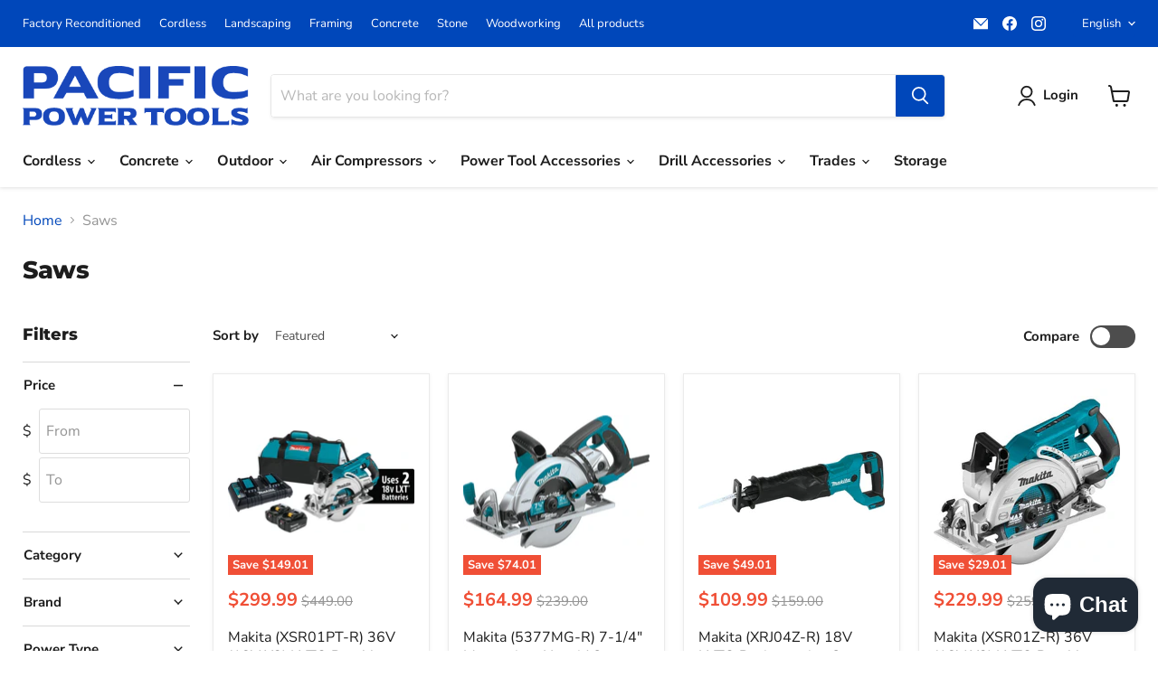

--- FILE ---
content_type: text/javascript; charset=utf-8
request_url: https://pacificpowertools.com/products/jv0600k.js
body_size: 748
content:
{"id":8468507885853,"title":"Makita (JV0600K) Top Handle Jig Saw","handle":"jv0600k","description":"\u003cul class=\"key-features gird-feature\"\u003e\n\u003cli\u003e\n\u003ch4\u003e\u003cstrong\u003e6.5 AMP Motor and 3 orbital settings plus straight cutting\u003c\/strong\u003e\u003c\/h4\u003e\n\u003c\/li\u003e\n\u003cli style=\"font-weight: bold;\"\u003e\n\u003ch4\u003e\u003cstrong\u003e“Tool-less” blade change system for fast blade installation and removal\u003c\/strong\u003e\u003c\/h4\u003e\n\u003c\/li\u003e\n\u003cli style=\"font-weight: bold;\"\u003e\n\u003ch4\u003e\u003cstrong\u003eErgonomic rubberized grip and 2-finger trigger provide comfort and control\u003c\/strong\u003e\u003c\/h4\u003e\n\u003c\/li\u003e\n\u003cli style=\"font-weight: bold;\"\u003e\n\u003ch4\u003e\u003cstrong\u003eThrough-the-body dust port for use with a vacuum\u003c\/strong\u003e\u003c\/h4\u003e\n\u003c\/li\u003e\n\u003cli style=\"font-weight: bold;\"\u003e\n\u003ch4\u003e\u003cstrong\u003e\u003cspan class=\"feature-header\"\u003eINCLUDES\u003c\/span\u003e : Blade, wrench, tool case\u003c\/strong\u003e\u003c\/h4\u003e\n\u003c\/li\u003e\n\u003c\/ul\u003e\n\u003c!----\u003e","published_at":"2023-07-20T18:16:17-07:00","created_at":"2023-07-20T18:16:17-07:00","vendor":"Makita","type":"Jigsaw","tags":["Jig Saw","Non-Recon","woodworking"],"price":15900,"price_min":15900,"price_max":15900,"available":true,"price_varies":false,"compare_at_price":15900,"compare_at_price_min":15900,"compare_at_price_max":15900,"compare_at_price_varies":false,"variants":[{"id":45535173312797,"title":"Default Title","option1":"Default Title","option2":null,"option3":null,"sku":"JV0600K","requires_shipping":true,"taxable":true,"featured_image":null,"available":true,"name":"Makita (JV0600K) Top Handle Jig Saw","public_title":null,"options":["Default Title"],"price":15900,"weight":4550,"compare_at_price":15900,"inventory_management":"shopify","barcode":"088381620314","requires_selling_plan":false,"selling_plan_allocations":[]}],"images":["\/\/cdn.shopify.com\/s\/files\/1\/0713\/8423\/6317\/files\/makita-jv0600k-top-handle-jig-saw-885995.jpg?v=1717567134","\/\/cdn.shopify.com\/s\/files\/1\/0713\/8423\/6317\/files\/49f407cb-2c1d-47dd-bb89-1e09d8af8858_jv0600_p_1500px.png?v=1718819550","\/\/cdn.shopify.com\/s\/files\/1\/0713\/8423\/6317\/files\/f8d67bbb-eee9-4df5-a0fe-4c3818fa44b8_jv0600k_a_1500px.png?v=1718819607","\/\/cdn.shopify.com\/s\/files\/1\/0713\/8423\/6317\/files\/440d811d-9145-477a-98f2-294576e40c52_jv0600k_a_1500px.png?v=1718819607","\/\/cdn.shopify.com\/s\/files\/1\/0713\/8423\/6317\/files\/makita-jv0600k-top-handle-jig-saw-531778.jpg?v=1718843150","\/\/cdn.shopify.com\/s\/files\/1\/0713\/8423\/6317\/files\/makita-jv0600k-top-handle-jig-saw-588453.jpg?v=1718843150","\/\/cdn.shopify.com\/s\/files\/1\/0713\/8423\/6317\/files\/makita-jv0600k-top-handle-jig-saw-232765.jpg?v=1718843150","\/\/cdn.shopify.com\/s\/files\/1\/0713\/8423\/6317\/files\/makita-jv0600k-top-handle-jig-saw-890658.jpg?v=1718843150","\/\/cdn.shopify.com\/s\/files\/1\/0713\/8423\/6317\/files\/makita-jv0600k-top-handle-jig-saw-966488.jpg?v=1718843151"],"featured_image":"\/\/cdn.shopify.com\/s\/files\/1\/0713\/8423\/6317\/files\/makita-jv0600k-top-handle-jig-saw-885995.jpg?v=1717567134","options":[{"name":"Title","position":1,"values":["Default Title"]}],"url":"\/products\/jv0600k","media":[{"alt":"Makita (JV0600K) Top Handle Jig Saw - Pacific Power Tools","id":38793488597277,"position":1,"preview_image":{"aspect_ratio":1.143,"height":800,"width":914,"src":"https:\/\/cdn.shopify.com\/s\/files\/1\/0713\/8423\/6317\/files\/makita-jv0600k-top-handle-jig-saw-885995.jpg?v=1717567134"},"aspect_ratio":1.143,"height":800,"media_type":"image","src":"https:\/\/cdn.shopify.com\/s\/files\/1\/0713\/8423\/6317\/files\/makita-jv0600k-top-handle-jig-saw-885995.jpg?v=1717567134","width":914},{"alt":null,"id":38960665821469,"position":2,"preview_image":{"aspect_ratio":1.0,"height":1500,"width":1500,"src":"https:\/\/cdn.shopify.com\/s\/files\/1\/0713\/8423\/6317\/files\/49f407cb-2c1d-47dd-bb89-1e09d8af8858_jv0600_p_1500px.png?v=1718819550"},"aspect_ratio":1.0,"height":1500,"media_type":"image","src":"https:\/\/cdn.shopify.com\/s\/files\/1\/0713\/8423\/6317\/files\/49f407cb-2c1d-47dd-bb89-1e09d8af8858_jv0600_p_1500px.png?v=1718819550","width":1500},{"alt":null,"id":38960668016925,"position":3,"preview_image":{"aspect_ratio":1.0,"height":1500,"width":1500,"src":"https:\/\/cdn.shopify.com\/s\/files\/1\/0713\/8423\/6317\/files\/f8d67bbb-eee9-4df5-a0fe-4c3818fa44b8_jv0600k_a_1500px.png?v=1718819607"},"aspect_ratio":1.0,"height":1500,"media_type":"image","src":"https:\/\/cdn.shopify.com\/s\/files\/1\/0713\/8423\/6317\/files\/f8d67bbb-eee9-4df5-a0fe-4c3818fa44b8_jv0600k_a_1500px.png?v=1718819607","width":1500},{"alt":null,"id":38960668344605,"position":4,"preview_image":{"aspect_ratio":1.0,"height":1500,"width":1500,"src":"https:\/\/cdn.shopify.com\/s\/files\/1\/0713\/8423\/6317\/files\/440d811d-9145-477a-98f2-294576e40c52_jv0600k_a_1500px.png?v=1718819607"},"aspect_ratio":1.0,"height":1500,"media_type":"image","src":"https:\/\/cdn.shopify.com\/s\/files\/1\/0713\/8423\/6317\/files\/440d811d-9145-477a-98f2-294576e40c52_jv0600k_a_1500px.png?v=1718819607","width":1500},{"alt":"Makita (JV0600K) Top Handle Jig Saw - Pacific Power Tools","id":38965189542173,"position":5,"preview_image":{"aspect_ratio":1.0,"height":1500,"width":1500,"src":"https:\/\/cdn.shopify.com\/s\/files\/1\/0713\/8423\/6317\/files\/makita-jv0600k-top-handle-jig-saw-531778.jpg?v=1718843150"},"aspect_ratio":1.0,"height":1500,"media_type":"image","src":"https:\/\/cdn.shopify.com\/s\/files\/1\/0713\/8423\/6317\/files\/makita-jv0600k-top-handle-jig-saw-531778.jpg?v=1718843150","width":1500},{"alt":"Makita (JV0600K) Top Handle Jig Saw - Pacific Power Tools","id":38965189673245,"position":6,"preview_image":{"aspect_ratio":1.0,"height":1500,"width":1500,"src":"https:\/\/cdn.shopify.com\/s\/files\/1\/0713\/8423\/6317\/files\/makita-jv0600k-top-handle-jig-saw-588453.jpg?v=1718843150"},"aspect_ratio":1.0,"height":1500,"media_type":"image","src":"https:\/\/cdn.shopify.com\/s\/files\/1\/0713\/8423\/6317\/files\/makita-jv0600k-top-handle-jig-saw-588453.jpg?v=1718843150","width":1500},{"alt":"Makita (JV0600K) Top Handle Jig Saw - Pacific Power Tools","id":38965189804317,"position":7,"preview_image":{"aspect_ratio":1.0,"height":1500,"width":1500,"src":"https:\/\/cdn.shopify.com\/s\/files\/1\/0713\/8423\/6317\/files\/makita-jv0600k-top-handle-jig-saw-232765.jpg?v=1718843150"},"aspect_ratio":1.0,"height":1500,"media_type":"image","src":"https:\/\/cdn.shopify.com\/s\/files\/1\/0713\/8423\/6317\/files\/makita-jv0600k-top-handle-jig-saw-232765.jpg?v=1718843150","width":1500},{"alt":"Makita (JV0600K) Top Handle Jig Saw - Pacific Power Tools","id":38965189935389,"position":8,"preview_image":{"aspect_ratio":1.0,"height":1500,"width":1500,"src":"https:\/\/cdn.shopify.com\/s\/files\/1\/0713\/8423\/6317\/files\/makita-jv0600k-top-handle-jig-saw-890658.jpg?v=1718843150"},"aspect_ratio":1.0,"height":1500,"media_type":"image","src":"https:\/\/cdn.shopify.com\/s\/files\/1\/0713\/8423\/6317\/files\/makita-jv0600k-top-handle-jig-saw-890658.jpg?v=1718843150","width":1500},{"alt":"Makita (JV0600K) Top Handle Jig Saw - Pacific Power Tools","id":38965190000925,"position":9,"preview_image":{"aspect_ratio":1.0,"height":1500,"width":1500,"src":"https:\/\/cdn.shopify.com\/s\/files\/1\/0713\/8423\/6317\/files\/makita-jv0600k-top-handle-jig-saw-966488.jpg?v=1718843151"},"aspect_ratio":1.0,"height":1500,"media_type":"image","src":"https:\/\/cdn.shopify.com\/s\/files\/1\/0713\/8423\/6317\/files\/makita-jv0600k-top-handle-jig-saw-966488.jpg?v=1718843151","width":1500},{"alt":null,"id":37335328227613,"position":10,"preview_image":{"aspect_ratio":1.333,"height":360,"width":480,"src":"https:\/\/cdn.shopify.com\/s\/files\/1\/0713\/8423\/6317\/files\/preview_images\/hqdefault_0c5905cb-6a28-4652-8de4-836328b18560.jpg?v=1707271568"},"aspect_ratio":1.77,"external_id":"5VX_YxPyKsM","host":"youtube","media_type":"external_video"}],"requires_selling_plan":false,"selling_plan_groups":[]}

--- FILE ---
content_type: text/javascript; charset=utf-8
request_url: https://pacificpowertools.com/products/xsr01pt.js
body_size: 1433
content:
{"id":8468505821469,"title":"Makita (XSR01PT) 36V (18V X2) LXT® Brushless Rear Handle 7-1\/4\" Circular Saw Kit (5.0Ah)","handle":"xsr01pt","description":"\u003cul class=\"key-features gird-feature\"\u003e\n\u003cli\u003e\n\u003ch4\u003eBrushless Motor delivers 5,100 RPM for maximum performance and 50% longer run time per charge\u003c\/h4\u003e\n\u003c\/li\u003e\n\u003cli\u003e\n\u003ch4\u003eDelivers up to 558 cross-cuts per charge in 2x4 SPF using two LXT® 5.0Ah batteries\u003c\/h4\u003e\n\u003c\/li\u003e\n\u003cli\u003e\n\u003ch4\u003eCuts 3X material in a single pass with a large 2-9\/16” cutting capacity at 90°\u003c\/h4\u003e\n\u003c\/li\u003e\n\u003cli\u003e\n\u003ch4\u003eBuilt-in tether notch (tether sold separately)\u003c\/h4\u003e\n\u003c\/li\u003e\n\u003cli\u003e\n\u003ch4\u003e\n\u003cspan class=\"feature-header\"\u003eINCLUDES\u003c\/span\u003e : 18V LXT® 5.0Ah batteries (x2), dual port rapid charger, 24T blade, wrench, bag\u003c\/h4\u003e\n\u003c\/li\u003e\n\u003c\/ul\u003e\n\u003ch4\u003e\u003c!----\u003e\u003c\/h4\u003e","published_at":"2023-07-20T18:15:46-07:00","created_at":"2023-07-20T18:15:46-07:00","vendor":"Makita","type":"Rear Handle Saw","tags":["Framing","New Pricing","Non-Recon","Roofing"],"price":35900,"price_min":35900,"price_max":35900,"available":true,"price_varies":false,"compare_at_price":44900,"compare_at_price_min":44900,"compare_at_price_max":44900,"compare_at_price_varies":false,"variants":[{"id":45535167676701,"title":"Default Title","option1":"Default Title","option2":null,"option3":null,"sku":"XSR01PT","requires_shipping":true,"taxable":true,"featured_image":null,"available":true,"name":"Makita (XSR01PT) 36V (18V X2) LXT® Brushless Rear Handle 7-1\/4\" Circular Saw Kit (5.0Ah)","public_title":null,"options":["Default Title"],"price":35900,"weight":11022,"compare_at_price":44900,"inventory_management":"shopify","barcode":"088381846677","requires_selling_plan":false,"selling_plan_allocations":[]}],"images":["\/\/cdn.shopify.com\/s\/files\/1\/0713\/8423\/6317\/files\/makita-xsr01pt-36v-x2-lxt-brushless-rear-handle-7-14-circular-saw-kit-659897.jpg?v=1745454063","\/\/cdn.shopify.com\/s\/files\/1\/0713\/8423\/6317\/files\/makita-xsr01pt-36v-18v-x2-lxt-brushless-rear-handle-7-14-circular-saw-kit-50ah-510427.jpg?v=1745454063","\/\/cdn.shopify.com\/s\/files\/1\/0713\/8423\/6317\/files\/478c0a81-3450-4a28-baa8-dd239938ab72_xsr01pt_p_1500px.png?v=1719471672","\/\/cdn.shopify.com\/s\/files\/1\/0713\/8423\/6317\/files\/makita-xsr01pt-36v-18v-x2-lxt-brushless-rear-handle-7-14-circular-saw-kit-50ah-302879.jpg?v=1719471672","\/\/cdn.shopify.com\/s\/files\/1\/0713\/8423\/6317\/files\/7858bca8-6ab4-452d-9ac7-51e3e5b1095e_xsr01pt_a_1500px.png?v=1719471672","\/\/cdn.shopify.com\/s\/files\/1\/0713\/8423\/6317\/files\/14a77dd0-c9d4-4fa8-a2d9-43336e69daf4_xsr01pt_a_1500px.png?v=1719471672","\/\/cdn.shopify.com\/s\/files\/1\/0713\/8423\/6317\/files\/9f8aaf75-5f85-4441-bce9-b1d246585520_xsr01pt_a_1500px.png?v=1719471672","\/\/cdn.shopify.com\/s\/files\/1\/0713\/8423\/6317\/files\/makita-xsr01pt-36v-18v-x2-lxt-brushless-rear-handle-7-14-circular-saw-kit-50ah-495714.jpg?v=1719471672","\/\/cdn.shopify.com\/s\/files\/1\/0713\/8423\/6317\/files\/makita-xsr01pt-36v-18v-x2-lxt-brushless-rear-handle-7-14-circular-saw-kit-50ah-433599.jpg?v=1719471672","\/\/cdn.shopify.com\/s\/files\/1\/0713\/8423\/6317\/files\/makita-xsr01pt-36v-18v-x2-lxt-brushless-rear-handle-7-14-circular-saw-kit-50ah-123334.jpg?v=1720633744","\/\/cdn.shopify.com\/s\/files\/1\/0713\/8423\/6317\/files\/makita-xsr01pt-36v-18v-x2-lxt-brushless-rear-handle-7-14-circular-saw-kit-50ah-623964.jpg?v=1720633744","\/\/cdn.shopify.com\/s\/files\/1\/0713\/8423\/6317\/files\/makita-xsr01pt-36v-18v-x2-lxt-brushless-rear-handle-7-14-circular-saw-kit-50ah-945179.jpg?v=1720633744","\/\/cdn.shopify.com\/s\/files\/1\/0713\/8423\/6317\/files\/01ba8639-af76-4b15-86ab-940586ebaa43_xsr01z_f_1500px.png?v=1719424113","\/\/cdn.shopify.com\/s\/files\/1\/0713\/8423\/6317\/files\/makita-xsr01pt-36v-18v-x2-lxt-brushless-rear-handle-7-14-circular-saw-kit-50ah-222660.jpg?v=1720633744","\/\/cdn.shopify.com\/s\/files\/1\/0713\/8423\/6317\/files\/makita-xsr01pt-36v-18v-x2-lxt-brushless-rear-handle-7-14-circular-saw-kit-50ah-504686.jpg?v=1720633744","\/\/cdn.shopify.com\/s\/files\/1\/0713\/8423\/6317\/files\/makita-xsr01pt-36v-18v-x2-lxt-brushless-rear-handle-7-14-circular-saw-kit-50ah-819327.jpg?v=1720633744","\/\/cdn.shopify.com\/s\/files\/1\/0713\/8423\/6317\/files\/40d91084-6e38-4162-a5e4-06be71345a10_xsr01z_f_1500px.png?v=1719424125","\/\/cdn.shopify.com\/s\/files\/1\/0713\/8423\/6317\/files\/makita-xsr01pt-36v-18v-x2-lxt-brushless-rear-handle-7-14-circular-saw-kit-50ah-473163.jpg?v=1720633744","\/\/cdn.shopify.com\/s\/files\/1\/0713\/8423\/6317\/files\/makita-xsr01pt-36v-18v-x2-lxt-brushless-rear-handle-7-14-circular-saw-kit-50ah-735371.jpg?v=1720633744","\/\/cdn.shopify.com\/s\/files\/1\/0713\/8423\/6317\/files\/makita-xsr01pt-36v-18v-x2-lxt-brushless-rear-handle-7-14-circular-saw-kit-50ah-566578.jpg?v=1720633744","\/\/cdn.shopify.com\/s\/files\/1\/0713\/8423\/6317\/files\/makita-xsr01pt-36v-18v-x2-lxt-brushless-rear-handle-7-14-circular-saw-kit-50ah-785251.jpg?v=1720633744","\/\/cdn.shopify.com\/s\/files\/1\/0713\/8423\/6317\/files\/makita-xsr01pt-36v-18v-x2-lxt-brushless-rear-handle-7-14-circular-saw-kit-50ah-197912.jpg?v=1720633744","\/\/cdn.shopify.com\/s\/files\/1\/0713\/8423\/6317\/files\/makita-xsr01pt-36v-18v-x2-lxt-brushless-rear-handle-7-14-circular-saw-kit-50ah-530038.jpg?v=1720633859","\/\/cdn.shopify.com\/s\/files\/1\/0713\/8423\/6317\/files\/makita-xsr01pt-36v-18v-x2-lxt-brushless-rear-handle-7-14-circular-saw-kit-50ah-279433.jpg?v=1720633744","\/\/cdn.shopify.com\/s\/files\/1\/0713\/8423\/6317\/files\/makita-xsr01pt-36v-18v-x2-lxt-brushless-rear-handle-7-14-circular-saw-kit-50ah-960669.jpg?v=1720633744","\/\/cdn.shopify.com\/s\/files\/1\/0713\/8423\/6317\/files\/makita-xsr01pt-36v-18v-x2-lxt-brushless-rear-handle-7-14-circular-saw-kit-50ah-438216.png?v=1731591072"],"featured_image":"\/\/cdn.shopify.com\/s\/files\/1\/0713\/8423\/6317\/files\/makita-xsr01pt-36v-x2-lxt-brushless-rear-handle-7-14-circular-saw-kit-659897.jpg?v=1745454063","options":[{"name":"Title","position":1,"values":["Default Title"]}],"url":"\/products\/xsr01pt","media":[{"alt":"Makita (XSR01PT) 36V ( X2) LXT® Brushless Rear Handle 7-1\/4\" Circular Saw Kit - Pacific Power Tools","id":38793550561565,"position":1,"preview_image":{"aspect_ratio":1.814,"height":800,"width":1451,"src":"https:\/\/cdn.shopify.com\/s\/files\/1\/0713\/8423\/6317\/files\/makita-xsr01pt-36v-x2-lxt-brushless-rear-handle-7-14-circular-saw-kit-659897.jpg?v=1745454063"},"aspect_ratio":1.814,"height":800,"media_type":"image","src":"https:\/\/cdn.shopify.com\/s\/files\/1\/0713\/8423\/6317\/files\/makita-xsr01pt-36v-x2-lxt-brushless-rear-handle-7-14-circular-saw-kit-659897.jpg?v=1745454063","width":1451},{"alt":"Makita (XSR01PT) 36V (18V X2) LXT® Brushless Rear Handle 7 - 1\/4\" Circular Saw Kit (5.0Ah) - Pacific Power Tools","id":39198475780381,"position":2,"preview_image":{"aspect_ratio":1.0,"height":1500,"width":1500,"src":"https:\/\/cdn.shopify.com\/s\/files\/1\/0713\/8423\/6317\/files\/makita-xsr01pt-36v-18v-x2-lxt-brushless-rear-handle-7-14-circular-saw-kit-50ah-510427.jpg?v=1745454063"},"aspect_ratio":1.0,"height":1500,"media_type":"image","src":"https:\/\/cdn.shopify.com\/s\/files\/1\/0713\/8423\/6317\/files\/makita-xsr01pt-36v-18v-x2-lxt-brushless-rear-handle-7-14-circular-saw-kit-50ah-510427.jpg?v=1745454063","width":1500},{"alt":null,"id":39046411976989,"position":3,"preview_image":{"aspect_ratio":1.0,"height":1500,"width":1500,"src":"https:\/\/cdn.shopify.com\/s\/files\/1\/0713\/8423\/6317\/files\/478c0a81-3450-4a28-baa8-dd239938ab72_xsr01pt_p_1500px.png?v=1719471672"},"aspect_ratio":1.0,"height":1500,"media_type":"image","src":"https:\/\/cdn.shopify.com\/s\/files\/1\/0713\/8423\/6317\/files\/478c0a81-3450-4a28-baa8-dd239938ab72_xsr01pt_p_1500px.png?v=1719471672","width":1500},{"alt":"Makita (XSR01PT) 36V (18V X2) LXT® Brushless Rear Handle 7 - 1\/4\" Circular Saw Kit (5.0Ah) - Pacific Power Tools","id":39052503286045,"position":4,"preview_image":{"aspect_ratio":1.0,"height":1500,"width":1500,"src":"https:\/\/cdn.shopify.com\/s\/files\/1\/0713\/8423\/6317\/files\/makita-xsr01pt-36v-18v-x2-lxt-brushless-rear-handle-7-14-circular-saw-kit-50ah-302879.jpg?v=1719471672"},"aspect_ratio":1.0,"height":1500,"media_type":"image","src":"https:\/\/cdn.shopify.com\/s\/files\/1\/0713\/8423\/6317\/files\/makita-xsr01pt-36v-18v-x2-lxt-brushless-rear-handle-7-14-circular-saw-kit-50ah-302879.jpg?v=1719471672","width":1500},{"alt":null,"id":39046414958877,"position":5,"preview_image":{"aspect_ratio":1.0,"height":1500,"width":1500,"src":"https:\/\/cdn.shopify.com\/s\/files\/1\/0713\/8423\/6317\/files\/7858bca8-6ab4-452d-9ac7-51e3e5b1095e_xsr01pt_a_1500px.png?v=1719471672"},"aspect_ratio":1.0,"height":1500,"media_type":"image","src":"https:\/\/cdn.shopify.com\/s\/files\/1\/0713\/8423\/6317\/files\/7858bca8-6ab4-452d-9ac7-51e3e5b1095e_xsr01pt_a_1500px.png?v=1719471672","width":1500},{"alt":null,"id":39046415712541,"position":6,"preview_image":{"aspect_ratio":1.0,"height":1500,"width":1500,"src":"https:\/\/cdn.shopify.com\/s\/files\/1\/0713\/8423\/6317\/files\/14a77dd0-c9d4-4fa8-a2d9-43336e69daf4_xsr01pt_a_1500px.png?v=1719471672"},"aspect_ratio":1.0,"height":1500,"media_type":"image","src":"https:\/\/cdn.shopify.com\/s\/files\/1\/0713\/8423\/6317\/files\/14a77dd0-c9d4-4fa8-a2d9-43336e69daf4_xsr01pt_a_1500px.png?v=1719471672","width":1500},{"alt":null,"id":39046417318173,"position":7,"preview_image":{"aspect_ratio":1.0,"height":1500,"width":1500,"src":"https:\/\/cdn.shopify.com\/s\/files\/1\/0713\/8423\/6317\/files\/9f8aaf75-5f85-4441-bce9-b1d246585520_xsr01pt_a_1500px.png?v=1719471672"},"aspect_ratio":1.0,"height":1500,"media_type":"image","src":"https:\/\/cdn.shopify.com\/s\/files\/1\/0713\/8423\/6317\/files\/9f8aaf75-5f85-4441-bce9-b1d246585520_xsr01pt_a_1500px.png?v=1719471672","width":1500},{"alt":"Makita (XSR01PT) 36V (18V X2) LXT® Brushless Rear Handle 7 - 1\/4\" Circular Saw Kit (5.0Ah) - Pacific Power Tools","id":39052503318813,"position":8,"preview_image":{"aspect_ratio":1.0,"height":1500,"width":1500,"src":"https:\/\/cdn.shopify.com\/s\/files\/1\/0713\/8423\/6317\/files\/makita-xsr01pt-36v-18v-x2-lxt-brushless-rear-handle-7-14-circular-saw-kit-50ah-495714.jpg?v=1719471672"},"aspect_ratio":1.0,"height":1500,"media_type":"image","src":"https:\/\/cdn.shopify.com\/s\/files\/1\/0713\/8423\/6317\/files\/makita-xsr01pt-36v-18v-x2-lxt-brushless-rear-handle-7-14-circular-saw-kit-50ah-495714.jpg?v=1719471672","width":1500},{"alt":"Makita (XSR01PT) 36V (18V X2) LXT® Brushless Rear Handle 7 - 1\/4\" Circular Saw Kit (5.0Ah) - Pacific Power Tools","id":39052503351581,"position":9,"preview_image":{"aspect_ratio":1.0,"height":1500,"width":1500,"src":"https:\/\/cdn.shopify.com\/s\/files\/1\/0713\/8423\/6317\/files\/makita-xsr01pt-36v-18v-x2-lxt-brushless-rear-handle-7-14-circular-saw-kit-50ah-433599.jpg?v=1719471672"},"aspect_ratio":1.0,"height":1500,"media_type":"image","src":"https:\/\/cdn.shopify.com\/s\/files\/1\/0713\/8423\/6317\/files\/makita-xsr01pt-36v-18v-x2-lxt-brushless-rear-handle-7-14-circular-saw-kit-50ah-433599.jpg?v=1719471672","width":1500},{"alt":"Makita (XSR01PT) 36V (18V X2) LXT® Brushless Rear Handle 7 - 1\/4\" Circular Saw Kit (5.0Ah) - Pacific Power Tools","id":39052503417117,"position":10,"preview_image":{"aspect_ratio":1.0,"height":1500,"width":1500,"src":"https:\/\/cdn.shopify.com\/s\/files\/1\/0713\/8423\/6317\/files\/makita-xsr01pt-36v-18v-x2-lxt-brushless-rear-handle-7-14-circular-saw-kit-50ah-123334.jpg?v=1720633744"},"aspect_ratio":1.0,"height":1500,"media_type":"image","src":"https:\/\/cdn.shopify.com\/s\/files\/1\/0713\/8423\/6317\/files\/makita-xsr01pt-36v-18v-x2-lxt-brushless-rear-handle-7-14-circular-saw-kit-50ah-123334.jpg?v=1720633744","width":1500},{"alt":"Makita (XSR01PT) 36V (18V X2) LXT® Brushless Rear Handle 7 - 1\/4\" Circular Saw Kit (5.0Ah) - Pacific Power Tools","id":39052503449885,"position":11,"preview_image":{"aspect_ratio":1.0,"height":1500,"width":1500,"src":"https:\/\/cdn.shopify.com\/s\/files\/1\/0713\/8423\/6317\/files\/makita-xsr01pt-36v-18v-x2-lxt-brushless-rear-handle-7-14-circular-saw-kit-50ah-623964.jpg?v=1720633744"},"aspect_ratio":1.0,"height":1500,"media_type":"image","src":"https:\/\/cdn.shopify.com\/s\/files\/1\/0713\/8423\/6317\/files\/makita-xsr01pt-36v-18v-x2-lxt-brushless-rear-handle-7-14-circular-saw-kit-50ah-623964.jpg?v=1720633744","width":1500},{"alt":"Makita (XSR01PT) 36V (18V X2) LXT® Brushless Rear Handle 7 - 1\/4\" Circular Saw Kit (5.0Ah) - Pacific Power Tools","id":39052503482653,"position":12,"preview_image":{"aspect_ratio":1.0,"height":1500,"width":1500,"src":"https:\/\/cdn.shopify.com\/s\/files\/1\/0713\/8423\/6317\/files\/makita-xsr01pt-36v-18v-x2-lxt-brushless-rear-handle-7-14-circular-saw-kit-50ah-945179.jpg?v=1720633744"},"aspect_ratio":1.0,"height":1500,"media_type":"image","src":"https:\/\/cdn.shopify.com\/s\/files\/1\/0713\/8423\/6317\/files\/makita-xsr01pt-36v-18v-x2-lxt-brushless-rear-handle-7-14-circular-saw-kit-50ah-945179.jpg?v=1720633744","width":1500},{"alt":null,"id":39046422069533,"position":13,"preview_image":{"aspect_ratio":1.0,"height":1500,"width":1500,"src":"https:\/\/cdn.shopify.com\/s\/files\/1\/0713\/8423\/6317\/files\/01ba8639-af76-4b15-86ab-940586ebaa43_xsr01z_f_1500px.png?v=1719424113"},"aspect_ratio":1.0,"height":1500,"media_type":"image","src":"https:\/\/cdn.shopify.com\/s\/files\/1\/0713\/8423\/6317\/files\/01ba8639-af76-4b15-86ab-940586ebaa43_xsr01z_f_1500px.png?v=1719424113","width":1500},{"alt":"Makita (XSR01PT) 36V (18V X2) LXT® Brushless Rear Handle 7 - 1\/4\" Circular Saw Kit (5.0Ah) - Pacific Power Tools","id":39052503515421,"position":14,"preview_image":{"aspect_ratio":1.0,"height":1500,"width":1500,"src":"https:\/\/cdn.shopify.com\/s\/files\/1\/0713\/8423\/6317\/files\/makita-xsr01pt-36v-18v-x2-lxt-brushless-rear-handle-7-14-circular-saw-kit-50ah-222660.jpg?v=1720633744"},"aspect_ratio":1.0,"height":1500,"media_type":"image","src":"https:\/\/cdn.shopify.com\/s\/files\/1\/0713\/8423\/6317\/files\/makita-xsr01pt-36v-18v-x2-lxt-brushless-rear-handle-7-14-circular-saw-kit-50ah-222660.jpg?v=1720633744","width":1500},{"alt":"Makita (XSR01PT) 36V (18V X2) LXT® Brushless Rear Handle 7 - 1\/4\" Circular Saw Kit (5.0Ah) - Pacific Power Tools","id":39052503548189,"position":15,"preview_image":{"aspect_ratio":1.0,"height":1500,"width":1500,"src":"https:\/\/cdn.shopify.com\/s\/files\/1\/0713\/8423\/6317\/files\/makita-xsr01pt-36v-18v-x2-lxt-brushless-rear-handle-7-14-circular-saw-kit-50ah-504686.jpg?v=1720633744"},"aspect_ratio":1.0,"height":1500,"media_type":"image","src":"https:\/\/cdn.shopify.com\/s\/files\/1\/0713\/8423\/6317\/files\/makita-xsr01pt-36v-18v-x2-lxt-brushless-rear-handle-7-14-circular-saw-kit-50ah-504686.jpg?v=1720633744","width":1500},{"alt":"Makita (XSR01PT) 36V (18V X2) LXT® Brushless Rear Handle 7 - 1\/4\" Circular Saw Kit (5.0Ah) - Pacific Power Tools","id":39052503580957,"position":16,"preview_image":{"aspect_ratio":1.0,"height":1500,"width":1500,"src":"https:\/\/cdn.shopify.com\/s\/files\/1\/0713\/8423\/6317\/files\/makita-xsr01pt-36v-18v-x2-lxt-brushless-rear-handle-7-14-circular-saw-kit-50ah-819327.jpg?v=1720633744"},"aspect_ratio":1.0,"height":1500,"media_type":"image","src":"https:\/\/cdn.shopify.com\/s\/files\/1\/0713\/8423\/6317\/files\/makita-xsr01pt-36v-18v-x2-lxt-brushless-rear-handle-7-14-circular-saw-kit-50ah-819327.jpg?v=1720633744","width":1500},{"alt":null,"id":39046423740701,"position":17,"preview_image":{"aspect_ratio":1.0,"height":1500,"width":1500,"src":"https:\/\/cdn.shopify.com\/s\/files\/1\/0713\/8423\/6317\/files\/40d91084-6e38-4162-a5e4-06be71345a10_xsr01z_f_1500px.png?v=1719424125"},"aspect_ratio":1.0,"height":1500,"media_type":"image","src":"https:\/\/cdn.shopify.com\/s\/files\/1\/0713\/8423\/6317\/files\/40d91084-6e38-4162-a5e4-06be71345a10_xsr01z_f_1500px.png?v=1719424125","width":1500},{"alt":"Makita (XSR01PT) 36V (18V X2) LXT® Brushless Rear Handle 7 - 1\/4\" Circular Saw Kit (5.0Ah) - Pacific Power Tools","id":39052503613725,"position":18,"preview_image":{"aspect_ratio":1.0,"height":1500,"width":1500,"src":"https:\/\/cdn.shopify.com\/s\/files\/1\/0713\/8423\/6317\/files\/makita-xsr01pt-36v-18v-x2-lxt-brushless-rear-handle-7-14-circular-saw-kit-50ah-473163.jpg?v=1720633744"},"aspect_ratio":1.0,"height":1500,"media_type":"image","src":"https:\/\/cdn.shopify.com\/s\/files\/1\/0713\/8423\/6317\/files\/makita-xsr01pt-36v-18v-x2-lxt-brushless-rear-handle-7-14-circular-saw-kit-50ah-473163.jpg?v=1720633744","width":1500},{"alt":"Makita (XSR01PT) 36V (18V X2) LXT® Brushless Rear Handle 7 - 1\/4\" Circular Saw Kit (5.0Ah) - Pacific Power Tools","id":39052503646493,"position":19,"preview_image":{"aspect_ratio":1.0,"height":1500,"width":1500,"src":"https:\/\/cdn.shopify.com\/s\/files\/1\/0713\/8423\/6317\/files\/makita-xsr01pt-36v-18v-x2-lxt-brushless-rear-handle-7-14-circular-saw-kit-50ah-735371.jpg?v=1720633744"},"aspect_ratio":1.0,"height":1500,"media_type":"image","src":"https:\/\/cdn.shopify.com\/s\/files\/1\/0713\/8423\/6317\/files\/makita-xsr01pt-36v-18v-x2-lxt-brushless-rear-handle-7-14-circular-saw-kit-50ah-735371.jpg?v=1720633744","width":1500},{"alt":"Makita (XSR01PT) 36V (18V X2) LXT® Brushless Rear Handle 7 - 1\/4\" Circular Saw Kit (5.0Ah) - Pacific Power Tools","id":39052503679261,"position":20,"preview_image":{"aspect_ratio":1.0,"height":1500,"width":1500,"src":"https:\/\/cdn.shopify.com\/s\/files\/1\/0713\/8423\/6317\/files\/makita-xsr01pt-36v-18v-x2-lxt-brushless-rear-handle-7-14-circular-saw-kit-50ah-566578.jpg?v=1720633744"},"aspect_ratio":1.0,"height":1500,"media_type":"image","src":"https:\/\/cdn.shopify.com\/s\/files\/1\/0713\/8423\/6317\/files\/makita-xsr01pt-36v-18v-x2-lxt-brushless-rear-handle-7-14-circular-saw-kit-50ah-566578.jpg?v=1720633744","width":1500},{"alt":"Makita (XSR01PT) 36V (18V X2) LXT® Brushless Rear Handle 7 - 1\/4\" Circular Saw Kit (5.0Ah) - Pacific Power Tools","id":39052503712029,"position":21,"preview_image":{"aspect_ratio":1.0,"height":1500,"width":1500,"src":"https:\/\/cdn.shopify.com\/s\/files\/1\/0713\/8423\/6317\/files\/makita-xsr01pt-36v-18v-x2-lxt-brushless-rear-handle-7-14-circular-saw-kit-50ah-785251.jpg?v=1720633744"},"aspect_ratio":1.0,"height":1500,"media_type":"image","src":"https:\/\/cdn.shopify.com\/s\/files\/1\/0713\/8423\/6317\/files\/makita-xsr01pt-36v-18v-x2-lxt-brushless-rear-handle-7-14-circular-saw-kit-50ah-785251.jpg?v=1720633744","width":1500},{"alt":"Makita (XSR01PT) 36V (18V X2) LXT® Brushless Rear Handle 7 - 1\/4\" Circular Saw Kit (5.0Ah) - Pacific Power Tools","id":39052503777565,"position":22,"preview_image":{"aspect_ratio":1.0,"height":1500,"width":1500,"src":"https:\/\/cdn.shopify.com\/s\/files\/1\/0713\/8423\/6317\/files\/makita-xsr01pt-36v-18v-x2-lxt-brushless-rear-handle-7-14-circular-saw-kit-50ah-197912.jpg?v=1720633744"},"aspect_ratio":1.0,"height":1500,"media_type":"image","src":"https:\/\/cdn.shopify.com\/s\/files\/1\/0713\/8423\/6317\/files\/makita-xsr01pt-36v-18v-x2-lxt-brushless-rear-handle-7-14-circular-saw-kit-50ah-197912.jpg?v=1720633744","width":1500},{"alt":"Makita (XSR01PT) 36V (18V X2) LXT® Brushless Rear Handle 7 - 1\/4\" Circular Saw Kit (5.0Ah) - Pacific Power Tools","id":39052503384349,"position":23,"preview_image":{"aspect_ratio":1.0,"height":1500,"width":1500,"src":"https:\/\/cdn.shopify.com\/s\/files\/1\/0713\/8423\/6317\/files\/makita-xsr01pt-36v-18v-x2-lxt-brushless-rear-handle-7-14-circular-saw-kit-50ah-530038.jpg?v=1720633859"},"aspect_ratio":1.0,"height":1500,"media_type":"image","src":"https:\/\/cdn.shopify.com\/s\/files\/1\/0713\/8423\/6317\/files\/makita-xsr01pt-36v-18v-x2-lxt-brushless-rear-handle-7-14-circular-saw-kit-50ah-530038.jpg?v=1720633859","width":1500},{"alt":"Makita (XSR01PT) 36V (18V X2) LXT® Brushless Rear Handle 7 - 1\/4\" Circular Saw Kit (5.0Ah) - Pacific Power Tools","id":39052503843101,"position":24,"preview_image":{"aspect_ratio":1.0,"height":1500,"width":1500,"src":"https:\/\/cdn.shopify.com\/s\/files\/1\/0713\/8423\/6317\/files\/makita-xsr01pt-36v-18v-x2-lxt-brushless-rear-handle-7-14-circular-saw-kit-50ah-279433.jpg?v=1720633744"},"aspect_ratio":1.0,"height":1500,"media_type":"image","src":"https:\/\/cdn.shopify.com\/s\/files\/1\/0713\/8423\/6317\/files\/makita-xsr01pt-36v-18v-x2-lxt-brushless-rear-handle-7-14-circular-saw-kit-50ah-279433.jpg?v=1720633744","width":1500},{"alt":"Makita (XSR01PT) 36V (18V X2) LXT® Brushless Rear Handle 7 - 1\/4\" Circular Saw Kit (5.0Ah) - Pacific Power Tools","id":39052503908637,"position":25,"preview_image":{"aspect_ratio":1.0,"height":1500,"width":1500,"src":"https:\/\/cdn.shopify.com\/s\/files\/1\/0713\/8423\/6317\/files\/makita-xsr01pt-36v-18v-x2-lxt-brushless-rear-handle-7-14-circular-saw-kit-50ah-960669.jpg?v=1720633744"},"aspect_ratio":1.0,"height":1500,"media_type":"image","src":"https:\/\/cdn.shopify.com\/s\/files\/1\/0713\/8423\/6317\/files\/makita-xsr01pt-36v-18v-x2-lxt-brushless-rear-handle-7-14-circular-saw-kit-50ah-960669.jpg?v=1720633744","width":1500},{"alt":null,"id":38974799479069,"position":26,"preview_image":{"aspect_ratio":1.333,"height":360,"width":480,"src":"https:\/\/cdn.shopify.com\/s\/files\/1\/0713\/8423\/6317\/files\/preview_images\/hqdefault_52e8d59b-806d-4538-9df5-c15a352b50a9.jpg?v=1718917282"},"aspect_ratio":1.77,"external_id":"iGKgu9RAF2g","host":"youtube","media_type":"external_video"},{"alt":"Makita (XSR01PT) 36V (18V X2) LXT® Brushless Rear Handle 7 - 1\/4\" Circular Saw Kit (5.0Ah) - Pacific Power Tools","id":51791286010141,"position":27,"preview_image":{"aspect_ratio":0.773,"height":1039,"width":803,"src":"https:\/\/cdn.shopify.com\/s\/files\/1\/0713\/8423\/6317\/files\/makita-xsr01pt-36v-18v-x2-lxt-brushless-rear-handle-7-14-circular-saw-kit-50ah-438216.png?v=1731591072"},"aspect_ratio":0.773,"height":1039,"media_type":"image","src":"https:\/\/cdn.shopify.com\/s\/files\/1\/0713\/8423\/6317\/files\/makita-xsr01pt-36v-18v-x2-lxt-brushless-rear-handle-7-14-circular-saw-kit-50ah-438216.png?v=1731591072","width":803}],"requires_selling_plan":false,"selling_plan_groups":[]}

--- FILE ---
content_type: text/javascript; charset=utf-8
request_url: https://pacificpowertools.com/products/xsh03z-r.js
body_size: 955
content:
{"id":9149767188765,"title":"Makita (XSH03Z-R) 18V LXT® Brushless  6-1\/2\" Circular Saw (Tool Only) (Factory Reconditioned)","handle":"xsh03z-r","description":"\u003ch3\u003e\u003cem\u003eFACTORY RECONDITIONED\u003c\/em\u003e\u003c\/h3\u003e\n\u003cul class=\"key-features gird-feature\"\u003e\n\u003cli\u003e\n\u003ch4\u003eBL™ Motor delivers 5,000 RPM for faster cutting and ripping\u003c\/h4\u003e\n\u003c\/li\u003e\n\u003cli\u003e\n\u003ch4\u003eAutomatic Speed Change™ technology adjusts speed and torque during operation for optimum performance\u003c\/h4\u003e\n\u003c\/li\u003e\n\u003cli\u003e\n\u003ch4\u003e3-stage L.E.D. gauge indicates battery charge level\u003c\/h4\u003e\n\u003c\/li\u003e\n\u003cli\u003e\n\u003ch4\u003eWeighs only 7.3 lbs. with battery for reduced operator fatigue\u003c\/h4\u003e\n\u003c\/li\u003e\n\u003cli\u003e\n\u003ch4\u003e\n\u003cspan class=\"feature-header\"\u003eINCLUDES\u003c\/span\u003e : Includes tool only (battery, charger, blade not included)\u003c\/h4\u003e\n\u003c\/li\u003e\n\u003c\/ul\u003e\n\u003c!----\u003e","published_at":"2024-08-01T10:42:55-07:00","created_at":"2024-04-12T12:37:52-07:00","vendor":"Makita","type":"Circular Saw","tags":["cordless","Discount Eligible","Framing","New Pricing","Reconditioned"],"price":16999,"price_min":16999,"price_max":16999,"available":true,"price_varies":false,"compare_at_price":24900,"compare_at_price_min":24900,"compare_at_price_max":24900,"compare_at_price_varies":false,"variants":[{"id":48106536960285,"title":"Default Title","option1":"Default Title","option2":null,"option3":null,"sku":"XSH03Z-R","requires_shipping":true,"taxable":true,"featured_image":null,"available":true,"name":"Makita (XSH03Z-R) 18V LXT® Brushless  6-1\/2\" Circular Saw (Tool Only) (Factory Reconditioned)","public_title":null,"options":["Default Title"],"price":16999,"weight":3602,"compare_at_price":24900,"inventory_management":"shopify","barcode":"44666687","requires_selling_plan":false,"selling_plan_allocations":[]}],"images":["\/\/cdn.shopify.com\/s\/files\/1\/0713\/8423\/6317\/files\/makita-xsh03z-lxt-brushless-6-12-circular-saw-tool-only-factory-reconditioned-824816.jpg?v=1719377669","\/\/cdn.shopify.com\/s\/files\/1\/0713\/8423\/6317\/files\/makita-xsh03z-r-lxt-brushless-6-12-circular-saw-tool-only-factory-reconditioned-494738.jpg?v=1719377669","\/\/cdn.shopify.com\/s\/files\/1\/0713\/8423\/6317\/files\/makita-xsh03z-r-lxt-brushless-6-12-circular-saw-tool-only-factory-reconditioned-909290.jpg?v=1719377669","\/\/cdn.shopify.com\/s\/files\/1\/0713\/8423\/6317\/files\/makita-xsh03z-r-lxt-brushless-6-12-circular-saw-tool-only-factory-reconditioned-780535.jpg?v=1719377669","\/\/cdn.shopify.com\/s\/files\/1\/0713\/8423\/6317\/files\/makita-xsh03z-r-lxt-brushless-6-12-circular-saw-tool-only-factory-reconditioned-383830.jpg?v=1719377669","\/\/cdn.shopify.com\/s\/files\/1\/0713\/8423\/6317\/files\/makita-xsh03z-r-lxt-brushless-6-12-circular-saw-tool-only-factory-reconditioned-895260.jpg?v=1719377669","\/\/cdn.shopify.com\/s\/files\/1\/0713\/8423\/6317\/files\/makita-xsh03z-r-lxt-brushless-6-12-circular-saw-tool-only-factory-reconditioned-984671.jpg?v=1719377669","\/\/cdn.shopify.com\/s\/files\/1\/0713\/8423\/6317\/files\/makita-xsh03z-r-lxt-brushless-6-12-circular-saw-tool-only-factory-reconditioned-575440.jpg?v=1719377669","\/\/cdn.shopify.com\/s\/files\/1\/0713\/8423\/6317\/files\/makita-xsh03z-r-lxt-brushless-6-12-circular-saw-tool-only-factory-reconditioned-322845.jpg?v=1719377669","\/\/cdn.shopify.com\/s\/files\/1\/0713\/8423\/6317\/files\/makita-xsh03z-r-lxt-brushless-6-12-circular-saw-tool-only-factory-reconditioned-288319.jpg?v=1719377669","\/\/cdn.shopify.com\/s\/files\/1\/0713\/8423\/6317\/files\/makita-xsh03z-r-lxt-brushless-6-12-circular-saw-tool-only-factory-reconditioned-222839.jpg?v=1719377669","\/\/cdn.shopify.com\/s\/files\/1\/0713\/8423\/6317\/files\/makita-xsh03z-r-lxt-brushless-6-12-circular-saw-tool-only-factory-reconditioned-434025.jpg?v=1719377669","\/\/cdn.shopify.com\/s\/files\/1\/0713\/8423\/6317\/files\/makita-xsh03z-r-lxt-brushless-6-12-circular-saw-tool-only-factory-reconditioned-225541.jpg?v=1719377669","\/\/cdn.shopify.com\/s\/files\/1\/0713\/8423\/6317\/files\/makita-xsh03z-r-lxt-brushless-6-12-circular-saw-tool-only-factory-reconditioned-683103.jpg?v=1719377669","\/\/cdn.shopify.com\/s\/files\/1\/0713\/8423\/6317\/files\/makita-xsh03z-r-18v-lxt-brushless-6-12-circular-saw-tool-only-factory-reconditioned-234030.png?v=1731591062"],"featured_image":"\/\/cdn.shopify.com\/s\/files\/1\/0713\/8423\/6317\/files\/makita-xsh03z-lxt-brushless-6-12-circular-saw-tool-only-factory-reconditioned-824816.jpg?v=1719377669","options":[{"name":"Title","position":1,"values":["Default Title"]}],"url":"\/products\/xsh03z-r","media":[{"alt":"Makita (XSH03Z) LXT® Brushless 6-1\/2\" Circular Saw (Tool Only) (Factory Reconditioned) - Pacific Power Tools","id":38793546236189,"position":1,"preview_image":{"aspect_ratio":1.214,"height":800,"width":971,"src":"https:\/\/cdn.shopify.com\/s\/files\/1\/0713\/8423\/6317\/files\/makita-xsh03z-lxt-brushless-6-12-circular-saw-tool-only-factory-reconditioned-824816.jpg?v=1719377669"},"aspect_ratio":1.214,"height":800,"media_type":"image","src":"https:\/\/cdn.shopify.com\/s\/files\/1\/0713\/8423\/6317\/files\/makita-xsh03z-lxt-brushless-6-12-circular-saw-tool-only-factory-reconditioned-824816.jpg?v=1719377669","width":971},{"alt":"Makita (XSH03Z - R) LXT® Brushless 6 - 1\/2\" Circular Saw (Tool Only) (Factory Reconditioned) - Pacific Power Tools","id":39029342634269,"position":2,"preview_image":{"aspect_ratio":1.0,"height":1500,"width":1500,"src":"https:\/\/cdn.shopify.com\/s\/files\/1\/0713\/8423\/6317\/files\/makita-xsh03z-r-lxt-brushless-6-12-circular-saw-tool-only-factory-reconditioned-494738.jpg?v=1719377669"},"aspect_ratio":1.0,"height":1500,"media_type":"image","src":"https:\/\/cdn.shopify.com\/s\/files\/1\/0713\/8423\/6317\/files\/makita-xsh03z-r-lxt-brushless-6-12-circular-saw-tool-only-factory-reconditioned-494738.jpg?v=1719377669","width":1500},{"alt":"Makita (XSH03Z - R) LXT® Brushless 6 - 1\/2\" Circular Saw (Tool Only) (Factory Reconditioned) - Pacific Power Tools","id":39029342667037,"position":3,"preview_image":{"aspect_ratio":1.0,"height":1500,"width":1500,"src":"https:\/\/cdn.shopify.com\/s\/files\/1\/0713\/8423\/6317\/files\/makita-xsh03z-r-lxt-brushless-6-12-circular-saw-tool-only-factory-reconditioned-909290.jpg?v=1719377669"},"aspect_ratio":1.0,"height":1500,"media_type":"image","src":"https:\/\/cdn.shopify.com\/s\/files\/1\/0713\/8423\/6317\/files\/makita-xsh03z-r-lxt-brushless-6-12-circular-saw-tool-only-factory-reconditioned-909290.jpg?v=1719377669","width":1500},{"alt":"Makita (XSH03Z - R) LXT® Brushless 6 - 1\/2\" Circular Saw (Tool Only) (Factory Reconditioned) - Pacific Power Tools","id":39029342699805,"position":4,"preview_image":{"aspect_ratio":1.0,"height":1500,"width":1500,"src":"https:\/\/cdn.shopify.com\/s\/files\/1\/0713\/8423\/6317\/files\/makita-xsh03z-r-lxt-brushless-6-12-circular-saw-tool-only-factory-reconditioned-780535.jpg?v=1719377669"},"aspect_ratio":1.0,"height":1500,"media_type":"image","src":"https:\/\/cdn.shopify.com\/s\/files\/1\/0713\/8423\/6317\/files\/makita-xsh03z-r-lxt-brushless-6-12-circular-saw-tool-only-factory-reconditioned-780535.jpg?v=1719377669","width":1500},{"alt":"Makita (XSH03Z - R) LXT® Brushless 6 - 1\/2\" Circular Saw (Tool Only) (Factory Reconditioned) - Pacific Power Tools","id":39029342732573,"position":5,"preview_image":{"aspect_ratio":1.0,"height":1500,"width":1500,"src":"https:\/\/cdn.shopify.com\/s\/files\/1\/0713\/8423\/6317\/files\/makita-xsh03z-r-lxt-brushless-6-12-circular-saw-tool-only-factory-reconditioned-383830.jpg?v=1719377669"},"aspect_ratio":1.0,"height":1500,"media_type":"image","src":"https:\/\/cdn.shopify.com\/s\/files\/1\/0713\/8423\/6317\/files\/makita-xsh03z-r-lxt-brushless-6-12-circular-saw-tool-only-factory-reconditioned-383830.jpg?v=1719377669","width":1500},{"alt":"Makita (XSH03Z - R) LXT® Brushless 6 - 1\/2\" Circular Saw (Tool Only) (Factory Reconditioned) - Pacific Power Tools","id":39029342765341,"position":6,"preview_image":{"aspect_ratio":1.0,"height":1500,"width":1500,"src":"https:\/\/cdn.shopify.com\/s\/files\/1\/0713\/8423\/6317\/files\/makita-xsh03z-r-lxt-brushless-6-12-circular-saw-tool-only-factory-reconditioned-895260.jpg?v=1719377669"},"aspect_ratio":1.0,"height":1500,"media_type":"image","src":"https:\/\/cdn.shopify.com\/s\/files\/1\/0713\/8423\/6317\/files\/makita-xsh03z-r-lxt-brushless-6-12-circular-saw-tool-only-factory-reconditioned-895260.jpg?v=1719377669","width":1500},{"alt":"Makita (XSH03Z - R) LXT® Brushless 6 - 1\/2\" Circular Saw (Tool Only) (Factory Reconditioned) - Pacific Power Tools","id":39029342798109,"position":7,"preview_image":{"aspect_ratio":1.0,"height":1500,"width":1500,"src":"https:\/\/cdn.shopify.com\/s\/files\/1\/0713\/8423\/6317\/files\/makita-xsh03z-r-lxt-brushless-6-12-circular-saw-tool-only-factory-reconditioned-984671.jpg?v=1719377669"},"aspect_ratio":1.0,"height":1500,"media_type":"image","src":"https:\/\/cdn.shopify.com\/s\/files\/1\/0713\/8423\/6317\/files\/makita-xsh03z-r-lxt-brushless-6-12-circular-saw-tool-only-factory-reconditioned-984671.jpg?v=1719377669","width":1500},{"alt":"Makita (XSH03Z - R) LXT® Brushless 6 - 1\/2\" Circular Saw (Tool Only) (Factory Reconditioned) - Pacific Power Tools","id":39029342830877,"position":8,"preview_image":{"aspect_ratio":1.0,"height":1500,"width":1500,"src":"https:\/\/cdn.shopify.com\/s\/files\/1\/0713\/8423\/6317\/files\/makita-xsh03z-r-lxt-brushless-6-12-circular-saw-tool-only-factory-reconditioned-575440.jpg?v=1719377669"},"aspect_ratio":1.0,"height":1500,"media_type":"image","src":"https:\/\/cdn.shopify.com\/s\/files\/1\/0713\/8423\/6317\/files\/makita-xsh03z-r-lxt-brushless-6-12-circular-saw-tool-only-factory-reconditioned-575440.jpg?v=1719377669","width":1500},{"alt":"Makita (XSH03Z - R) LXT® Brushless 6 - 1\/2\" Circular Saw (Tool Only) (Factory Reconditioned) - Pacific Power Tools","id":39029342863645,"position":9,"preview_image":{"aspect_ratio":1.0,"height":1500,"width":1500,"src":"https:\/\/cdn.shopify.com\/s\/files\/1\/0713\/8423\/6317\/files\/makita-xsh03z-r-lxt-brushless-6-12-circular-saw-tool-only-factory-reconditioned-322845.jpg?v=1719377669"},"aspect_ratio":1.0,"height":1500,"media_type":"image","src":"https:\/\/cdn.shopify.com\/s\/files\/1\/0713\/8423\/6317\/files\/makita-xsh03z-r-lxt-brushless-6-12-circular-saw-tool-only-factory-reconditioned-322845.jpg?v=1719377669","width":1500},{"alt":"Makita (XSH03Z - R) LXT® Brushless 6 - 1\/2\" Circular Saw (Tool Only) (Factory Reconditioned) - Pacific Power Tools","id":39029342896413,"position":10,"preview_image":{"aspect_ratio":1.0,"height":1500,"width":1500,"src":"https:\/\/cdn.shopify.com\/s\/files\/1\/0713\/8423\/6317\/files\/makita-xsh03z-r-lxt-brushless-6-12-circular-saw-tool-only-factory-reconditioned-288319.jpg?v=1719377669"},"aspect_ratio":1.0,"height":1500,"media_type":"image","src":"https:\/\/cdn.shopify.com\/s\/files\/1\/0713\/8423\/6317\/files\/makita-xsh03z-r-lxt-brushless-6-12-circular-saw-tool-only-factory-reconditioned-288319.jpg?v=1719377669","width":1500},{"alt":"Makita (XSH03Z - R) LXT® Brushless 6 - 1\/2\" Circular Saw (Tool Only) (Factory Reconditioned) - Pacific Power Tools","id":39029342929181,"position":11,"preview_image":{"aspect_ratio":1.0,"height":1500,"width":1500,"src":"https:\/\/cdn.shopify.com\/s\/files\/1\/0713\/8423\/6317\/files\/makita-xsh03z-r-lxt-brushless-6-12-circular-saw-tool-only-factory-reconditioned-222839.jpg?v=1719377669"},"aspect_ratio":1.0,"height":1500,"media_type":"image","src":"https:\/\/cdn.shopify.com\/s\/files\/1\/0713\/8423\/6317\/files\/makita-xsh03z-r-lxt-brushless-6-12-circular-saw-tool-only-factory-reconditioned-222839.jpg?v=1719377669","width":1500},{"alt":"Makita (XSH03Z - R) LXT® Brushless 6 - 1\/2\" Circular Saw (Tool Only) (Factory Reconditioned) - Pacific Power Tools","id":39029342961949,"position":12,"preview_image":{"aspect_ratio":1.0,"height":1500,"width":1500,"src":"https:\/\/cdn.shopify.com\/s\/files\/1\/0713\/8423\/6317\/files\/makita-xsh03z-r-lxt-brushless-6-12-circular-saw-tool-only-factory-reconditioned-434025.jpg?v=1719377669"},"aspect_ratio":1.0,"height":1500,"media_type":"image","src":"https:\/\/cdn.shopify.com\/s\/files\/1\/0713\/8423\/6317\/files\/makita-xsh03z-r-lxt-brushless-6-12-circular-saw-tool-only-factory-reconditioned-434025.jpg?v=1719377669","width":1500},{"alt":"Makita (XSH03Z - R) LXT® Brushless 6 - 1\/2\" Circular Saw (Tool Only) (Factory Reconditioned) - Pacific Power Tools","id":39029342994717,"position":13,"preview_image":{"aspect_ratio":1.0,"height":1500,"width":1500,"src":"https:\/\/cdn.shopify.com\/s\/files\/1\/0713\/8423\/6317\/files\/makita-xsh03z-r-lxt-brushless-6-12-circular-saw-tool-only-factory-reconditioned-225541.jpg?v=1719377669"},"aspect_ratio":1.0,"height":1500,"media_type":"image","src":"https:\/\/cdn.shopify.com\/s\/files\/1\/0713\/8423\/6317\/files\/makita-xsh03z-r-lxt-brushless-6-12-circular-saw-tool-only-factory-reconditioned-225541.jpg?v=1719377669","width":1500},{"alt":"Makita (XSH03Z - R) LXT® Brushless 6 - 1\/2\" Circular Saw (Tool Only) (Factory Reconditioned) - Pacific Power Tools","id":39029343027485,"position":14,"preview_image":{"aspect_ratio":1.0,"height":1500,"width":1500,"src":"https:\/\/cdn.shopify.com\/s\/files\/1\/0713\/8423\/6317\/files\/makita-xsh03z-r-lxt-brushless-6-12-circular-saw-tool-only-factory-reconditioned-683103.jpg?v=1719377669"},"aspect_ratio":1.0,"height":1500,"media_type":"image","src":"https:\/\/cdn.shopify.com\/s\/files\/1\/0713\/8423\/6317\/files\/makita-xsh03z-r-lxt-brushless-6-12-circular-saw-tool-only-factory-reconditioned-683103.jpg?v=1719377669","width":1500},{"alt":null,"id":38974799479069,"position":15,"preview_image":{"aspect_ratio":1.333,"height":360,"width":480,"src":"https:\/\/cdn.shopify.com\/s\/files\/1\/0713\/8423\/6317\/files\/preview_images\/hqdefault_52e8d59b-806d-4538-9df5-c15a352b50a9.jpg?v=1718917282"},"aspect_ratio":1.77,"external_id":"iGKgu9RAF2g","host":"youtube","media_type":"external_video"},{"alt":"Makita (XSH03Z - R) 18V LXT® Brushless 6 - 1\/2\" Circular Saw (Tool Only) (Factory Reconditioned) - Pacific Power Tools","id":51791285092637,"position":16,"preview_image":{"aspect_ratio":0.773,"height":1039,"width":803,"src":"https:\/\/cdn.shopify.com\/s\/files\/1\/0713\/8423\/6317\/files\/makita-xsh03z-r-18v-lxt-brushless-6-12-circular-saw-tool-only-factory-reconditioned-234030.png?v=1731591062"},"aspect_ratio":0.773,"height":1039,"media_type":"image","src":"https:\/\/cdn.shopify.com\/s\/files\/1\/0713\/8423\/6317\/files\/makita-xsh03z-r-18v-lxt-brushless-6-12-circular-saw-tool-only-factory-reconditioned-234030.png?v=1731591062","width":803}],"requires_selling_plan":false,"selling_plan_groups":[]}

--- FILE ---
content_type: text/javascript; charset=utf-8
request_url: https://pacificpowertools.com/products/xvj03z.js
body_size: 585
content:
{"id":8468504379677,"title":"Makita (XVJ03Z) LXT® Jig Saw (Tool Only)","handle":"xvj03z","description":"\u003cul class=\"key-features gird-feature\"\u003e\n\u003cli\u003e\n\u003ch4\u003eMakita-built variable speed motor delivers 0-2,600 strokes per minute for fast and efficient cutting\u003c\/h4\u003e\n\u003c\/li\u003e\n\u003cli\u003e\n\u003ch4\u003eWeighs only 6.4 lbs. with battery (battery not included) for reduced operator fatigue\u003c\/h4\u003e\n\u003c\/li\u003e\n\u003cli\u003e\n\u003ch4\u003eLarge 2-finger variable speed trigger for added convenience\u003c\/h4\u003e\n\u003c\/li\u003e\n\u003cli\u003e\n\u003ch4\u003e\"Tool-less\" blade change lever allows for faster blade installation and removal\u003c\/h4\u003e\n\u003c\/li\u003e\n\u003cli\u003e\n\u003ch4\u003e\n\u003cspan class=\"feature-header\"\u003eINCLUDES\u003c\/span\u003e : Tool only (battery and charger not included)\u003c\/h4\u003e\n\u003c\/li\u003e\n\u003c\/ul\u003e\n\u003c!----\u003e","published_at":"2023-07-20T18:15:29-07:00","created_at":"2023-07-20T18:15:29-07:00","vendor":"Makita","type":"Jigsaw","tags":["New Pricing","Non-Recon","woodworking"],"price":19900,"price_min":19900,"price_max":19900,"available":true,"price_varies":false,"compare_at_price":19900,"compare_at_price_min":19900,"compare_at_price_max":19900,"compare_at_price_varies":false,"variants":[{"id":45535166103837,"title":"Default Title","option1":"Default Title","option2":null,"option3":null,"sku":"XVJ03Z","requires_shipping":true,"taxable":true,"featured_image":null,"available":true,"name":"Makita (XVJ03Z) LXT® Jig Saw (Tool Only)","public_title":null,"options":["Default Title"],"price":19900,"weight":3252,"compare_at_price":19900,"inventory_management":"shopify","barcode":"088381662727","requires_selling_plan":false,"selling_plan_allocations":[]}],"images":["\/\/cdn.shopify.com\/s\/files\/1\/0713\/8423\/6317\/files\/makita-xvj03z-lxt-jig-saw-tool-only-631560.jpg?v=1717567058","\/\/cdn.shopify.com\/s\/files\/1\/0713\/8423\/6317\/files\/4b9aa489-7bc1-4f89-b65d-3ac76184aa93_xvj03_f_1500px.png?v=1719430744","\/\/cdn.shopify.com\/s\/files\/1\/0713\/8423\/6317\/files\/2507f90e-2de5-49db-85fd-47072a05fab9_xvj03z_a_1500px.png?v=1719430752","\/\/cdn.shopify.com\/s\/files\/1\/0713\/8423\/6317\/files\/00ca2d96-8f8b-42cc-a849-545379b5bb98_xvj03z_a_1500px.png?v=1719430757","\/\/cdn.shopify.com\/s\/files\/1\/0713\/8423\/6317\/files\/makita-xvj03z-lxt-jig-saw-tool-only-927586.jpg?v=1719471523","\/\/cdn.shopify.com\/s\/files\/1\/0713\/8423\/6317\/files\/makita-xvj03z-lxt-jig-saw-tool-only-644365.png?v=1731690930"],"featured_image":"\/\/cdn.shopify.com\/s\/files\/1\/0713\/8423\/6317\/files\/makita-xvj03z-lxt-jig-saw-tool-only-631560.jpg?v=1717567058","options":[{"name":"Title","position":1,"values":["Default Title"]}],"url":"\/products\/xvj03z","media":[{"alt":"Makita (XVJ03Z) LXT® Jig Saw (Tool Only) - Pacific Power Tools","id":38793550201117,"position":1,"preview_image":{"aspect_ratio":0.884,"height":800,"width":707,"src":"https:\/\/cdn.shopify.com\/s\/files\/1\/0713\/8423\/6317\/files\/makita-xvj03z-lxt-jig-saw-tool-only-631560.jpg?v=1717567058"},"aspect_ratio":0.884,"height":800,"media_type":"image","src":"https:\/\/cdn.shopify.com\/s\/files\/1\/0713\/8423\/6317\/files\/makita-xvj03z-lxt-jig-saw-tool-only-631560.jpg?v=1717567058","width":707},{"alt":null,"id":39048429207837,"position":2,"preview_image":{"aspect_ratio":1.0,"height":1500,"width":1500,"src":"https:\/\/cdn.shopify.com\/s\/files\/1\/0713\/8423\/6317\/files\/4b9aa489-7bc1-4f89-b65d-3ac76184aa93_xvj03_f_1500px.png?v=1719430744"},"aspect_ratio":1.0,"height":1500,"media_type":"image","src":"https:\/\/cdn.shopify.com\/s\/files\/1\/0713\/8423\/6317\/files\/4b9aa489-7bc1-4f89-b65d-3ac76184aa93_xvj03_f_1500px.png?v=1719430744","width":1500},{"alt":null,"id":39048430715165,"position":3,"preview_image":{"aspect_ratio":1.0,"height":1500,"width":1500,"src":"https:\/\/cdn.shopify.com\/s\/files\/1\/0713\/8423\/6317\/files\/2507f90e-2de5-49db-85fd-47072a05fab9_xvj03z_a_1500px.png?v=1719430752"},"aspect_ratio":1.0,"height":1500,"media_type":"image","src":"https:\/\/cdn.shopify.com\/s\/files\/1\/0713\/8423\/6317\/files\/2507f90e-2de5-49db-85fd-47072a05fab9_xvj03z_a_1500px.png?v=1719430752","width":1500},{"alt":null,"id":39048432288029,"position":4,"preview_image":{"aspect_ratio":1.0,"height":1500,"width":1500,"src":"https:\/\/cdn.shopify.com\/s\/files\/1\/0713\/8423\/6317\/files\/00ca2d96-8f8b-42cc-a849-545379b5bb98_xvj03z_a_1500px.png?v=1719430757"},"aspect_ratio":1.0,"height":1500,"media_type":"image","src":"https:\/\/cdn.shopify.com\/s\/files\/1\/0713\/8423\/6317\/files\/00ca2d96-8f8b-42cc-a849-545379b5bb98_xvj03z_a_1500px.png?v=1719430757","width":1500},{"alt":"Makita (XVJ03Z) LXT® Jig Saw (Tool Only) - Pacific Power Tools","id":39052493947165,"position":5,"preview_image":{"aspect_ratio":1.0,"height":1500,"width":1500,"src":"https:\/\/cdn.shopify.com\/s\/files\/1\/0713\/8423\/6317\/files\/makita-xvj03z-lxt-jig-saw-tool-only-927586.jpg?v=1719471523"},"aspect_ratio":1.0,"height":1500,"media_type":"image","src":"https:\/\/cdn.shopify.com\/s\/files\/1\/0713\/8423\/6317\/files\/makita-xvj03z-lxt-jig-saw-tool-only-927586.jpg?v=1719471523","width":1500},{"alt":"Makita (XVJ03Z) LXT® Jig Saw (Tool Only) - Pacific Power Tools","id":51804682223901,"position":6,"preview_image":{"aspect_ratio":0.773,"height":1039,"width":803,"src":"https:\/\/cdn.shopify.com\/s\/files\/1\/0713\/8423\/6317\/files\/makita-xvj03z-lxt-jig-saw-tool-only-644365.png?v=1731690930"},"aspect_ratio":0.773,"height":1039,"media_type":"image","src":"https:\/\/cdn.shopify.com\/s\/files\/1\/0713\/8423\/6317\/files\/makita-xvj03z-lxt-jig-saw-tool-only-644365.png?v=1731690930","width":803}],"requires_selling_plan":false,"selling_plan_groups":[]}

--- FILE ---
content_type: text/javascript; charset=utf-8
request_url: https://pacificpowertools.com/products/gsr01m1.js
body_size: 1184
content:
{"id":8468504445213,"title":"Makita (GSR01M1) 40V max XGT® Brushless Rear Handle 7-1\/4” Circular Saw Kit, bag, with one battery (4.0Ah)","handle":"gsr01m1","description":"\u003cul\u003e\n\u003cli\u003e\n\u003ch4\u003e\u003cspan\u003eMakita-built brushless motor delivers up to 6,400 RPM for faster cutting performance)\u003c\/span\u003e\u003c\/h4\u003e\n\u003c\/li\u003e\n\u003cli\u003e\n\u003ch4\u003e\u003cspan\u003eAutomatic Torque drive adjusts cutting speed under load for optimum cutting performance)\u003c\/span\u003e\u003c\/h4\u003e\n\u003c\/li\u003e\n\u003cli\u003e\n\u003ch4\u003e\u003cspan\u003e2-9\/16\" cutting depth allows for single pass cut of 3X lumber)\u003c\/span\u003e\u003c\/h4\u003e\n\u003c\/li\u003e\n\u003cli\u003e\n\u003ch4\u003e\u003cspan\u003eXPT™ is engineered to provide increased dust and water resistance in harsh jobsite conditions)\u003c\/span\u003e\u003c\/h4\u003e\n\u003c\/li\u003e\n\u003cli\u003e\n\u003ch4\u003e\n\u003clabel class=\"makita-tagline Helvetica-bold-14px\"\u003eINCLUDES : \u003c\/label\u003e\u003cspan\u003e(1) 40V max XGT@ Lithium-Ion 4.0Ah battery, charger, saw blade, offset wrench, and tool bag)\u003c\/span\u003e\n\u003c\/h4\u003e\n\u003c\/li\u003e\n\u003c\/ul\u003e","published_at":"2025-01-01T14:27:16-08:00","created_at":"2023-07-20T18:15:30-07:00","vendor":"Makita","type":"Rear Handle Saw","tags":["Framing","New Pricing","Non-Recon","Roofing"],"price":46900,"price_min":46900,"price_max":46900,"available":true,"price_varies":false,"compare_at_price":46900,"compare_at_price_min":46900,"compare_at_price_max":46900,"compare_at_price_varies":false,"variants":[{"id":45535166169373,"title":"Default Title","option1":"Default Title","option2":null,"option3":null,"sku":"GSR01M1","requires_shipping":true,"taxable":true,"featured_image":null,"available":true,"name":"Makita (GSR01M1) 40V max XGT® Brushless Rear Handle 7-1\/4” Circular Saw Kit, bag, with one battery (4.0Ah)","public_title":null,"options":["Default Title"],"price":46900,"weight":10501,"compare_at_price":46900,"inventory_management":"shopify","barcode":"088381740234","requires_selling_plan":false,"selling_plan_allocations":[]}],"images":["\/\/cdn.shopify.com\/s\/files\/1\/0713\/8423\/6317\/files\/makita-gsr01m1-40v-max-xgt-brushless-rear-handle-7-14-circular-saw-kit-275098.jpg?v=1718308172","\/\/cdn.shopify.com\/s\/files\/1\/0713\/8423\/6317\/files\/makita-gsr01m1-40v-max-xgt-brushless-rear-handle-7-14-circular-saw-kit-40ah-446880.jpg?v=1718760230","\/\/cdn.shopify.com\/s\/files\/1\/0713\/8423\/6317\/files\/makita-gsr01m1-40v-max-xgt-brushless-rear-handle-7-14-circular-saw-kit-40ah-383787.jpg?v=1718760230","\/\/cdn.shopify.com\/s\/files\/1\/0713\/8423\/6317\/files\/makita-gsr01m1-40v-max-xgt-brushless-rear-handle-7-14-circular-saw-kit-40ah-550595.jpg?v=1718760231","\/\/cdn.shopify.com\/s\/files\/1\/0713\/8423\/6317\/files\/a546fef7-728e-4bf9-ba9e-445a7ddeecd8_gsr01z_fc_1500px.png?v=1718750300","\/\/cdn.shopify.com\/s\/files\/1\/0713\/8423\/6317\/files\/makita-gsr01m1-40v-max-xgt-brushless-rear-handle-7-14-circular-saw-kit-40ah-346623.jpg?v=1718760231","\/\/cdn.shopify.com\/s\/files\/1\/0713\/8423\/6317\/files\/makita-gsr01m1-40v-max-xgt-brushless-rear-handle-7-14-circular-saw-kit-40ah-329943.jpg?v=1718760231","\/\/cdn.shopify.com\/s\/files\/1\/0713\/8423\/6317\/files\/makita-gsr01m1-40v-max-xgt-brushless-rear-handle-7-14-circular-saw-kit-40ah-161080.jpg?v=1718760231","\/\/cdn.shopify.com\/s\/files\/1\/0713\/8423\/6317\/files\/makita-gsr01m1-40v-max-xgt-brushless-rear-handle-7-14-circular-saw-kit-40ah-573430.jpg?v=1718760231","\/\/cdn.shopify.com\/s\/files\/1\/0713\/8423\/6317\/files\/makita-gsr01m1-40v-max-xgt-brushless-rear-handle-7-14-circular-saw-kit-40ah-334311.jpg?v=1718760231","\/\/cdn.shopify.com\/s\/files\/1\/0713\/8423\/6317\/files\/makita-gsr01m1-40v-max-xgt-brushless-rear-handle-7-14-circular-saw-kit-40ah-912505.jpg?v=1718760231","\/\/cdn.shopify.com\/s\/files\/1\/0713\/8423\/6317\/files\/makita-gsr01m1-40v-max-xgt-brushless-rear-handle-7-14-circular-saw-kit-40ah-465233.jpg?v=1718760231","\/\/cdn.shopify.com\/s\/files\/1\/0713\/8423\/6317\/files\/makita-gsr01m1-40v-max-xgt-brushless-rear-handle-7-14-circular-saw-kit-40ah-377131.jpg?v=1718760231","\/\/cdn.shopify.com\/s\/files\/1\/0713\/8423\/6317\/files\/makita-gsr01m1-40v-max-xgt-brushless-rear-handle-7-14-circular-saw-kit-40ah-562105.jpg?v=1718760231","\/\/cdn.shopify.com\/s\/files\/1\/0713\/8423\/6317\/files\/makita-gsr01m1-40v-max-xgt-brushless-rear-handle-7-14-circular-saw-kit-40ah-635753.jpg?v=1718760231","\/\/cdn.shopify.com\/s\/files\/1\/0713\/8423\/6317\/files\/makita-gsr01m1-40v-max-xgt-brushless-rear-handle-7-14-circular-saw-kit-40ah-578374.jpg?v=1718760231","\/\/cdn.shopify.com\/s\/files\/1\/0713\/8423\/6317\/files\/makita-gsr01m1-40v-max-xgt-brushless-rear-handle-7-14-circular-saw-kit-40ah-430789.jpg?v=1718760231","\/\/cdn.shopify.com\/s\/files\/1\/0713\/8423\/6317\/files\/makita-gsr01m1-40v-max-xgt-brushless-rear-handle-7-14-circular-saw-kit-40ah-545860.jpg?v=1718760231","\/\/cdn.shopify.com\/s\/files\/1\/0713\/8423\/6317\/files\/makita-gsr01m1-40v-max-xgt-brushless-rear-handle-7-14-circular-saw-kit-40ah-353452.jpg?v=1718760231","\/\/cdn.shopify.com\/s\/files\/1\/0713\/8423\/6317\/files\/makita-gsr01m1-40v-max-xgt-brushless-rear-handle-7-14-circular-saw-kit-40ah-612827.jpg?v=1718760231","\/\/cdn.shopify.com\/s\/files\/1\/0713\/8423\/6317\/files\/makita-gsr01m1-40v-max-xgt-brushless-rear-handle-7-14-circular-saw-kit-40ah-385146.png?v=1731508175"],"featured_image":"\/\/cdn.shopify.com\/s\/files\/1\/0713\/8423\/6317\/files\/makita-gsr01m1-40v-max-xgt-brushless-rear-handle-7-14-circular-saw-kit-275098.jpg?v=1718308172","options":[{"name":"Title","position":1,"values":["Default Title"]}],"url":"\/products\/gsr01m1","media":[{"alt":"Makita (GSR01M1) 40V max XGT® Brushless Rear Handle 7-1\/4” Circular Saw Kit - Pacific Power Tools","id":38793488630045,"position":1,"preview_image":{"aspect_ratio":1.134,"height":800,"width":907,"src":"https:\/\/cdn.shopify.com\/s\/files\/1\/0713\/8423\/6317\/files\/makita-gsr01m1-40v-max-xgt-brushless-rear-handle-7-14-circular-saw-kit-275098.jpg?v=1718308172"},"aspect_ratio":1.134,"height":800,"media_type":"image","src":"https:\/\/cdn.shopify.com\/s\/files\/1\/0713\/8423\/6317\/files\/makita-gsr01m1-40v-max-xgt-brushless-rear-handle-7-14-circular-saw-kit-275098.jpg?v=1718308172","width":907},{"alt":"Makita (GSR01M1) 40V max XGT® Brushless Rear Handle 7 - 1\/4” Circular Saw Kit (4.0Ah) - Pacific Power Tools","id":38953053126941,"position":2,"preview_image":{"aspect_ratio":1.0,"height":1500,"width":1500,"src":"https:\/\/cdn.shopify.com\/s\/files\/1\/0713\/8423\/6317\/files\/makita-gsr01m1-40v-max-xgt-brushless-rear-handle-7-14-circular-saw-kit-40ah-446880.jpg?v=1718760230"},"aspect_ratio":1.0,"height":1500,"media_type":"image","src":"https:\/\/cdn.shopify.com\/s\/files\/1\/0713\/8423\/6317\/files\/makita-gsr01m1-40v-max-xgt-brushless-rear-handle-7-14-circular-saw-kit-40ah-446880.jpg?v=1718760230","width":1500},{"alt":"Makita (GSR01M1) 40V max XGT® Brushless Rear Handle 7 - 1\/4” Circular Saw Kit (4.0Ah) - Pacific Power Tools","id":38953053159709,"position":3,"preview_image":{"aspect_ratio":1.0,"height":1500,"width":1500,"src":"https:\/\/cdn.shopify.com\/s\/files\/1\/0713\/8423\/6317\/files\/makita-gsr01m1-40v-max-xgt-brushless-rear-handle-7-14-circular-saw-kit-40ah-383787.jpg?v=1718760230"},"aspect_ratio":1.0,"height":1500,"media_type":"image","src":"https:\/\/cdn.shopify.com\/s\/files\/1\/0713\/8423\/6317\/files\/makita-gsr01m1-40v-max-xgt-brushless-rear-handle-7-14-circular-saw-kit-40ah-383787.jpg?v=1718760230","width":1500},{"alt":"Makita (GSR01M1) 40V max XGT® Brushless Rear Handle 7 - 1\/4” Circular Saw Kit (4.0Ah) - Pacific Power Tools","id":38953053192477,"position":4,"preview_image":{"aspect_ratio":1.0,"height":1500,"width":1500,"src":"https:\/\/cdn.shopify.com\/s\/files\/1\/0713\/8423\/6317\/files\/makita-gsr01m1-40v-max-xgt-brushless-rear-handle-7-14-circular-saw-kit-40ah-550595.jpg?v=1718760231"},"aspect_ratio":1.0,"height":1500,"media_type":"image","src":"https:\/\/cdn.shopify.com\/s\/files\/1\/0713\/8423\/6317\/files\/makita-gsr01m1-40v-max-xgt-brushless-rear-handle-7-14-circular-saw-kit-40ah-550595.jpg?v=1718760231","width":1500},{"alt":null,"id":38951703314717,"position":5,"preview_image":{"aspect_ratio":1.0,"height":1500,"width":1500,"src":"https:\/\/cdn.shopify.com\/s\/files\/1\/0713\/8423\/6317\/files\/a546fef7-728e-4bf9-ba9e-445a7ddeecd8_gsr01z_fc_1500px.png?v=1718750300"},"aspect_ratio":1.0,"height":1500,"media_type":"image","src":"https:\/\/cdn.shopify.com\/s\/files\/1\/0713\/8423\/6317\/files\/a546fef7-728e-4bf9-ba9e-445a7ddeecd8_gsr01z_fc_1500px.png?v=1718750300","width":1500},{"alt":"Makita (GSR01M1) 40V max XGT® Brushless Rear Handle 7 - 1\/4” Circular Saw Kit (4.0Ah) - Pacific Power Tools","id":38953053225245,"position":6,"preview_image":{"aspect_ratio":1.0,"height":1500,"width":1500,"src":"https:\/\/cdn.shopify.com\/s\/files\/1\/0713\/8423\/6317\/files\/makita-gsr01m1-40v-max-xgt-brushless-rear-handle-7-14-circular-saw-kit-40ah-346623.jpg?v=1718760231"},"aspect_ratio":1.0,"height":1500,"media_type":"image","src":"https:\/\/cdn.shopify.com\/s\/files\/1\/0713\/8423\/6317\/files\/makita-gsr01m1-40v-max-xgt-brushless-rear-handle-7-14-circular-saw-kit-40ah-346623.jpg?v=1718760231","width":1500},{"alt":"Makita (GSR01M1) 40V max XGT® Brushless Rear Handle 7 - 1\/4” Circular Saw Kit (4.0Ah) - Pacific Power Tools","id":38953053258013,"position":7,"preview_image":{"aspect_ratio":1.0,"height":1500,"width":1500,"src":"https:\/\/cdn.shopify.com\/s\/files\/1\/0713\/8423\/6317\/files\/makita-gsr01m1-40v-max-xgt-brushless-rear-handle-7-14-circular-saw-kit-40ah-329943.jpg?v=1718760231"},"aspect_ratio":1.0,"height":1500,"media_type":"image","src":"https:\/\/cdn.shopify.com\/s\/files\/1\/0713\/8423\/6317\/files\/makita-gsr01m1-40v-max-xgt-brushless-rear-handle-7-14-circular-saw-kit-40ah-329943.jpg?v=1718760231","width":1500},{"alt":"Makita (GSR01M1) 40V max XGT® Brushless Rear Handle 7 - 1\/4” Circular Saw Kit (4.0Ah) - Pacific Power Tools","id":38953053290781,"position":8,"preview_image":{"aspect_ratio":1.0,"height":1500,"width":1500,"src":"https:\/\/cdn.shopify.com\/s\/files\/1\/0713\/8423\/6317\/files\/makita-gsr01m1-40v-max-xgt-brushless-rear-handle-7-14-circular-saw-kit-40ah-161080.jpg?v=1718760231"},"aspect_ratio":1.0,"height":1500,"media_type":"image","src":"https:\/\/cdn.shopify.com\/s\/files\/1\/0713\/8423\/6317\/files\/makita-gsr01m1-40v-max-xgt-brushless-rear-handle-7-14-circular-saw-kit-40ah-161080.jpg?v=1718760231","width":1500},{"alt":"Makita (GSR01M1) 40V max XGT® Brushless Rear Handle 7 - 1\/4” Circular Saw Kit (4.0Ah) - Pacific Power Tools","id":38953053356317,"position":9,"preview_image":{"aspect_ratio":1.0,"height":1500,"width":1500,"src":"https:\/\/cdn.shopify.com\/s\/files\/1\/0713\/8423\/6317\/files\/makita-gsr01m1-40v-max-xgt-brushless-rear-handle-7-14-circular-saw-kit-40ah-573430.jpg?v=1718760231"},"aspect_ratio":1.0,"height":1500,"media_type":"image","src":"https:\/\/cdn.shopify.com\/s\/files\/1\/0713\/8423\/6317\/files\/makita-gsr01m1-40v-max-xgt-brushless-rear-handle-7-14-circular-saw-kit-40ah-573430.jpg?v=1718760231","width":1500},{"alt":"Makita (GSR01M1) 40V max XGT® Brushless Rear Handle 7 - 1\/4” Circular Saw Kit (4.0Ah) - Pacific Power Tools","id":38953053389085,"position":10,"preview_image":{"aspect_ratio":1.0,"height":1500,"width":1500,"src":"https:\/\/cdn.shopify.com\/s\/files\/1\/0713\/8423\/6317\/files\/makita-gsr01m1-40v-max-xgt-brushless-rear-handle-7-14-circular-saw-kit-40ah-334311.jpg?v=1718760231"},"aspect_ratio":1.0,"height":1500,"media_type":"image","src":"https:\/\/cdn.shopify.com\/s\/files\/1\/0713\/8423\/6317\/files\/makita-gsr01m1-40v-max-xgt-brushless-rear-handle-7-14-circular-saw-kit-40ah-334311.jpg?v=1718760231","width":1500},{"alt":"Makita (GSR01M1) 40V max XGT® Brushless Rear Handle 7 - 1\/4” Circular Saw Kit (4.0Ah) - Pacific Power Tools","id":38953053421853,"position":11,"preview_image":{"aspect_ratio":1.0,"height":1500,"width":1500,"src":"https:\/\/cdn.shopify.com\/s\/files\/1\/0713\/8423\/6317\/files\/makita-gsr01m1-40v-max-xgt-brushless-rear-handle-7-14-circular-saw-kit-40ah-912505.jpg?v=1718760231"},"aspect_ratio":1.0,"height":1500,"media_type":"image","src":"https:\/\/cdn.shopify.com\/s\/files\/1\/0713\/8423\/6317\/files\/makita-gsr01m1-40v-max-xgt-brushless-rear-handle-7-14-circular-saw-kit-40ah-912505.jpg?v=1718760231","width":1500},{"alt":"Makita (GSR01M1) 40V max XGT® Brushless Rear Handle 7 - 1\/4” Circular Saw Kit (4.0Ah) - Pacific Power Tools","id":38953053454621,"position":12,"preview_image":{"aspect_ratio":1.0,"height":1500,"width":1500,"src":"https:\/\/cdn.shopify.com\/s\/files\/1\/0713\/8423\/6317\/files\/makita-gsr01m1-40v-max-xgt-brushless-rear-handle-7-14-circular-saw-kit-40ah-465233.jpg?v=1718760231"},"aspect_ratio":1.0,"height":1500,"media_type":"image","src":"https:\/\/cdn.shopify.com\/s\/files\/1\/0713\/8423\/6317\/files\/makita-gsr01m1-40v-max-xgt-brushless-rear-handle-7-14-circular-saw-kit-40ah-465233.jpg?v=1718760231","width":1500},{"alt":"Makita (GSR01M1) 40V max XGT® Brushless Rear Handle 7 - 1\/4” Circular Saw Kit (4.0Ah) - Pacific Power Tools","id":38953053487389,"position":13,"preview_image":{"aspect_ratio":1.0,"height":1500,"width":1500,"src":"https:\/\/cdn.shopify.com\/s\/files\/1\/0713\/8423\/6317\/files\/makita-gsr01m1-40v-max-xgt-brushless-rear-handle-7-14-circular-saw-kit-40ah-377131.jpg?v=1718760231"},"aspect_ratio":1.0,"height":1500,"media_type":"image","src":"https:\/\/cdn.shopify.com\/s\/files\/1\/0713\/8423\/6317\/files\/makita-gsr01m1-40v-max-xgt-brushless-rear-handle-7-14-circular-saw-kit-40ah-377131.jpg?v=1718760231","width":1500},{"alt":"Makita (GSR01M1) 40V max XGT® Brushless Rear Handle 7 - 1\/4” Circular Saw Kit (4.0Ah) - Pacific Power Tools","id":38953053520157,"position":14,"preview_image":{"aspect_ratio":1.0,"height":1500,"width":1500,"src":"https:\/\/cdn.shopify.com\/s\/files\/1\/0713\/8423\/6317\/files\/makita-gsr01m1-40v-max-xgt-brushless-rear-handle-7-14-circular-saw-kit-40ah-562105.jpg?v=1718760231"},"aspect_ratio":1.0,"height":1500,"media_type":"image","src":"https:\/\/cdn.shopify.com\/s\/files\/1\/0713\/8423\/6317\/files\/makita-gsr01m1-40v-max-xgt-brushless-rear-handle-7-14-circular-saw-kit-40ah-562105.jpg?v=1718760231","width":1500},{"alt":"Makita (GSR01M1) 40V max XGT® Brushless Rear Handle 7 - 1\/4” Circular Saw Kit (4.0Ah) - Pacific Power Tools","id":38953053552925,"position":15,"preview_image":{"aspect_ratio":1.0,"height":1500,"width":1500,"src":"https:\/\/cdn.shopify.com\/s\/files\/1\/0713\/8423\/6317\/files\/makita-gsr01m1-40v-max-xgt-brushless-rear-handle-7-14-circular-saw-kit-40ah-635753.jpg?v=1718760231"},"aspect_ratio":1.0,"height":1500,"media_type":"image","src":"https:\/\/cdn.shopify.com\/s\/files\/1\/0713\/8423\/6317\/files\/makita-gsr01m1-40v-max-xgt-brushless-rear-handle-7-14-circular-saw-kit-40ah-635753.jpg?v=1718760231","width":1500},{"alt":"Makita (GSR01M1) 40V max XGT® Brushless Rear Handle 7 - 1\/4” Circular Saw Kit (4.0Ah) - Pacific Power Tools","id":38953053585693,"position":16,"preview_image":{"aspect_ratio":1.0,"height":1500,"width":1500,"src":"https:\/\/cdn.shopify.com\/s\/files\/1\/0713\/8423\/6317\/files\/makita-gsr01m1-40v-max-xgt-brushless-rear-handle-7-14-circular-saw-kit-40ah-578374.jpg?v=1718760231"},"aspect_ratio":1.0,"height":1500,"media_type":"image","src":"https:\/\/cdn.shopify.com\/s\/files\/1\/0713\/8423\/6317\/files\/makita-gsr01m1-40v-max-xgt-brushless-rear-handle-7-14-circular-saw-kit-40ah-578374.jpg?v=1718760231","width":1500},{"alt":"Makita (GSR01M1) 40V max XGT® Brushless Rear Handle 7 - 1\/4” Circular Saw Kit (4.0Ah) - Pacific Power Tools","id":38953053618461,"position":17,"preview_image":{"aspect_ratio":1.0,"height":1500,"width":1500,"src":"https:\/\/cdn.shopify.com\/s\/files\/1\/0713\/8423\/6317\/files\/makita-gsr01m1-40v-max-xgt-brushless-rear-handle-7-14-circular-saw-kit-40ah-430789.jpg?v=1718760231"},"aspect_ratio":1.0,"height":1500,"media_type":"image","src":"https:\/\/cdn.shopify.com\/s\/files\/1\/0713\/8423\/6317\/files\/makita-gsr01m1-40v-max-xgt-brushless-rear-handle-7-14-circular-saw-kit-40ah-430789.jpg?v=1718760231","width":1500},{"alt":"Makita (GSR01M1) 40V max XGT® Brushless Rear Handle 7 - 1\/4” Circular Saw Kit (4.0Ah) - Pacific Power Tools","id":38953053651229,"position":18,"preview_image":{"aspect_ratio":1.0,"height":1500,"width":1500,"src":"https:\/\/cdn.shopify.com\/s\/files\/1\/0713\/8423\/6317\/files\/makita-gsr01m1-40v-max-xgt-brushless-rear-handle-7-14-circular-saw-kit-40ah-545860.jpg?v=1718760231"},"aspect_ratio":1.0,"height":1500,"media_type":"image","src":"https:\/\/cdn.shopify.com\/s\/files\/1\/0713\/8423\/6317\/files\/makita-gsr01m1-40v-max-xgt-brushless-rear-handle-7-14-circular-saw-kit-40ah-545860.jpg?v=1718760231","width":1500},{"alt":"Makita (GSR01M1) 40V max XGT® Brushless Rear Handle 7 - 1\/4” Circular Saw Kit (4.0Ah) - Pacific Power Tools","id":38953053683997,"position":19,"preview_image":{"aspect_ratio":1.0,"height":1500,"width":1500,"src":"https:\/\/cdn.shopify.com\/s\/files\/1\/0713\/8423\/6317\/files\/makita-gsr01m1-40v-max-xgt-brushless-rear-handle-7-14-circular-saw-kit-40ah-353452.jpg?v=1718760231"},"aspect_ratio":1.0,"height":1500,"media_type":"image","src":"https:\/\/cdn.shopify.com\/s\/files\/1\/0713\/8423\/6317\/files\/makita-gsr01m1-40v-max-xgt-brushless-rear-handle-7-14-circular-saw-kit-40ah-353452.jpg?v=1718760231","width":1500},{"alt":"Makita (GSR01M1) 40V max XGT® Brushless Rear Handle 7 - 1\/4” Circular Saw Kit (4.0Ah) - Pacific Power Tools","id":38953053716765,"position":20,"preview_image":{"aspect_ratio":1.0,"height":1500,"width":1500,"src":"https:\/\/cdn.shopify.com\/s\/files\/1\/0713\/8423\/6317\/files\/makita-gsr01m1-40v-max-xgt-brushless-rear-handle-7-14-circular-saw-kit-40ah-612827.jpg?v=1718760231"},"aspect_ratio":1.0,"height":1500,"media_type":"image","src":"https:\/\/cdn.shopify.com\/s\/files\/1\/0713\/8423\/6317\/files\/makita-gsr01m1-40v-max-xgt-brushless-rear-handle-7-14-circular-saw-kit-40ah-612827.jpg?v=1718760231","width":1500},{"alt":null,"id":35749131714845,"position":21,"preview_image":{"aspect_ratio":1.333,"height":360,"width":480,"src":"https:\/\/cdn.shopify.com\/s\/files\/1\/0713\/8423\/6317\/files\/preview_images\/hqdefault_a30b8fa8-32c1-4718-a341-ec8743e50d77.jpg?v=1695852201"},"aspect_ratio":1.77,"external_id":"xKWMZPEnDKc","host":"youtube","media_type":"external_video"},{"alt":"Makita (GSR01M1) 40V max XGT® Brushless Rear Handle 7 - 1\/4” Circular Saw Kit (4.0Ah) - Pacific Power Tools","id":51781983535389,"position":22,"preview_image":{"aspect_ratio":0.773,"height":1039,"width":803,"src":"https:\/\/cdn.shopify.com\/s\/files\/1\/0713\/8423\/6317\/files\/makita-gsr01m1-40v-max-xgt-brushless-rear-handle-7-14-circular-saw-kit-40ah-385146.png?v=1731508175"},"aspect_ratio":0.773,"height":1039,"media_type":"image","src":"https:\/\/cdn.shopify.com\/s\/files\/1\/0713\/8423\/6317\/files\/makita-gsr01m1-40v-max-xgt-brushless-rear-handle-7-14-circular-saw-kit-40ah-385146.png?v=1731508175","width":803}],"requires_selling_plan":false,"selling_plan_groups":[]}

--- FILE ---
content_type: text/javascript; charset=utf-8
request_url: https://pacificpowertools.com/products/xsl06z-r.js
body_size: 1309
content:
{"id":9149765779741,"title":"Makita (XSL06Z-R) 36V (18V X2) LXT® Brushless 10\" Dual‑Bevel Sliding Compound Miter Saw with Laser (Tool Only) (Factory Reconditioned)","handle":"xsl06z-r","description":"\u003ch3\u003e\u003cem\u003eFACTORY RECONDITIONED\u003c\/em\u003e\u003c\/h3\u003e\n\u003ch3\u003e\n\u003cem\u003eLOCAL PICKUP RECOMMENDED\u003c\/em\u003e\u003cbr\u003e\n\u003c\/h3\u003e\n\u003ch4\u003e\u003cem\u003e(SHIPPING SUBJECT TO FREIGHT SURCHARGE)\u003c\/em\u003e\u003c\/h4\u003e\n\u003cul class=\"key-features gird-feature\"\u003e\n\u003cli\u003e\n\u003ch4\u003eCuts up to 6-5\/8\" crown (nested), 5-1\/4\" base (vertical), and crosscuts up to 12\" at 90°\u003c\/h4\u003e\n\u003c\/li\u003e\n\u003cli\u003e\n\u003ch4\u003eX2 LXT® technology delivers up to 334 cuts per charge in 2x4 SPF lumber using two 5.0Ah batteries\u003c\/h4\u003e\n\u003c\/li\u003e\n\u003cli\u003e\n\u003ch4\u003eUnique 2-Steel Rail Sliding System offers a reduced footprint and operation flush against a wall\u003c\/h4\u003e\n\u003c\/li\u003e\n\u003cli\u003e\n\u003ch4\u003eIn-front bevel lock for convenient operation\u003c\/h4\u003e\n\u003c\/li\u003e\n\u003cli\u003e\n\u003ch4\u003eINCLUDES : Tool only (battery and charger not included)\u003c\/h4\u003e\n\u003c\/li\u003e\n\u003c\/ul\u003e\n\u003ch4\u003e\u003c!----\u003e\u003c\/h4\u003e","published_at":"2024-08-01T10:42:57-07:00","created_at":"2024-04-12T12:36:42-07:00","vendor":"Makita","type":"Miter Saw","tags":["Discount Eligible","local pickup","New Pricing","Reconditioned","woodworking"],"price":54999,"price_min":54999,"price_max":54999,"available":true,"price_varies":false,"compare_at_price":95900,"compare_at_price_min":95900,"compare_at_price_max":95900,"compare_at_price_varies":false,"variants":[{"id":48106536698141,"title":"Default Title","option1":"Default Title","option2":null,"option3":null,"sku":"XSL06Z-R","requires_shipping":true,"taxable":true,"featured_image":null,"available":true,"name":"Makita (XSL06Z-R) 36V (18V X2) LXT® Brushless 10\" Dual‑Bevel Sliding Compound Miter Saw with Laser (Tool Only) (Factory Reconditioned)","public_title":null,"options":["Default Title"],"price":54999,"weight":32225,"compare_at_price":95900,"inventory_management":"shopify","barcode":"70965052","requires_selling_plan":false,"selling_plan_allocations":[]}],"images":["\/\/cdn.shopify.com\/s\/files\/1\/0713\/8423\/6317\/files\/makita-xsl06z-36v-x2-lxt-brushless-10-dualbevel-sliding-compound-miter-saw-with-laser-tool-only-factory-reconditioned-301459.jpg?v=1717567061","\/\/cdn.shopify.com\/s\/files\/1\/0713\/8423\/6317\/files\/makita-xsl06z-r-36v-18v-x2-lxt-brushless-10-dualbevel-sliding-compound-miter-saw-with-laser-tool-only-factory-reconditioned-603180.jpg?v=1719471547","\/\/cdn.shopify.com\/s\/files\/1\/0713\/8423\/6317\/files\/makita-xsl06z-r-36v-18v-x2-lxt-brushless-10-dualbevel-sliding-compound-miter-saw-with-laser-tool-only-factory-reconditioned-802994.jpg?v=1719471547","\/\/cdn.shopify.com\/s\/files\/1\/0713\/8423\/6317\/files\/makita-xsl06z-r-36v-18v-x2-lxt-brushless-10-dualbevel-sliding-compound-miter-saw-with-laser-tool-only-factory-reconditioned-352835.jpg?v=1719471547","\/\/cdn.shopify.com\/s\/files\/1\/0713\/8423\/6317\/files\/makita-xsl06z-r-36v-18v-x2-lxt-brushless-10-dualbevel-sliding-compound-miter-saw-with-laser-tool-only-factory-reconditioned-145377.jpg?v=1719471547","\/\/cdn.shopify.com\/s\/files\/1\/0713\/8423\/6317\/files\/makita-xsl06z-r-36v-18v-x2-lxt-brushless-10-dualbevel-sliding-compound-miter-saw-with-laser-tool-only-factory-reconditioned-648592.jpg?v=1719471547","\/\/cdn.shopify.com\/s\/files\/1\/0713\/8423\/6317\/files\/makita-xsl06z-r-36v-18v-x2-lxt-brushless-10-dualbevel-sliding-compound-miter-saw-with-laser-tool-only-factory-reconditioned-154242.jpg?v=1719471547","\/\/cdn.shopify.com\/s\/files\/1\/0713\/8423\/6317\/files\/makita-xsl06z-r-36v-18v-x2-lxt-brushless-10-dualbevel-sliding-compound-miter-saw-with-laser-tool-only-factory-reconditioned-207117.jpg?v=1719471547","\/\/cdn.shopify.com\/s\/files\/1\/0713\/8423\/6317\/files\/makita-xsl06z-r-36v-18v-x2-lxt-brushless-10-dualbevel-sliding-compound-miter-saw-with-laser-tool-only-factory-reconditioned-828595.jpg?v=1719471547","\/\/cdn.shopify.com\/s\/files\/1\/0713\/8423\/6317\/files\/makita-xsl06z-r-36v-18v-x2-lxt-brushless-10-dualbevel-sliding-compound-miter-saw-with-laser-tool-only-factory-reconditioned-670866.jpg?v=1719471547","\/\/cdn.shopify.com\/s\/files\/1\/0713\/8423\/6317\/files\/makita-xsl06z-r-36v-18v-x2-lxt-brushless-10-dualbevel-sliding-compound-miter-saw-with-laser-tool-only-factory-reconditioned-395716.jpg?v=1719471547","\/\/cdn.shopify.com\/s\/files\/1\/0713\/8423\/6317\/files\/makita-xsl06z-r-36v-18v-x2-lxt-brushless-10-dualbevel-sliding-compound-miter-saw-with-laser-tool-only-factory-reconditioned-465876.jpg?v=1719471547","\/\/cdn.shopify.com\/s\/files\/1\/0713\/8423\/6317\/files\/makita-xsl06z-r-36v-18v-x2-lxt-brushless-10-dualbevel-sliding-compound-miter-saw-with-laser-tool-only-factory-reconditioned-131732.jpg?v=1719471547","\/\/cdn.shopify.com\/s\/files\/1\/0713\/8423\/6317\/files\/makita-xsl06z-r-36v-18v-x2-lxt-brushless-10-dualbevel-sliding-compound-miter-saw-with-laser-tool-only-factory-reconditioned-693821.jpg?v=1719471547","\/\/cdn.shopify.com\/s\/files\/1\/0713\/8423\/6317\/files\/makita-xsl06z-r-36v-18v-x2-lxt-brushless-10-dualbevel-sliding-compound-miter-saw-with-laser-tool-only-factory-reconditioned-314659.jpg?v=1719471547","\/\/cdn.shopify.com\/s\/files\/1\/0713\/8423\/6317\/files\/makita-xsl06z-r-36v-18v-x2-lxt-brushless-10-dualbevel-sliding-compound-miter-saw-with-laser-tool-only-factory-reconditioned-936937.jpg?v=1719471547","\/\/cdn.shopify.com\/s\/files\/1\/0713\/8423\/6317\/files\/makita-xsl06z-r-36v-18v-x2-lxt-brushless-10-dualbevel-sliding-compound-miter-saw-with-laser-tool-only-factory-reconditioned-974918.jpg?v=1719471547","\/\/cdn.shopify.com\/s\/files\/1\/0713\/8423\/6317\/files\/makita-xsl06z-r-36v-18v-x2-lxt-brushless-10-dualbevel-sliding-compound-miter-saw-with-laser-tool-only-factory-reconditioned-990252.jpg?v=1719471547","\/\/cdn.shopify.com\/s\/files\/1\/0713\/8423\/6317\/files\/makita-xsl06z-r-36v-18v-x2-lxt-brushless-10-dualbevel-sliding-compound-miter-saw-with-laser-tool-only-factory-reconditioned-208236.jpg?v=1719471547","\/\/cdn.shopify.com\/s\/files\/1\/0713\/8423\/6317\/files\/makita-xsl06z-r-36v-18v-x2-lxt-brushless-10-dualbevel-sliding-compound-miter-saw-with-laser-tool-only-factory-reconditioned-529806.jpg?v=1719471547","\/\/cdn.shopify.com\/s\/files\/1\/0713\/8423\/6317\/files\/makita-xsl06z-r-36v-18v-x2-lxt-brushless-10-dualbevel-sliding-compound-miter-saw-with-laser-tool-only-factory-reconditioned-862035.jpg?v=1719471547","\/\/cdn.shopify.com\/s\/files\/1\/0713\/8423\/6317\/files\/makita-xsl06z-r-36v-18v-x2-lxt-brushless-10-dualbevel-sliding-compound-miter-saw-with-laser-tool-only-factory-reconditioned-823718.jpg?v=1719471547","\/\/cdn.shopify.com\/s\/files\/1\/0713\/8423\/6317\/files\/makita-xsl06z-r-36v-18v-x2-lxt-brushless-10-dualbevel-sliding-compound-miter-saw-with-laser-tool-only-factory-reconditioned-483675.jpg?v=1719471547","\/\/cdn.shopify.com\/s\/files\/1\/0713\/8423\/6317\/files\/makita-xsl06z-r-36v-18v-x2-lxt-brushless-10-dualbevel-sliding-compound-miter-saw-with-laser-tool-only-factory-reconditioned-754210.jpg?v=1719471547","\/\/cdn.shopify.com\/s\/files\/1\/0713\/8423\/6317\/files\/makita-xsl06z-r-36v-18v-x2-lxt-brushless-10-dualbevel-sliding-compound-miter-saw-with-laser-tool-only-factory-reconditioned-740488.jpg?v=1719471547","\/\/cdn.shopify.com\/s\/files\/1\/0713\/8423\/6317\/files\/makita-xsl06z-r-36v-18v-x2-lxt-brushless-10-dualbevel-sliding-compound-miter-saw-with-laser-tool-only-factory-reconditioned-877655.jpg?v=1719471547","\/\/cdn.shopify.com\/s\/files\/1\/0713\/8423\/6317\/files\/makita-xsl06z-r-36v-18v-x2-lxt-brushless-10-dualbevel-sliding-compound-miter-saw-with-laser-tool-only-factory-reconditioned-360477.png?v=1731591069"],"featured_image":"\/\/cdn.shopify.com\/s\/files\/1\/0713\/8423\/6317\/files\/makita-xsl06z-36v-x2-lxt-brushless-10-dualbevel-sliding-compound-miter-saw-with-laser-tool-only-factory-reconditioned-301459.jpg?v=1717567061","options":[{"name":"Title","position":1,"values":["Default Title"]}],"url":"\/products\/xsl06z-r","media":[{"alt":"Makita (XSL06Z) 36V ( X2) LXT® Brushless 10\" Dual‑Bevel Sliding Compound Miter Saw with Laser (Tool Only) (Factory Reconditioned) - Pacific Power Tools","id":38793552855325,"position":1,"preview_image":{"aspect_ratio":1.008,"height":800,"width":806,"src":"https:\/\/cdn.shopify.com\/s\/files\/1\/0713\/8423\/6317\/files\/makita-xsl06z-36v-x2-lxt-brushless-10-dualbevel-sliding-compound-miter-saw-with-laser-tool-only-factory-reconditioned-301459.jpg?v=1717567061"},"aspect_ratio":1.008,"height":800,"media_type":"image","src":"https:\/\/cdn.shopify.com\/s\/files\/1\/0713\/8423\/6317\/files\/makita-xsl06z-36v-x2-lxt-brushless-10-dualbevel-sliding-compound-miter-saw-with-laser-tool-only-factory-reconditioned-301459.jpg?v=1717567061","width":806},{"alt":"Makita (XSL06Z - R) 36V (18V X2) LXT® Brushless 10\" Dual‑Bevel Sliding Compound Miter Saw with Laser (Tool Only) (Factory Reconditioned) - Pacific Power Tools","id":39052505973021,"position":2,"preview_image":{"aspect_ratio":1.0,"height":1500,"width":1500,"src":"https:\/\/cdn.shopify.com\/s\/files\/1\/0713\/8423\/6317\/files\/makita-xsl06z-r-36v-18v-x2-lxt-brushless-10-dualbevel-sliding-compound-miter-saw-with-laser-tool-only-factory-reconditioned-603180.jpg?v=1719471547"},"aspect_ratio":1.0,"height":1500,"media_type":"image","src":"https:\/\/cdn.shopify.com\/s\/files\/1\/0713\/8423\/6317\/files\/makita-xsl06z-r-36v-18v-x2-lxt-brushless-10-dualbevel-sliding-compound-miter-saw-with-laser-tool-only-factory-reconditioned-603180.jpg?v=1719471547","width":1500},{"alt":"Makita (XSL06Z - R) 36V (18V X2) LXT® Brushless 10\" Dual‑Bevel Sliding Compound Miter Saw with Laser (Tool Only) (Factory Reconditioned) - Pacific Power Tools","id":39052506005789,"position":3,"preview_image":{"aspect_ratio":1.0,"height":1500,"width":1500,"src":"https:\/\/cdn.shopify.com\/s\/files\/1\/0713\/8423\/6317\/files\/makita-xsl06z-r-36v-18v-x2-lxt-brushless-10-dualbevel-sliding-compound-miter-saw-with-laser-tool-only-factory-reconditioned-802994.jpg?v=1719471547"},"aspect_ratio":1.0,"height":1500,"media_type":"image","src":"https:\/\/cdn.shopify.com\/s\/files\/1\/0713\/8423\/6317\/files\/makita-xsl06z-r-36v-18v-x2-lxt-brushless-10-dualbevel-sliding-compound-miter-saw-with-laser-tool-only-factory-reconditioned-802994.jpg?v=1719471547","width":1500},{"alt":"Makita (XSL06Z - R) 36V (18V X2) LXT® Brushless 10\" Dual‑Bevel Sliding Compound Miter Saw with Laser (Tool Only) (Factory Reconditioned) - Pacific Power Tools","id":39052506071325,"position":4,"preview_image":{"aspect_ratio":1.0,"height":1500,"width":1500,"src":"https:\/\/cdn.shopify.com\/s\/files\/1\/0713\/8423\/6317\/files\/makita-xsl06z-r-36v-18v-x2-lxt-brushless-10-dualbevel-sliding-compound-miter-saw-with-laser-tool-only-factory-reconditioned-352835.jpg?v=1719471547"},"aspect_ratio":1.0,"height":1500,"media_type":"image","src":"https:\/\/cdn.shopify.com\/s\/files\/1\/0713\/8423\/6317\/files\/makita-xsl06z-r-36v-18v-x2-lxt-brushless-10-dualbevel-sliding-compound-miter-saw-with-laser-tool-only-factory-reconditioned-352835.jpg?v=1719471547","width":1500},{"alt":"Makita (XSL06Z - R) 36V (18V X2) LXT® Brushless 10\" Dual‑Bevel Sliding Compound Miter Saw with Laser (Tool Only) (Factory Reconditioned) - Pacific Power Tools","id":39052506202397,"position":5,"preview_image":{"aspect_ratio":1.0,"height":1500,"width":1500,"src":"https:\/\/cdn.shopify.com\/s\/files\/1\/0713\/8423\/6317\/files\/makita-xsl06z-r-36v-18v-x2-lxt-brushless-10-dualbevel-sliding-compound-miter-saw-with-laser-tool-only-factory-reconditioned-145377.jpg?v=1719471547"},"aspect_ratio":1.0,"height":1500,"media_type":"image","src":"https:\/\/cdn.shopify.com\/s\/files\/1\/0713\/8423\/6317\/files\/makita-xsl06z-r-36v-18v-x2-lxt-brushless-10-dualbevel-sliding-compound-miter-saw-with-laser-tool-only-factory-reconditioned-145377.jpg?v=1719471547","width":1500},{"alt":"Makita (XSL06Z - R) 36V (18V X2) LXT® Brushless 10\" Dual‑Bevel Sliding Compound Miter Saw with Laser (Tool Only) (Factory Reconditioned) - Pacific Power Tools","id":39052506366237,"position":6,"preview_image":{"aspect_ratio":1.0,"height":1500,"width":1500,"src":"https:\/\/cdn.shopify.com\/s\/files\/1\/0713\/8423\/6317\/files\/makita-xsl06z-r-36v-18v-x2-lxt-brushless-10-dualbevel-sliding-compound-miter-saw-with-laser-tool-only-factory-reconditioned-648592.jpg?v=1719471547"},"aspect_ratio":1.0,"height":1500,"media_type":"image","src":"https:\/\/cdn.shopify.com\/s\/files\/1\/0713\/8423\/6317\/files\/makita-xsl06z-r-36v-18v-x2-lxt-brushless-10-dualbevel-sliding-compound-miter-saw-with-laser-tool-only-factory-reconditioned-648592.jpg?v=1719471547","width":1500},{"alt":"Makita (XSL06Z - R) 36V (18V X2) LXT® Brushless 10\" Dual‑Bevel Sliding Compound Miter Saw with Laser (Tool Only) (Factory Reconditioned) - Pacific Power Tools","id":39052506399005,"position":7,"preview_image":{"aspect_ratio":1.0,"height":1500,"width":1500,"src":"https:\/\/cdn.shopify.com\/s\/files\/1\/0713\/8423\/6317\/files\/makita-xsl06z-r-36v-18v-x2-lxt-brushless-10-dualbevel-sliding-compound-miter-saw-with-laser-tool-only-factory-reconditioned-154242.jpg?v=1719471547"},"aspect_ratio":1.0,"height":1500,"media_type":"image","src":"https:\/\/cdn.shopify.com\/s\/files\/1\/0713\/8423\/6317\/files\/makita-xsl06z-r-36v-18v-x2-lxt-brushless-10-dualbevel-sliding-compound-miter-saw-with-laser-tool-only-factory-reconditioned-154242.jpg?v=1719471547","width":1500},{"alt":"Makita (XSL06Z - R) 36V (18V X2) LXT® Brushless 10\" Dual‑Bevel Sliding Compound Miter Saw with Laser (Tool Only) (Factory Reconditioned) - Pacific Power Tools","id":39052506464541,"position":8,"preview_image":{"aspect_ratio":1.0,"height":1500,"width":1500,"src":"https:\/\/cdn.shopify.com\/s\/files\/1\/0713\/8423\/6317\/files\/makita-xsl06z-r-36v-18v-x2-lxt-brushless-10-dualbevel-sliding-compound-miter-saw-with-laser-tool-only-factory-reconditioned-207117.jpg?v=1719471547"},"aspect_ratio":1.0,"height":1500,"media_type":"image","src":"https:\/\/cdn.shopify.com\/s\/files\/1\/0713\/8423\/6317\/files\/makita-xsl06z-r-36v-18v-x2-lxt-brushless-10-dualbevel-sliding-compound-miter-saw-with-laser-tool-only-factory-reconditioned-207117.jpg?v=1719471547","width":1500},{"alt":"Makita (XSL06Z - R) 36V (18V X2) LXT® Brushless 10\" Dual‑Bevel Sliding Compound Miter Saw with Laser (Tool Only) (Factory Reconditioned) - Pacific Power Tools","id":39052506530077,"position":9,"preview_image":{"aspect_ratio":1.0,"height":1500,"width":1500,"src":"https:\/\/cdn.shopify.com\/s\/files\/1\/0713\/8423\/6317\/files\/makita-xsl06z-r-36v-18v-x2-lxt-brushless-10-dualbevel-sliding-compound-miter-saw-with-laser-tool-only-factory-reconditioned-828595.jpg?v=1719471547"},"aspect_ratio":1.0,"height":1500,"media_type":"image","src":"https:\/\/cdn.shopify.com\/s\/files\/1\/0713\/8423\/6317\/files\/makita-xsl06z-r-36v-18v-x2-lxt-brushless-10-dualbevel-sliding-compound-miter-saw-with-laser-tool-only-factory-reconditioned-828595.jpg?v=1719471547","width":1500},{"alt":"Makita (XSL06Z - R) 36V (18V X2) LXT® Brushless 10\" Dual‑Bevel Sliding Compound Miter Saw with Laser (Tool Only) (Factory Reconditioned) - Pacific Power Tools","id":39052506595613,"position":10,"preview_image":{"aspect_ratio":1.0,"height":1500,"width":1500,"src":"https:\/\/cdn.shopify.com\/s\/files\/1\/0713\/8423\/6317\/files\/makita-xsl06z-r-36v-18v-x2-lxt-brushless-10-dualbevel-sliding-compound-miter-saw-with-laser-tool-only-factory-reconditioned-670866.jpg?v=1719471547"},"aspect_ratio":1.0,"height":1500,"media_type":"image","src":"https:\/\/cdn.shopify.com\/s\/files\/1\/0713\/8423\/6317\/files\/makita-xsl06z-r-36v-18v-x2-lxt-brushless-10-dualbevel-sliding-compound-miter-saw-with-laser-tool-only-factory-reconditioned-670866.jpg?v=1719471547","width":1500},{"alt":"Makita (XSL06Z - R) 36V (18V X2) LXT® Brushless 10\" Dual‑Bevel Sliding Compound Miter Saw with Laser (Tool Only) (Factory Reconditioned) - Pacific Power Tools","id":39052506661149,"position":11,"preview_image":{"aspect_ratio":1.0,"height":1500,"width":1500,"src":"https:\/\/cdn.shopify.com\/s\/files\/1\/0713\/8423\/6317\/files\/makita-xsl06z-r-36v-18v-x2-lxt-brushless-10-dualbevel-sliding-compound-miter-saw-with-laser-tool-only-factory-reconditioned-395716.jpg?v=1719471547"},"aspect_ratio":1.0,"height":1500,"media_type":"image","src":"https:\/\/cdn.shopify.com\/s\/files\/1\/0713\/8423\/6317\/files\/makita-xsl06z-r-36v-18v-x2-lxt-brushless-10-dualbevel-sliding-compound-miter-saw-with-laser-tool-only-factory-reconditioned-395716.jpg?v=1719471547","width":1500},{"alt":"Makita (XSL06Z - R) 36V (18V X2) LXT® Brushless 10\" Dual‑Bevel Sliding Compound Miter Saw with Laser (Tool Only) (Factory Reconditioned) - Pacific Power Tools","id":39052506693917,"position":12,"preview_image":{"aspect_ratio":1.0,"height":1500,"width":1500,"src":"https:\/\/cdn.shopify.com\/s\/files\/1\/0713\/8423\/6317\/files\/makita-xsl06z-r-36v-18v-x2-lxt-brushless-10-dualbevel-sliding-compound-miter-saw-with-laser-tool-only-factory-reconditioned-465876.jpg?v=1719471547"},"aspect_ratio":1.0,"height":1500,"media_type":"image","src":"https:\/\/cdn.shopify.com\/s\/files\/1\/0713\/8423\/6317\/files\/makita-xsl06z-r-36v-18v-x2-lxt-brushless-10-dualbevel-sliding-compound-miter-saw-with-laser-tool-only-factory-reconditioned-465876.jpg?v=1719471547","width":1500},{"alt":"Makita (XSL06Z - R) 36V (18V X2) LXT® Brushless 10\" Dual‑Bevel Sliding Compound Miter Saw with Laser (Tool Only) (Factory Reconditioned) - Pacific Power Tools","id":39052506726685,"position":13,"preview_image":{"aspect_ratio":1.0,"height":1500,"width":1500,"src":"https:\/\/cdn.shopify.com\/s\/files\/1\/0713\/8423\/6317\/files\/makita-xsl06z-r-36v-18v-x2-lxt-brushless-10-dualbevel-sliding-compound-miter-saw-with-laser-tool-only-factory-reconditioned-131732.jpg?v=1719471547"},"aspect_ratio":1.0,"height":1500,"media_type":"image","src":"https:\/\/cdn.shopify.com\/s\/files\/1\/0713\/8423\/6317\/files\/makita-xsl06z-r-36v-18v-x2-lxt-brushless-10-dualbevel-sliding-compound-miter-saw-with-laser-tool-only-factory-reconditioned-131732.jpg?v=1719471547","width":1500},{"alt":"Makita (XSL06Z - R) 36V (18V X2) LXT® Brushless 10\" Dual‑Bevel Sliding Compound Miter Saw with Laser (Tool Only) (Factory Reconditioned) - Pacific Power Tools","id":39052506759453,"position":14,"preview_image":{"aspect_ratio":1.0,"height":1500,"width":1500,"src":"https:\/\/cdn.shopify.com\/s\/files\/1\/0713\/8423\/6317\/files\/makita-xsl06z-r-36v-18v-x2-lxt-brushless-10-dualbevel-sliding-compound-miter-saw-with-laser-tool-only-factory-reconditioned-693821.jpg?v=1719471547"},"aspect_ratio":1.0,"height":1500,"media_type":"image","src":"https:\/\/cdn.shopify.com\/s\/files\/1\/0713\/8423\/6317\/files\/makita-xsl06z-r-36v-18v-x2-lxt-brushless-10-dualbevel-sliding-compound-miter-saw-with-laser-tool-only-factory-reconditioned-693821.jpg?v=1719471547","width":1500},{"alt":"Makita (XSL06Z - R) 36V (18V X2) LXT® Brushless 10\" Dual‑Bevel Sliding Compound Miter Saw with Laser (Tool Only) (Factory Reconditioned) - Pacific Power Tools","id":39052506792221,"position":15,"preview_image":{"aspect_ratio":1.0,"height":1500,"width":1500,"src":"https:\/\/cdn.shopify.com\/s\/files\/1\/0713\/8423\/6317\/files\/makita-xsl06z-r-36v-18v-x2-lxt-brushless-10-dualbevel-sliding-compound-miter-saw-with-laser-tool-only-factory-reconditioned-314659.jpg?v=1719471547"},"aspect_ratio":1.0,"height":1500,"media_type":"image","src":"https:\/\/cdn.shopify.com\/s\/files\/1\/0713\/8423\/6317\/files\/makita-xsl06z-r-36v-18v-x2-lxt-brushless-10-dualbevel-sliding-compound-miter-saw-with-laser-tool-only-factory-reconditioned-314659.jpg?v=1719471547","width":1500},{"alt":"Makita (XSL06Z - R) 36V (18V X2) LXT® Brushless 10\" Dual‑Bevel Sliding Compound Miter Saw with Laser (Tool Only) (Factory Reconditioned) - Pacific Power Tools","id":39052506824989,"position":16,"preview_image":{"aspect_ratio":1.0,"height":1500,"width":1500,"src":"https:\/\/cdn.shopify.com\/s\/files\/1\/0713\/8423\/6317\/files\/makita-xsl06z-r-36v-18v-x2-lxt-brushless-10-dualbevel-sliding-compound-miter-saw-with-laser-tool-only-factory-reconditioned-936937.jpg?v=1719471547"},"aspect_ratio":1.0,"height":1500,"media_type":"image","src":"https:\/\/cdn.shopify.com\/s\/files\/1\/0713\/8423\/6317\/files\/makita-xsl06z-r-36v-18v-x2-lxt-brushless-10-dualbevel-sliding-compound-miter-saw-with-laser-tool-only-factory-reconditioned-936937.jpg?v=1719471547","width":1500},{"alt":"Makita (XSL06Z - R) 36V (18V X2) LXT® Brushless 10\" Dual‑Bevel Sliding Compound Miter Saw with Laser (Tool Only) (Factory Reconditioned) - Pacific Power Tools","id":39052506857757,"position":17,"preview_image":{"aspect_ratio":1.0,"height":1500,"width":1500,"src":"https:\/\/cdn.shopify.com\/s\/files\/1\/0713\/8423\/6317\/files\/makita-xsl06z-r-36v-18v-x2-lxt-brushless-10-dualbevel-sliding-compound-miter-saw-with-laser-tool-only-factory-reconditioned-974918.jpg?v=1719471547"},"aspect_ratio":1.0,"height":1500,"media_type":"image","src":"https:\/\/cdn.shopify.com\/s\/files\/1\/0713\/8423\/6317\/files\/makita-xsl06z-r-36v-18v-x2-lxt-brushless-10-dualbevel-sliding-compound-miter-saw-with-laser-tool-only-factory-reconditioned-974918.jpg?v=1719471547","width":1500},{"alt":"Makita (XSL06Z - R) 36V (18V X2) LXT® Brushless 10\" Dual‑Bevel Sliding Compound Miter Saw with Laser (Tool Only) (Factory Reconditioned) - Pacific Power Tools","id":39052506890525,"position":18,"preview_image":{"aspect_ratio":1.0,"height":1500,"width":1500,"src":"https:\/\/cdn.shopify.com\/s\/files\/1\/0713\/8423\/6317\/files\/makita-xsl06z-r-36v-18v-x2-lxt-brushless-10-dualbevel-sliding-compound-miter-saw-with-laser-tool-only-factory-reconditioned-990252.jpg?v=1719471547"},"aspect_ratio":1.0,"height":1500,"media_type":"image","src":"https:\/\/cdn.shopify.com\/s\/files\/1\/0713\/8423\/6317\/files\/makita-xsl06z-r-36v-18v-x2-lxt-brushless-10-dualbevel-sliding-compound-miter-saw-with-laser-tool-only-factory-reconditioned-990252.jpg?v=1719471547","width":1500},{"alt":"Makita (XSL06Z - R) 36V (18V X2) LXT® Brushless 10\" Dual‑Bevel Sliding Compound Miter Saw with Laser (Tool Only) (Factory Reconditioned) - Pacific Power Tools","id":39052506923293,"position":19,"preview_image":{"aspect_ratio":1.0,"height":1500,"width":1500,"src":"https:\/\/cdn.shopify.com\/s\/files\/1\/0713\/8423\/6317\/files\/makita-xsl06z-r-36v-18v-x2-lxt-brushless-10-dualbevel-sliding-compound-miter-saw-with-laser-tool-only-factory-reconditioned-208236.jpg?v=1719471547"},"aspect_ratio":1.0,"height":1500,"media_type":"image","src":"https:\/\/cdn.shopify.com\/s\/files\/1\/0713\/8423\/6317\/files\/makita-xsl06z-r-36v-18v-x2-lxt-brushless-10-dualbevel-sliding-compound-miter-saw-with-laser-tool-only-factory-reconditioned-208236.jpg?v=1719471547","width":1500},{"alt":"Makita (XSL06Z - R) 36V (18V X2) LXT® Brushless 10\" Dual‑Bevel Sliding Compound Miter Saw with Laser (Tool Only) (Factory Reconditioned) - Pacific Power Tools","id":39052506956061,"position":20,"preview_image":{"aspect_ratio":1.0,"height":1500,"width":1500,"src":"https:\/\/cdn.shopify.com\/s\/files\/1\/0713\/8423\/6317\/files\/makita-xsl06z-r-36v-18v-x2-lxt-brushless-10-dualbevel-sliding-compound-miter-saw-with-laser-tool-only-factory-reconditioned-529806.jpg?v=1719471547"},"aspect_ratio":1.0,"height":1500,"media_type":"image","src":"https:\/\/cdn.shopify.com\/s\/files\/1\/0713\/8423\/6317\/files\/makita-xsl06z-r-36v-18v-x2-lxt-brushless-10-dualbevel-sliding-compound-miter-saw-with-laser-tool-only-factory-reconditioned-529806.jpg?v=1719471547","width":1500},{"alt":"Makita (XSL06Z - R) 36V (18V X2) LXT® Brushless 10\" Dual‑Bevel Sliding Compound Miter Saw with Laser (Tool Only) (Factory Reconditioned) - Pacific Power Tools","id":39052506988829,"position":21,"preview_image":{"aspect_ratio":1.0,"height":1500,"width":1500,"src":"https:\/\/cdn.shopify.com\/s\/files\/1\/0713\/8423\/6317\/files\/makita-xsl06z-r-36v-18v-x2-lxt-brushless-10-dualbevel-sliding-compound-miter-saw-with-laser-tool-only-factory-reconditioned-862035.jpg?v=1719471547"},"aspect_ratio":1.0,"height":1500,"media_type":"image","src":"https:\/\/cdn.shopify.com\/s\/files\/1\/0713\/8423\/6317\/files\/makita-xsl06z-r-36v-18v-x2-lxt-brushless-10-dualbevel-sliding-compound-miter-saw-with-laser-tool-only-factory-reconditioned-862035.jpg?v=1719471547","width":1500},{"alt":"Makita (XSL06Z - R) 36V (18V X2) LXT® Brushless 10\" Dual‑Bevel Sliding Compound Miter Saw with Laser (Tool Only) (Factory Reconditioned) - Pacific Power Tools","id":39052507021597,"position":22,"preview_image":{"aspect_ratio":1.0,"height":1500,"width":1500,"src":"https:\/\/cdn.shopify.com\/s\/files\/1\/0713\/8423\/6317\/files\/makita-xsl06z-r-36v-18v-x2-lxt-brushless-10-dualbevel-sliding-compound-miter-saw-with-laser-tool-only-factory-reconditioned-823718.jpg?v=1719471547"},"aspect_ratio":1.0,"height":1500,"media_type":"image","src":"https:\/\/cdn.shopify.com\/s\/files\/1\/0713\/8423\/6317\/files\/makita-xsl06z-r-36v-18v-x2-lxt-brushless-10-dualbevel-sliding-compound-miter-saw-with-laser-tool-only-factory-reconditioned-823718.jpg?v=1719471547","width":1500},{"alt":"Makita (XSL06Z - R) 36V (18V X2) LXT® Brushless 10\" Dual‑Bevel Sliding Compound Miter Saw with Laser (Tool Only) (Factory Reconditioned) - Pacific Power Tools","id":39052507054365,"position":23,"preview_image":{"aspect_ratio":1.0,"height":1500,"width":1500,"src":"https:\/\/cdn.shopify.com\/s\/files\/1\/0713\/8423\/6317\/files\/makita-xsl06z-r-36v-18v-x2-lxt-brushless-10-dualbevel-sliding-compound-miter-saw-with-laser-tool-only-factory-reconditioned-483675.jpg?v=1719471547"},"aspect_ratio":1.0,"height":1500,"media_type":"image","src":"https:\/\/cdn.shopify.com\/s\/files\/1\/0713\/8423\/6317\/files\/makita-xsl06z-r-36v-18v-x2-lxt-brushless-10-dualbevel-sliding-compound-miter-saw-with-laser-tool-only-factory-reconditioned-483675.jpg?v=1719471547","width":1500},{"alt":"Makita (XSL06Z - R) 36V (18V X2) LXT® Brushless 10\" Dual‑Bevel Sliding Compound Miter Saw with Laser (Tool Only) (Factory Reconditioned) - Pacific Power Tools","id":39052507087133,"position":24,"preview_image":{"aspect_ratio":1.0,"height":1500,"width":1500,"src":"https:\/\/cdn.shopify.com\/s\/files\/1\/0713\/8423\/6317\/files\/makita-xsl06z-r-36v-18v-x2-lxt-brushless-10-dualbevel-sliding-compound-miter-saw-with-laser-tool-only-factory-reconditioned-754210.jpg?v=1719471547"},"aspect_ratio":1.0,"height":1500,"media_type":"image","src":"https:\/\/cdn.shopify.com\/s\/files\/1\/0713\/8423\/6317\/files\/makita-xsl06z-r-36v-18v-x2-lxt-brushless-10-dualbevel-sliding-compound-miter-saw-with-laser-tool-only-factory-reconditioned-754210.jpg?v=1719471547","width":1500},{"alt":"Makita (XSL06Z - R) 36V (18V X2) LXT® Brushless 10\" Dual‑Bevel Sliding Compound Miter Saw with Laser (Tool Only) (Factory Reconditioned) - Pacific Power Tools","id":39052507119901,"position":25,"preview_image":{"aspect_ratio":1.0,"height":1500,"width":1500,"src":"https:\/\/cdn.shopify.com\/s\/files\/1\/0713\/8423\/6317\/files\/makita-xsl06z-r-36v-18v-x2-lxt-brushless-10-dualbevel-sliding-compound-miter-saw-with-laser-tool-only-factory-reconditioned-740488.jpg?v=1719471547"},"aspect_ratio":1.0,"height":1500,"media_type":"image","src":"https:\/\/cdn.shopify.com\/s\/files\/1\/0713\/8423\/6317\/files\/makita-xsl06z-r-36v-18v-x2-lxt-brushless-10-dualbevel-sliding-compound-miter-saw-with-laser-tool-only-factory-reconditioned-740488.jpg?v=1719471547","width":1500},{"alt":"Makita (XSL06Z - R) 36V (18V X2) LXT® Brushless 10\" Dual‑Bevel Sliding Compound Miter Saw with Laser (Tool Only) (Factory Reconditioned) - Pacific Power Tools","id":39052507152669,"position":26,"preview_image":{"aspect_ratio":1.0,"height":1500,"width":1500,"src":"https:\/\/cdn.shopify.com\/s\/files\/1\/0713\/8423\/6317\/files\/makita-xsl06z-r-36v-18v-x2-lxt-brushless-10-dualbevel-sliding-compound-miter-saw-with-laser-tool-only-factory-reconditioned-877655.jpg?v=1719471547"},"aspect_ratio":1.0,"height":1500,"media_type":"image","src":"https:\/\/cdn.shopify.com\/s\/files\/1\/0713\/8423\/6317\/files\/makita-xsl06z-r-36v-18v-x2-lxt-brushless-10-dualbevel-sliding-compound-miter-saw-with-laser-tool-only-factory-reconditioned-877655.jpg?v=1719471547","width":1500},{"alt":"Makita (XSL06Z - R) 36V (18V X2) LXT® Brushless 10\" Dual‑Bevel Sliding Compound Miter Saw with Laser (Tool Only) (Factory Reconditioned) - Pacific Power Tools","id":51791285780765,"position":27,"preview_image":{"aspect_ratio":0.773,"height":1039,"width":803,"src":"https:\/\/cdn.shopify.com\/s\/files\/1\/0713\/8423\/6317\/files\/makita-xsl06z-r-36v-18v-x2-lxt-brushless-10-dualbevel-sliding-compound-miter-saw-with-laser-tool-only-factory-reconditioned-360477.png?v=1731591069"},"aspect_ratio":0.773,"height":1039,"media_type":"image","src":"https:\/\/cdn.shopify.com\/s\/files\/1\/0713\/8423\/6317\/files\/makita-xsl06z-r-36v-18v-x2-lxt-brushless-10-dualbevel-sliding-compound-miter-saw-with-laser-tool-only-factory-reconditioned-360477.png?v=1731591069","width":803}],"requires_selling_plan":false,"selling_plan_groups":[]}

--- FILE ---
content_type: text/javascript; charset=utf-8
request_url: https://pacificpowertools.com/products/jr3051t-r.js
body_size: 487
content:
{"id":9406219288861,"title":"Makita (JR3051T-R) Reciprocating Saw, 12 AMP (Factory Reconditioned)","handle":"jr3051t-r","description":"\u003ch3\u003e\u003cem\u003eFACTORY RECONDITIONED\u003c\/em\u003e\u003c\/h3\u003e\n\u003cul\u003e\n\u003cli style=\"font-weight: bold;\"\u003e\n\u003ch4\u003ePowerful 12 AMP motor for continuous operation; 0 - 3,000 SPM\u003c\/h4\u003e\n\u003c\/li\u003e\n\u003cli\u003e\n\u003ch4\u003eWell balanced design (only 7.3 lbs. and 17-5\/8\" long) for reduced operator fatigue and all-day use\u003c\/h4\u003e\n\u003c\/li\u003e\n\u003cli\u003e\n\u003ch4\u003e\"Tool-less\" blade change for fast blade installation and removal\u003c\/h4\u003e\n\u003c\/li\u003e\n\u003cli\u003e\n\u003ch4\u003eTool hook secures tool when not in use\u003c\/h4\u003e\n\u003c\/li\u003e\n\u003c\/ul\u003e\n\u003c!----\u003e","published_at":"2024-08-01T10:42:37-07:00","created_at":"2024-06-25T11:11:40-07:00","vendor":"Makita","type":"Reciprocating Saw","tags":["Discount Eligible","Power Tool","Reconditioned"],"price":11999,"price_min":11999,"price_max":11999,"available":true,"price_varies":false,"compare_at_price":15900,"compare_at_price_min":15900,"compare_at_price_max":15900,"compare_at_price_varies":false,"variants":[{"id":48714523935005,"title":"Default Title","option1":"Default Title","option2":null,"option3":null,"sku":"JR3051T-R","requires_shipping":true,"taxable":true,"featured_image":null,"available":true,"name":"Makita (JR3051T-R) Reciprocating Saw, 12 AMP (Factory Reconditioned)","public_title":null,"options":["Default Title"],"price":11999,"weight":4595,"compare_at_price":15900,"inventory_management":"shopify","barcode":"99077766","requires_selling_plan":false,"selling_plan_allocations":[]}],"images":["\/\/cdn.shopify.com\/s\/files\/1\/0713\/8423\/6317\/files\/makita-jr3051t-r-reciprocating-saw-12-amp-factory-reconditioned-152140.jpg?v=1719990607","\/\/cdn.shopify.com\/s\/files\/1\/0713\/8423\/6317\/files\/makita-jr3051t-r-reciprocating-saw-12-amp-factory-reconditioned-488905.jpg?v=1719990607","\/\/cdn.shopify.com\/s\/files\/1\/0713\/8423\/6317\/files\/makita-jr3051t-r-reciprocating-saw-12-amp-factory-reconditioned-578987.jpg?v=1719990607","\/\/cdn.shopify.com\/s\/files\/1\/0713\/8423\/6317\/files\/makita-jr3051t-r-reciprocating-saw-12-amp-factory-reconditioned-887130.jpg?v=1719990607","\/\/cdn.shopify.com\/s\/files\/1\/0713\/8423\/6317\/files\/makita-jr3051t-r-reciprocating-saw-12-amp-factory-reconditioned-104963.jpg?v=1719990607","\/\/cdn.shopify.com\/s\/files\/1\/0713\/8423\/6317\/files\/makita-jr3051t-r-reciprocating-saw-12-amp-factory-reconditioned-512497.jpg?v=1719990607","\/\/cdn.shopify.com\/s\/files\/1\/0713\/8423\/6317\/files\/makita-jr3051t-r-reciprocating-saw-12-amp-factory-reconditioned-211717.jpg?v=1719990607","\/\/cdn.shopify.com\/s\/files\/1\/0713\/8423\/6317\/files\/makita-jr3051t-r-reciprocating-saw-12-amp-factory-reconditioned-841301.jpg?v=1719990607","\/\/cdn.shopify.com\/s\/files\/1\/0713\/8423\/6317\/files\/makita-jr3051t-r-reciprocating-saw-12-amp-factory-reconditioned-308946.jpg?v=1719990607","\/\/cdn.shopify.com\/s\/files\/1\/0713\/8423\/6317\/files\/makita-jr3051t-r-reciprocating-saw-12-amp-factory-reconditioned-336484.jpg?v=1719990607"],"featured_image":"\/\/cdn.shopify.com\/s\/files\/1\/0713\/8423\/6317\/files\/makita-jr3051t-r-reciprocating-saw-12-amp-factory-reconditioned-152140.jpg?v=1719990607","options":[{"name":"Title","position":1,"values":["Default Title"]}],"url":"\/products\/jr3051t-r","media":[{"alt":"Makita (JR3051T - R) Reciprocating Saw, 12 AMP (Factory Reconditioned) - Pacific Power Tools","id":39121321197853,"position":1,"preview_image":{"aspect_ratio":1.0,"height":1500,"width":1500,"src":"https:\/\/cdn.shopify.com\/s\/files\/1\/0713\/8423\/6317\/files\/makita-jr3051t-r-reciprocating-saw-12-amp-factory-reconditioned-152140.jpg?v=1719990607"},"aspect_ratio":1.0,"height":1500,"media_type":"image","src":"https:\/\/cdn.shopify.com\/s\/files\/1\/0713\/8423\/6317\/files\/makita-jr3051t-r-reciprocating-saw-12-amp-factory-reconditioned-152140.jpg?v=1719990607","width":1500},{"alt":"Makita (JR3051T - R) Reciprocating Saw, 12 AMP (Factory Reconditioned) - Pacific Power Tools","id":39121321263389,"position":2,"preview_image":{"aspect_ratio":1.0,"height":1500,"width":1500,"src":"https:\/\/cdn.shopify.com\/s\/files\/1\/0713\/8423\/6317\/files\/makita-jr3051t-r-reciprocating-saw-12-amp-factory-reconditioned-488905.jpg?v=1719990607"},"aspect_ratio":1.0,"height":1500,"media_type":"image","src":"https:\/\/cdn.shopify.com\/s\/files\/1\/0713\/8423\/6317\/files\/makita-jr3051t-r-reciprocating-saw-12-amp-factory-reconditioned-488905.jpg?v=1719990607","width":1500},{"alt":"Makita (JR3051T - R) Reciprocating Saw, 12 AMP (Factory Reconditioned) - Pacific Power Tools","id":39121321328925,"position":3,"preview_image":{"aspect_ratio":1.0,"height":1500,"width":1500,"src":"https:\/\/cdn.shopify.com\/s\/files\/1\/0713\/8423\/6317\/files\/makita-jr3051t-r-reciprocating-saw-12-amp-factory-reconditioned-578987.jpg?v=1719990607"},"aspect_ratio":1.0,"height":1500,"media_type":"image","src":"https:\/\/cdn.shopify.com\/s\/files\/1\/0713\/8423\/6317\/files\/makita-jr3051t-r-reciprocating-saw-12-amp-factory-reconditioned-578987.jpg?v=1719990607","width":1500},{"alt":"Makita (JR3051T - R) Reciprocating Saw, 12 AMP (Factory Reconditioned) - Pacific Power Tools","id":39121321361693,"position":4,"preview_image":{"aspect_ratio":1.0,"height":1500,"width":1500,"src":"https:\/\/cdn.shopify.com\/s\/files\/1\/0713\/8423\/6317\/files\/makita-jr3051t-r-reciprocating-saw-12-amp-factory-reconditioned-887130.jpg?v=1719990607"},"aspect_ratio":1.0,"height":1500,"media_type":"image","src":"https:\/\/cdn.shopify.com\/s\/files\/1\/0713\/8423\/6317\/files\/makita-jr3051t-r-reciprocating-saw-12-amp-factory-reconditioned-887130.jpg?v=1719990607","width":1500},{"alt":"Makita (JR3051T - R) Reciprocating Saw, 12 AMP (Factory Reconditioned) - Pacific Power Tools","id":39121321394461,"position":5,"preview_image":{"aspect_ratio":1.0,"height":1500,"width":1500,"src":"https:\/\/cdn.shopify.com\/s\/files\/1\/0713\/8423\/6317\/files\/makita-jr3051t-r-reciprocating-saw-12-amp-factory-reconditioned-104963.jpg?v=1719990607"},"aspect_ratio":1.0,"height":1500,"media_type":"image","src":"https:\/\/cdn.shopify.com\/s\/files\/1\/0713\/8423\/6317\/files\/makita-jr3051t-r-reciprocating-saw-12-amp-factory-reconditioned-104963.jpg?v=1719990607","width":1500},{"alt":"Makita (JR3051T - R) Reciprocating Saw, 12 AMP (Factory Reconditioned) - Pacific Power Tools","id":39121321427229,"position":6,"preview_image":{"aspect_ratio":1.0,"height":1500,"width":1500,"src":"https:\/\/cdn.shopify.com\/s\/files\/1\/0713\/8423\/6317\/files\/makita-jr3051t-r-reciprocating-saw-12-amp-factory-reconditioned-512497.jpg?v=1719990607"},"aspect_ratio":1.0,"height":1500,"media_type":"image","src":"https:\/\/cdn.shopify.com\/s\/files\/1\/0713\/8423\/6317\/files\/makita-jr3051t-r-reciprocating-saw-12-amp-factory-reconditioned-512497.jpg?v=1719990607","width":1500},{"alt":"Makita (JR3051T - R) Reciprocating Saw, 12 AMP (Factory Reconditioned) - Pacific Power Tools","id":39121321492765,"position":7,"preview_image":{"aspect_ratio":1.0,"height":1500,"width":1500,"src":"https:\/\/cdn.shopify.com\/s\/files\/1\/0713\/8423\/6317\/files\/makita-jr3051t-r-reciprocating-saw-12-amp-factory-reconditioned-211717.jpg?v=1719990607"},"aspect_ratio":1.0,"height":1500,"media_type":"image","src":"https:\/\/cdn.shopify.com\/s\/files\/1\/0713\/8423\/6317\/files\/makita-jr3051t-r-reciprocating-saw-12-amp-factory-reconditioned-211717.jpg?v=1719990607","width":1500},{"alt":"Makita (JR3051T - R) Reciprocating Saw, 12 AMP (Factory Reconditioned) - Pacific Power Tools","id":39121321525533,"position":8,"preview_image":{"aspect_ratio":1.0,"height":1500,"width":1500,"src":"https:\/\/cdn.shopify.com\/s\/files\/1\/0713\/8423\/6317\/files\/makita-jr3051t-r-reciprocating-saw-12-amp-factory-reconditioned-841301.jpg?v=1719990607"},"aspect_ratio":1.0,"height":1500,"media_type":"image","src":"https:\/\/cdn.shopify.com\/s\/files\/1\/0713\/8423\/6317\/files\/makita-jr3051t-r-reciprocating-saw-12-amp-factory-reconditioned-841301.jpg?v=1719990607","width":1500},{"alt":"Makita (JR3051T - R) Reciprocating Saw, 12 AMP (Factory Reconditioned) - Pacific Power Tools","id":39121321591069,"position":9,"preview_image":{"aspect_ratio":1.0,"height":1500,"width":1500,"src":"https:\/\/cdn.shopify.com\/s\/files\/1\/0713\/8423\/6317\/files\/makita-jr3051t-r-reciprocating-saw-12-amp-factory-reconditioned-308946.jpg?v=1719990607"},"aspect_ratio":1.0,"height":1500,"media_type":"image","src":"https:\/\/cdn.shopify.com\/s\/files\/1\/0713\/8423\/6317\/files\/makita-jr3051t-r-reciprocating-saw-12-amp-factory-reconditioned-308946.jpg?v=1719990607","width":1500},{"alt":"Makita (JR3051T - R) Reciprocating Saw, 12 AMP (Factory Reconditioned) - Pacific Power Tools","id":39121321623837,"position":10,"preview_image":{"aspect_ratio":1.0,"height":1500,"width":1500,"src":"https:\/\/cdn.shopify.com\/s\/files\/1\/0713\/8423\/6317\/files\/makita-jr3051t-r-reciprocating-saw-12-amp-factory-reconditioned-336484.jpg?v=1719990607"},"aspect_ratio":1.0,"height":1500,"media_type":"image","src":"https:\/\/cdn.shopify.com\/s\/files\/1\/0713\/8423\/6317\/files\/makita-jr3051t-r-reciprocating-saw-12-amp-factory-reconditioned-336484.jpg?v=1719990607","width":1500}],"requires_selling_plan":false,"selling_plan_groups":[]}

--- FILE ---
content_type: text/javascript; charset=utf-8
request_url: https://pacificpowertools.com/products/xss02z-r.js
body_size: 661
content:
{"id":9149767155997,"title":"Makita (XSS02Z-R) LXT® 6-1\/2\" Circular Saw (Tool Only) (Factory Reconditioned)","handle":"xss02z-r","description":"\u003ch3\u003e\n\u003cmeta charset=\"utf-8\"\u003e\n\u003cem\u003eFACTORY RECONDITIONED\u003c\/em\u003e\n\u003c\/h3\u003e\n\u003cul class=\"key-features gird-feature\"\u003e\n\u003cli\u003e\n\u003ch4\u003ePowerful Makita built electronically controlled motor delivers 3,700 RPM\u003c\/h4\u003e\n\u003c\/li\u003e\n\u003cli\u003e\n\u003ch4\u003ePrecision machined aluminum base provides smooth, accurate cutting and added durability\u003c\/h4\u003e\n\u003c\/li\u003e\n\u003cli\u003e\n\u003ch4\u003eWeighs only 7.3 lbs. with battery (battery not included) for reduced operator fatigue\u003c\/h4\u003e\n\u003c\/li\u003e\n\u003cli\u003e\n\u003ch4\u003eLarge cutting capacity (2-1\/4” at 90°) and bevel capacity (0°- 50°)\u003c\/h4\u003e\n\u003c\/li\u003e\n\u003cli\u003e\n\u003ch4\u003e\n\u003cspan class=\"feature-header\"\u003eINCLUDES\u003c\/span\u003e : Tool only - (battery, charger, blade not included)\u003c\/h4\u003e\n\u003c\/li\u003e\n\u003c\/ul\u003e\n\u003c!----\u003e","published_at":"2024-08-01T10:42:58-07:00","created_at":"2024-04-12T12:37:44-07:00","vendor":"Makita","type":"Circular Saw","tags":["cordless","Discount Eligible","Framing","New Pricing","Reconditioned"],"price":10999,"price_min":10999,"price_max":10999,"available":true,"price_varies":false,"compare_at_price":15900,"compare_at_price_min":15900,"compare_at_price_max":15900,"compare_at_price_varies":false,"variants":[{"id":48106536927517,"title":"Default Title","option1":"Default Title","option2":null,"option3":null,"sku":"XSS02Z-R","requires_shipping":true,"taxable":true,"featured_image":null,"available":true,"name":"Makita (XSS02Z-R) LXT® 6-1\/2\" Circular Saw (Tool Only) (Factory Reconditioned)","public_title":null,"options":["Default Title"],"price":10999,"weight":3801,"compare_at_price":15900,"inventory_management":"shopify","barcode":"96407562","requires_selling_plan":false,"selling_plan_allocations":[]}],"images":["\/\/cdn.shopify.com\/s\/files\/1\/0713\/8423\/6317\/files\/makita-xss02z-lxt-6-12-circular-saw-tool-only-factory-reconditioned-390319.jpg?v=1717567053","\/\/cdn.shopify.com\/s\/files\/1\/0713\/8423\/6317\/files\/makita-xss02z-r-lxt-6-12-circular-saw-tool-only-factory-reconditioned-444176.jpg?v=1719471386","\/\/cdn.shopify.com\/s\/files\/1\/0713\/8423\/6317\/files\/makita-xss02z-r-lxt-6-12-circular-saw-tool-only-factory-reconditioned-963675.jpg?v=1719471386","\/\/cdn.shopify.com\/s\/files\/1\/0713\/8423\/6317\/files\/makita-xss02z-r-lxt-6-12-circular-saw-tool-only-factory-reconditioned-404279.jpg?v=1719471386","\/\/cdn.shopify.com\/s\/files\/1\/0713\/8423\/6317\/files\/makita-xss02z-r-lxt-6-12-circular-saw-tool-only-factory-reconditioned-388501.jpg?v=1719471386","\/\/cdn.shopify.com\/s\/files\/1\/0713\/8423\/6317\/files\/makita-xss02z-r-lxt-6-12-circular-saw-tool-only-factory-reconditioned-663935.jpg?v=1719471386","\/\/cdn.shopify.com\/s\/files\/1\/0713\/8423\/6317\/files\/makita-xss02z-r-lxt-6-12-circular-saw-tool-only-factory-reconditioned-835138.png?v=1731591111"],"featured_image":"\/\/cdn.shopify.com\/s\/files\/1\/0713\/8423\/6317\/files\/makita-xss02z-lxt-6-12-circular-saw-tool-only-factory-reconditioned-390319.jpg?v=1717567053","options":[{"name":"Title","position":1,"values":["Default Title"]}],"url":"\/products\/xss02z-r","media":[{"alt":"Makita (XSS02Z) LXT® 6-1\/2\" Circular Saw (Tool Only) (Factory Reconditioned) - Pacific Power Tools","id":38793547579677,"position":1,"preview_image":{"aspect_ratio":1.11,"height":800,"width":888,"src":"https:\/\/cdn.shopify.com\/s\/files\/1\/0713\/8423\/6317\/files\/makita-xss02z-lxt-6-12-circular-saw-tool-only-factory-reconditioned-390319.jpg?v=1717567053"},"aspect_ratio":1.11,"height":800,"media_type":"image","src":"https:\/\/cdn.shopify.com\/s\/files\/1\/0713\/8423\/6317\/files\/makita-xss02z-lxt-6-12-circular-saw-tool-only-factory-reconditioned-390319.jpg?v=1717567053","width":888},{"alt":"Makita (XSS02Z - R) LXT® 6 - 1\/2\" Circular Saw (Tool Only) (Factory Reconditioned) - Pacific Power Tools","id":39052461834525,"position":2,"preview_image":{"aspect_ratio":1.0,"height":1500,"width":1500,"src":"https:\/\/cdn.shopify.com\/s\/files\/1\/0713\/8423\/6317\/files\/makita-xss02z-r-lxt-6-12-circular-saw-tool-only-factory-reconditioned-444176.jpg?v=1719471386"},"aspect_ratio":1.0,"height":1500,"media_type":"image","src":"https:\/\/cdn.shopify.com\/s\/files\/1\/0713\/8423\/6317\/files\/makita-xss02z-r-lxt-6-12-circular-saw-tool-only-factory-reconditioned-444176.jpg?v=1719471386","width":1500},{"alt":"Makita (XSS02Z - R) LXT® 6 - 1\/2\" Circular Saw (Tool Only) (Factory Reconditioned) - Pacific Power Tools","id":39052461900061,"position":3,"preview_image":{"aspect_ratio":1.0,"height":1500,"width":1500,"src":"https:\/\/cdn.shopify.com\/s\/files\/1\/0713\/8423\/6317\/files\/makita-xss02z-r-lxt-6-12-circular-saw-tool-only-factory-reconditioned-963675.jpg?v=1719471386"},"aspect_ratio":1.0,"height":1500,"media_type":"image","src":"https:\/\/cdn.shopify.com\/s\/files\/1\/0713\/8423\/6317\/files\/makita-xss02z-r-lxt-6-12-circular-saw-tool-only-factory-reconditioned-963675.jpg?v=1719471386","width":1500},{"alt":"Makita (XSS02Z - R) LXT® 6 - 1\/2\" Circular Saw (Tool Only) (Factory Reconditioned) - Pacific Power Tools","id":39052461965597,"position":4,"preview_image":{"aspect_ratio":1.0,"height":1500,"width":1500,"src":"https:\/\/cdn.shopify.com\/s\/files\/1\/0713\/8423\/6317\/files\/makita-xss02z-r-lxt-6-12-circular-saw-tool-only-factory-reconditioned-404279.jpg?v=1719471386"},"aspect_ratio":1.0,"height":1500,"media_type":"image","src":"https:\/\/cdn.shopify.com\/s\/files\/1\/0713\/8423\/6317\/files\/makita-xss02z-r-lxt-6-12-circular-saw-tool-only-factory-reconditioned-404279.jpg?v=1719471386","width":1500},{"alt":"Makita (XSS02Z - R) LXT® 6 - 1\/2\" Circular Saw (Tool Only) (Factory Reconditioned) - Pacific Power Tools","id":39052461998365,"position":5,"preview_image":{"aspect_ratio":1.0,"height":1500,"width":1500,"src":"https:\/\/cdn.shopify.com\/s\/files\/1\/0713\/8423\/6317\/files\/makita-xss02z-r-lxt-6-12-circular-saw-tool-only-factory-reconditioned-388501.jpg?v=1719471386"},"aspect_ratio":1.0,"height":1500,"media_type":"image","src":"https:\/\/cdn.shopify.com\/s\/files\/1\/0713\/8423\/6317\/files\/makita-xss02z-r-lxt-6-12-circular-saw-tool-only-factory-reconditioned-388501.jpg?v=1719471386","width":1500},{"alt":"Makita (XSS02Z - R) LXT® 6 - 1\/2\" Circular Saw (Tool Only) (Factory Reconditioned) - Pacific Power Tools","id":39052462031133,"position":6,"preview_image":{"aspect_ratio":1.0,"height":1500,"width":1500,"src":"https:\/\/cdn.shopify.com\/s\/files\/1\/0713\/8423\/6317\/files\/makita-xss02z-r-lxt-6-12-circular-saw-tool-only-factory-reconditioned-663935.jpg?v=1719471386"},"aspect_ratio":1.0,"height":1500,"media_type":"image","src":"https:\/\/cdn.shopify.com\/s\/files\/1\/0713\/8423\/6317\/files\/makita-xss02z-r-lxt-6-12-circular-saw-tool-only-factory-reconditioned-663935.jpg?v=1719471386","width":1500},{"alt":"Makita (XSS02Z - R) LXT® 6 - 1\/2\" Circular Saw (Tool Only) (Factory Reconditioned) - Pacific Power Tools","id":51791306752285,"position":7,"preview_image":{"aspect_ratio":0.773,"height":1039,"width":803,"src":"https:\/\/cdn.shopify.com\/s\/files\/1\/0713\/8423\/6317\/files\/makita-xss02z-r-lxt-6-12-circular-saw-tool-only-factory-reconditioned-835138.png?v=1731591111"},"aspect_ratio":0.773,"height":1039,"media_type":"image","src":"https:\/\/cdn.shopify.com\/s\/files\/1\/0713\/8423\/6317\/files\/makita-xss02z-r-lxt-6-12-circular-saw-tool-only-factory-reconditioned-835138.png?v=1731591111","width":803}],"requires_selling_plan":false,"selling_plan_groups":[]}

--- FILE ---
content_type: text/javascript; charset=utf-8
request_url: https://pacificpowertools.com/products/xvj04z-r.js
body_size: 635
content:
{"id":9981681860893,"title":"Makita (XVJ04Z-R) 18V LXT® Brushless Jig Saw (Tool Only) (Factory Reconditioned)","handle":"xvj04z-r","description":"\u003ch3\u003e\u003cem\u003eFACTORY RECONDITIONED\u003c\/em\u003e\u003c\/h3\u003e\n\u003cul class=\"key-features gird-feature\"\u003e\n\u003cli\u003e\n\u003ch4\u003eMost compact and lightweight D-Handle Jig Saw in Makita LXT class; weighs only 3.8 lbs. (tool only)\u003c\/h4\u003e\n\u003c\/li\u003e\n\u003cli\u003e\n\u003ch4\u003eVariable speed trigger, speed dial and soft no-load mode provides more accurate cutting\u003c\/h4\u003e\n\u003c\/li\u003e\n\u003cli\u003e\n\u003ch4\u003eBrushless motor delivers 0 - 3,000 Strokes Per Minute for a variety of cutting applications\u003c\/h4\u003e\n\u003c\/li\u003e\n\u003cli\u003e\n\u003ch4\u003eTool-less blade change lever allows for convenient blade installation and removal\u003c\/h4\u003e\n\u003c\/li\u003e\n\u003cli\u003e\n\u003ch4\u003e\n\u003cspan class=\"feature-header\"\u003eINCLUDES\u003c\/span\u003e: Tool only (battery and charger not included)\u003c\/h4\u003e\n\u003c\/li\u003e\n\u003c\/ul\u003e","published_at":"2025-09-29T21:05:09-07:00","created_at":"2025-09-29T21:05:09-07:00","vendor":"Makita","type":"Jigsaw","tags":["Discount Eligible","New Pricing","Reconditioned","woodworking"],"price":17999,"price_min":17999,"price_max":17999,"available":true,"price_varies":false,"compare_at_price":21900,"compare_at_price_min":21900,"compare_at_price_max":21900,"compare_at_price_varies":false,"variants":[{"id":50408695726365,"title":"Default Title","option1":"Default Title","option2":null,"option3":null,"sku":"XVJ04Z-R","requires_shipping":true,"taxable":true,"featured_image":null,"available":true,"name":"Makita (XVJ04Z-R) 18V LXT® Brushless Jig Saw (Tool Only) (Factory Reconditioned)","public_title":null,"options":["Default Title"],"price":17999,"weight":3252,"compare_at_price":21900,"inventory_management":"shopify","barcode":"613369330","requires_selling_plan":false,"selling_plan_allocations":[]}],"images":["\/\/cdn.shopify.com\/s\/files\/1\/0713\/8423\/6317\/files\/makita-xvj04z-r-18v-lxt-lithiumion-brushless-cordless-jig-saw-tool-only-factory-reconditioned-copy-8315113.png?v=1759288640","\/\/cdn.shopify.com\/s\/files\/1\/0713\/8423\/6317\/files\/makita-xvj04z-r-18v-lxt-lithiumion-brushless-cordless-jig-saw-tool-only-factory-reconditioned-copy-1933126.png?v=1759288640","\/\/cdn.shopify.com\/s\/files\/1\/0713\/8423\/6317\/files\/makita-xvj04z-r-18v-lxt-lithiumion-brushless-cordless-jig-saw-tool-only-factory-reconditioned-copy-1040474.png?v=1759288640","\/\/cdn.shopify.com\/s\/files\/1\/0713\/8423\/6317\/files\/makita-xvj04z-r-18v-lxt-lithiumion-brushless-cordless-jig-saw-tool-only-factory-reconditioned-copy-4791433.png?v=1759288641","\/\/cdn.shopify.com\/s\/files\/1\/0713\/8423\/6317\/files\/makita-xvj04z-r-18v-lxt-lithiumion-brushless-cordless-jig-saw-tool-only-factory-reconditioned-copy-7751956.png?v=1759288640","\/\/cdn.shopify.com\/s\/files\/1\/0713\/8423\/6317\/files\/makita-xvj04z-r-18v-lxt-lithiumion-brushless-cordless-jig-saw-tool-only-factory-reconditioned-copy-6061977.png?v=1759288641","\/\/cdn.shopify.com\/s\/files\/1\/0713\/8423\/6317\/files\/makita-xvj04z-r-18v-lxt-lithiumion-brushless-cordless-jig-saw-tool-only-factory-reconditioned-copy-9504008.png?v=1759288641","\/\/cdn.shopify.com\/s\/files\/1\/0713\/8423\/6317\/files\/makita-xvj04z-r-18v-lxt-lithiumion-brushless-cordless-jig-saw-tool-only-factory-reconditioned-copy-8786023.png?v=1759288641","\/\/cdn.shopify.com\/s\/files\/1\/0713\/8423\/6317\/files\/makita-xvj04z-r-18v-lxt-lithiumion-brushless-cordless-jig-saw-tool-only-factory-reconditioned-copy-7464513.png?v=1759288641"],"featured_image":"\/\/cdn.shopify.com\/s\/files\/1\/0713\/8423\/6317\/files\/makita-xvj04z-r-18v-lxt-lithiumion-brushless-cordless-jig-saw-tool-only-factory-reconditioned-copy-8315113.png?v=1759288640","options":[{"name":"Title","position":1,"values":["Default Title"]}],"url":"\/products\/xvj04z-r","media":[{"alt":"Makita (XVJ04Z - R) 18V LXT® Lithium‑Ion Brushless Cordless Jig Saw (Tool Only) (Factory Reconditioned) (Copy) - Pacific Power Tools","id":53993102246173,"position":1,"preview_image":{"aspect_ratio":1.0,"height":1500,"width":1500,"src":"https:\/\/cdn.shopify.com\/s\/files\/1\/0713\/8423\/6317\/files\/makita-xvj04z-r-18v-lxt-lithiumion-brushless-cordless-jig-saw-tool-only-factory-reconditioned-copy-8315113.png?v=1759288640"},"aspect_ratio":1.0,"height":1500,"media_type":"image","src":"https:\/\/cdn.shopify.com\/s\/files\/1\/0713\/8423\/6317\/files\/makita-xvj04z-r-18v-lxt-lithiumion-brushless-cordless-jig-saw-tool-only-factory-reconditioned-copy-8315113.png?v=1759288640","width":1500},{"alt":"Makita (XVJ04Z - R) 18V LXT® Lithium‑Ion Brushless Cordless Jig Saw (Tool Only) (Factory Reconditioned) (Copy) - Pacific Power Tools","id":53993102410013,"position":2,"preview_image":{"aspect_ratio":1.0,"height":1500,"width":1500,"src":"https:\/\/cdn.shopify.com\/s\/files\/1\/0713\/8423\/6317\/files\/makita-xvj04z-r-18v-lxt-lithiumion-brushless-cordless-jig-saw-tool-only-factory-reconditioned-copy-1933126.png?v=1759288640"},"aspect_ratio":1.0,"height":1500,"media_type":"image","src":"https:\/\/cdn.shopify.com\/s\/files\/1\/0713\/8423\/6317\/files\/makita-xvj04z-r-18v-lxt-lithiumion-brushless-cordless-jig-saw-tool-only-factory-reconditioned-copy-1933126.png?v=1759288640","width":1500},{"alt":"Makita (XVJ04Z - R) 18V LXT® Lithium‑Ion Brushless Cordless Jig Saw (Tool Only) (Factory Reconditioned) (Copy) - Pacific Power Tools","id":53993102475549,"position":3,"preview_image":{"aspect_ratio":1.0,"height":1500,"width":1500,"src":"https:\/\/cdn.shopify.com\/s\/files\/1\/0713\/8423\/6317\/files\/makita-xvj04z-r-18v-lxt-lithiumion-brushless-cordless-jig-saw-tool-only-factory-reconditioned-copy-1040474.png?v=1759288640"},"aspect_ratio":1.0,"height":1500,"media_type":"image","src":"https:\/\/cdn.shopify.com\/s\/files\/1\/0713\/8423\/6317\/files\/makita-xvj04z-r-18v-lxt-lithiumion-brushless-cordless-jig-saw-tool-only-factory-reconditioned-copy-1040474.png?v=1759288640","width":1500},{"alt":"Makita (XVJ04Z - R) 18V LXT® Lithium‑Ion Brushless Cordless Jig Saw (Tool Only) (Factory Reconditioned) (Copy) - Pacific Power Tools","id":53993102541085,"position":4,"preview_image":{"aspect_ratio":1.0,"height":1500,"width":1500,"src":"https:\/\/cdn.shopify.com\/s\/files\/1\/0713\/8423\/6317\/files\/makita-xvj04z-r-18v-lxt-lithiumion-brushless-cordless-jig-saw-tool-only-factory-reconditioned-copy-4791433.png?v=1759288641"},"aspect_ratio":1.0,"height":1500,"media_type":"image","src":"https:\/\/cdn.shopify.com\/s\/files\/1\/0713\/8423\/6317\/files\/makita-xvj04z-r-18v-lxt-lithiumion-brushless-cordless-jig-saw-tool-only-factory-reconditioned-copy-4791433.png?v=1759288641","width":1500},{"alt":"Makita (XVJ04Z - R) 18V LXT® Lithium‑Ion Brushless Cordless Jig Saw (Tool Only) (Factory Reconditioned) (Copy) - Pacific Power Tools","id":53993102606621,"position":5,"preview_image":{"aspect_ratio":1.0,"height":1500,"width":1500,"src":"https:\/\/cdn.shopify.com\/s\/files\/1\/0713\/8423\/6317\/files\/makita-xvj04z-r-18v-lxt-lithiumion-brushless-cordless-jig-saw-tool-only-factory-reconditioned-copy-7751956.png?v=1759288640"},"aspect_ratio":1.0,"height":1500,"media_type":"image","src":"https:\/\/cdn.shopify.com\/s\/files\/1\/0713\/8423\/6317\/files\/makita-xvj04z-r-18v-lxt-lithiumion-brushless-cordless-jig-saw-tool-only-factory-reconditioned-copy-7751956.png?v=1759288640","width":1500},{"alt":"Makita (XVJ04Z - R) 18V LXT® Lithium‑Ion Brushless Cordless Jig Saw (Tool Only) (Factory Reconditioned) (Copy) - Pacific Power Tools","id":53993102672157,"position":6,"preview_image":{"aspect_ratio":1.0,"height":1500,"width":1500,"src":"https:\/\/cdn.shopify.com\/s\/files\/1\/0713\/8423\/6317\/files\/makita-xvj04z-r-18v-lxt-lithiumion-brushless-cordless-jig-saw-tool-only-factory-reconditioned-copy-6061977.png?v=1759288641"},"aspect_ratio":1.0,"height":1500,"media_type":"image","src":"https:\/\/cdn.shopify.com\/s\/files\/1\/0713\/8423\/6317\/files\/makita-xvj04z-r-18v-lxt-lithiumion-brushless-cordless-jig-saw-tool-only-factory-reconditioned-copy-6061977.png?v=1759288641","width":1500},{"alt":"Makita (XVJ04Z - R) 18V LXT® Lithium‑Ion Brushless Cordless Jig Saw (Tool Only) (Factory Reconditioned) (Copy) - Pacific Power Tools","id":53993102737693,"position":7,"preview_image":{"aspect_ratio":1.0,"height":1500,"width":1500,"src":"https:\/\/cdn.shopify.com\/s\/files\/1\/0713\/8423\/6317\/files\/makita-xvj04z-r-18v-lxt-lithiumion-brushless-cordless-jig-saw-tool-only-factory-reconditioned-copy-9504008.png?v=1759288641"},"aspect_ratio":1.0,"height":1500,"media_type":"image","src":"https:\/\/cdn.shopify.com\/s\/files\/1\/0713\/8423\/6317\/files\/makita-xvj04z-r-18v-lxt-lithiumion-brushless-cordless-jig-saw-tool-only-factory-reconditioned-copy-9504008.png?v=1759288641","width":1500},{"alt":"Makita (XVJ04Z - R) 18V LXT® Lithium‑Ion Brushless Cordless Jig Saw (Tool Only) (Factory Reconditioned) (Copy) - Pacific Power Tools","id":53993102803229,"position":8,"preview_image":{"aspect_ratio":1.0,"height":1500,"width":1500,"src":"https:\/\/cdn.shopify.com\/s\/files\/1\/0713\/8423\/6317\/files\/makita-xvj04z-r-18v-lxt-lithiumion-brushless-cordless-jig-saw-tool-only-factory-reconditioned-copy-8786023.png?v=1759288641"},"aspect_ratio":1.0,"height":1500,"media_type":"image","src":"https:\/\/cdn.shopify.com\/s\/files\/1\/0713\/8423\/6317\/files\/makita-xvj04z-r-18v-lxt-lithiumion-brushless-cordless-jig-saw-tool-only-factory-reconditioned-copy-8786023.png?v=1759288641","width":1500},{"alt":"Makita (XVJ04Z - R) 18V LXT® Lithium‑Ion Brushless Cordless Jig Saw (Tool Only) (Factory Reconditioned) (Copy) - Pacific Power Tools","id":53993102901533,"position":9,"preview_image":{"aspect_ratio":1.0,"height":1500,"width":1500,"src":"https:\/\/cdn.shopify.com\/s\/files\/1\/0713\/8423\/6317\/files\/makita-xvj04z-r-18v-lxt-lithiumion-brushless-cordless-jig-saw-tool-only-factory-reconditioned-copy-7464513.png?v=1759288641"},"aspect_ratio":1.0,"height":1500,"media_type":"image","src":"https:\/\/cdn.shopify.com\/s\/files\/1\/0713\/8423\/6317\/files\/makita-xvj04z-r-18v-lxt-lithiumion-brushless-cordless-jig-saw-tool-only-factory-reconditioned-copy-7464513.png?v=1759288641","width":1500}],"requires_selling_plan":false,"selling_plan_groups":[]}

--- FILE ---
content_type: text/javascript; charset=utf-8
request_url: https://pacificpowertools.com/products/5477nb-r.js
body_size: 540
content:
{"id":9149768499485,"title":"Makita (5477NB-R) 7‑1\/4\" Hypoid Saw (Factory Reconditioned)","handle":"5477nb-r","description":"\u003ch3\u003e\u003cem\u003eFACTORY RECONDITIONED\u003c\/em\u003e\u003c\/h3\u003e\n\u003cul class=\"key-features gird-feature\"\u003e\n\u003cli style=\"font-weight: bold;\"\u003e\n\u003ch4\u003ePowerful 15 AMP motor for increased productivity\u003c\/h4\u003e\n\u003c\/li\u003e\n\u003cli\u003e\n\u003ch4\u003eOil bath technology and sealed gear housing for less maintenance\u003c\/h4\u003e\n\u003c\/li\u003e\n\u003cli\u003e\n\u003ch4\u003eHigh quality, heat treated hypoid gears for long lasting performance\u003c\/h4\u003e\n\u003c\/li\u003e\n\u003cli\u003e\n\u003ch4\u003e0°-51.5° bevel capacity with positive stops at 45° and 51.5° for truss and rafter cut-outs\u003c\/h4\u003e\n\u003c\/li\u003e\n\u003cli\u003e\n\u003ch4\u003eIncludes : Tool only (blade not included)\u003c\/h4\u003e\n\u003c\/li\u003e\n\u003c\/ul\u003e\n\u003c!----\u003e","published_at":"2024-08-01T10:42:14-07:00","created_at":"2024-04-12T12:41:00-07:00","vendor":"Makita","type":"Hypoid Saw","tags":["corded","Discount Eligible","Framing","New Pricing","Reconditioned"],"price":13999,"price_min":13999,"price_max":13999,"available":true,"price_varies":false,"compare_at_price":19900,"compare_at_price_min":19900,"compare_at_price_max":19900,"compare_at_price_varies":false,"variants":[{"id":48106539876637,"title":"Default Title","option1":"Default Title","option2":null,"option3":null,"sku":"5477NB-R","requires_shipping":true,"taxable":true,"featured_image":null,"available":true,"name":"Makita (5477NB-R) 7‑1\/4\" Hypoid Saw (Factory Reconditioned)","public_title":null,"options":["Default Title"],"price":13999,"weight":7711,"compare_at_price":19900,"inventory_management":"shopify","barcode":"29840936","requires_selling_plan":false,"selling_plan_allocations":[]}],"images":["\/\/cdn.shopify.com\/s\/files\/1\/0713\/8423\/6317\/files\/makita-5477nb-714-hypoid-saw-factory-reconditioned-987266.jpg?v=1717566851","\/\/cdn.shopify.com\/s\/files\/1\/0713\/8423\/6317\/files\/makita-5477nb-r-714-hypoid-saw-factory-reconditioned-397813.jpg?v=1723056199","\/\/cdn.shopify.com\/s\/files\/1\/0713\/8423\/6317\/files\/makita-5477nb-r-714-hypoid-saw-factory-reconditioned-440480.jpg?v=1723056199","\/\/cdn.shopify.com\/s\/files\/1\/0713\/8423\/6317\/files\/makita-5477nb-714-hypoid-saw-factory-reconditioned-898966.jpg?v=1723061272","\/\/cdn.shopify.com\/s\/files\/1\/0713\/8423\/6317\/files\/makita-5477nb-714-hypoid-saw-factory-reconditioned-142549.jpg?v=1723061272","\/\/cdn.shopify.com\/s\/files\/1\/0713\/8423\/6317\/files\/makita-5477nb-714-hypoid-saw-factory-reconditioned-699224.jpg?v=1723061272","\/\/cdn.shopify.com\/s\/files\/1\/0713\/8423\/6317\/files\/makita-5477nb-714-hypoid-saw-factory-reconditioned-549170.jpg?v=1723061272"],"featured_image":"\/\/cdn.shopify.com\/s\/files\/1\/0713\/8423\/6317\/files\/makita-5477nb-714-hypoid-saw-factory-reconditioned-987266.jpg?v=1717566851","options":[{"name":"Title","position":1,"values":["Default Title"]}],"url":"\/products\/5477nb-r","media":[{"alt":"Makita (5477NB) 7‑1\/4\" Hypoid Saw (Factory Reconditioned) - Pacific Power Tools","id":38793463693597,"position":1,"preview_image":{"aspect_ratio":1.31,"height":800,"width":1048,"src":"https:\/\/cdn.shopify.com\/s\/files\/1\/0713\/8423\/6317\/files\/makita-5477nb-714-hypoid-saw-factory-reconditioned-987266.jpg?v=1717566851"},"aspect_ratio":1.31,"height":800,"media_type":"image","src":"https:\/\/cdn.shopify.com\/s\/files\/1\/0713\/8423\/6317\/files\/makita-5477nb-714-hypoid-saw-factory-reconditioned-987266.jpg?v=1717566851","width":1048},{"alt":"Makita (5477NB - R) 7‑1\/4\" Hypoid Saw (Factory Reconditioned) - Pacific Power Tools","id":50928968040733,"position":2,"preview_image":{"aspect_ratio":1.0,"height":2048,"width":2048,"src":"https:\/\/cdn.shopify.com\/s\/files\/1\/0713\/8423\/6317\/files\/makita-5477nb-r-714-hypoid-saw-factory-reconditioned-397813.jpg?v=1723056199"},"aspect_ratio":1.0,"height":2048,"media_type":"image","src":"https:\/\/cdn.shopify.com\/s\/files\/1\/0713\/8423\/6317\/files\/makita-5477nb-r-714-hypoid-saw-factory-reconditioned-397813.jpg?v=1723056199","width":2048},{"alt":"Makita (5477NB - R) 7‑1\/4\" Hypoid Saw (Factory Reconditioned) - Pacific Power Tools","id":50928968073501,"position":3,"preview_image":{"aspect_ratio":1.0,"height":2048,"width":2048,"src":"https:\/\/cdn.shopify.com\/s\/files\/1\/0713\/8423\/6317\/files\/makita-5477nb-r-714-hypoid-saw-factory-reconditioned-440480.jpg?v=1723056199"},"aspect_ratio":1.0,"height":2048,"media_type":"image","src":"https:\/\/cdn.shopify.com\/s\/files\/1\/0713\/8423\/6317\/files\/makita-5477nb-r-714-hypoid-saw-factory-reconditioned-440480.jpg?v=1723056199","width":2048},{"alt":"Makita (5477NB) 7‑1\/4\" Hypoid Saw (Factory Reconditioned) - Pacific Power Tools","id":38897012015389,"position":4,"preview_image":{"aspect_ratio":1.0,"height":1500,"width":1500,"src":"https:\/\/cdn.shopify.com\/s\/files\/1\/0713\/8423\/6317\/files\/makita-5477nb-714-hypoid-saw-factory-reconditioned-898966.jpg?v=1723061272"},"aspect_ratio":1.0,"height":1500,"media_type":"image","src":"https:\/\/cdn.shopify.com\/s\/files\/1\/0713\/8423\/6317\/files\/makita-5477nb-714-hypoid-saw-factory-reconditioned-898966.jpg?v=1723061272","width":1500},{"alt":"Makita (5477NB) 7‑1\/4\" Hypoid Saw (Factory Reconditioned) - Pacific Power Tools","id":38897012048157,"position":5,"preview_image":{"aspect_ratio":1.0,"height":1500,"width":1500,"src":"https:\/\/cdn.shopify.com\/s\/files\/1\/0713\/8423\/6317\/files\/makita-5477nb-714-hypoid-saw-factory-reconditioned-142549.jpg?v=1723061272"},"aspect_ratio":1.0,"height":1500,"media_type":"image","src":"https:\/\/cdn.shopify.com\/s\/files\/1\/0713\/8423\/6317\/files\/makita-5477nb-714-hypoid-saw-factory-reconditioned-142549.jpg?v=1723061272","width":1500},{"alt":"Makita (5477NB) 7‑1\/4\" Hypoid Saw (Factory Reconditioned) - Pacific Power Tools","id":38897012080925,"position":6,"preview_image":{"aspect_ratio":1.0,"height":1500,"width":1500,"src":"https:\/\/cdn.shopify.com\/s\/files\/1\/0713\/8423\/6317\/files\/makita-5477nb-714-hypoid-saw-factory-reconditioned-699224.jpg?v=1723061272"},"aspect_ratio":1.0,"height":1500,"media_type":"image","src":"https:\/\/cdn.shopify.com\/s\/files\/1\/0713\/8423\/6317\/files\/makita-5477nb-714-hypoid-saw-factory-reconditioned-699224.jpg?v=1723061272","width":1500},{"alt":"Makita (5477NB) 7‑1\/4\" Hypoid Saw (Factory Reconditioned) - Pacific Power Tools","id":38897012113693,"position":7,"preview_image":{"aspect_ratio":1.0,"height":1500,"width":1500,"src":"https:\/\/cdn.shopify.com\/s\/files\/1\/0713\/8423\/6317\/files\/makita-5477nb-714-hypoid-saw-factory-reconditioned-549170.jpg?v=1723061272"},"aspect_ratio":1.0,"height":1500,"media_type":"image","src":"https:\/\/cdn.shopify.com\/s\/files\/1\/0713\/8423\/6317\/files\/makita-5477nb-714-hypoid-saw-factory-reconditioned-549170.jpg?v=1723061272","width":1500}],"requires_selling_plan":false,"selling_plan_groups":[]}

--- FILE ---
content_type: text/javascript; charset=utf-8
request_url: https://pacificpowertools.com/products/gsr02m1.js
body_size: 918
content:
{"id":9749507211549,"title":"Makita (GSR02M1) 40V max XGT® Brushless Rear Handle 10-1\/4\" Circular Saw Kit, AWS® Capable (4.0Ah)","handle":"gsr02m1","description":"\u003cul class=\"key-features gird-feature\"\u003e\n\u003cli\u003e\n\u003ch4\u003eUp to 2X faster cutting than corded unit\u003c\/h4\u003e\n\u003c\/li\u003e\n\u003cli\u003e\n\u003ch4\u003eMakita-built brushless motor delivers 4,000 RPM for faster cutting than corded\u003c\/h4\u003e\n\u003c\/li\u003e\n\u003cli\u003e\n\u003ch4\u003eExtra large 3-3\/4\" cutting capacity at 90°; cuts 4X material in a single pass\u003c\/h4\u003e\n\u003c\/li\u003e\n\u003cli\u003e\n\u003ch4\u003eUp to 150 cuts per charge in 4x4 SPF lumber on a single charge of a 4.0Ah battery\u003c\/h4\u003e\n\u003c\/li\u003e\n\u003cli\u003e\n\u003ch4\u003e\n\u003cspan class=\"feature-header\"\u003eINCLUDES\u003c\/span\u003e : (1) 40V max XGT® Lithium-Ion 4.0Ah battery, charger, saw blade, offset wrench, tool bag\u003c\/h4\u003e\n\u003c\/li\u003e\n\u003c\/ul\u003e","published_at":"2025-03-04T14:23:25-08:00","created_at":"2025-02-19T16:07:05-08:00","vendor":"Makita","type":"Rear Handle Saw","tags":["AWS","cordless","Framing","Kit","New Pricing","Non-Recon"],"price":59900,"price_min":59900,"price_max":59900,"available":true,"price_varies":false,"compare_at_price":59900,"compare_at_price_min":59900,"compare_at_price_max":59900,"compare_at_price_varies":false,"variants":[{"id":49698483241245,"title":"Default Title","option1":"Default Title","option2":null,"option3":null,"sku":"GSR02M1","requires_shipping":true,"taxable":true,"featured_image":null,"available":true,"name":"Makita (GSR02M1) 40V max XGT® Brushless Rear Handle 10-1\/4\" Circular Saw Kit, AWS® Capable (4.0Ah)","public_title":null,"options":["Default Title"],"price":59900,"weight":12991,"compare_at_price":59900,"inventory_management":"shopify","barcode":"088381737647","requires_selling_plan":false,"selling_plan_allocations":[]}],"images":["\/\/cdn.shopify.com\/s\/files\/1\/0713\/8423\/6317\/files\/makita-gsr02m1-40v-max-xgt-brushless-rear-handle-10-14-circular-saw-kit-aws-capable-40ah-108386.jpg?v=1741219686","\/\/cdn.shopify.com\/s\/files\/1\/0713\/8423\/6317\/files\/13411347-787b-4376-9108-72e6f891a308_bl4040_p_1500px.jpg?v=1741219686","\/\/cdn.shopify.com\/s\/files\/1\/0713\/8423\/6317\/files\/makita-gsr02m1-40v-max-xgt-brushless-rear-handle-10-14-circular-saw-kit-aws-capable-40ah-604900.jpg?v=1741219686","\/\/cdn.shopify.com\/s\/files\/1\/0713\/8423\/6317\/files\/makita-gsr02m1-40v-max-xgt-brushless-rear-handle-10-14-circular-saw-kit-aws-capable-40ah-801392.jpg?v=1741219686","\/\/cdn.shopify.com\/s\/files\/1\/0713\/8423\/6317\/files\/makita-gsr02m1-40v-max-xgt-brushless-rear-handle-10-14-circular-saw-kit-aws-capable-40ah-664483.jpg?v=1741219686","\/\/cdn.shopify.com\/s\/files\/1\/0713\/8423\/6317\/files\/makita-gsr02m1-40v-max-xgt-brushless-rear-handle-10-14-circular-saw-kit-aws-capable-40ah-460078.jpg?v=1741219686","\/\/cdn.shopify.com\/s\/files\/1\/0713\/8423\/6317\/files\/makita-gsr02m1-40v-max-xgt-brushless-rear-handle-10-14-circular-saw-kit-aws-capable-40ah-382195.jpg?v=1741219686","\/\/cdn.shopify.com\/s\/files\/1\/0713\/8423\/6317\/files\/makita-gsr02m1-40v-max-xgt-brushless-rear-handle-10-14-circular-saw-kit-aws-capable-40ah-650539.jpg?v=1741219686","\/\/cdn.shopify.com\/s\/files\/1\/0713\/8423\/6317\/files\/makita-gsr02m1-40v-max-xgt-brushless-rear-handle-10-14-circular-saw-kit-aws-capable-40ah-495192.jpg?v=1741219686","\/\/cdn.shopify.com\/s\/files\/1\/0713\/8423\/6317\/files\/makita-gsr02m1-40v-max-xgt-brushless-rear-handle-10-14-circular-saw-kit-aws-capable-40ah-438995.jpg?v=1741219686","\/\/cdn.shopify.com\/s\/files\/1\/0713\/8423\/6317\/files\/makita-gsr02m1-40v-max-xgt-brushless-rear-handle-10-14-circular-saw-kit-aws-capable-40ah-340319.jpg?v=1741219686","\/\/cdn.shopify.com\/s\/files\/1\/0713\/8423\/6317\/files\/makita-gsr02m1-40v-max-xgt-brushless-rear-handle-10-14-circular-saw-kit-aws-capable-40ah-698841.jpg?v=1741219686","\/\/cdn.shopify.com\/s\/files\/1\/0713\/8423\/6317\/files\/makita-gsr02m1-40v-max-xgt-brushless-rear-handle-10-14-circular-saw-kit-aws-capable-40ah-172380.jpg?v=1741219686","\/\/cdn.shopify.com\/s\/files\/1\/0713\/8423\/6317\/files\/makita-gsr02m1-40v-max-xgt-brushless-rear-handle-10-14-circular-saw-kit-aws-capable-40ah-547163.jpg?v=1741219686","\/\/cdn.shopify.com\/s\/files\/1\/0713\/8423\/6317\/files\/makita-gsr02m1-40v-max-xgt-brushless-rear-handle-10-14-circular-saw-kit-aws-capable-40ah-968358.jpg?v=1741219686"],"featured_image":"\/\/cdn.shopify.com\/s\/files\/1\/0713\/8423\/6317\/files\/makita-gsr02m1-40v-max-xgt-brushless-rear-handle-10-14-circular-saw-kit-aws-capable-40ah-108386.jpg?v=1741219686","options":[{"name":"Title","position":1,"values":["Default Title"]}],"url":"\/products\/gsr02m1","media":[{"alt":"Makita (GSR02M1) 40V max XGT® Brushless Rear Handle 10 - 1\/4\" Circular Saw Kit, AWS® Capable (4.0Ah) - Pacific Power Tools","id":52627508101405,"position":1,"preview_image":{"aspect_ratio":1.0,"height":1500,"width":1500,"src":"https:\/\/cdn.shopify.com\/s\/files\/1\/0713\/8423\/6317\/files\/makita-gsr02m1-40v-max-xgt-brushless-rear-handle-10-14-circular-saw-kit-aws-capable-40ah-108386.jpg?v=1741219686"},"aspect_ratio":1.0,"height":1500,"media_type":"image","src":"https:\/\/cdn.shopify.com\/s\/files\/1\/0713\/8423\/6317\/files\/makita-gsr02m1-40v-max-xgt-brushless-rear-handle-10-14-circular-saw-kit-aws-capable-40ah-108386.jpg?v=1741219686","width":1500},{"alt":null,"id":52627509608733,"position":2,"preview_image":{"aspect_ratio":1.0,"height":1500,"width":1500,"src":"https:\/\/cdn.shopify.com\/s\/files\/1\/0713\/8423\/6317\/files\/13411347-787b-4376-9108-72e6f891a308_bl4040_p_1500px.jpg?v=1741219686"},"aspect_ratio":1.0,"height":1500,"media_type":"image","src":"https:\/\/cdn.shopify.com\/s\/files\/1\/0713\/8423\/6317\/files\/13411347-787b-4376-9108-72e6f891a308_bl4040_p_1500px.jpg?v=1741219686","width":1500},{"alt":"Makita (GSR02M1) 40V max XGT® Brushless Rear Handle 10 - 1\/4\" Circular Saw Kit, AWS® Capable (4.0Ah) - Pacific Power Tools","id":52627510886685,"position":3,"preview_image":{"aspect_ratio":1.0,"height":1500,"width":1500,"src":"https:\/\/cdn.shopify.com\/s\/files\/1\/0713\/8423\/6317\/files\/makita-gsr02m1-40v-max-xgt-brushless-rear-handle-10-14-circular-saw-kit-aws-capable-40ah-604900.jpg?v=1741219686"},"aspect_ratio":1.0,"height":1500,"media_type":"image","src":"https:\/\/cdn.shopify.com\/s\/files\/1\/0713\/8423\/6317\/files\/makita-gsr02m1-40v-max-xgt-brushless-rear-handle-10-14-circular-saw-kit-aws-capable-40ah-604900.jpg?v=1741219686","width":1500},{"alt":"Makita (GSR02M1) 40V max XGT® Brushless Rear Handle 10 - 1\/4\" Circular Saw Kit, AWS® Capable (4.0Ah) - Pacific Power Tools","id":52627512066333,"position":4,"preview_image":{"aspect_ratio":1.0,"height":1500,"width":1500,"src":"https:\/\/cdn.shopify.com\/s\/files\/1\/0713\/8423\/6317\/files\/makita-gsr02m1-40v-max-xgt-brushless-rear-handle-10-14-circular-saw-kit-aws-capable-40ah-801392.jpg?v=1741219686"},"aspect_ratio":1.0,"height":1500,"media_type":"image","src":"https:\/\/cdn.shopify.com\/s\/files\/1\/0713\/8423\/6317\/files\/makita-gsr02m1-40v-max-xgt-brushless-rear-handle-10-14-circular-saw-kit-aws-capable-40ah-801392.jpg?v=1741219686","width":1500},{"alt":"Makita (GSR02M1) 40V max XGT® Brushless Rear Handle 10 - 1\/4\" Circular Saw Kit, AWS® Capable (4.0Ah) - Pacific Power Tools","id":52627513377053,"position":5,"preview_image":{"aspect_ratio":1.0,"height":1500,"width":1500,"src":"https:\/\/cdn.shopify.com\/s\/files\/1\/0713\/8423\/6317\/files\/makita-gsr02m1-40v-max-xgt-brushless-rear-handle-10-14-circular-saw-kit-aws-capable-40ah-664483.jpg?v=1741219686"},"aspect_ratio":1.0,"height":1500,"media_type":"image","src":"https:\/\/cdn.shopify.com\/s\/files\/1\/0713\/8423\/6317\/files\/makita-gsr02m1-40v-max-xgt-brushless-rear-handle-10-14-circular-saw-kit-aws-capable-40ah-664483.jpg?v=1741219686","width":1500},{"alt":"Makita (GSR02M1) 40V max XGT® Brushless Rear Handle 10 - 1\/4\" Circular Saw Kit, AWS® Capable (4.0Ah) - Pacific Power Tools","id":52627515605277,"position":6,"preview_image":{"aspect_ratio":1.0,"height":1500,"width":1500,"src":"https:\/\/cdn.shopify.com\/s\/files\/1\/0713\/8423\/6317\/files\/makita-gsr02m1-40v-max-xgt-brushless-rear-handle-10-14-circular-saw-kit-aws-capable-40ah-460078.jpg?v=1741219686"},"aspect_ratio":1.0,"height":1500,"media_type":"image","src":"https:\/\/cdn.shopify.com\/s\/files\/1\/0713\/8423\/6317\/files\/makita-gsr02m1-40v-max-xgt-brushless-rear-handle-10-14-circular-saw-kit-aws-capable-40ah-460078.jpg?v=1741219686","width":1500},{"alt":"Makita (GSR02M1) 40V max XGT® Brushless Rear Handle 10 - 1\/4\" Circular Saw Kit, AWS® Capable (4.0Ah) - Pacific Power Tools","id":52627517702429,"position":7,"preview_image":{"aspect_ratio":1.0,"height":1500,"width":1500,"src":"https:\/\/cdn.shopify.com\/s\/files\/1\/0713\/8423\/6317\/files\/makita-gsr02m1-40v-max-xgt-brushless-rear-handle-10-14-circular-saw-kit-aws-capable-40ah-382195.jpg?v=1741219686"},"aspect_ratio":1.0,"height":1500,"media_type":"image","src":"https:\/\/cdn.shopify.com\/s\/files\/1\/0713\/8423\/6317\/files\/makita-gsr02m1-40v-max-xgt-brushless-rear-handle-10-14-circular-saw-kit-aws-capable-40ah-382195.jpg?v=1741219686","width":1500},{"alt":"Makita (GSR02M1) 40V max XGT® Brushless Rear Handle 10 - 1\/4\" Circular Saw Kit, AWS® Capable (4.0Ah) - Pacific Power Tools","id":52627519471901,"position":8,"preview_image":{"aspect_ratio":1.0,"height":1500,"width":1500,"src":"https:\/\/cdn.shopify.com\/s\/files\/1\/0713\/8423\/6317\/files\/makita-gsr02m1-40v-max-xgt-brushless-rear-handle-10-14-circular-saw-kit-aws-capable-40ah-650539.jpg?v=1741219686"},"aspect_ratio":1.0,"height":1500,"media_type":"image","src":"https:\/\/cdn.shopify.com\/s\/files\/1\/0713\/8423\/6317\/files\/makita-gsr02m1-40v-max-xgt-brushless-rear-handle-10-14-circular-saw-kit-aws-capable-40ah-650539.jpg?v=1741219686","width":1500},{"alt":"Makita (GSR02M1) 40V max XGT® Brushless Rear Handle 10 - 1\/4\" Circular Saw Kit, AWS® Capable (4.0Ah) - Pacific Power Tools","id":52627523928349,"position":9,"preview_image":{"aspect_ratio":1.0,"height":1500,"width":1500,"src":"https:\/\/cdn.shopify.com\/s\/files\/1\/0713\/8423\/6317\/files\/makita-gsr02m1-40v-max-xgt-brushless-rear-handle-10-14-circular-saw-kit-aws-capable-40ah-495192.jpg?v=1741219686"},"aspect_ratio":1.0,"height":1500,"media_type":"image","src":"https:\/\/cdn.shopify.com\/s\/files\/1\/0713\/8423\/6317\/files\/makita-gsr02m1-40v-max-xgt-brushless-rear-handle-10-14-circular-saw-kit-aws-capable-40ah-495192.jpg?v=1741219686","width":1500},{"alt":"Makita (GSR02M1) 40V max XGT® Brushless Rear Handle 10 - 1\/4\" Circular Saw Kit, AWS® Capable (4.0Ah) - Pacific Power Tools","id":52627526123805,"position":10,"preview_image":{"aspect_ratio":1.0,"height":1500,"width":1500,"src":"https:\/\/cdn.shopify.com\/s\/files\/1\/0713\/8423\/6317\/files\/makita-gsr02m1-40v-max-xgt-brushless-rear-handle-10-14-circular-saw-kit-aws-capable-40ah-438995.jpg?v=1741219686"},"aspect_ratio":1.0,"height":1500,"media_type":"image","src":"https:\/\/cdn.shopify.com\/s\/files\/1\/0713\/8423\/6317\/files\/makita-gsr02m1-40v-max-xgt-brushless-rear-handle-10-14-circular-saw-kit-aws-capable-40ah-438995.jpg?v=1741219686","width":1500},{"alt":"Makita (GSR02M1) 40V max XGT® Brushless Rear Handle 10 - 1\/4\" Circular Saw Kit, AWS® Capable (4.0Ah) - Pacific Power Tools","id":52627527827741,"position":11,"preview_image":{"aspect_ratio":1.0,"height":1500,"width":1500,"src":"https:\/\/cdn.shopify.com\/s\/files\/1\/0713\/8423\/6317\/files\/makita-gsr02m1-40v-max-xgt-brushless-rear-handle-10-14-circular-saw-kit-aws-capable-40ah-340319.jpg?v=1741219686"},"aspect_ratio":1.0,"height":1500,"media_type":"image","src":"https:\/\/cdn.shopify.com\/s\/files\/1\/0713\/8423\/6317\/files\/makita-gsr02m1-40v-max-xgt-brushless-rear-handle-10-14-circular-saw-kit-aws-capable-40ah-340319.jpg?v=1741219686","width":1500},{"alt":"Makita (GSR02M1) 40V max XGT® Brushless Rear Handle 10 - 1\/4\" Circular Saw Kit, AWS® Capable (4.0Ah) - Pacific Power Tools","id":52627529138461,"position":12,"preview_image":{"aspect_ratio":1.0,"height":1500,"width":1500,"src":"https:\/\/cdn.shopify.com\/s\/files\/1\/0713\/8423\/6317\/files\/makita-gsr02m1-40v-max-xgt-brushless-rear-handle-10-14-circular-saw-kit-aws-capable-40ah-698841.jpg?v=1741219686"},"aspect_ratio":1.0,"height":1500,"media_type":"image","src":"https:\/\/cdn.shopify.com\/s\/files\/1\/0713\/8423\/6317\/files\/makita-gsr02m1-40v-max-xgt-brushless-rear-handle-10-14-circular-saw-kit-aws-capable-40ah-698841.jpg?v=1741219686","width":1500},{"alt":"Makita (GSR02M1) 40V max XGT® Brushless Rear Handle 10 - 1\/4\" Circular Saw Kit, AWS® Capable (4.0Ah) - Pacific Power Tools","id":52627535003933,"position":13,"preview_image":{"aspect_ratio":1.0,"height":1500,"width":1500,"src":"https:\/\/cdn.shopify.com\/s\/files\/1\/0713\/8423\/6317\/files\/makita-gsr02m1-40v-max-xgt-brushless-rear-handle-10-14-circular-saw-kit-aws-capable-40ah-172380.jpg?v=1741219686"},"aspect_ratio":1.0,"height":1500,"media_type":"image","src":"https:\/\/cdn.shopify.com\/s\/files\/1\/0713\/8423\/6317\/files\/makita-gsr02m1-40v-max-xgt-brushless-rear-handle-10-14-circular-saw-kit-aws-capable-40ah-172380.jpg?v=1741219686","width":1500},{"alt":"Makita (GSR02M1) 40V max XGT® Brushless Rear Handle 10 - 1\/4\" Circular Saw Kit, AWS® Capable (4.0Ah) - Pacific Power Tools","id":52627535462685,"position":14,"preview_image":{"aspect_ratio":1.0,"height":1500,"width":1500,"src":"https:\/\/cdn.shopify.com\/s\/files\/1\/0713\/8423\/6317\/files\/makita-gsr02m1-40v-max-xgt-brushless-rear-handle-10-14-circular-saw-kit-aws-capable-40ah-547163.jpg?v=1741219686"},"aspect_ratio":1.0,"height":1500,"media_type":"image","src":"https:\/\/cdn.shopify.com\/s\/files\/1\/0713\/8423\/6317\/files\/makita-gsr02m1-40v-max-xgt-brushless-rear-handle-10-14-circular-saw-kit-aws-capable-40ah-547163.jpg?v=1741219686","width":1500},{"alt":"Makita (GSR02M1) 40V max XGT® Brushless Rear Handle 10 - 1\/4\" Circular Saw Kit, AWS® Capable (4.0Ah) - Pacific Power Tools","id":52627535757597,"position":15,"preview_image":{"aspect_ratio":1.0,"height":1500,"width":1500,"src":"https:\/\/cdn.shopify.com\/s\/files\/1\/0713\/8423\/6317\/files\/makita-gsr02m1-40v-max-xgt-brushless-rear-handle-10-14-circular-saw-kit-aws-capable-40ah-968358.jpg?v=1741219686"},"aspect_ratio":1.0,"height":1500,"media_type":"image","src":"https:\/\/cdn.shopify.com\/s\/files\/1\/0713\/8423\/6317\/files\/makita-gsr02m1-40v-max-xgt-brushless-rear-handle-10-14-circular-saw-kit-aws-capable-40ah-968358.jpg?v=1741219686","width":1500},{"alt":null,"id":52627541328157,"position":16,"preview_image":{"aspect_ratio":1.333,"height":360,"width":480,"src":"https:\/\/cdn.shopify.com\/s\/files\/1\/0713\/8423\/6317\/files\/preview_images\/hqdefault_4a66d2b9-7254-455e-9040-5e2b67fa5128.jpg?v=1740607088"},"aspect_ratio":1.77,"external_id":"KoH_eDDD8Hw","host":"youtube","media_type":"external_video"}],"requires_selling_plan":false,"selling_plan_groups":[]}

--- FILE ---
content_type: text/javascript; charset=utf-8
request_url: https://pacificpowertools.com/products/gsh05z.js
body_size: 1571
content:
{"id":10039134159133,"title":"Makita (GSH05Z) 40V max XGT® Brushless 6-1\/2\" Circular Saw (Tool Only)","handle":"gsh05z","description":"\u003cul class=\"key-features gird-feature\"\u003e\n\u003cli\u003e\n\u003ch4\u003eUp to 40% faster cutting speed\u003c\/h4\u003e\n\u003c\/li\u003e\n\u003cli\u003e\n\u003ch4\u003eMakita-built brushless motor delivers 5,200 RPM for faster cutting performance\u003c\/h4\u003e\n\u003c\/li\u003e\n\u003cli\u003e\n\u003ch4\u003eUp to 290 cuts per charge in 2X10 SPF lumber using one 4.0Ah battery (battery not included)\u003c\/h4\u003e\n\u003c\/li\u003e\n\u003cli\u003e\n\u003ch4\u003eDie-cast magnesium base, blade guard, and blade cover provide a lightweight and durable design\u003c\/h4\u003e\n\u003c\/li\u003e\n\u003cli\u003e\n\u003ch4\u003e\n\u003cspan class=\"feature-header\"\u003eINCLUDES\u003c\/span\u003e\u003cspan\u003e \u003c\/span\u003e: Saw blade, hex wrench, and dust nozzle\u003c\/h4\u003e\n\u003c\/li\u003e\n\u003c\/ul\u003e\n\u003cp style=\"text-align: center;\"\u003e\u003cmeta charset=\"utf-8\"\u003e\u003ca class=\"img-features-logo-link\" href=\"https:\/\/makitatools.com\/innovation\/\" title=\"XGT (White in Black Box)\"\u003e\u003cimg src=\"https:\/\/cdn.makitatools.com\/apps\/cms\/logo\/9bf62363-ca13-4759-8d45-2f335bc3f3c8_xgt_l_500px.png?h=30\u0026amp;trim.threshold=80\u0026amp;trim.percentpadding=1\" border=\"0\" class=\"img-features-logos\" alt=\"XGT (White in Black Box)\"\u003e\u003c\/a\u003e\u003cspan class=\"img-features-logo-link\"\u003e\u003cimg src=\"https:\/\/cdn.makitatools.com\/apps\/cms\/logo\/346a90e0-64b5-4475-99a1-9fb4e89cf296_awscapablestacked_l_500px.png?h=30\u0026amp;trim.threshold=80\u0026amp;trim.percentpadding=1\" alt=\"AWS - Auto-Start Wireless System Capable Stacked Logo (Black on White)\" border=\"0\" class=\"img-features-logo\"\u003e\u003c\/span\u003e\u003ca class=\"img-features-logo-link\" href=\"https:\/\/makitatools.com\/innovation\/\" title=\"XPT- Extreme Protection Technology Logo (Black on White)\"\u003e\u003cimg src=\"https:\/\/cdn.makitatools.com\/apps\/cms\/logo\/31524b28-cfa9-437b-a476-536004eceb62_xpt_l_500px.png?h=30\u0026amp;trim.threshold=80\u0026amp;trim.percentpadding=1\" border=\"0\" class=\"img-features-logos\" alt=\"XPT- Extreme Protection Technology Logo (Black on White)\"\u003e\u003c\/a\u003e\u003cspan class=\"img-features-logo-link\"\u003e\u003cimg src=\"https:\/\/cdn.makitatools.com\/apps\/cms\/logo\/1814c66c-2eba-4780-8395-8a8798d834af_warranty3yrlithiumion_l_500px.png?h=30\u0026amp;trim.threshold=80\u0026amp;trim.percentpadding=1\" alt=\"Makita 3 Year Lithium-Ion Tool and Battery Warranty (Color on White)\" border=\"0\" class=\"img-features-logo\"\u003e\u003c\/span\u003e\u003c\/p\u003e","published_at":"2026-01-14T16:21:02-08:00","created_at":"2025-11-19T15:23:30-08:00","vendor":"Makita","type":"Circular Saw","tags":[],"price":28400,"price_min":28400,"price_max":28400,"available":true,"price_varies":false,"compare_at_price":28400,"compare_at_price_min":28400,"compare_at_price_max":28400,"compare_at_price_varies":false,"variants":[{"id":50639690170653,"title":"Default Title","option1":"Default Title","option2":null,"option3":null,"sku":"GSH05Z","requires_shipping":true,"taxable":true,"featured_image":null,"available":true,"name":"Makita (GSH05Z) 40V max XGT® Brushless 6-1\/2\" Circular Saw (Tool Only)","public_title":null,"options":["Default Title"],"price":28400,"weight":3543,"compare_at_price":28400,"inventory_management":"shopify","barcode":"088381776615","requires_selling_plan":false,"selling_plan_allocations":[]}],"images":["\/\/cdn.shopify.com\/s\/files\/1\/0713\/8423\/6317\/files\/makita-gsh05z-40v-max-xgt-brushless-6-12-circular-saw-tool-only-1029666.jpg?v=1768479313","\/\/cdn.shopify.com\/s\/files\/1\/0713\/8423\/6317\/files\/makita-gsh05z-40v-max-xgt-brushless-6-12-circular-saw-tool-only-3412784.jpg?v=1768479314","\/\/cdn.shopify.com\/s\/files\/1\/0713\/8423\/6317\/files\/makita-gsh05z-40v-max-xgt-brushless-6-12-circular-saw-tool-only-2122798.jpg?v=1768479313","\/\/cdn.shopify.com\/s\/files\/1\/0713\/8423\/6317\/files\/makita-gsh05z-40v-max-xgt-brushless-6-12-circular-saw-tool-only-2284084.jpg?v=1768479314","\/\/cdn.shopify.com\/s\/files\/1\/0713\/8423\/6317\/files\/makita-gsh05z-40v-max-xgt-brushless-6-12-circular-saw-tool-only-3159655.jpg?v=1768479314","\/\/cdn.shopify.com\/s\/files\/1\/0713\/8423\/6317\/files\/makita-gsh05z-40v-max-xgt-brushless-6-12-circular-saw-tool-only-1397641.jpg?v=1768479314","\/\/cdn.shopify.com\/s\/files\/1\/0713\/8423\/6317\/files\/makita-gsh05z-40v-max-xgt-brushless-6-12-circular-saw-tool-only-3135588.jpg?v=1768479314","\/\/cdn.shopify.com\/s\/files\/1\/0713\/8423\/6317\/files\/makita-gsh05z-40v-max-xgt-brushless-6-12-circular-saw-tool-only-3529931.jpg?v=1768479314","\/\/cdn.shopify.com\/s\/files\/1\/0713\/8423\/6317\/files\/makita-gsh05z-40v-max-xgt-brushless-6-12-circular-saw-tool-only-8682763.jpg?v=1768479315","\/\/cdn.shopify.com\/s\/files\/1\/0713\/8423\/6317\/files\/makita-gsh05z-40v-max-xgt-brushless-6-12-circular-saw-tool-only-2620418.jpg?v=1768479315","\/\/cdn.shopify.com\/s\/files\/1\/0713\/8423\/6317\/files\/makita-gsh05z-40v-max-xgt-brushless-6-12-circular-saw-tool-only-6569120.jpg?v=1768479372","\/\/cdn.shopify.com\/s\/files\/1\/0713\/8423\/6317\/files\/makita-gsh05z-40v-max-xgt-brushless-6-12-circular-saw-tool-only-6248409.jpg?v=1768479373","\/\/cdn.shopify.com\/s\/files\/1\/0713\/8423\/6317\/files\/makita-gsh05z-40v-max-xgt-brushless-6-12-circular-saw-tool-only-2145988.jpg?v=1768479373","\/\/cdn.shopify.com\/s\/files\/1\/0713\/8423\/6317\/files\/makita-gsh05z-40v-max-xgt-brushless-6-12-circular-saw-tool-only-7911098.jpg?v=1768479373","\/\/cdn.shopify.com\/s\/files\/1\/0713\/8423\/6317\/files\/makita-gsh05z-40v-max-xgt-brushless-6-12-circular-saw-tool-only-2741909.jpg?v=1768479373","\/\/cdn.shopify.com\/s\/files\/1\/0713\/8423\/6317\/files\/makita-gsh05z-40v-max-xgt-brushless-6-12-circular-saw-tool-only-2722619.jpg?v=1768479373","\/\/cdn.shopify.com\/s\/files\/1\/0713\/8423\/6317\/files\/makita-gsh05z-40v-max-xgt-brushless-6-12-circular-saw-tool-only-8101584.jpg?v=1768479374","\/\/cdn.shopify.com\/s\/files\/1\/0713\/8423\/6317\/files\/makita-gsh05z-40v-max-xgt-brushless-6-12-circular-saw-tool-only-9130510.jpg?v=1768479374","\/\/cdn.shopify.com\/s\/files\/1\/0713\/8423\/6317\/files\/makita-gsh05z-40v-max-xgt-brushless-6-12-circular-saw-tool-only-7975787.jpg?v=1768479374","\/\/cdn.shopify.com\/s\/files\/1\/0713\/8423\/6317\/files\/makita-gsh05z-40v-max-xgt-brushless-6-12-circular-saw-tool-only-9020235.jpg?v=1768479374","\/\/cdn.shopify.com\/s\/files\/1\/0713\/8423\/6317\/files\/makita-gsh05z-40v-max-xgt-brushless-6-12-circular-saw-tool-only-1038202.jpg?v=1768479432","\/\/cdn.shopify.com\/s\/files\/1\/0713\/8423\/6317\/files\/makita-gsh05z-40v-max-xgt-brushless-6-12-circular-saw-tool-only-5031788.jpg?v=1768479432","\/\/cdn.shopify.com\/s\/files\/1\/0713\/8423\/6317\/files\/makita-gsh05z-40v-max-xgt-brushless-6-12-circular-saw-tool-only-1167370.jpg?v=1768479432","\/\/cdn.shopify.com\/s\/files\/1\/0713\/8423\/6317\/files\/makita-gsh05z-40v-max-xgt-brushless-6-12-circular-saw-tool-only-8993889.jpg?v=1768479432","\/\/cdn.shopify.com\/s\/files\/1\/0713\/8423\/6317\/files\/makita-gsh05z-40v-max-xgt-brushless-6-12-circular-saw-tool-only-9922190.jpg?v=1768479432","\/\/cdn.shopify.com\/s\/files\/1\/0713\/8423\/6317\/files\/makita-gsh05z-40v-max-xgt-brushless-6-12-circular-saw-tool-only-4408090.jpg?v=1768479432","\/\/cdn.shopify.com\/s\/files\/1\/0713\/8423\/6317\/files\/makita-gsh05z-40v-max-xgt-brushless-6-12-circular-saw-tool-only-3495702.jpg?v=1768479433","\/\/cdn.shopify.com\/s\/files\/1\/0713\/8423\/6317\/files\/makita-gsh05z-40v-max-xgt-brushless-6-12-circular-saw-tool-only-5708785.jpg?v=1768479433","\/\/cdn.shopify.com\/s\/files\/1\/0713\/8423\/6317\/files\/makita-gsh05z-40v-max-xgt-brushless-6-12-circular-saw-tool-only-5024506.jpg?v=1768479433","\/\/cdn.shopify.com\/s\/files\/1\/0713\/8423\/6317\/files\/makita-gsh05z-40v-max-xgt-brushless-6-12-circular-saw-tool-only-9557355.jpg?v=1768479433","\/\/cdn.shopify.com\/s\/files\/1\/0713\/8423\/6317\/files\/makita-gsh05z-40v-max-xgt-brushless-6-12-circular-saw-tool-only-6266941.jpg?v=1768479491","\/\/cdn.shopify.com\/s\/files\/1\/0713\/8423\/6317\/files\/makita-gsh05z-40v-max-xgt-brushless-6-12-circular-saw-tool-only-3581902.jpg?v=1768479491"],"featured_image":"\/\/cdn.shopify.com\/s\/files\/1\/0713\/8423\/6317\/files\/makita-gsh05z-40v-max-xgt-brushless-6-12-circular-saw-tool-only-1029666.jpg?v=1768479313","options":[{"name":"Title","position":1,"values":["Default Title"]}],"url":"\/products\/gsh05z","media":[{"alt":"Makita (GSH05Z) 40V max XGT® Brushless 6 - 1\/2\" Circular Saw (Tool Only) - Pacific Power Tools","id":54499033710877,"position":1,"preview_image":{"aspect_ratio":1.0,"height":1500,"width":1500,"src":"https:\/\/cdn.shopify.com\/s\/files\/1\/0713\/8423\/6317\/files\/makita-gsh05z-40v-max-xgt-brushless-6-12-circular-saw-tool-only-1029666.jpg?v=1768479313"},"aspect_ratio":1.0,"height":1500,"media_type":"image","src":"https:\/\/cdn.shopify.com\/s\/files\/1\/0713\/8423\/6317\/files\/makita-gsh05z-40v-max-xgt-brushless-6-12-circular-saw-tool-only-1029666.jpg?v=1768479313","width":1500},{"alt":"Makita (GSH05Z) 40V max XGT® Brushless 6 - 1\/2\" Circular Saw (Tool Only) - Pacific Power Tools","id":54499033809181,"position":2,"preview_image":{"aspect_ratio":1.0,"height":1500,"width":1500,"src":"https:\/\/cdn.shopify.com\/s\/files\/1\/0713\/8423\/6317\/files\/makita-gsh05z-40v-max-xgt-brushless-6-12-circular-saw-tool-only-3412784.jpg?v=1768479314"},"aspect_ratio":1.0,"height":1500,"media_type":"image","src":"https:\/\/cdn.shopify.com\/s\/files\/1\/0713\/8423\/6317\/files\/makita-gsh05z-40v-max-xgt-brushless-6-12-circular-saw-tool-only-3412784.jpg?v=1768479314","width":1500},{"alt":"Makita (GSH05Z) 40V max XGT® Brushless 6 - 1\/2\" Circular Saw (Tool Only) - Pacific Power Tools","id":54499033547037,"position":3,"preview_image":{"aspect_ratio":1.0,"height":1500,"width":1500,"src":"https:\/\/cdn.shopify.com\/s\/files\/1\/0713\/8423\/6317\/files\/makita-gsh05z-40v-max-xgt-brushless-6-12-circular-saw-tool-only-2122798.jpg?v=1768479313"},"aspect_ratio":1.0,"height":1500,"media_type":"image","src":"https:\/\/cdn.shopify.com\/s\/files\/1\/0713\/8423\/6317\/files\/makita-gsh05z-40v-max-xgt-brushless-6-12-circular-saw-tool-only-2122798.jpg?v=1768479313","width":1500},{"alt":"Makita (GSH05Z) 40V max XGT® Brushless 6 - 1\/2\" Circular Saw (Tool Only) - Pacific Power Tools","id":54499033579805,"position":4,"preview_image":{"aspect_ratio":1.0,"height":1500,"width":1500,"src":"https:\/\/cdn.shopify.com\/s\/files\/1\/0713\/8423\/6317\/files\/makita-gsh05z-40v-max-xgt-brushless-6-12-circular-saw-tool-only-2284084.jpg?v=1768479314"},"aspect_ratio":1.0,"height":1500,"media_type":"image","src":"https:\/\/cdn.shopify.com\/s\/files\/1\/0713\/8423\/6317\/files\/makita-gsh05z-40v-max-xgt-brushless-6-12-circular-saw-tool-only-2284084.jpg?v=1768479314","width":1500},{"alt":"Makita (GSH05Z) 40V max XGT® Brushless 6 - 1\/2\" Circular Saw (Tool Only) - Pacific Power Tools","id":54499033612573,"position":5,"preview_image":{"aspect_ratio":1.0,"height":1500,"width":1500,"src":"https:\/\/cdn.shopify.com\/s\/files\/1\/0713\/8423\/6317\/files\/makita-gsh05z-40v-max-xgt-brushless-6-12-circular-saw-tool-only-3159655.jpg?v=1768479314"},"aspect_ratio":1.0,"height":1500,"media_type":"image","src":"https:\/\/cdn.shopify.com\/s\/files\/1\/0713\/8423\/6317\/files\/makita-gsh05z-40v-max-xgt-brushless-6-12-circular-saw-tool-only-3159655.jpg?v=1768479314","width":1500},{"alt":"Makita (GSH05Z) 40V max XGT® Brushless 6 - 1\/2\" Circular Saw (Tool Only) - Pacific Power Tools","id":54499033645341,"position":6,"preview_image":{"aspect_ratio":1.0,"height":1500,"width":1500,"src":"https:\/\/cdn.shopify.com\/s\/files\/1\/0713\/8423\/6317\/files\/makita-gsh05z-40v-max-xgt-brushless-6-12-circular-saw-tool-only-1397641.jpg?v=1768479314"},"aspect_ratio":1.0,"height":1500,"media_type":"image","src":"https:\/\/cdn.shopify.com\/s\/files\/1\/0713\/8423\/6317\/files\/makita-gsh05z-40v-max-xgt-brushless-6-12-circular-saw-tool-only-1397641.jpg?v=1768479314","width":1500},{"alt":"Makita (GSH05Z) 40V max XGT® Brushless 6 - 1\/2\" Circular Saw (Tool Only) - Pacific Power Tools","id":54499033678109,"position":7,"preview_image":{"aspect_ratio":1.0,"height":1500,"width":1500,"src":"https:\/\/cdn.shopify.com\/s\/files\/1\/0713\/8423\/6317\/files\/makita-gsh05z-40v-max-xgt-brushless-6-12-circular-saw-tool-only-3135588.jpg?v=1768479314"},"aspect_ratio":1.0,"height":1500,"media_type":"image","src":"https:\/\/cdn.shopify.com\/s\/files\/1\/0713\/8423\/6317\/files\/makita-gsh05z-40v-max-xgt-brushless-6-12-circular-saw-tool-only-3135588.jpg?v=1768479314","width":1500},{"alt":"Makita (GSH05Z) 40V max XGT® Brushless 6 - 1\/2\" Circular Saw (Tool Only) - Pacific Power Tools","id":54499033743645,"position":8,"preview_image":{"aspect_ratio":1.0,"height":1500,"width":1500,"src":"https:\/\/cdn.shopify.com\/s\/files\/1\/0713\/8423\/6317\/files\/makita-gsh05z-40v-max-xgt-brushless-6-12-circular-saw-tool-only-3529931.jpg?v=1768479314"},"aspect_ratio":1.0,"height":1500,"media_type":"image","src":"https:\/\/cdn.shopify.com\/s\/files\/1\/0713\/8423\/6317\/files\/makita-gsh05z-40v-max-xgt-brushless-6-12-circular-saw-tool-only-3529931.jpg?v=1768479314","width":1500},{"alt":"Makita (GSH05Z) 40V max XGT® Brushless 6 - 1\/2\" Circular Saw (Tool Only) - Pacific Power Tools","id":54499033841949,"position":9,"preview_image":{"aspect_ratio":1.0,"height":1500,"width":1500,"src":"https:\/\/cdn.shopify.com\/s\/files\/1\/0713\/8423\/6317\/files\/makita-gsh05z-40v-max-xgt-brushless-6-12-circular-saw-tool-only-8682763.jpg?v=1768479315"},"aspect_ratio":1.0,"height":1500,"media_type":"image","src":"https:\/\/cdn.shopify.com\/s\/files\/1\/0713\/8423\/6317\/files\/makita-gsh05z-40v-max-xgt-brushless-6-12-circular-saw-tool-only-8682763.jpg?v=1768479315","width":1500},{"alt":"Makita (GSH05Z) 40V max XGT® Brushless 6 - 1\/2\" Circular Saw (Tool Only) - Pacific Power Tools","id":54499033874717,"position":10,"preview_image":{"aspect_ratio":1.0,"height":1500,"width":1500,"src":"https:\/\/cdn.shopify.com\/s\/files\/1\/0713\/8423\/6317\/files\/makita-gsh05z-40v-max-xgt-brushless-6-12-circular-saw-tool-only-2620418.jpg?v=1768479315"},"aspect_ratio":1.0,"height":1500,"media_type":"image","src":"https:\/\/cdn.shopify.com\/s\/files\/1\/0713\/8423\/6317\/files\/makita-gsh05z-40v-max-xgt-brushless-6-12-circular-saw-tool-only-2620418.jpg?v=1768479315","width":1500},{"alt":"Makita (GSH05Z) 40V max XGT® Brushless 6 - 1\/2\" Circular Saw (Tool Only) - Pacific Power Tools","id":54499033907485,"position":11,"preview_image":{"aspect_ratio":1.0,"height":1500,"width":1500,"src":"https:\/\/cdn.shopify.com\/s\/files\/1\/0713\/8423\/6317\/files\/makita-gsh05z-40v-max-xgt-brushless-6-12-circular-saw-tool-only-6569120.jpg?v=1768479372"},"aspect_ratio":1.0,"height":1500,"media_type":"image","src":"https:\/\/cdn.shopify.com\/s\/files\/1\/0713\/8423\/6317\/files\/makita-gsh05z-40v-max-xgt-brushless-6-12-circular-saw-tool-only-6569120.jpg?v=1768479372","width":1500},{"alt":"Makita (GSH05Z) 40V max XGT® Brushless 6 - 1\/2\" Circular Saw (Tool Only) - Pacific Power Tools","id":54499033940253,"position":12,"preview_image":{"aspect_ratio":1.0,"height":1500,"width":1500,"src":"https:\/\/cdn.shopify.com\/s\/files\/1\/0713\/8423\/6317\/files\/makita-gsh05z-40v-max-xgt-brushless-6-12-circular-saw-tool-only-6248409.jpg?v=1768479373"},"aspect_ratio":1.0,"height":1500,"media_type":"image","src":"https:\/\/cdn.shopify.com\/s\/files\/1\/0713\/8423\/6317\/files\/makita-gsh05z-40v-max-xgt-brushless-6-12-circular-saw-tool-only-6248409.jpg?v=1768479373","width":1500},{"alt":"Makita (GSH05Z) 40V max XGT® Brushless 6 - 1\/2\" Circular Saw (Tool Only) - Pacific Power Tools","id":54499033973021,"position":13,"preview_image":{"aspect_ratio":1.0,"height":1500,"width":1500,"src":"https:\/\/cdn.shopify.com\/s\/files\/1\/0713\/8423\/6317\/files\/makita-gsh05z-40v-max-xgt-brushless-6-12-circular-saw-tool-only-2145988.jpg?v=1768479373"},"aspect_ratio":1.0,"height":1500,"media_type":"image","src":"https:\/\/cdn.shopify.com\/s\/files\/1\/0713\/8423\/6317\/files\/makita-gsh05z-40v-max-xgt-brushless-6-12-circular-saw-tool-only-2145988.jpg?v=1768479373","width":1500},{"alt":"Makita (GSH05Z) 40V max XGT® Brushless 6 - 1\/2\" Circular Saw (Tool Only) - Pacific Power Tools","id":54499034005789,"position":14,"preview_image":{"aspect_ratio":1.0,"height":1500,"width":1500,"src":"https:\/\/cdn.shopify.com\/s\/files\/1\/0713\/8423\/6317\/files\/makita-gsh05z-40v-max-xgt-brushless-6-12-circular-saw-tool-only-7911098.jpg?v=1768479373"},"aspect_ratio":1.0,"height":1500,"media_type":"image","src":"https:\/\/cdn.shopify.com\/s\/files\/1\/0713\/8423\/6317\/files\/makita-gsh05z-40v-max-xgt-brushless-6-12-circular-saw-tool-only-7911098.jpg?v=1768479373","width":1500},{"alt":"Makita (GSH05Z) 40V max XGT® Brushless 6 - 1\/2\" Circular Saw (Tool Only) - Pacific Power Tools","id":54499034038557,"position":15,"preview_image":{"aspect_ratio":1.0,"height":1500,"width":1500,"src":"https:\/\/cdn.shopify.com\/s\/files\/1\/0713\/8423\/6317\/files\/makita-gsh05z-40v-max-xgt-brushless-6-12-circular-saw-tool-only-2741909.jpg?v=1768479373"},"aspect_ratio":1.0,"height":1500,"media_type":"image","src":"https:\/\/cdn.shopify.com\/s\/files\/1\/0713\/8423\/6317\/files\/makita-gsh05z-40v-max-xgt-brushless-6-12-circular-saw-tool-only-2741909.jpg?v=1768479373","width":1500},{"alt":"Makita (GSH05Z) 40V max XGT® Brushless 6 - 1\/2\" Circular Saw (Tool Only) - Pacific Power Tools","id":54499034071325,"position":16,"preview_image":{"aspect_ratio":1.0,"height":1500,"width":1500,"src":"https:\/\/cdn.shopify.com\/s\/files\/1\/0713\/8423\/6317\/files\/makita-gsh05z-40v-max-xgt-brushless-6-12-circular-saw-tool-only-2722619.jpg?v=1768479373"},"aspect_ratio":1.0,"height":1500,"media_type":"image","src":"https:\/\/cdn.shopify.com\/s\/files\/1\/0713\/8423\/6317\/files\/makita-gsh05z-40v-max-xgt-brushless-6-12-circular-saw-tool-only-2722619.jpg?v=1768479373","width":1500},{"alt":"Makita (GSH05Z) 40V max XGT® Brushless 6 - 1\/2\" Circular Saw (Tool Only) - Pacific Power Tools","id":54499034104093,"position":17,"preview_image":{"aspect_ratio":1.0,"height":1500,"width":1500,"src":"https:\/\/cdn.shopify.com\/s\/files\/1\/0713\/8423\/6317\/files\/makita-gsh05z-40v-max-xgt-brushless-6-12-circular-saw-tool-only-8101584.jpg?v=1768479374"},"aspect_ratio":1.0,"height":1500,"media_type":"image","src":"https:\/\/cdn.shopify.com\/s\/files\/1\/0713\/8423\/6317\/files\/makita-gsh05z-40v-max-xgt-brushless-6-12-circular-saw-tool-only-8101584.jpg?v=1768479374","width":1500},{"alt":"Makita (GSH05Z) 40V max XGT® Brushless 6 - 1\/2\" Circular Saw (Tool Only) - Pacific Power Tools","id":54499034136861,"position":18,"preview_image":{"aspect_ratio":1.0,"height":1500,"width":1500,"src":"https:\/\/cdn.shopify.com\/s\/files\/1\/0713\/8423\/6317\/files\/makita-gsh05z-40v-max-xgt-brushless-6-12-circular-saw-tool-only-9130510.jpg?v=1768479374"},"aspect_ratio":1.0,"height":1500,"media_type":"image","src":"https:\/\/cdn.shopify.com\/s\/files\/1\/0713\/8423\/6317\/files\/makita-gsh05z-40v-max-xgt-brushless-6-12-circular-saw-tool-only-9130510.jpg?v=1768479374","width":1500},{"alt":"Makita (GSH05Z) 40V max XGT® Brushless 6 - 1\/2\" Circular Saw (Tool Only) - Pacific Power Tools","id":54499034169629,"position":19,"preview_image":{"aspect_ratio":1.0,"height":1500,"width":1500,"src":"https:\/\/cdn.shopify.com\/s\/files\/1\/0713\/8423\/6317\/files\/makita-gsh05z-40v-max-xgt-brushless-6-12-circular-saw-tool-only-7975787.jpg?v=1768479374"},"aspect_ratio":1.0,"height":1500,"media_type":"image","src":"https:\/\/cdn.shopify.com\/s\/files\/1\/0713\/8423\/6317\/files\/makita-gsh05z-40v-max-xgt-brushless-6-12-circular-saw-tool-only-7975787.jpg?v=1768479374","width":1500},{"alt":"Makita (GSH05Z) 40V max XGT® Brushless 6 - 1\/2\" Circular Saw (Tool Only) - Pacific Power Tools","id":54499034202397,"position":20,"preview_image":{"aspect_ratio":1.0,"height":1500,"width":1500,"src":"https:\/\/cdn.shopify.com\/s\/files\/1\/0713\/8423\/6317\/files\/makita-gsh05z-40v-max-xgt-brushless-6-12-circular-saw-tool-only-9020235.jpg?v=1768479374"},"aspect_ratio":1.0,"height":1500,"media_type":"image","src":"https:\/\/cdn.shopify.com\/s\/files\/1\/0713\/8423\/6317\/files\/makita-gsh05z-40v-max-xgt-brushless-6-12-circular-saw-tool-only-9020235.jpg?v=1768479374","width":1500},{"alt":"Makita (GSH05Z) 40V max XGT® Brushless 6 - 1\/2\" Circular Saw (Tool Only) - Pacific Power Tools","id":54499034235165,"position":21,"preview_image":{"aspect_ratio":1.0,"height":1500,"width":1500,"src":"https:\/\/cdn.shopify.com\/s\/files\/1\/0713\/8423\/6317\/files\/makita-gsh05z-40v-max-xgt-brushless-6-12-circular-saw-tool-only-1038202.jpg?v=1768479432"},"aspect_ratio":1.0,"height":1500,"media_type":"image","src":"https:\/\/cdn.shopify.com\/s\/files\/1\/0713\/8423\/6317\/files\/makita-gsh05z-40v-max-xgt-brushless-6-12-circular-saw-tool-only-1038202.jpg?v=1768479432","width":1500},{"alt":"Makita (GSH05Z) 40V max XGT® Brushless 6 - 1\/2\" Circular Saw (Tool Only) - Pacific Power Tools","id":54499034267933,"position":22,"preview_image":{"aspect_ratio":1.0,"height":1500,"width":1500,"src":"https:\/\/cdn.shopify.com\/s\/files\/1\/0713\/8423\/6317\/files\/makita-gsh05z-40v-max-xgt-brushless-6-12-circular-saw-tool-only-5031788.jpg?v=1768479432"},"aspect_ratio":1.0,"height":1500,"media_type":"image","src":"https:\/\/cdn.shopify.com\/s\/files\/1\/0713\/8423\/6317\/files\/makita-gsh05z-40v-max-xgt-brushless-6-12-circular-saw-tool-only-5031788.jpg?v=1768479432","width":1500},{"alt":"Makita (GSH05Z) 40V max XGT® Brushless 6 - 1\/2\" Circular Saw (Tool Only) - Pacific Power Tools","id":54499034300701,"position":23,"preview_image":{"aspect_ratio":1.0,"height":1500,"width":1500,"src":"https:\/\/cdn.shopify.com\/s\/files\/1\/0713\/8423\/6317\/files\/makita-gsh05z-40v-max-xgt-brushless-6-12-circular-saw-tool-only-1167370.jpg?v=1768479432"},"aspect_ratio":1.0,"height":1500,"media_type":"image","src":"https:\/\/cdn.shopify.com\/s\/files\/1\/0713\/8423\/6317\/files\/makita-gsh05z-40v-max-xgt-brushless-6-12-circular-saw-tool-only-1167370.jpg?v=1768479432","width":1500},{"alt":"Makita (GSH05Z) 40V max XGT® Brushless 6 - 1\/2\" Circular Saw (Tool Only) - Pacific Power Tools","id":54499034333469,"position":24,"preview_image":{"aspect_ratio":1.0,"height":1500,"width":1500,"src":"https:\/\/cdn.shopify.com\/s\/files\/1\/0713\/8423\/6317\/files\/makita-gsh05z-40v-max-xgt-brushless-6-12-circular-saw-tool-only-8993889.jpg?v=1768479432"},"aspect_ratio":1.0,"height":1500,"media_type":"image","src":"https:\/\/cdn.shopify.com\/s\/files\/1\/0713\/8423\/6317\/files\/makita-gsh05z-40v-max-xgt-brushless-6-12-circular-saw-tool-only-8993889.jpg?v=1768479432","width":1500},{"alt":"Makita (GSH05Z) 40V max XGT® Brushless 6 - 1\/2\" Circular Saw (Tool Only) - Pacific Power Tools","id":54499034366237,"position":25,"preview_image":{"aspect_ratio":1.0,"height":1500,"width":1500,"src":"https:\/\/cdn.shopify.com\/s\/files\/1\/0713\/8423\/6317\/files\/makita-gsh05z-40v-max-xgt-brushless-6-12-circular-saw-tool-only-9922190.jpg?v=1768479432"},"aspect_ratio":1.0,"height":1500,"media_type":"image","src":"https:\/\/cdn.shopify.com\/s\/files\/1\/0713\/8423\/6317\/files\/makita-gsh05z-40v-max-xgt-brushless-6-12-circular-saw-tool-only-9922190.jpg?v=1768479432","width":1500},{"alt":"Makita (GSH05Z) 40V max XGT® Brushless 6 - 1\/2\" Circular Saw (Tool Only) - Pacific Power Tools","id":54499034399005,"position":26,"preview_image":{"aspect_ratio":1.0,"height":1500,"width":1500,"src":"https:\/\/cdn.shopify.com\/s\/files\/1\/0713\/8423\/6317\/files\/makita-gsh05z-40v-max-xgt-brushless-6-12-circular-saw-tool-only-4408090.jpg?v=1768479432"},"aspect_ratio":1.0,"height":1500,"media_type":"image","src":"https:\/\/cdn.shopify.com\/s\/files\/1\/0713\/8423\/6317\/files\/makita-gsh05z-40v-max-xgt-brushless-6-12-circular-saw-tool-only-4408090.jpg?v=1768479432","width":1500},{"alt":"Makita (GSH05Z) 40V max XGT® Brushless 6 - 1\/2\" Circular Saw (Tool Only) - Pacific Power Tools","id":54499034431773,"position":27,"preview_image":{"aspect_ratio":1.0,"height":1500,"width":1500,"src":"https:\/\/cdn.shopify.com\/s\/files\/1\/0713\/8423\/6317\/files\/makita-gsh05z-40v-max-xgt-brushless-6-12-circular-saw-tool-only-3495702.jpg?v=1768479433"},"aspect_ratio":1.0,"height":1500,"media_type":"image","src":"https:\/\/cdn.shopify.com\/s\/files\/1\/0713\/8423\/6317\/files\/makita-gsh05z-40v-max-xgt-brushless-6-12-circular-saw-tool-only-3495702.jpg?v=1768479433","width":1500},{"alt":"Makita (GSH05Z) 40V max XGT® Brushless 6 - 1\/2\" Circular Saw (Tool Only) - Pacific Power Tools","id":54499034464541,"position":28,"preview_image":{"aspect_ratio":1.0,"height":1500,"width":1500,"src":"https:\/\/cdn.shopify.com\/s\/files\/1\/0713\/8423\/6317\/files\/makita-gsh05z-40v-max-xgt-brushless-6-12-circular-saw-tool-only-5708785.jpg?v=1768479433"},"aspect_ratio":1.0,"height":1500,"media_type":"image","src":"https:\/\/cdn.shopify.com\/s\/files\/1\/0713\/8423\/6317\/files\/makita-gsh05z-40v-max-xgt-brushless-6-12-circular-saw-tool-only-5708785.jpg?v=1768479433","width":1500},{"alt":"Makita (GSH05Z) 40V max XGT® Brushless 6 - 1\/2\" Circular Saw (Tool Only) - Pacific Power Tools","id":54499034497309,"position":29,"preview_image":{"aspect_ratio":1.0,"height":1500,"width":1500,"src":"https:\/\/cdn.shopify.com\/s\/files\/1\/0713\/8423\/6317\/files\/makita-gsh05z-40v-max-xgt-brushless-6-12-circular-saw-tool-only-5024506.jpg?v=1768479433"},"aspect_ratio":1.0,"height":1500,"media_type":"image","src":"https:\/\/cdn.shopify.com\/s\/files\/1\/0713\/8423\/6317\/files\/makita-gsh05z-40v-max-xgt-brushless-6-12-circular-saw-tool-only-5024506.jpg?v=1768479433","width":1500},{"alt":"Makita (GSH05Z) 40V max XGT® Brushless 6 - 1\/2\" Circular Saw (Tool Only) - Pacific Power Tools","id":54499034530077,"position":30,"preview_image":{"aspect_ratio":1.0,"height":1500,"width":1500,"src":"https:\/\/cdn.shopify.com\/s\/files\/1\/0713\/8423\/6317\/files\/makita-gsh05z-40v-max-xgt-brushless-6-12-circular-saw-tool-only-9557355.jpg?v=1768479433"},"aspect_ratio":1.0,"height":1500,"media_type":"image","src":"https:\/\/cdn.shopify.com\/s\/files\/1\/0713\/8423\/6317\/files\/makita-gsh05z-40v-max-xgt-brushless-6-12-circular-saw-tool-only-9557355.jpg?v=1768479433","width":1500},{"alt":"Makita (GSH05Z) 40V max XGT® Brushless 6 - 1\/2\" Circular Saw (Tool Only) - Pacific Power Tools","id":54499034562845,"position":31,"preview_image":{"aspect_ratio":1.0,"height":1500,"width":1500,"src":"https:\/\/cdn.shopify.com\/s\/files\/1\/0713\/8423\/6317\/files\/makita-gsh05z-40v-max-xgt-brushless-6-12-circular-saw-tool-only-6266941.jpg?v=1768479491"},"aspect_ratio":1.0,"height":1500,"media_type":"image","src":"https:\/\/cdn.shopify.com\/s\/files\/1\/0713\/8423\/6317\/files\/makita-gsh05z-40v-max-xgt-brushless-6-12-circular-saw-tool-only-6266941.jpg?v=1768479491","width":1500},{"alt":"Makita (GSH05Z) 40V max XGT® Brushless 6 - 1\/2\" Circular Saw (Tool Only) - Pacific Power Tools","id":54499034595613,"position":32,"preview_image":{"aspect_ratio":1.0,"height":1500,"width":1500,"src":"https:\/\/cdn.shopify.com\/s\/files\/1\/0713\/8423\/6317\/files\/makita-gsh05z-40v-max-xgt-brushless-6-12-circular-saw-tool-only-3581902.jpg?v=1768479491"},"aspect_ratio":1.0,"height":1500,"media_type":"image","src":"https:\/\/cdn.shopify.com\/s\/files\/1\/0713\/8423\/6317\/files\/makita-gsh05z-40v-max-xgt-brushless-6-12-circular-saw-tool-only-3581902.jpg?v=1768479491","width":1500}],"requires_selling_plan":false,"selling_plan_groups":[]}

--- FILE ---
content_type: text/javascript; charset=utf-8
request_url: https://pacificpowertools.com/products/xps01z-r.js
body_size: 1010
content:
{"id":9149767450909,"title":"Makita (XPS01Z-R) 36V (18V X2) LXT® Brushless 6‑1\/2\" Plunge Circular Saw (Tool Only) (Factory Reconditioned)","handle":"xps01z-r","description":"\u003ch3\u003e\u003cem\u003eFACTORY RECONDITIONED\u003c\/em\u003e\u003c\/h3\u003e\n\u003cul class=\"key-features gird-feature\"\u003e\n\u003cli\u003e\n\u003ch4\u003eDual front and rear bevel supports provide additional rigidity for precise and accurate bevel cuts\u003c\/h4\u003e\n\u003c\/li\u003e\n\u003cli\u003e\n\u003ch4\u003eVariable speed control dial (2,500 - 6,300 RPM) for optimum performance in a variety of materials\u003c\/h4\u003e\n\u003c\/li\u003e\n\u003cli\u003e\n\u003ch4\u003eEasy to set depth adjustment with large scale\u003c\/h4\u003e\n\u003c\/li\u003e\n\u003cli\u003e\n\u003ch4\u003eSlide lever on base engages the guide rail (sold separately) when bevel cutting for stability\u003c\/h4\u003e\n\u003c\/li\u003e\n\u003cli\u003e\n\u003ch4\u003e\n\u003cspan class=\"feature-header\"\u003eINCLUDES\u003c\/span\u003e : Tool only (batteries, charger, blade not included)\u003c\/h4\u003e\n\u003c\/li\u003e\n\u003c\/ul\u003e\n\u003c!----\u003e","published_at":"2024-08-01T10:42:51-07:00","created_at":"2024-04-12T12:38:27-07:00","vendor":"Makita","type":"Plunge Saw","tags":["Discount Eligible","Guide Rail Collection","New Pricing","Reconditioned","woodworking"],"price":32999,"price_min":32999,"price_max":32999,"available":true,"price_varies":false,"compare_at_price":47900,"compare_at_price_min":47900,"compare_at_price_max":47900,"compare_at_price_varies":false,"variants":[{"id":48106537255197,"title":"Default Title","option1":"Default Title","option2":null,"option3":null,"sku":"XPS01Z-R","requires_shipping":true,"taxable":true,"featured_image":null,"available":true,"name":"Makita (XPS01Z-R) 36V (18V X2) LXT® Brushless 6‑1\/2\" Plunge Circular Saw (Tool Only) (Factory Reconditioned)","public_title":null,"options":["Default Title"],"price":32999,"weight":5339,"compare_at_price":47900,"inventory_management":"shopify","barcode":"61372631","requires_selling_plan":false,"selling_plan_allocations":[]}],"images":["\/\/cdn.shopify.com\/s\/files\/1\/0713\/8423\/6317\/files\/makita-xps01z-36v-x2-lxt-brushless-612-plunge-circular-saw-tool-only-factory-reconditioned-688263.jpg?v=1717566931","\/\/cdn.shopify.com\/s\/files\/1\/0713\/8423\/6317\/files\/makita-xps01z-36v-x2-lxt-brushless-612-plunge-circular-saw-tool-only-factory-reconditioned-786017.jpg?v=1719009048","\/\/cdn.shopify.com\/s\/files\/1\/0713\/8423\/6317\/files\/makita-xps01z-36v-x2-lxt-brushless-612-plunge-circular-saw-tool-only-factory-reconditioned-823594.jpg?v=1719009048","\/\/cdn.shopify.com\/s\/files\/1\/0713\/8423\/6317\/files\/makita-xps01z-36v-x2-lxt-brushless-612-plunge-circular-saw-tool-only-factory-reconditioned-704295.jpg?v=1719009048","\/\/cdn.shopify.com\/s\/files\/1\/0713\/8423\/6317\/files\/makita-xps01z-36v-x2-lxt-brushless-612-plunge-circular-saw-tool-only-factory-reconditioned-370977.jpg?v=1719009048","\/\/cdn.shopify.com\/s\/files\/1\/0713\/8423\/6317\/files\/makita-xps01z-36v-x2-lxt-brushless-612-plunge-circular-saw-tool-only-factory-reconditioned-896784.jpg?v=1719009048","\/\/cdn.shopify.com\/s\/files\/1\/0713\/8423\/6317\/files\/makita-xps01z-36v-x2-lxt-brushless-612-plunge-circular-saw-tool-only-factory-reconditioned-664235.jpg?v=1719009048","\/\/cdn.shopify.com\/s\/files\/1\/0713\/8423\/6317\/files\/makita-xps01z-36v-x2-lxt-brushless-612-plunge-circular-saw-tool-only-factory-reconditioned-238638.jpg?v=1719009048","\/\/cdn.shopify.com\/s\/files\/1\/0713\/8423\/6317\/files\/makita-xps01z-36v-x2-lxt-brushless-612-plunge-circular-saw-tool-only-factory-reconditioned-545953.jpg?v=1719009048","\/\/cdn.shopify.com\/s\/files\/1\/0713\/8423\/6317\/files\/makita-xps01z-36v-x2-lxt-brushless-612-plunge-circular-saw-tool-only-factory-reconditioned-751735.jpg?v=1719009048","\/\/cdn.shopify.com\/s\/files\/1\/0713\/8423\/6317\/files\/makita-xps01z-36v-x2-lxt-brushless-612-plunge-circular-saw-tool-only-factory-reconditioned-915582.jpg?v=1719009048","\/\/cdn.shopify.com\/s\/files\/1\/0713\/8423\/6317\/files\/makita-xps01z-36v-x2-lxt-brushless-612-plunge-circular-saw-tool-only-factory-reconditioned-229403.jpg?v=1719009048","\/\/cdn.shopify.com\/s\/files\/1\/0713\/8423\/6317\/files\/makita-xps01z-36v-x2-lxt-brushless-612-plunge-circular-saw-tool-only-factory-reconditioned-141136.jpg?v=1719009048","\/\/cdn.shopify.com\/s\/files\/1\/0713\/8423\/6317\/files\/makita-xps01z-36v-x2-lxt-brushless-612-plunge-circular-saw-tool-only-factory-reconditioned-726499.jpg?v=1719009048","\/\/cdn.shopify.com\/s\/files\/1\/0713\/8423\/6317\/files\/makita-xps01z-36v-x2-lxt-brushless-612-plunge-circular-saw-tool-only-factory-reconditioned-688252.jpg?v=1719009048","\/\/cdn.shopify.com\/s\/files\/1\/0713\/8423\/6317\/files\/makita-xps01z-36v-x2-lxt-brushless-612-plunge-circular-saw-tool-only-factory-reconditioned-924915.jpg?v=1719009048","\/\/cdn.shopify.com\/s\/files\/1\/0713\/8423\/6317\/files\/makita-xps01z-36v-x2-lxt-brushless-612-plunge-circular-saw-tool-only-factory-reconditioned-233821.jpg?v=1719009048","\/\/cdn.shopify.com\/s\/files\/1\/0713\/8423\/6317\/files\/makita-xps01z-36v-x2-lxt-brushless-612-plunge-circular-saw-tool-only-factory-reconditioned-524952.jpg?v=1719009048","\/\/cdn.shopify.com\/s\/files\/1\/0713\/8423\/6317\/files\/makita-xps01z-36v-x2-lxt-brushless-612-plunge-circular-saw-tool-only-factory-reconditioned-385452.jpg?v=1719009048","\/\/cdn.shopify.com\/s\/files\/1\/0713\/8423\/6317\/files\/makita-xps01z-r-36v-18v-x2-lxt-brushless-612-plunge-circular-saw-tool-only-factory-reconditioned-224013.png?v=1731591100"],"featured_image":"\/\/cdn.shopify.com\/s\/files\/1\/0713\/8423\/6317\/files\/makita-xps01z-36v-x2-lxt-brushless-612-plunge-circular-saw-tool-only-factory-reconditioned-688263.jpg?v=1717566931","options":[{"name":"Title","position":1,"values":["Default Title"]}],"url":"\/products\/xps01z-r","media":[{"alt":"Makita (XPS01Z) 36V ( X2) LXT® Brushless 6‑1\/2\" Plunge Circular Saw (Tool Only) (Factory Reconditioned) - Pacific Power Tools","id":38793507569949,"position":1,"preview_image":{"aspect_ratio":1.068,"height":800,"width":854,"src":"https:\/\/cdn.shopify.com\/s\/files\/1\/0713\/8423\/6317\/files\/makita-xps01z-36v-x2-lxt-brushless-612-plunge-circular-saw-tool-only-factory-reconditioned-688263.jpg?v=1717566931"},"aspect_ratio":1.068,"height":800,"media_type":"image","src":"https:\/\/cdn.shopify.com\/s\/files\/1\/0713\/8423\/6317\/files\/makita-xps01z-36v-x2-lxt-brushless-612-plunge-circular-saw-tool-only-factory-reconditioned-688263.jpg?v=1717566931","width":854},{"alt":"Makita (XPS01Z) 36V (X2) LXT® Brushless 6‑1\/2\" Plunge Circular Saw (Tool Only) (Factory Reconditioned) - Pacific Power Tools","id":38984508440861,"position":2,"preview_image":{"aspect_ratio":1.0,"height":1500,"width":1500,"src":"https:\/\/cdn.shopify.com\/s\/files\/1\/0713\/8423\/6317\/files\/makita-xps01z-36v-x2-lxt-brushless-612-plunge-circular-saw-tool-only-factory-reconditioned-786017.jpg?v=1719009048"},"aspect_ratio":1.0,"height":1500,"media_type":"image","src":"https:\/\/cdn.shopify.com\/s\/files\/1\/0713\/8423\/6317\/files\/makita-xps01z-36v-x2-lxt-brushless-612-plunge-circular-saw-tool-only-factory-reconditioned-786017.jpg?v=1719009048","width":1500},{"alt":"Makita (XPS01Z) 36V (X2) LXT® Brushless 6‑1\/2\" Plunge Circular Saw (Tool Only) (Factory Reconditioned) - Pacific Power Tools","id":38984508473629,"position":3,"preview_image":{"aspect_ratio":1.0,"height":1500,"width":1500,"src":"https:\/\/cdn.shopify.com\/s\/files\/1\/0713\/8423\/6317\/files\/makita-xps01z-36v-x2-lxt-brushless-612-plunge-circular-saw-tool-only-factory-reconditioned-823594.jpg?v=1719009048"},"aspect_ratio":1.0,"height":1500,"media_type":"image","src":"https:\/\/cdn.shopify.com\/s\/files\/1\/0713\/8423\/6317\/files\/makita-xps01z-36v-x2-lxt-brushless-612-plunge-circular-saw-tool-only-factory-reconditioned-823594.jpg?v=1719009048","width":1500},{"alt":"Makita (XPS01Z) 36V (X2) LXT® Brushless 6‑1\/2\" Plunge Circular Saw (Tool Only) (Factory Reconditioned) - Pacific Power Tools","id":38984508506397,"position":4,"preview_image":{"aspect_ratio":1.0,"height":1500,"width":1500,"src":"https:\/\/cdn.shopify.com\/s\/files\/1\/0713\/8423\/6317\/files\/makita-xps01z-36v-x2-lxt-brushless-612-plunge-circular-saw-tool-only-factory-reconditioned-704295.jpg?v=1719009048"},"aspect_ratio":1.0,"height":1500,"media_type":"image","src":"https:\/\/cdn.shopify.com\/s\/files\/1\/0713\/8423\/6317\/files\/makita-xps01z-36v-x2-lxt-brushless-612-plunge-circular-saw-tool-only-factory-reconditioned-704295.jpg?v=1719009048","width":1500},{"alt":"Makita (XPS01Z) 36V (X2) LXT® Brushless 6‑1\/2\" Plunge Circular Saw (Tool Only) (Factory Reconditioned) - Pacific Power Tools","id":38984508539165,"position":5,"preview_image":{"aspect_ratio":1.0,"height":1500,"width":1500,"src":"https:\/\/cdn.shopify.com\/s\/files\/1\/0713\/8423\/6317\/files\/makita-xps01z-36v-x2-lxt-brushless-612-plunge-circular-saw-tool-only-factory-reconditioned-370977.jpg?v=1719009048"},"aspect_ratio":1.0,"height":1500,"media_type":"image","src":"https:\/\/cdn.shopify.com\/s\/files\/1\/0713\/8423\/6317\/files\/makita-xps01z-36v-x2-lxt-brushless-612-plunge-circular-saw-tool-only-factory-reconditioned-370977.jpg?v=1719009048","width":1500},{"alt":"Makita (XPS01Z) 36V (X2) LXT® Brushless 6‑1\/2\" Plunge Circular Saw (Tool Only) (Factory Reconditioned) - Pacific Power Tools","id":38984508571933,"position":6,"preview_image":{"aspect_ratio":1.0,"height":1500,"width":1500,"src":"https:\/\/cdn.shopify.com\/s\/files\/1\/0713\/8423\/6317\/files\/makita-xps01z-36v-x2-lxt-brushless-612-plunge-circular-saw-tool-only-factory-reconditioned-896784.jpg?v=1719009048"},"aspect_ratio":1.0,"height":1500,"media_type":"image","src":"https:\/\/cdn.shopify.com\/s\/files\/1\/0713\/8423\/6317\/files\/makita-xps01z-36v-x2-lxt-brushless-612-plunge-circular-saw-tool-only-factory-reconditioned-896784.jpg?v=1719009048","width":1500},{"alt":"Makita (XPS01Z) 36V (X2) LXT® Brushless 6‑1\/2\" Plunge Circular Saw (Tool Only) (Factory Reconditioned) - Pacific Power Tools","id":38984508604701,"position":7,"preview_image":{"aspect_ratio":1.0,"height":1500,"width":1500,"src":"https:\/\/cdn.shopify.com\/s\/files\/1\/0713\/8423\/6317\/files\/makita-xps01z-36v-x2-lxt-brushless-612-plunge-circular-saw-tool-only-factory-reconditioned-664235.jpg?v=1719009048"},"aspect_ratio":1.0,"height":1500,"media_type":"image","src":"https:\/\/cdn.shopify.com\/s\/files\/1\/0713\/8423\/6317\/files\/makita-xps01z-36v-x2-lxt-brushless-612-plunge-circular-saw-tool-only-factory-reconditioned-664235.jpg?v=1719009048","width":1500},{"alt":"Makita (XPS01Z) 36V (X2) LXT® Brushless 6‑1\/2\" Plunge Circular Saw (Tool Only) (Factory Reconditioned) - Pacific Power Tools","id":38984508637469,"position":8,"preview_image":{"aspect_ratio":1.0,"height":1500,"width":1500,"src":"https:\/\/cdn.shopify.com\/s\/files\/1\/0713\/8423\/6317\/files\/makita-xps01z-36v-x2-lxt-brushless-612-plunge-circular-saw-tool-only-factory-reconditioned-238638.jpg?v=1719009048"},"aspect_ratio":1.0,"height":1500,"media_type":"image","src":"https:\/\/cdn.shopify.com\/s\/files\/1\/0713\/8423\/6317\/files\/makita-xps01z-36v-x2-lxt-brushless-612-plunge-circular-saw-tool-only-factory-reconditioned-238638.jpg?v=1719009048","width":1500},{"alt":"Makita (XPS01Z) 36V (X2) LXT® Brushless 6‑1\/2\" Plunge Circular Saw (Tool Only) (Factory Reconditioned) - Pacific Power Tools","id":38984508670237,"position":9,"preview_image":{"aspect_ratio":1.0,"height":1500,"width":1500,"src":"https:\/\/cdn.shopify.com\/s\/files\/1\/0713\/8423\/6317\/files\/makita-xps01z-36v-x2-lxt-brushless-612-plunge-circular-saw-tool-only-factory-reconditioned-545953.jpg?v=1719009048"},"aspect_ratio":1.0,"height":1500,"media_type":"image","src":"https:\/\/cdn.shopify.com\/s\/files\/1\/0713\/8423\/6317\/files\/makita-xps01z-36v-x2-lxt-brushless-612-plunge-circular-saw-tool-only-factory-reconditioned-545953.jpg?v=1719009048","width":1500},{"alt":"Makita (XPS01Z) 36V (X2) LXT® Brushless 6‑1\/2\" Plunge Circular Saw (Tool Only) (Factory Reconditioned) - Pacific Power Tools","id":38984508703005,"position":10,"preview_image":{"aspect_ratio":1.0,"height":1500,"width":1500,"src":"https:\/\/cdn.shopify.com\/s\/files\/1\/0713\/8423\/6317\/files\/makita-xps01z-36v-x2-lxt-brushless-612-plunge-circular-saw-tool-only-factory-reconditioned-751735.jpg?v=1719009048"},"aspect_ratio":1.0,"height":1500,"media_type":"image","src":"https:\/\/cdn.shopify.com\/s\/files\/1\/0713\/8423\/6317\/files\/makita-xps01z-36v-x2-lxt-brushless-612-plunge-circular-saw-tool-only-factory-reconditioned-751735.jpg?v=1719009048","width":1500},{"alt":"Makita (XPS01Z) 36V (X2) LXT® Brushless 6‑1\/2\" Plunge Circular Saw (Tool Only) (Factory Reconditioned) - Pacific Power Tools","id":38984508735773,"position":11,"preview_image":{"aspect_ratio":1.0,"height":1500,"width":1500,"src":"https:\/\/cdn.shopify.com\/s\/files\/1\/0713\/8423\/6317\/files\/makita-xps01z-36v-x2-lxt-brushless-612-plunge-circular-saw-tool-only-factory-reconditioned-915582.jpg?v=1719009048"},"aspect_ratio":1.0,"height":1500,"media_type":"image","src":"https:\/\/cdn.shopify.com\/s\/files\/1\/0713\/8423\/6317\/files\/makita-xps01z-36v-x2-lxt-brushless-612-plunge-circular-saw-tool-only-factory-reconditioned-915582.jpg?v=1719009048","width":1500},{"alt":"Makita (XPS01Z) 36V (X2) LXT® Brushless 6‑1\/2\" Plunge Circular Saw (Tool Only) (Factory Reconditioned) - Pacific Power Tools","id":38984508768541,"position":12,"preview_image":{"aspect_ratio":1.0,"height":1500,"width":1500,"src":"https:\/\/cdn.shopify.com\/s\/files\/1\/0713\/8423\/6317\/files\/makita-xps01z-36v-x2-lxt-brushless-612-plunge-circular-saw-tool-only-factory-reconditioned-229403.jpg?v=1719009048"},"aspect_ratio":1.0,"height":1500,"media_type":"image","src":"https:\/\/cdn.shopify.com\/s\/files\/1\/0713\/8423\/6317\/files\/makita-xps01z-36v-x2-lxt-brushless-612-plunge-circular-saw-tool-only-factory-reconditioned-229403.jpg?v=1719009048","width":1500},{"alt":"Makita (XPS01Z) 36V (X2) LXT® Brushless 6‑1\/2\" Plunge Circular Saw (Tool Only) (Factory Reconditioned) - Pacific Power Tools","id":38984508801309,"position":13,"preview_image":{"aspect_ratio":1.0,"height":1500,"width":1500,"src":"https:\/\/cdn.shopify.com\/s\/files\/1\/0713\/8423\/6317\/files\/makita-xps01z-36v-x2-lxt-brushless-612-plunge-circular-saw-tool-only-factory-reconditioned-141136.jpg?v=1719009048"},"aspect_ratio":1.0,"height":1500,"media_type":"image","src":"https:\/\/cdn.shopify.com\/s\/files\/1\/0713\/8423\/6317\/files\/makita-xps01z-36v-x2-lxt-brushless-612-plunge-circular-saw-tool-only-factory-reconditioned-141136.jpg?v=1719009048","width":1500},{"alt":"Makita (XPS01Z) 36V (X2) LXT® Brushless 6‑1\/2\" Plunge Circular Saw (Tool Only) (Factory Reconditioned) - Pacific Power Tools","id":38984508834077,"position":14,"preview_image":{"aspect_ratio":1.0,"height":1500,"width":1500,"src":"https:\/\/cdn.shopify.com\/s\/files\/1\/0713\/8423\/6317\/files\/makita-xps01z-36v-x2-lxt-brushless-612-plunge-circular-saw-tool-only-factory-reconditioned-726499.jpg?v=1719009048"},"aspect_ratio":1.0,"height":1500,"media_type":"image","src":"https:\/\/cdn.shopify.com\/s\/files\/1\/0713\/8423\/6317\/files\/makita-xps01z-36v-x2-lxt-brushless-612-plunge-circular-saw-tool-only-factory-reconditioned-726499.jpg?v=1719009048","width":1500},{"alt":"Makita (XPS01Z) 36V (X2) LXT® Brushless 6‑1\/2\" Plunge Circular Saw (Tool Only) (Factory Reconditioned) - Pacific Power Tools","id":38984508866845,"position":15,"preview_image":{"aspect_ratio":1.0,"height":1500,"width":1500,"src":"https:\/\/cdn.shopify.com\/s\/files\/1\/0713\/8423\/6317\/files\/makita-xps01z-36v-x2-lxt-brushless-612-plunge-circular-saw-tool-only-factory-reconditioned-688252.jpg?v=1719009048"},"aspect_ratio":1.0,"height":1500,"media_type":"image","src":"https:\/\/cdn.shopify.com\/s\/files\/1\/0713\/8423\/6317\/files\/makita-xps01z-36v-x2-lxt-brushless-612-plunge-circular-saw-tool-only-factory-reconditioned-688252.jpg?v=1719009048","width":1500},{"alt":"Makita (XPS01Z) 36V (X2) LXT® Brushless 6‑1\/2\" Plunge Circular Saw (Tool Only) (Factory Reconditioned) - Pacific Power Tools","id":38984508899613,"position":16,"preview_image":{"aspect_ratio":1.0,"height":1500,"width":1500,"src":"https:\/\/cdn.shopify.com\/s\/files\/1\/0713\/8423\/6317\/files\/makita-xps01z-36v-x2-lxt-brushless-612-plunge-circular-saw-tool-only-factory-reconditioned-924915.jpg?v=1719009048"},"aspect_ratio":1.0,"height":1500,"media_type":"image","src":"https:\/\/cdn.shopify.com\/s\/files\/1\/0713\/8423\/6317\/files\/makita-xps01z-36v-x2-lxt-brushless-612-plunge-circular-saw-tool-only-factory-reconditioned-924915.jpg?v=1719009048","width":1500},{"alt":"Makita (XPS01Z) 36V (X2) LXT® Brushless 6‑1\/2\" Plunge Circular Saw (Tool Only) (Factory Reconditioned) - Pacific Power Tools","id":38984508932381,"position":17,"preview_image":{"aspect_ratio":1.0,"height":1500,"width":1500,"src":"https:\/\/cdn.shopify.com\/s\/files\/1\/0713\/8423\/6317\/files\/makita-xps01z-36v-x2-lxt-brushless-612-plunge-circular-saw-tool-only-factory-reconditioned-233821.jpg?v=1719009048"},"aspect_ratio":1.0,"height":1500,"media_type":"image","src":"https:\/\/cdn.shopify.com\/s\/files\/1\/0713\/8423\/6317\/files\/makita-xps01z-36v-x2-lxt-brushless-612-plunge-circular-saw-tool-only-factory-reconditioned-233821.jpg?v=1719009048","width":1500},{"alt":"Makita (XPS01Z) 36V (X2) LXT® Brushless 6‑1\/2\" Plunge Circular Saw (Tool Only) (Factory Reconditioned) - Pacific Power Tools","id":38984508965149,"position":18,"preview_image":{"aspect_ratio":1.0,"height":1500,"width":1500,"src":"https:\/\/cdn.shopify.com\/s\/files\/1\/0713\/8423\/6317\/files\/makita-xps01z-36v-x2-lxt-brushless-612-plunge-circular-saw-tool-only-factory-reconditioned-524952.jpg?v=1719009048"},"aspect_ratio":1.0,"height":1500,"media_type":"image","src":"https:\/\/cdn.shopify.com\/s\/files\/1\/0713\/8423\/6317\/files\/makita-xps01z-36v-x2-lxt-brushless-612-plunge-circular-saw-tool-only-factory-reconditioned-524952.jpg?v=1719009048","width":1500},{"alt":"Makita (XPS01Z) 36V (X2) LXT® Brushless 6‑1\/2\" Plunge Circular Saw (Tool Only) (Factory Reconditioned) - Pacific Power Tools","id":38984508997917,"position":19,"preview_image":{"aspect_ratio":1.0,"height":1500,"width":1500,"src":"https:\/\/cdn.shopify.com\/s\/files\/1\/0713\/8423\/6317\/files\/makita-xps01z-36v-x2-lxt-brushless-612-plunge-circular-saw-tool-only-factory-reconditioned-385452.jpg?v=1719009048"},"aspect_ratio":1.0,"height":1500,"media_type":"image","src":"https:\/\/cdn.shopify.com\/s\/files\/1\/0713\/8423\/6317\/files\/makita-xps01z-36v-x2-lxt-brushless-612-plunge-circular-saw-tool-only-factory-reconditioned-385452.jpg?v=1719009048","width":1500},{"alt":"Makita (XPS01Z - R) 36V (18V X2) LXT® Brushless 6‑1\/2\" Plunge Circular Saw (Tool Only) (Factory Reconditioned) - Pacific Power Tools","id":51791304229149,"position":20,"preview_image":{"aspect_ratio":0.773,"height":1039,"width":803,"src":"https:\/\/cdn.shopify.com\/s\/files\/1\/0713\/8423\/6317\/files\/makita-xps01z-r-36v-18v-x2-lxt-brushless-612-plunge-circular-saw-tool-only-factory-reconditioned-224013.png?v=1731591100"},"aspect_ratio":0.773,"height":1039,"media_type":"image","src":"https:\/\/cdn.shopify.com\/s\/files\/1\/0713\/8423\/6317\/files\/makita-xps01z-r-36v-18v-x2-lxt-brushless-612-plunge-circular-saw-tool-only-factory-reconditioned-224013.png?v=1731591100","width":803}],"requires_selling_plan":false,"selling_plan_groups":[]}

--- FILE ---
content_type: text/javascript; charset=utf-8
request_url: https://pacificpowertools.com/products/xss02z.js
body_size: 658
content:
{"id":8468504019229,"title":"Makita (XSS02Z) 18V LXT®   6-1\/2\" Circular Saw (Tool Only)","handle":"xss02z","description":"\u003cul class=\"key-features gird-feature\"\u003e\n\u003cli\u003e\n\u003ch4\u003ePowerful Makita built electronically controlled motor delivers 3,700 RPM\u003c\/h4\u003e\n\u003c\/li\u003e\n\u003cli\u003e\n\u003ch4\u003ePrecision machined aluminum base provides smooth, accurate cutting and added durability\u003c\/h4\u003e\n\u003c\/li\u003e\n\u003cli\u003e\n\u003ch4\u003eWeighs only 7.3 lbs. with battery (battery not included) for reduced operator fatigue\u003c\/h4\u003e\n\u003c\/li\u003e\n\u003cli\u003e\n\u003ch4\u003eLarge cutting capacity (2-1\/4” at 90°) and bevel capacity (0°- 50°)\u003c\/h4\u003e\n\u003c\/li\u003e\n\u003cli\u003e\n\u003ch4\u003e\n\u003cspan class=\"feature-header\"\u003eINCLUDES\u003c\/span\u003e : Tool only - (battery and charger not included)\u003c\/h4\u003e\n\u003c\/li\u003e\n\u003c\/ul\u003e\n\u003c!----\u003e","published_at":"2023-07-20T18:15:21-07:00","created_at":"2023-07-20T18:15:21-07:00","vendor":"Makita","type":"Circular Saw","tags":["cordless","Framing","New Pricing","Non-Recon"],"price":15900,"price_min":15900,"price_max":15900,"available":true,"price_varies":false,"compare_at_price":15900,"compare_at_price_min":15900,"compare_at_price_max":15900,"compare_at_price_varies":false,"variants":[{"id":45535165743389,"title":"Default Title","option1":"Default Title","option2":null,"option3":null,"sku":"XSS02Z","requires_shipping":true,"taxable":true,"featured_image":null,"available":true,"name":"Makita (XSS02Z) 18V LXT®   6-1\/2\" Circular Saw (Tool Only)","public_title":null,"options":["Default Title"],"price":15900,"weight":3801,"compare_at_price":15900,"inventory_management":"shopify","barcode":"088381663540","requires_selling_plan":false,"selling_plan_allocations":[]}],"images":["\/\/cdn.shopify.com\/s\/files\/1\/0713\/8423\/6317\/files\/makita-xss02z-18v-lxt-6-12-circular-saw-tool-only-251102.jpg?v=1719471353","\/\/cdn.shopify.com\/s\/files\/1\/0713\/8423\/6317\/files\/makita-xss02z-18v-lxt-6-12-circular-saw-tool-only-956762.jpg?v=1719471353","\/\/cdn.shopify.com\/s\/files\/1\/0713\/8423\/6317\/files\/makita-xss02z-lxt-6-12-circular-saw-tool-only-533244.jpg?v=1717567053","\/\/cdn.shopify.com\/s\/files\/1\/0713\/8423\/6317\/files\/f89287c1-e65e-4ca2-ba6f-de4c2b236fab_xss02z_b_1500px.png?v=1719424490","\/\/cdn.shopify.com\/s\/files\/1\/0713\/8423\/6317\/files\/af436509-dfb4-44f8-beec-77163604baae_xss02z_f_1500px.png?v=1719424493","\/\/cdn.shopify.com\/s\/files\/1\/0713\/8423\/6317\/files\/863fe9bc-cd16-4663-94c4-0e98be0f2c01_xss02z_f_1500px.png?v=1719424498","\/\/cdn.shopify.com\/s\/files\/1\/0713\/8423\/6317\/files\/makita-xss02z-18v-lxt-6-12-circular-saw-tool-only-359593.png?v=1731690930"],"featured_image":"\/\/cdn.shopify.com\/s\/files\/1\/0713\/8423\/6317\/files\/makita-xss02z-18v-lxt-6-12-circular-saw-tool-only-251102.jpg?v=1719471353","options":[{"name":"Title","position":1,"values":["Default Title"]}],"url":"\/products\/xss02z","media":[{"alt":"Makita (XSS02Z) 18V LXT® 6 - 1\/2\" Circular Saw (Tool Only) - Pacific Power Tools","id":39052453871901,"position":1,"preview_image":{"aspect_ratio":1.0,"height":1500,"width":1500,"src":"https:\/\/cdn.shopify.com\/s\/files\/1\/0713\/8423\/6317\/files\/makita-xss02z-18v-lxt-6-12-circular-saw-tool-only-251102.jpg?v=1719471353"},"aspect_ratio":1.0,"height":1500,"media_type":"image","src":"https:\/\/cdn.shopify.com\/s\/files\/1\/0713\/8423\/6317\/files\/makita-xss02z-18v-lxt-6-12-circular-saw-tool-only-251102.jpg?v=1719471353","width":1500},{"alt":"Makita (XSS02Z) 18V LXT® 6 - 1\/2\" Circular Saw (Tool Only) - Pacific Power Tools","id":39052453904669,"position":2,"preview_image":{"aspect_ratio":1.0,"height":1500,"width":1500,"src":"https:\/\/cdn.shopify.com\/s\/files\/1\/0713\/8423\/6317\/files\/makita-xss02z-18v-lxt-6-12-circular-saw-tool-only-956762.jpg?v=1719471353"},"aspect_ratio":1.0,"height":1500,"media_type":"image","src":"https:\/\/cdn.shopify.com\/s\/files\/1\/0713\/8423\/6317\/files\/makita-xss02z-18v-lxt-6-12-circular-saw-tool-only-956762.jpg?v=1719471353","width":1500},{"alt":"Makita (XSS02Z) LXT® 6-1\/2\" Circular Saw (Tool Only) - Pacific Power Tools","id":38793547546909,"position":3,"preview_image":{"aspect_ratio":1.11,"height":800,"width":888,"src":"https:\/\/cdn.shopify.com\/s\/files\/1\/0713\/8423\/6317\/files\/makita-xss02z-lxt-6-12-circular-saw-tool-only-533244.jpg?v=1717567053"},"aspect_ratio":1.11,"height":800,"media_type":"image","src":"https:\/\/cdn.shopify.com\/s\/files\/1\/0713\/8423\/6317\/files\/makita-xss02z-lxt-6-12-circular-saw-tool-only-533244.jpg?v=1717567053","width":888},{"alt":null,"id":39046492160285,"position":4,"preview_image":{"aspect_ratio":1.0,"height":1500,"width":1500,"src":"https:\/\/cdn.shopify.com\/s\/files\/1\/0713\/8423\/6317\/files\/f89287c1-e65e-4ca2-ba6f-de4c2b236fab_xss02z_b_1500px.png?v=1719424490"},"aspect_ratio":1.0,"height":1500,"media_type":"image","src":"https:\/\/cdn.shopify.com\/s\/files\/1\/0713\/8423\/6317\/files\/f89287c1-e65e-4ca2-ba6f-de4c2b236fab_xss02z_b_1500px.png?v=1719424490","width":1500},{"alt":null,"id":39046493536541,"position":5,"preview_image":{"aspect_ratio":1.0,"height":1500,"width":1500,"src":"https:\/\/cdn.shopify.com\/s\/files\/1\/0713\/8423\/6317\/files\/af436509-dfb4-44f8-beec-77163604baae_xss02z_f_1500px.png?v=1719424493"},"aspect_ratio":1.0,"height":1500,"media_type":"image","src":"https:\/\/cdn.shopify.com\/s\/files\/1\/0713\/8423\/6317\/files\/af436509-dfb4-44f8-beec-77163604baae_xss02z_f_1500px.png?v=1719424493","width":1500},{"alt":null,"id":39046494716189,"position":6,"preview_image":{"aspect_ratio":1.0,"height":1500,"width":1500,"src":"https:\/\/cdn.shopify.com\/s\/files\/1\/0713\/8423\/6317\/files\/863fe9bc-cd16-4663-94c4-0e98be0f2c01_xss02z_f_1500px.png?v=1719424498"},"aspect_ratio":1.0,"height":1500,"media_type":"image","src":"https:\/\/cdn.shopify.com\/s\/files\/1\/0713\/8423\/6317\/files\/863fe9bc-cd16-4663-94c4-0e98be0f2c01_xss02z_f_1500px.png?v=1719424498","width":1500},{"alt":"Makita (XSS02Z) 18V LXT® 6 - 1\/2\" Circular Saw (Tool Only) - Pacific Power Tools","id":51804682027293,"position":7,"preview_image":{"aspect_ratio":0.773,"height":1039,"width":803,"src":"https:\/\/cdn.shopify.com\/s\/files\/1\/0713\/8423\/6317\/files\/makita-xss02z-18v-lxt-6-12-circular-saw-tool-only-359593.png?v=1731690930"},"aspect_ratio":0.773,"height":1039,"media_type":"image","src":"https:\/\/cdn.shopify.com\/s\/files\/1\/0713\/8423\/6317\/files\/makita-xss02z-18v-lxt-6-12-circular-saw-tool-only-359593.png?v=1731690930","width":803}],"requires_selling_plan":false,"selling_plan_groups":[]}

--- FILE ---
content_type: text/javascript; charset=utf-8
request_url: https://pacificpowertools.com/products/makita-xrj06pt-r-36v-18v-x2-lxt%C2%AE-brushless-recipro-saw-kit-5-0ah-factory-reconditioned-copy.js
body_size: 1408
content:
{"id":9902715240733,"title":"Makita (XRJ06Z-R)  36V (18V X2) LXT® Brushless Reciprocating Saw (Factory Reconditioned)","handle":"makita-xrj06pt-r-36v-18v-x2-lxt®-brushless-recipro-saw-kit-5-0ah-factory-reconditioned-copy","description":"\u003ch3\u003e\u003cem\u003eFACTORY RECONDITIONED\u003c\/em\u003e\u003c\/h3\u003e\n\u003cul class=\"key-features gird-feature\"\u003e\n\u003cli\u003e\n\u003ch4\u003eX2 LXT® technology delivers up to 155 cuts per charge in 2x10 SPF lumber using two 5.0Ah batteries\u003c\/h4\u003e\n\u003c\/li\u003e\n\u003cli\u003e\n\u003ch4\u003eMakita-built 2-speed brushless motor delivers 0-2,300 (Low) \u0026amp; 0-3,000 (High) strokes per minute\u003c\/h4\u003e\n\u003c\/li\u003e\n\u003cli\u003e\n\u003ch4\u003eL.E.D. light with preglow and afterglow illuminates the work area\u003c\/h4\u003e\n\u003c\/li\u003e\n\u003cli\u003e\n\u003ch4\u003eRetractable tool hook secures the tool when not in use\u003c\/h4\u003e\n\u003c\/li\u003e\n\u003cli\u003e\n\u003ch4\u003e\n\u003cspan class=\"feature-header\"\u003eINCLUDES\u003c\/span\u003e : Tool only\u003c\/h4\u003e\n\u003c\/li\u003e\n\u003c\/ul\u003e\n\u003cp style=\"text-align: center;\"\u003e\u003ca title=\"LXT X2 Brushless (Black on White)\" href=\"https:\/\/www.makitatools.com\/innovation\/\" class=\"img-features-logo-link\"\u003e\u003cimg alt=\"LXT X2 Brushless (Black on White)\" class=\"img-features-logos\" border=\"0\" src=\"https:\/\/cdn.makitatools.com\/apps\/cms\/logo\/173ff468-fb2b-4fe1-938e-4e9a26a57ef8_lxtx2brushless_l_500px.png?h=30\u0026amp;trim.threshold=80\u0026amp;trim.percentpadding=1\"\u003e\u003c\/a\u003e\u003cspan class=\"img-features-logo-link\"\u003e\u003cimg class=\"img-features-logo\" border=\"0\" alt=\"World's Largest 18V Lithium-Ion Line-up Logo (Gray Scale on White)\" src=\"https:\/\/cdn.makitatools.com\/apps\/cms\/logo\/dc92b744-4e5e-4662-b0fc-74453e7bbe08_worldslargest18vlineup_l_500px.png?h=30\u0026amp;trim.threshold=80\u0026amp;trim.percentpadding=1\"\u003e\u003c\/span\u003e\u003cspan class=\"img-features-logo-link\"\u003e\u003cimg class=\"img-features-logo\" border=\"0\" alt=\"Logo - 5.0Ah Battery Charge Indicator (Color on White)\" src=\"https:\/\/cdn.makitatools.com\/apps\/cms\/logo\/9ca15fb8-a5a2-4689-9a8a-0bbf1168f029_5.0ahbatterychargeindicator_l_500px.png?h=30\u0026amp;trim.threshold=80\u0026amp;trim.percentpadding=1\"\u003e\u003c\/span\u003e\u003cspan class=\"img-features-logo-link\"\u003e\u003cimg class=\"img-features-logo\" border=\"0\" alt=\"45 Minute Charge Time Horizontal Logo (Color on White)\" src=\"https:\/\/cdn.makitatools.com\/apps\/cms\/logo\/f1d5af88-1bc1-40db-8065-bed4721da176_chargetimehorizontal45min_l_500px.png?h=30\u0026amp;trim.threshold=80\u0026amp;trim.percentpadding=1\"\u003e\u003c\/span\u003e\u003ca title=\"XPT- Extreme Protection Technology Logo (Black on White)\" href=\"https:\/\/www.makitatools.com\/innovation\/\" class=\"img-features-logo-link\"\u003e\u003cimg alt=\"XPT- Extreme Protection Technology Logo (Black on White)\" class=\"img-features-logos\" border=\"0\" src=\"https:\/\/cdn.makitatools.com\/apps\/cms\/logo\/31524b28-cfa9-437b-a476-536004eceb62_xpt_l_500px.png?h=30\u0026amp;trim.threshold=80\u0026amp;trim.percentpadding=1\"\u003e\u003c\/a\u003e\u003ca title=\"Star Protection Computer Controls Logo (Color on White)\" href=\"https:\/\/www.makitatools.com\/innovation\/\" class=\"img-features-logo-link\"\u003e\u003cimg alt=\"Star Protection Computer Controls Logo (Color on White)\" class=\"img-features-logos\" border=\"0\" src=\"https:\/\/cdn.makitatools.com\/apps\/cms\/logo\/02569622-f1b6-4936-bc26-0bd05f1405d2_starprotection_l_500px.png?h=30\u0026amp;trim.threshold=80\u0026amp;trim.percentpadding=1\"\u003e\u003c\/a\u003e\u003cspan class=\"img-features-logo-link\"\u003e\u003cimg class=\"img-features-logo\" border=\"0\" alt=\"Makita 3 Year Lithium-Ion Tool and Battery Warranty (Color on White)\" src=\"https:\/\/cdn.makitatools.com\/apps\/cms\/logo\/1814c66c-2eba-4780-8395-8a8798d834af_warranty3yrlithiumion_l_500px.png?h=30\u0026amp;trim.threshold=80\u0026amp;trim.percentpadding=1\"\u003e\u003c\/span\u003e\u003c\/p\u003e","published_at":"2025-07-16T13:32:17-07:00","created_at":"2025-07-16T13:09:50-07:00","vendor":"Makita","type":"Reciprocating Saw","tags":["Discount Eligible","Framing","New Pricing","Reconditioned"],"price":19999,"price_min":19999,"price_max":19999,"available":true,"price_varies":false,"compare_at_price":29400,"compare_at_price_min":29400,"compare_at_price_max":29400,"compare_at_price_varies":false,"variants":[{"id":50161877156125,"title":"Default Title","option1":"Default Title","option2":null,"option3":null,"sku":"XRJ06Z-R","requires_shipping":false,"taxable":true,"featured_image":null,"available":true,"name":"Makita (XRJ06Z-R)  36V (18V X2) LXT® Brushless Reciprocating Saw (Factory Reconditioned)","public_title":null,"options":["Default Title"],"price":19999,"weight":2800,"compare_at_price":29400,"inventory_management":"shopify","barcode":"986633227","requires_selling_plan":false,"selling_plan_allocations":[]}],"images":["\/\/cdn.shopify.com\/s\/files\/1\/0713\/8423\/6317\/files\/makita-xrj06z-r-36v-18v-x2-lxt-brushless-reciprocating-saw-factory-reconditioned-copy-8342563.png?v=1752762889","\/\/cdn.shopify.com\/s\/files\/1\/0713\/8423\/6317\/files\/makita-xrj06z-r-36v-18v-x2-lxt-brushless-reciprocating-saw-factory-reconditioned-copy-6814079.png?v=1752762889","\/\/cdn.shopify.com\/s\/files\/1\/0713\/8423\/6317\/files\/makita-xrj06z-r-36v-18v-x2-lxt-brushless-reciprocating-saw-factory-reconditioned-copy-1900807.png?v=1752762889","\/\/cdn.shopify.com\/s\/files\/1\/0713\/8423\/6317\/files\/makita-xrj06z-r-36v-18v-x2-lxt-brushless-reciprocating-saw-factory-reconditioned-copy-6624663.png?v=1752762890","\/\/cdn.shopify.com\/s\/files\/1\/0713\/8423\/6317\/files\/makita-xrj06pt-r-36v-18v-x2-lxt-brushless-recipro-saw-kit-2-speed-var-spd-tool-less-blade-change-dual-port-charger-bag-50ah-factory-reconditioned-459388.png?v=1752697916","\/\/cdn.shopify.com\/s\/files\/1\/0713\/8423\/6317\/files\/makita-xrj06pt-r-36v-18v-x2-lxt-brushless-recipro-saw-kit-2-speed-var-spd-tool-less-blade-change-dual-port-charger-bag-50ah-factory-reconditioned-981477.png?v=1752697916","\/\/cdn.shopify.com\/s\/files\/1\/0713\/8423\/6317\/files\/makita-xrj06pt-r-36v-18v-x2-lxt-brushless-recipro-saw-kit-2-speed-var-spd-tool-less-blade-change-dual-port-charger-bag-50ah-factory-reconditioned-204184.png?v=1752697916","\/\/cdn.shopify.com\/s\/files\/1\/0713\/8423\/6317\/files\/makita-xrj06pt-r-36v-18v-x2-lxt-brushless-recipro-saw-kit-2-speed-var-spd-tool-less-blade-change-dual-port-charger-bag-50ah-factory-reconditioned-370112.png?v=1752697916"],"featured_image":"\/\/cdn.shopify.com\/s\/files\/1\/0713\/8423\/6317\/files\/makita-xrj06z-r-36v-18v-x2-lxt-brushless-reciprocating-saw-factory-reconditioned-copy-8342563.png?v=1752762889","options":[{"name":"Title","position":1,"values":["Default Title"]}],"url":"\/products\/makita-xrj06pt-r-36v-18v-x2-lxt%C2%AE-brushless-recipro-saw-kit-5-0ah-factory-reconditioned-copy","media":[{"alt":"Makita (XRJ06Z - R) 36V (18V X2) LXT® Brushless Reciprocating Saw (Factory Reconditioned) (Copy) - Pacific Power Tools","id":53457158930717,"position":1,"preview_image":{"aspect_ratio":1.0,"height":1500,"width":1500,"src":"https:\/\/cdn.shopify.com\/s\/files\/1\/0713\/8423\/6317\/files\/makita-xrj06z-r-36v-18v-x2-lxt-brushless-reciprocating-saw-factory-reconditioned-copy-8342563.png?v=1752762889"},"aspect_ratio":1.0,"height":1500,"media_type":"image","src":"https:\/\/cdn.shopify.com\/s\/files\/1\/0713\/8423\/6317\/files\/makita-xrj06z-r-36v-18v-x2-lxt-brushless-reciprocating-saw-factory-reconditioned-copy-8342563.png?v=1752762889","width":1500},{"alt":"Makita (XRJ06Z - R) 36V (18V X2) LXT® Brushless Reciprocating Saw (Factory Reconditioned) (Copy) - Pacific Power Tools","id":53457166434589,"position":2,"preview_image":{"aspect_ratio":1.0,"height":1500,"width":1500,"src":"https:\/\/cdn.shopify.com\/s\/files\/1\/0713\/8423\/6317\/files\/makita-xrj06z-r-36v-18v-x2-lxt-brushless-reciprocating-saw-factory-reconditioned-copy-6814079.png?v=1752762889"},"aspect_ratio":1.0,"height":1500,"media_type":"image","src":"https:\/\/cdn.shopify.com\/s\/files\/1\/0713\/8423\/6317\/files\/makita-xrj06z-r-36v-18v-x2-lxt-brushless-reciprocating-saw-factory-reconditioned-copy-6814079.png?v=1752762889","width":1500},{"alt":"Makita (XRJ06Z - R) 36V (18V X2) LXT® Brushless Reciprocating Saw (Factory Reconditioned) (Copy) - Pacific Power Tools","id":53457166631197,"position":3,"preview_image":{"aspect_ratio":1.0,"height":1500,"width":1500,"src":"https:\/\/cdn.shopify.com\/s\/files\/1\/0713\/8423\/6317\/files\/makita-xrj06z-r-36v-18v-x2-lxt-brushless-reciprocating-saw-factory-reconditioned-copy-1900807.png?v=1752762889"},"aspect_ratio":1.0,"height":1500,"media_type":"image","src":"https:\/\/cdn.shopify.com\/s\/files\/1\/0713\/8423\/6317\/files\/makita-xrj06z-r-36v-18v-x2-lxt-brushless-reciprocating-saw-factory-reconditioned-copy-1900807.png?v=1752762889","width":1500},{"alt":"Makita (XRJ06Z - R) 36V (18V X2) LXT® Brushless Reciprocating Saw (Factory Reconditioned) (Copy) - Pacific Power Tools","id":53457166860573,"position":4,"preview_image":{"aspect_ratio":1.0,"height":1500,"width":1500,"src":"https:\/\/cdn.shopify.com\/s\/files\/1\/0713\/8423\/6317\/files\/makita-xrj06z-r-36v-18v-x2-lxt-brushless-reciprocating-saw-factory-reconditioned-copy-6624663.png?v=1752762890"},"aspect_ratio":1.0,"height":1500,"media_type":"image","src":"https:\/\/cdn.shopify.com\/s\/files\/1\/0713\/8423\/6317\/files\/makita-xrj06z-r-36v-18v-x2-lxt-brushless-reciprocating-saw-factory-reconditioned-copy-6624663.png?v=1752762890","width":1500},{"alt":"Makita (XRJ06PT - R) 36V (18V X2) LXT® Brushless Recipro Saw Kit, 2 - speed, var. spd., tool - less blade change, dual port charger, bag (5.0Ah) (Factory Reconditioned) - Pacific Power Tools","id":52946863259933,"position":5,"preview_image":{"aspect_ratio":1.0,"height":1500,"width":1500,"src":"https:\/\/cdn.shopify.com\/s\/files\/1\/0713\/8423\/6317\/files\/makita-xrj06pt-r-36v-18v-x2-lxt-brushless-recipro-saw-kit-2-speed-var-spd-tool-less-blade-change-dual-port-charger-bag-50ah-factory-reconditioned-459388.png?v=1752697916"},"aspect_ratio":1.0,"height":1500,"media_type":"image","src":"https:\/\/cdn.shopify.com\/s\/files\/1\/0713\/8423\/6317\/files\/makita-xrj06pt-r-36v-18v-x2-lxt-brushless-recipro-saw-kit-2-speed-var-spd-tool-less-blade-change-dual-port-charger-bag-50ah-factory-reconditioned-459388.png?v=1752697916","width":1500},{"alt":"Makita (XRJ06PT - R) 36V (18V X2) LXT® Brushless Recipro Saw Kit, 2 - speed, var. spd., tool - less blade change, dual port charger, bag (5.0Ah) (Factory Reconditioned) - Pacific Power Tools","id":52946863489309,"position":6,"preview_image":{"aspect_ratio":1.0,"height":1500,"width":1500,"src":"https:\/\/cdn.shopify.com\/s\/files\/1\/0713\/8423\/6317\/files\/makita-xrj06pt-r-36v-18v-x2-lxt-brushless-recipro-saw-kit-2-speed-var-spd-tool-less-blade-change-dual-port-charger-bag-50ah-factory-reconditioned-981477.png?v=1752697916"},"aspect_ratio":1.0,"height":1500,"media_type":"image","src":"https:\/\/cdn.shopify.com\/s\/files\/1\/0713\/8423\/6317\/files\/makita-xrj06pt-r-36v-18v-x2-lxt-brushless-recipro-saw-kit-2-speed-var-spd-tool-less-blade-change-dual-port-charger-bag-50ah-factory-reconditioned-981477.png?v=1752697916","width":1500},{"alt":"Makita (XRJ06PT - R) 36V (18V X2) LXT® Brushless Recipro Saw Kit, 2 - speed, var. spd., tool - less blade change, dual port charger, bag (5.0Ah) (Factory Reconditioned) - Pacific Power Tools","id":52946863685917,"position":7,"preview_image":{"aspect_ratio":1.0,"height":1500,"width":1500,"src":"https:\/\/cdn.shopify.com\/s\/files\/1\/0713\/8423\/6317\/files\/makita-xrj06pt-r-36v-18v-x2-lxt-brushless-recipro-saw-kit-2-speed-var-spd-tool-less-blade-change-dual-port-charger-bag-50ah-factory-reconditioned-204184.png?v=1752697916"},"aspect_ratio":1.0,"height":1500,"media_type":"image","src":"https:\/\/cdn.shopify.com\/s\/files\/1\/0713\/8423\/6317\/files\/makita-xrj06pt-r-36v-18v-x2-lxt-brushless-recipro-saw-kit-2-speed-var-spd-tool-less-blade-change-dual-port-charger-bag-50ah-factory-reconditioned-204184.png?v=1752697916","width":1500},{"alt":"Makita (XRJ06PT - R) 36V (18V X2) LXT® Brushless Recipro Saw Kit, 2 - speed, var. spd., tool - less blade change, dual port charger, bag (5.0Ah) (Factory Reconditioned) - Pacific Power Tools","id":52946863849757,"position":8,"preview_image":{"aspect_ratio":1.0,"height":1500,"width":1500,"src":"https:\/\/cdn.shopify.com\/s\/files\/1\/0713\/8423\/6317\/files\/makita-xrj06pt-r-36v-18v-x2-lxt-brushless-recipro-saw-kit-2-speed-var-spd-tool-less-blade-change-dual-port-charger-bag-50ah-factory-reconditioned-370112.png?v=1752697916"},"aspect_ratio":1.0,"height":1500,"media_type":"image","src":"https:\/\/cdn.shopify.com\/s\/files\/1\/0713\/8423\/6317\/files\/makita-xrj06pt-r-36v-18v-x2-lxt-brushless-recipro-saw-kit-2-speed-var-spd-tool-less-blade-change-dual-port-charger-bag-50ah-factory-reconditioned-370112.png?v=1752697916","width":1500}],"requires_selling_plan":false,"selling_plan_groups":[]}

--- FILE ---
content_type: text/javascript; charset=utf-8
request_url: https://pacificpowertools.com/products/makita-xrj07zb-r-18v-lxt%C2%AE-sub-compact-brushless-recipro-saw-tool-only-factory-reconditioned.js
body_size: 740
content:
{"id":9808304406813,"title":"Makita (XRJ07ZB-R) 18V LXT® Sub-Compact Brushless Reciprocating Saw (Tool Only) (Factory Reconditioned)","handle":"makita-xrj07zb-r-18v-lxt®-sub-compact-brushless-recipro-saw-tool-only-factory-reconditioned","description":"\u003ch3\u003e\u003cem\u003eFACTORY RECONDITIONED\u003c\/em\u003e\u003c\/h3\u003e\n\u003cul class=\"key-features gird-feature\"\u003e\n\u003cli\u003e\n\u003ch4\u003eBrushless motor delivers 0-3,000 strokes per minute combined with a 13\/16\" stroke length\u003c\/h4\u003e\n\u003c\/li\u003e\n\u003cli\u003e\n\u003ch4\u003eCompact and ergonomic design at only 12-1\/2\" long\u003c\/h4\u003e\n\u003c\/li\u003e\n\u003cli\u003e\n\u003ch4\u003eWeighs only 5.7 lbs. with battery (battery not included) for reduced operator fatigue\u003c\/h4\u003e\n\u003c\/li\u003e\n\u003cli\u003e\n\u003ch4\u003eIdeal for working in tight spaces\u003c\/h4\u003e\n\u003c\/li\u003e\n\u003cli\u003e\n\u003ch4\u003e\n\u003cspan class=\"feature-header\"\u003eINCLUDES\u003c\/span\u003e : Tool only (battery and charger not included)\u003c\/h4\u003e\n\u003c\/li\u003e\n\u003c\/ul\u003e","published_at":"2025-04-01T11:56:05-07:00","created_at":"2025-04-01T11:56:05-07:00","vendor":"Makita","type":"Reciprocating Saw","tags":["18v","cordless","Discount Eligible","Framing","New Pricing","Reconditioned"],"price":12999,"price_min":12999,"price_max":12999,"available":true,"price_varies":false,"compare_at_price":16900,"compare_at_price_min":16900,"compare_at_price_max":16900,"compare_at_price_varies":false,"variants":[{"id":49853774364957,"title":"Default Title","option1":"Default Title","option2":null,"option3":null,"sku":"XRJ07ZB-R","requires_shipping":true,"taxable":true,"featured_image":null,"available":true,"name":"Makita (XRJ07ZB-R) 18V LXT® Sub-Compact Brushless Reciprocating Saw (Tool Only) (Factory Reconditioned)","public_title":null,"options":["Default Title"],"price":12999,"weight":2800,"compare_at_price":16900,"inventory_management":"shopify","barcode":"953151587","requires_selling_plan":false,"selling_plan_allocations":[]}],"images":["\/\/cdn.shopify.com\/s\/files\/1\/0713\/8423\/6317\/files\/makita-xrj07zb-r-18v-lxt-sub-compact-brushless-recipro-saw-tool-only-factory-reconditioned-691445.jpg?v=1743795459","\/\/cdn.shopify.com\/s\/files\/1\/0713\/8423\/6317\/files\/makita-xrj07zb-r-18v-lxt-sub-compact-brushless-recipro-saw-tool-only-factory-reconditioned-717108.jpg?v=1743795460","\/\/cdn.shopify.com\/s\/files\/1\/0713\/8423\/6317\/files\/makita-xrj07zb-r-18v-lxt-sub-compact-brushless-recipro-saw-tool-only-factory-reconditioned-226079.jpg?v=1743795460","\/\/cdn.shopify.com\/s\/files\/1\/0713\/8423\/6317\/files\/makita-xrj07zb-r-18v-lxt-sub-compact-brushless-recipro-saw-tool-only-factory-reconditioned-285195.jpg?v=1743795460","\/\/cdn.shopify.com\/s\/files\/1\/0713\/8423\/6317\/files\/makita-xrj07zb-r-18v-lxt-sub-compact-brushless-recipro-saw-tool-only-factory-reconditioned-822695.jpg?v=1743795460","\/\/cdn.shopify.com\/s\/files\/1\/0713\/8423\/6317\/files\/makita-xrj07zb-r-18v-lxt-sub-compact-brushless-recipro-saw-tool-only-factory-reconditioned-586267.jpg?v=1743795460","\/\/cdn.shopify.com\/s\/files\/1\/0713\/8423\/6317\/files\/makita-xrj07zb-r-18v-lxt-sub-compact-brushless-recipro-saw-tool-only-factory-reconditioned-770024.jpg?v=1743795460","\/\/cdn.shopify.com\/s\/files\/1\/0713\/8423\/6317\/files\/makita-xrj07zb-r-18v-lxt-sub-compact-brushless-recipro-saw-tool-only-factory-reconditioned-731395.jpg?v=1743795461","\/\/cdn.shopify.com\/s\/files\/1\/0713\/8423\/6317\/files\/makita-xrj07zb-r-18v-lxt-sub-compact-brushless-recipro-saw-tool-only-factory-reconditioned-313796.jpg?v=1743795461"],"featured_image":"\/\/cdn.shopify.com\/s\/files\/1\/0713\/8423\/6317\/files\/makita-xrj07zb-r-18v-lxt-sub-compact-brushless-recipro-saw-tool-only-factory-reconditioned-691445.jpg?v=1743795459","options":[{"name":"Title","position":1,"values":["Default Title"]}],"url":"\/products\/makita-xrj07zb-r-18v-lxt%C2%AE-sub-compact-brushless-recipro-saw-tool-only-factory-reconditioned","media":[{"alt":"Makita (XRJ07ZB - R) 18V LXT® Sub - Compact Brushless Recipro Saw (Tool Only) (Factory Reconditioned) - Pacific Power Tools","id":52867344236829,"position":1,"preview_image":{"aspect_ratio":1.0,"height":1500,"width":1500,"src":"https:\/\/cdn.shopify.com\/s\/files\/1\/0713\/8423\/6317\/files\/makita-xrj07zb-r-18v-lxt-sub-compact-brushless-recipro-saw-tool-only-factory-reconditioned-691445.jpg?v=1743795459"},"aspect_ratio":1.0,"height":1500,"media_type":"image","src":"https:\/\/cdn.shopify.com\/s\/files\/1\/0713\/8423\/6317\/files\/makita-xrj07zb-r-18v-lxt-sub-compact-brushless-recipro-saw-tool-only-factory-reconditioned-691445.jpg?v=1743795459","width":1500},{"alt":"Makita (XRJ07ZB - R) 18V LXT® Sub - Compact Brushless Recipro Saw (Tool Only) (Factory Reconditioned) - Pacific Power Tools","id":52867344269597,"position":2,"preview_image":{"aspect_ratio":1.0,"height":1500,"width":1500,"src":"https:\/\/cdn.shopify.com\/s\/files\/1\/0713\/8423\/6317\/files\/makita-xrj07zb-r-18v-lxt-sub-compact-brushless-recipro-saw-tool-only-factory-reconditioned-717108.jpg?v=1743795460"},"aspect_ratio":1.0,"height":1500,"media_type":"image","src":"https:\/\/cdn.shopify.com\/s\/files\/1\/0713\/8423\/6317\/files\/makita-xrj07zb-r-18v-lxt-sub-compact-brushless-recipro-saw-tool-only-factory-reconditioned-717108.jpg?v=1743795460","width":1500},{"alt":"Makita (XRJ07ZB - R) 18V LXT® Sub - Compact Brushless Recipro Saw (Tool Only) (Factory Reconditioned) - Pacific Power Tools","id":52867344302365,"position":3,"preview_image":{"aspect_ratio":1.0,"height":1500,"width":1500,"src":"https:\/\/cdn.shopify.com\/s\/files\/1\/0713\/8423\/6317\/files\/makita-xrj07zb-r-18v-lxt-sub-compact-brushless-recipro-saw-tool-only-factory-reconditioned-226079.jpg?v=1743795460"},"aspect_ratio":1.0,"height":1500,"media_type":"image","src":"https:\/\/cdn.shopify.com\/s\/files\/1\/0713\/8423\/6317\/files\/makita-xrj07zb-r-18v-lxt-sub-compact-brushless-recipro-saw-tool-only-factory-reconditioned-226079.jpg?v=1743795460","width":1500},{"alt":"Makita (XRJ07ZB - R) 18V LXT® Sub - Compact Brushless Recipro Saw (Tool Only) (Factory Reconditioned) - Pacific Power Tools","id":52867350167837,"position":4,"preview_image":{"aspect_ratio":1.0,"height":1500,"width":1500,"src":"https:\/\/cdn.shopify.com\/s\/files\/1\/0713\/8423\/6317\/files\/makita-xrj07zb-r-18v-lxt-sub-compact-brushless-recipro-saw-tool-only-factory-reconditioned-285195.jpg?v=1743795460"},"aspect_ratio":1.0,"height":1500,"media_type":"image","src":"https:\/\/cdn.shopify.com\/s\/files\/1\/0713\/8423\/6317\/files\/makita-xrj07zb-r-18v-lxt-sub-compact-brushless-recipro-saw-tool-only-factory-reconditioned-285195.jpg?v=1743795460","width":1500},{"alt":"Makita (XRJ07ZB - R) 18V LXT® Sub - Compact Brushless Recipro Saw (Tool Only) (Factory Reconditioned) - Pacific Power Tools","id":52867350135069,"position":5,"preview_image":{"aspect_ratio":1.0,"height":1500,"width":1500,"src":"https:\/\/cdn.shopify.com\/s\/files\/1\/0713\/8423\/6317\/files\/makita-xrj07zb-r-18v-lxt-sub-compact-brushless-recipro-saw-tool-only-factory-reconditioned-822695.jpg?v=1743795460"},"aspect_ratio":1.0,"height":1500,"media_type":"image","src":"https:\/\/cdn.shopify.com\/s\/files\/1\/0713\/8423\/6317\/files\/makita-xrj07zb-r-18v-lxt-sub-compact-brushless-recipro-saw-tool-only-factory-reconditioned-822695.jpg?v=1743795460","width":1500},{"alt":"Makita (XRJ07ZB - R) 18V LXT® Sub - Compact Brushless Recipro Saw (Tool Only) (Factory Reconditioned) - Pacific Power Tools","id":52867350200605,"position":6,"preview_image":{"aspect_ratio":1.0,"height":1500,"width":1500,"src":"https:\/\/cdn.shopify.com\/s\/files\/1\/0713\/8423\/6317\/files\/makita-xrj07zb-r-18v-lxt-sub-compact-brushless-recipro-saw-tool-only-factory-reconditioned-586267.jpg?v=1743795460"},"aspect_ratio":1.0,"height":1500,"media_type":"image","src":"https:\/\/cdn.shopify.com\/s\/files\/1\/0713\/8423\/6317\/files\/makita-xrj07zb-r-18v-lxt-sub-compact-brushless-recipro-saw-tool-only-factory-reconditioned-586267.jpg?v=1743795460","width":1500},{"alt":"Makita (XRJ07ZB - R) 18V LXT® Sub - Compact Brushless Recipro Saw (Tool Only) (Factory Reconditioned) - Pacific Power Tools","id":52867350102301,"position":7,"preview_image":{"aspect_ratio":1.0,"height":1500,"width":1500,"src":"https:\/\/cdn.shopify.com\/s\/files\/1\/0713\/8423\/6317\/files\/makita-xrj07zb-r-18v-lxt-sub-compact-brushless-recipro-saw-tool-only-factory-reconditioned-770024.jpg?v=1743795460"},"aspect_ratio":1.0,"height":1500,"media_type":"image","src":"https:\/\/cdn.shopify.com\/s\/files\/1\/0713\/8423\/6317\/files\/makita-xrj07zb-r-18v-lxt-sub-compact-brushless-recipro-saw-tool-only-factory-reconditioned-770024.jpg?v=1743795460","width":1500},{"alt":"Makita (XRJ07ZB - R) 18V LXT® Sub - Compact Brushless Recipro Saw (Tool Only) (Factory Reconditioned) - Pacific Power Tools","id":52867358753053,"position":8,"preview_image":{"aspect_ratio":1.0,"height":1500,"width":1500,"src":"https:\/\/cdn.shopify.com\/s\/files\/1\/0713\/8423\/6317\/files\/makita-xrj07zb-r-18v-lxt-sub-compact-brushless-recipro-saw-tool-only-factory-reconditioned-731395.jpg?v=1743795461"},"aspect_ratio":1.0,"height":1500,"media_type":"image","src":"https:\/\/cdn.shopify.com\/s\/files\/1\/0713\/8423\/6317\/files\/makita-xrj07zb-r-18v-lxt-sub-compact-brushless-recipro-saw-tool-only-factory-reconditioned-731395.jpg?v=1743795461","width":1500},{"alt":"Makita (XRJ07ZB - R) 18V LXT® Sub - Compact Brushless Recipro Saw (Tool Only) (Factory Reconditioned) - Pacific Power Tools","id":52867358720285,"position":9,"preview_image":{"aspect_ratio":1.0,"height":1500,"width":1500,"src":"https:\/\/cdn.shopify.com\/s\/files\/1\/0713\/8423\/6317\/files\/makita-xrj07zb-r-18v-lxt-sub-compact-brushless-recipro-saw-tool-only-factory-reconditioned-313796.jpg?v=1743795461"},"aspect_ratio":1.0,"height":1500,"media_type":"image","src":"https:\/\/cdn.shopify.com\/s\/files\/1\/0713\/8423\/6317\/files\/makita-xrj07zb-r-18v-lxt-sub-compact-brushless-recipro-saw-tool-only-factory-reconditioned-313796.jpg?v=1743795461","width":1500},{"alt":null,"id":52062597775645,"position":10,"preview_image":{"aspect_ratio":1.333,"height":360,"width":480,"src":"https:\/\/cdn.shopify.com\/s\/files\/1\/0713\/8423\/6317\/files\/preview_images\/hqdefault_22134a45-ea51-4322-a56d-335fc2010053.jpg?v=1734452801"},"aspect_ratio":1.77,"external_id":"iGKgu9RAF2g","host":"youtube","media_type":"external_video"}],"requires_selling_plan":false,"selling_plan_groups":[]}

--- FILE ---
content_type: text/javascript; charset=utf-8
request_url: https://pacificpowertools.com/products/gec01pl4.js
body_size: 902
content:
{"id":9669028938013,"title":"Makita (GEC01PL4) 80V max XGT® Brushless 14\" Power Cutter Kit (8.0Ah)","handle":"gec01pl4","description":"\u003cul class=\"key-features gird-feature\"\u003e\n\u003cli\u003e\n\u003ch4\u003eDelivers the power of a 75.6cc Gas Saw with up to 25% faster cutting\u003c\/h4\u003e\n\u003c\/li\u003e\n\u003cli\u003e\n\u003ch4\u003eCuts up to 15 ft. in concrete and makes 115 cuts in #5 rebar on a single charge\u003c\/h4\u003e\n\u003c\/li\u003e\n\u003cli\u003e\n\u003ch4\u003eNo Gas, No Fumes, No Pull-Starts, Zero Limitations\u003c\/h4\u003e\n\u003c\/li\u003e\n\u003cli\u003e\n\u003ch4\u003eIntegrated Anti-Vibration mechanism provides up to 26% less vibration versus a gas saw when cutting\u003c\/h4\u003e\n\u003c\/li\u003e\n\u003cli\u003e\n\u003ch4\u003e\n\u003cspan class=\"feature-header\"\u003eINCLUDES\u003c\/span\u003e : (4) 40V max XGT® Lithium-Ion 8.0Ah batteries, rapid charger, socket wrench and cut-off wheel\u003c\/h4\u003e\n\u003c\/li\u003e\n\u003c\/ul\u003e","published_at":"2024-12-19T07:32:54-08:00","created_at":"2024-12-16T11:02:07-08:00","vendor":"Makita","type":"Power Cutter","tags":["cordless","New Pricing","Non-Recon"],"price":284900,"price_min":284900,"price_max":284900,"available":true,"price_varies":false,"compare_at_price":284900,"compare_at_price_min":284900,"compare_at_price_max":284900,"compare_at_price_varies":false,"variants":[{"id":49467141390621,"title":"Default Title","option1":"Default Title","option2":null,"option3":null,"sku":"GEC01PL4","requires_shipping":true,"taxable":true,"featured_image":null,"available":true,"name":"Makita (GEC01PL4) 80V max XGT® Brushless 14\" Power Cutter Kit (8.0Ah)","public_title":null,"options":["Default Title"],"price":284900,"weight":25623,"compare_at_price":284900,"inventory_management":"shopify","barcode":"088381760966","requires_selling_plan":false,"selling_plan_allocations":[]}],"images":["\/\/cdn.shopify.com\/s\/files\/1\/0713\/8423\/6317\/files\/makita-gec01pl4-80v-max-40v-max-x2-xgt-brushless-14-power-cutter-kit-with-aft-electric-brake-4-ea-bl4080f-battery-dual-port-charger-80ah-214620.png?v=1734674099","\/\/cdn.shopify.com\/s\/files\/1\/0713\/8423\/6317\/files\/makita-gec01pl4-80v-max-40v-max-x2-xgt-brushless-14-power-cutter-kit-with-aft-electric-brake-4-ea-bl4080f-battery-dual-port-charger-80ah-753707.png?v=1734674099","\/\/cdn.shopify.com\/s\/files\/1\/0713\/8423\/6317\/files\/makita-gec01pl4-80v-max-40v-max-x2-xgt-brushless-14-power-cutter-kit-with-aft-electric-brake-4-ea-bl4080f-battery-dual-port-charger-80ah-247778.png?v=1734674099","\/\/cdn.shopify.com\/s\/files\/1\/0713\/8423\/6317\/files\/makita-gec01pl4-80v-max-40v-max-x2-xgt-brushless-14-power-cutter-kit-with-aft-electric-brake-4-ea-bl4080f-battery-dual-port-charger-80ah-687729.png?v=1734674099","\/\/cdn.shopify.com\/s\/files\/1\/0713\/8423\/6317\/files\/makita-gec01pl4-80v-max-40v-max-x2-xgt-brushless-14-power-cutter-kit-with-aft-electric-brake-4-ea-bl4080f-battery-dual-port-charger-80ah-816356.png?v=1734674099","\/\/cdn.shopify.com\/s\/files\/1\/0713\/8423\/6317\/files\/makita-gec01pl4-80v-max-40v-max-x2-xgt-brushless-14-power-cutter-kit-with-aft-electric-brake-4-ea-bl4080f-battery-dual-port-charger-80ah-256772.png?v=1734674099","\/\/cdn.shopify.com\/s\/files\/1\/0713\/8423\/6317\/files\/makita-gec01pl4-80v-max-40v-max-x2-xgt-brushless-14-power-cutter-kit-with-aft-electric-brake-4-ea-bl4080f-battery-dual-port-charger-80ah-584315.png?v=1734674099","\/\/cdn.shopify.com\/s\/files\/1\/0713\/8423\/6317\/files\/makita-gec01pl4-80v-max-40v-max-x2-xgt-brushless-14-power-cutter-kit-with-aft-electric-brake-4-ea-bl4080f-battery-dual-port-charger-80ah-718700.png?v=1734674099","\/\/cdn.shopify.com\/s\/files\/1\/0713\/8423\/6317\/files\/makita-gec01pl4-80v-max-40v-max-x2-xgt-brushless-14-power-cutter-kit-with-aft-electric-brake-4-ea-bl4080f-battery-dual-port-charger-80ah-683515.png?v=1734674099","\/\/cdn.shopify.com\/s\/files\/1\/0713\/8423\/6317\/files\/makita-gec01pl4-80v-max-40v-max-x2-xgt-brushless-14-power-cutter-kit-with-aft-electric-brake-4-ea-bl4080f-battery-dual-port-charger-80ah-971428.png?v=1734674099","\/\/cdn.shopify.com\/s\/files\/1\/0713\/8423\/6317\/files\/makita-gec01pl4-80v-max-40v-max-x2-xgt-brushless-14-power-cutter-kit-with-aft-electric-brake-4-ea-bl4080f-battery-dual-port-charger-80ah-269787.png?v=1734674099","\/\/cdn.shopify.com\/s\/files\/1\/0713\/8423\/6317\/files\/makita-gec01pl4-80v-max-40v-max-x2-xgt-brushless-14-power-cutter-kit-with-aft-electric-brake-4-ea-bl4080f-battery-dual-port-charger-80ah-577677.png?v=1734674099","\/\/cdn.shopify.com\/s\/files\/1\/0713\/8423\/6317\/files\/makita-gec01pl4-80v-max-40v-max-x2-xgt-brushless-14-power-cutter-kit-with-aft-electric-brake-4-ea-bl4080f-battery-dual-port-charger-80ah-941846.png?v=1734674099","\/\/cdn.shopify.com\/s\/files\/1\/0713\/8423\/6317\/files\/makita-gec01pl4-80v-max-40v-max-x2-xgt-brushless-14-power-cutter-kit-with-aft-electric-brake-4-ea-bl4080f-battery-dual-port-charger-80ah-403674.png?v=1734674099"],"featured_image":"\/\/cdn.shopify.com\/s\/files\/1\/0713\/8423\/6317\/files\/makita-gec01pl4-80v-max-40v-max-x2-xgt-brushless-14-power-cutter-kit-with-aft-electric-brake-4-ea-bl4080f-battery-dual-port-charger-80ah-214620.png?v=1734674099","options":[{"name":"Title","position":1,"values":["Default Title"]}],"url":"\/products\/gec01pl4","media":[{"alt":"Makita (GEC01PL4) 80V max (40V max X2) XGT® Brushless 14\" Power Cutter Kit, with AFT®, Electric Brake, 4 ea. BL4080F battery, dual port charger (8.0Ah) - Pacific Power Tools","id":52082312020253,"position":1,"preview_image":{"aspect_ratio":1.0,"height":1500,"width":1500,"src":"https:\/\/cdn.shopify.com\/s\/files\/1\/0713\/8423\/6317\/files\/makita-gec01pl4-80v-max-40v-max-x2-xgt-brushless-14-power-cutter-kit-with-aft-electric-brake-4-ea-bl4080f-battery-dual-port-charger-80ah-214620.png?v=1734674099"},"aspect_ratio":1.0,"height":1500,"media_type":"image","src":"https:\/\/cdn.shopify.com\/s\/files\/1\/0713\/8423\/6317\/files\/makita-gec01pl4-80v-max-40v-max-x2-xgt-brushless-14-power-cutter-kit-with-aft-electric-brake-4-ea-bl4080f-battery-dual-port-charger-80ah-214620.png?v=1734674099","width":1500},{"alt":"Makita (GEC01PL4) 80V max (40V max X2) XGT® Brushless 14\" Power Cutter Kit, with AFT®, Electric Brake, 4 ea. BL4080F battery, dual port charger (8.0Ah) - Pacific Power Tools","id":52082312053021,"position":2,"preview_image":{"aspect_ratio":1.0,"height":1500,"width":1500,"src":"https:\/\/cdn.shopify.com\/s\/files\/1\/0713\/8423\/6317\/files\/makita-gec01pl4-80v-max-40v-max-x2-xgt-brushless-14-power-cutter-kit-with-aft-electric-brake-4-ea-bl4080f-battery-dual-port-charger-80ah-753707.png?v=1734674099"},"aspect_ratio":1.0,"height":1500,"media_type":"image","src":"https:\/\/cdn.shopify.com\/s\/files\/1\/0713\/8423\/6317\/files\/makita-gec01pl4-80v-max-40v-max-x2-xgt-brushless-14-power-cutter-kit-with-aft-electric-brake-4-ea-bl4080f-battery-dual-port-charger-80ah-753707.png?v=1734674099","width":1500},{"alt":"Makita (GEC01PL4) 80V max (40V max X2) XGT® Brushless 14\" Power Cutter Kit, with AFT®, Electric Brake, 4 ea. BL4080F battery, dual port charger (8.0Ah) - Pacific Power Tools","id":52082312085789,"position":3,"preview_image":{"aspect_ratio":1.0,"height":1500,"width":1500,"src":"https:\/\/cdn.shopify.com\/s\/files\/1\/0713\/8423\/6317\/files\/makita-gec01pl4-80v-max-40v-max-x2-xgt-brushless-14-power-cutter-kit-with-aft-electric-brake-4-ea-bl4080f-battery-dual-port-charger-80ah-247778.png?v=1734674099"},"aspect_ratio":1.0,"height":1500,"media_type":"image","src":"https:\/\/cdn.shopify.com\/s\/files\/1\/0713\/8423\/6317\/files\/makita-gec01pl4-80v-max-40v-max-x2-xgt-brushless-14-power-cutter-kit-with-aft-electric-brake-4-ea-bl4080f-battery-dual-port-charger-80ah-247778.png?v=1734674099","width":1500},{"alt":"Makita (GEC01PL4) 80V max (40V max X2) XGT® Brushless 14\" Power Cutter Kit, with AFT®, Electric Brake, 4 ea. BL4080F battery, dual port charger (8.0Ah) - Pacific Power Tools","id":52082312118557,"position":4,"preview_image":{"aspect_ratio":1.0,"height":1500,"width":1500,"src":"https:\/\/cdn.shopify.com\/s\/files\/1\/0713\/8423\/6317\/files\/makita-gec01pl4-80v-max-40v-max-x2-xgt-brushless-14-power-cutter-kit-with-aft-electric-brake-4-ea-bl4080f-battery-dual-port-charger-80ah-687729.png?v=1734674099"},"aspect_ratio":1.0,"height":1500,"media_type":"image","src":"https:\/\/cdn.shopify.com\/s\/files\/1\/0713\/8423\/6317\/files\/makita-gec01pl4-80v-max-40v-max-x2-xgt-brushless-14-power-cutter-kit-with-aft-electric-brake-4-ea-bl4080f-battery-dual-port-charger-80ah-687729.png?v=1734674099","width":1500},{"alt":"Makita (GEC01PL4) 80V max (40V max X2) XGT® Brushless 14\" Power Cutter Kit, with AFT®, Electric Brake, 4 ea. BL4080F battery, dual port charger (8.0Ah) - Pacific Power Tools","id":52082312151325,"position":5,"preview_image":{"aspect_ratio":1.0,"height":1500,"width":1500,"src":"https:\/\/cdn.shopify.com\/s\/files\/1\/0713\/8423\/6317\/files\/makita-gec01pl4-80v-max-40v-max-x2-xgt-brushless-14-power-cutter-kit-with-aft-electric-brake-4-ea-bl4080f-battery-dual-port-charger-80ah-816356.png?v=1734674099"},"aspect_ratio":1.0,"height":1500,"media_type":"image","src":"https:\/\/cdn.shopify.com\/s\/files\/1\/0713\/8423\/6317\/files\/makita-gec01pl4-80v-max-40v-max-x2-xgt-brushless-14-power-cutter-kit-with-aft-electric-brake-4-ea-bl4080f-battery-dual-port-charger-80ah-816356.png?v=1734674099","width":1500},{"alt":"Makita (GEC01PL4) 80V max (40V max X2) XGT® Brushless 14\" Power Cutter Kit, with AFT®, Electric Brake, 4 ea. BL4080F battery, dual port charger (8.0Ah) - Pacific Power Tools","id":52082312184093,"position":6,"preview_image":{"aspect_ratio":1.0,"height":1500,"width":1500,"src":"https:\/\/cdn.shopify.com\/s\/files\/1\/0713\/8423\/6317\/files\/makita-gec01pl4-80v-max-40v-max-x2-xgt-brushless-14-power-cutter-kit-with-aft-electric-brake-4-ea-bl4080f-battery-dual-port-charger-80ah-256772.png?v=1734674099"},"aspect_ratio":1.0,"height":1500,"media_type":"image","src":"https:\/\/cdn.shopify.com\/s\/files\/1\/0713\/8423\/6317\/files\/makita-gec01pl4-80v-max-40v-max-x2-xgt-brushless-14-power-cutter-kit-with-aft-electric-brake-4-ea-bl4080f-battery-dual-port-charger-80ah-256772.png?v=1734674099","width":1500},{"alt":"Makita (GEC01PL4) 80V max (40V max X2) XGT® Brushless 14\" Power Cutter Kit, with AFT®, Electric Brake, 4 ea. BL4080F battery, dual port charger (8.0Ah) - Pacific Power Tools","id":52082312216861,"position":7,"preview_image":{"aspect_ratio":1.0,"height":1500,"width":1500,"src":"https:\/\/cdn.shopify.com\/s\/files\/1\/0713\/8423\/6317\/files\/makita-gec01pl4-80v-max-40v-max-x2-xgt-brushless-14-power-cutter-kit-with-aft-electric-brake-4-ea-bl4080f-battery-dual-port-charger-80ah-584315.png?v=1734674099"},"aspect_ratio":1.0,"height":1500,"media_type":"image","src":"https:\/\/cdn.shopify.com\/s\/files\/1\/0713\/8423\/6317\/files\/makita-gec01pl4-80v-max-40v-max-x2-xgt-brushless-14-power-cutter-kit-with-aft-electric-brake-4-ea-bl4080f-battery-dual-port-charger-80ah-584315.png?v=1734674099","width":1500},{"alt":"Makita (GEC01PL4) 80V max (40V max X2) XGT® Brushless 14\" Power Cutter Kit, with AFT®, Electric Brake, 4 ea. BL4080F battery, dual port charger (8.0Ah) - Pacific Power Tools","id":52082312249629,"position":8,"preview_image":{"aspect_ratio":1.0,"height":1500,"width":1500,"src":"https:\/\/cdn.shopify.com\/s\/files\/1\/0713\/8423\/6317\/files\/makita-gec01pl4-80v-max-40v-max-x2-xgt-brushless-14-power-cutter-kit-with-aft-electric-brake-4-ea-bl4080f-battery-dual-port-charger-80ah-718700.png?v=1734674099"},"aspect_ratio":1.0,"height":1500,"media_type":"image","src":"https:\/\/cdn.shopify.com\/s\/files\/1\/0713\/8423\/6317\/files\/makita-gec01pl4-80v-max-40v-max-x2-xgt-brushless-14-power-cutter-kit-with-aft-electric-brake-4-ea-bl4080f-battery-dual-port-charger-80ah-718700.png?v=1734674099","width":1500},{"alt":"Makita (GEC01PL4) 80V max (40V max X2) XGT® Brushless 14\" Power Cutter Kit, with AFT®, Electric Brake, 4 ea. BL4080F battery, dual port charger (8.0Ah) - Pacific Power Tools","id":52082312282397,"position":9,"preview_image":{"aspect_ratio":1.0,"height":1500,"width":1500,"src":"https:\/\/cdn.shopify.com\/s\/files\/1\/0713\/8423\/6317\/files\/makita-gec01pl4-80v-max-40v-max-x2-xgt-brushless-14-power-cutter-kit-with-aft-electric-brake-4-ea-bl4080f-battery-dual-port-charger-80ah-683515.png?v=1734674099"},"aspect_ratio":1.0,"height":1500,"media_type":"image","src":"https:\/\/cdn.shopify.com\/s\/files\/1\/0713\/8423\/6317\/files\/makita-gec01pl4-80v-max-40v-max-x2-xgt-brushless-14-power-cutter-kit-with-aft-electric-brake-4-ea-bl4080f-battery-dual-port-charger-80ah-683515.png?v=1734674099","width":1500},{"alt":"Makita (GEC01PL4) 80V max (40V max X2) XGT® Brushless 14\" Power Cutter Kit, with AFT®, Electric Brake, 4 ea. BL4080F battery, dual port charger (8.0Ah) - Pacific Power Tools","id":52082312315165,"position":10,"preview_image":{"aspect_ratio":1.0,"height":1500,"width":1500,"src":"https:\/\/cdn.shopify.com\/s\/files\/1\/0713\/8423\/6317\/files\/makita-gec01pl4-80v-max-40v-max-x2-xgt-brushless-14-power-cutter-kit-with-aft-electric-brake-4-ea-bl4080f-battery-dual-port-charger-80ah-971428.png?v=1734674099"},"aspect_ratio":1.0,"height":1500,"media_type":"image","src":"https:\/\/cdn.shopify.com\/s\/files\/1\/0713\/8423\/6317\/files\/makita-gec01pl4-80v-max-40v-max-x2-xgt-brushless-14-power-cutter-kit-with-aft-electric-brake-4-ea-bl4080f-battery-dual-port-charger-80ah-971428.png?v=1734674099","width":1500},{"alt":"Makita (GEC01PL4) 80V max (40V max X2) XGT® Brushless 14\" Power Cutter Kit, with AFT®, Electric Brake, 4 ea. BL4080F battery, dual port charger (8.0Ah) - Pacific Power Tools","id":52082312347933,"position":11,"preview_image":{"aspect_ratio":1.0,"height":1500,"width":1500,"src":"https:\/\/cdn.shopify.com\/s\/files\/1\/0713\/8423\/6317\/files\/makita-gec01pl4-80v-max-40v-max-x2-xgt-brushless-14-power-cutter-kit-with-aft-electric-brake-4-ea-bl4080f-battery-dual-port-charger-80ah-269787.png?v=1734674099"},"aspect_ratio":1.0,"height":1500,"media_type":"image","src":"https:\/\/cdn.shopify.com\/s\/files\/1\/0713\/8423\/6317\/files\/makita-gec01pl4-80v-max-40v-max-x2-xgt-brushless-14-power-cutter-kit-with-aft-electric-brake-4-ea-bl4080f-battery-dual-port-charger-80ah-269787.png?v=1734674099","width":1500},{"alt":"Makita (GEC01PL4) 80V max (40V max X2) XGT® Brushless 14\" Power Cutter Kit, with AFT®, Electric Brake, 4 ea. BL4080F battery, dual port charger (8.0Ah) - Pacific Power Tools","id":52082312380701,"position":12,"preview_image":{"aspect_ratio":1.0,"height":1500,"width":1500,"src":"https:\/\/cdn.shopify.com\/s\/files\/1\/0713\/8423\/6317\/files\/makita-gec01pl4-80v-max-40v-max-x2-xgt-brushless-14-power-cutter-kit-with-aft-electric-brake-4-ea-bl4080f-battery-dual-port-charger-80ah-577677.png?v=1734674099"},"aspect_ratio":1.0,"height":1500,"media_type":"image","src":"https:\/\/cdn.shopify.com\/s\/files\/1\/0713\/8423\/6317\/files\/makita-gec01pl4-80v-max-40v-max-x2-xgt-brushless-14-power-cutter-kit-with-aft-electric-brake-4-ea-bl4080f-battery-dual-port-charger-80ah-577677.png?v=1734674099","width":1500},{"alt":"Makita (GEC01PL4) 80V max (40V max X2) XGT® Brushless 14\" Power Cutter Kit, with AFT®, Electric Brake, 4 ea. BL4080F battery, dual port charger (8.0Ah) - Pacific Power Tools","id":52082312413469,"position":13,"preview_image":{"aspect_ratio":1.0,"height":1500,"width":1500,"src":"https:\/\/cdn.shopify.com\/s\/files\/1\/0713\/8423\/6317\/files\/makita-gec01pl4-80v-max-40v-max-x2-xgt-brushless-14-power-cutter-kit-with-aft-electric-brake-4-ea-bl4080f-battery-dual-port-charger-80ah-941846.png?v=1734674099"},"aspect_ratio":1.0,"height":1500,"media_type":"image","src":"https:\/\/cdn.shopify.com\/s\/files\/1\/0713\/8423\/6317\/files\/makita-gec01pl4-80v-max-40v-max-x2-xgt-brushless-14-power-cutter-kit-with-aft-electric-brake-4-ea-bl4080f-battery-dual-port-charger-80ah-941846.png?v=1734674099","width":1500},{"alt":"Makita (GEC01PL4) 80V max (40V max X2) XGT® Brushless 14\" Power Cutter Kit, with AFT®, Electric Brake, 4 ea. BL4080F battery, dual port charger (8.0Ah) - Pacific Power Tools","id":52082312446237,"position":14,"preview_image":{"aspect_ratio":1.0,"height":1500,"width":1500,"src":"https:\/\/cdn.shopify.com\/s\/files\/1\/0713\/8423\/6317\/files\/makita-gec01pl4-80v-max-40v-max-x2-xgt-brushless-14-power-cutter-kit-with-aft-electric-brake-4-ea-bl4080f-battery-dual-port-charger-80ah-403674.png?v=1734674099"},"aspect_ratio":1.0,"height":1500,"media_type":"image","src":"https:\/\/cdn.shopify.com\/s\/files\/1\/0713\/8423\/6317\/files\/makita-gec01pl4-80v-max-40v-max-x2-xgt-brushless-14-power-cutter-kit-with-aft-electric-brake-4-ea-bl4080f-battery-dual-port-charger-80ah-403674.png?v=1734674099","width":1500},{"alt":null,"id":52065329840413,"position":15,"preview_image":{"aspect_ratio":1.333,"height":360,"width":480,"src":"https:\/\/cdn.shopify.com\/s\/files\/1\/0713\/8423\/6317\/files\/preview_images\/hqdefault_6e6f08ef-4a22-491d-8740-f978875f244d.jpg?v=1734480703"},"aspect_ratio":1.77,"external_id":"bwxPQzdq2Sk","host":"youtube","media_type":"external_video"}],"requires_selling_plan":false,"selling_plan_groups":[]}

--- FILE ---
content_type: text/javascript; charset=utf-8
request_url: https://pacificpowertools.com/products/gps01z.js
body_size: 1008
content:
{"id":8468504903965,"title":"Makita (GPS01Z) 40V max XGT® Brushless  6-1\/2\" Plunge Circular Saw, AWS® Capable (Tool only)","handle":"gps01z","description":"\u003cul class=\"key-features gird-feature\"\u003e\n\u003cli\u003e\n\u003cp\u003e\u003cstrong\u003eBrushless motor with variable speed control dial (2,500 - 4,900 RPM) for faster cutting performance\u003c\/strong\u003e\u003c\/p\u003e\n\u003c\/li\u003e\n\u003cli style=\"font-weight: bold;\"\u003e\n\u003cp\u003e\u003cstrong\u003eLarge cutting capacity 2-3\/16\" at 90º; and 1-9\/16\" at 45º\u003c\/strong\u003e\u003c\/p\u003e\n\u003c\/li\u003e\n\u003cli style=\"font-weight: bold;\"\u003e\n\u003cp\u003e\u003cstrong\u003eOptional guide rail system interacts with the saw base to provide smooth dead-on cutting\u003c\/strong\u003e\u003c\/p\u003e\n\u003c\/li\u003e\n\u003cli style=\"font-weight: bold;\"\u003e\n\u003cp\u003e\u003cstrong\u003eAWS® Capable for wireless power-on\/off communication between tool and extractor\u003c\/strong\u003e\u003c\/p\u003e\n\u003c\/li\u003e\n\u003cli style=\"font-weight: bold;\"\u003e\n\u003cp\u003e\u003cstrong\u003e\u003cspan class=\"feature-header\"\u003eINCLUDES\u003c\/span\u003e : Saw blade, hex wrench\u003c\/strong\u003e\u003c\/p\u003e\n\u003c\/li\u003e\n\u003c\/ul\u003e\n\u003c!----\u003e","published_at":"2023-07-20T18:15:36-07:00","created_at":"2023-07-20T18:15:36-07:00","vendor":"Makita","type":"Plunge Saw","tags":["AWS","Guide Rail Collection","New Pricing","Non-Recon","woodworking"],"price":48400,"price_min":48400,"price_max":48400,"available":true,"price_varies":false,"compare_at_price":48400,"compare_at_price_min":48400,"compare_at_price_max":48400,"compare_at_price_varies":false,"variants":[{"id":45535166628125,"title":"Default Title","option1":"Default Title","option2":null,"option3":null,"sku":"GPS01Z","requires_shipping":true,"taxable":true,"featured_image":null,"available":true,"name":"Makita (GPS01Z) 40V max XGT® Brushless  6-1\/2\" Plunge Circular Saw, AWS® Capable (Tool only)","public_title":null,"options":["Default Title"],"price":48400,"weight":5139,"compare_at_price":48400,"inventory_management":"shopify","barcode":"088381749312","requires_selling_plan":false,"selling_plan_allocations":[]}],"images":["\/\/cdn.shopify.com\/s\/files\/1\/0713\/8423\/6317\/files\/makita-gps01z-40v-max-xgt-brushless-6-12-plunge-circular-saw-327857.jpg?v=1718760291","\/\/cdn.shopify.com\/s\/files\/1\/0713\/8423\/6317\/files\/makita-gps01z-40v-max-xgt-brushless-6-12-plunge-circular-saw-aws-capable-tool-only-593456.jpg?v=1718760291","\/\/cdn.shopify.com\/s\/files\/1\/0713\/8423\/6317\/files\/makita-gps01z-40v-max-xgt-brushless-6-12-plunge-circular-saw-aws-capable-tool-only-709172.jpg?v=1718760291","\/\/cdn.shopify.com\/s\/files\/1\/0713\/8423\/6317\/files\/makita-gps01z-40v-max-xgt-brushless-6-12-plunge-circular-saw-aws-capable-tool-only-806172.jpg?v=1718760291","\/\/cdn.shopify.com\/s\/files\/1\/0713\/8423\/6317\/files\/d42f9b08-5988-46b6-9848-de337d844f87_gps01m1j_f_1500px.png?v=1718760291","\/\/cdn.shopify.com\/s\/files\/1\/0713\/8423\/6317\/files\/makita-gps01z-40v-max-xgt-brushless-6-12-plunge-circular-saw-aws-capable-tool-only-525357.jpg?v=1718760291","\/\/cdn.shopify.com\/s\/files\/1\/0713\/8423\/6317\/files\/makita-gps01z-40v-max-xgt-brushless-6-12-plunge-circular-saw-aws-capable-tool-only-118089.jpg?v=1718760291","\/\/cdn.shopify.com\/s\/files\/1\/0713\/8423\/6317\/files\/makita-gps01z-40v-max-xgt-brushless-6-12-plunge-circular-saw-aws-capable-tool-only-940837.jpg?v=1718760291","\/\/cdn.shopify.com\/s\/files\/1\/0713\/8423\/6317\/files\/makita-gps01z-40v-max-xgt-brushless-6-12-plunge-circular-saw-aws-capable-tool-only-394447.jpg?v=1718760291","\/\/cdn.shopify.com\/s\/files\/1\/0713\/8423\/6317\/files\/makita-gps01z-40v-max-xgt-brushless-6-12-plunge-circular-saw-aws-capable-tool-only-711269.jpg?v=1718760291","\/\/cdn.shopify.com\/s\/files\/1\/0713\/8423\/6317\/files\/makita-gps01z-40v-max-xgt-brushless-6-12-plunge-circular-saw-aws-capable-tool-only-203682.jpg?v=1718760291","\/\/cdn.shopify.com\/s\/files\/1\/0713\/8423\/6317\/files\/makita-gps01z-40v-max-xgt-brushless-6-12-plunge-circular-saw-aws-capable-tool-only-331461.jpg?v=1718760291","\/\/cdn.shopify.com\/s\/files\/1\/0713\/8423\/6317\/files\/makita-gps01z-40v-max-xgt-brushless-6-12-plunge-circular-saw-aws-capable-tool-only-351722.png?v=1731508176","\/\/cdn.shopify.com\/s\/files\/1\/0713\/8423\/6317\/files\/makita-gps01z-40v-max-xgt-brushless-6-12-plunge-circular-saw-aws-capable-tool-only-824200.png?v=1731508176"],"featured_image":"\/\/cdn.shopify.com\/s\/files\/1\/0713\/8423\/6317\/files\/makita-gps01z-40v-max-xgt-brushless-6-12-plunge-circular-saw-327857.jpg?v=1718760291","options":[{"name":"Title","position":1,"values":["Default Title"]}],"url":"\/products\/gps01z","media":[{"alt":"Makita (GPS01Z) 40V max XGT® Brushless 6-1\/2\" Plunge Circular Saw - Pacific Power Tools","id":38793487024413,"position":1,"preview_image":{"aspect_ratio":1.061,"height":800,"width":849,"src":"https:\/\/cdn.shopify.com\/s\/files\/1\/0713\/8423\/6317\/files\/makita-gps01z-40v-max-xgt-brushless-6-12-plunge-circular-saw-327857.jpg?v=1718760291"},"aspect_ratio":1.061,"height":800,"media_type":"image","src":"https:\/\/cdn.shopify.com\/s\/files\/1\/0713\/8423\/6317\/files\/makita-gps01z-40v-max-xgt-brushless-6-12-plunge-circular-saw-327857.jpg?v=1718760291","width":849},{"alt":"Makita (GPS01Z) 40V max XGT® Brushless 6 - 1\/2\" Plunge Circular Saw, AWS® Capable (Tool only) - Pacific Power Tools","id":38953050472733,"position":2,"preview_image":{"aspect_ratio":1.0,"height":1500,"width":1500,"src":"https:\/\/cdn.shopify.com\/s\/files\/1\/0713\/8423\/6317\/files\/makita-gps01z-40v-max-xgt-brushless-6-12-plunge-circular-saw-aws-capable-tool-only-593456.jpg?v=1718760291"},"aspect_ratio":1.0,"height":1500,"media_type":"image","src":"https:\/\/cdn.shopify.com\/s\/files\/1\/0713\/8423\/6317\/files\/makita-gps01z-40v-max-xgt-brushless-6-12-plunge-circular-saw-aws-capable-tool-only-593456.jpg?v=1718760291","width":1500},{"alt":"Makita (GPS01Z) 40V max XGT® Brushless 6 - 1\/2\" Plunge Circular Saw, AWS® Capable (Tool only) - Pacific Power Tools","id":38953050505501,"position":3,"preview_image":{"aspect_ratio":1.0,"height":1500,"width":1500,"src":"https:\/\/cdn.shopify.com\/s\/files\/1\/0713\/8423\/6317\/files\/makita-gps01z-40v-max-xgt-brushless-6-12-plunge-circular-saw-aws-capable-tool-only-709172.jpg?v=1718760291"},"aspect_ratio":1.0,"height":1500,"media_type":"image","src":"https:\/\/cdn.shopify.com\/s\/files\/1\/0713\/8423\/6317\/files\/makita-gps01z-40v-max-xgt-brushless-6-12-plunge-circular-saw-aws-capable-tool-only-709172.jpg?v=1718760291","width":1500},{"alt":"Makita (GPS01Z) 40V max XGT® Brushless 6 - 1\/2\" Plunge Circular Saw, AWS® Capable (Tool only) - Pacific Power Tools","id":38953050538269,"position":4,"preview_image":{"aspect_ratio":0.999,"height":1500,"width":1499,"src":"https:\/\/cdn.shopify.com\/s\/files\/1\/0713\/8423\/6317\/files\/makita-gps01z-40v-max-xgt-brushless-6-12-plunge-circular-saw-aws-capable-tool-only-806172.jpg?v=1718760291"},"aspect_ratio":0.999,"height":1500,"media_type":"image","src":"https:\/\/cdn.shopify.com\/s\/files\/1\/0713\/8423\/6317\/files\/makita-gps01z-40v-max-xgt-brushless-6-12-plunge-circular-saw-aws-capable-tool-only-806172.jpg?v=1718760291","width":1499},{"alt":null,"id":38951513489693,"position":5,"preview_image":{"aspect_ratio":1.0,"height":1500,"width":1500,"src":"https:\/\/cdn.shopify.com\/s\/files\/1\/0713\/8423\/6317\/files\/d42f9b08-5988-46b6-9848-de337d844f87_gps01m1j_f_1500px.png?v=1718760291"},"aspect_ratio":1.0,"height":1500,"media_type":"image","src":"https:\/\/cdn.shopify.com\/s\/files\/1\/0713\/8423\/6317\/files\/d42f9b08-5988-46b6-9848-de337d844f87_gps01m1j_f_1500px.png?v=1718760291","width":1500},{"alt":"Makita (GPS01Z) 40V max XGT® Brushless 6 - 1\/2\" Plunge Circular Saw, AWS® Capable (Tool only) - Pacific Power Tools","id":38953050571037,"position":6,"preview_image":{"aspect_ratio":1.0,"height":1500,"width":1500,"src":"https:\/\/cdn.shopify.com\/s\/files\/1\/0713\/8423\/6317\/files\/makita-gps01z-40v-max-xgt-brushless-6-12-plunge-circular-saw-aws-capable-tool-only-525357.jpg?v=1718760291"},"aspect_ratio":1.0,"height":1500,"media_type":"image","src":"https:\/\/cdn.shopify.com\/s\/files\/1\/0713\/8423\/6317\/files\/makita-gps01z-40v-max-xgt-brushless-6-12-plunge-circular-saw-aws-capable-tool-only-525357.jpg?v=1718760291","width":1500},{"alt":"Makita (GPS01Z) 40V max XGT® Brushless 6 - 1\/2\" Plunge Circular Saw, AWS® Capable (Tool only) - Pacific Power Tools","id":38953050603805,"position":7,"preview_image":{"aspect_ratio":1.0,"height":1500,"width":1500,"src":"https:\/\/cdn.shopify.com\/s\/files\/1\/0713\/8423\/6317\/files\/makita-gps01z-40v-max-xgt-brushless-6-12-plunge-circular-saw-aws-capable-tool-only-118089.jpg?v=1718760291"},"aspect_ratio":1.0,"height":1500,"media_type":"image","src":"https:\/\/cdn.shopify.com\/s\/files\/1\/0713\/8423\/6317\/files\/makita-gps01z-40v-max-xgt-brushless-6-12-plunge-circular-saw-aws-capable-tool-only-118089.jpg?v=1718760291","width":1500},{"alt":"Makita (GPS01Z) 40V max XGT® Brushless 6 - 1\/2\" Plunge Circular Saw, AWS® Capable (Tool only) - Pacific Power Tools","id":38953050636573,"position":8,"preview_image":{"aspect_ratio":1.0,"height":1500,"width":1500,"src":"https:\/\/cdn.shopify.com\/s\/files\/1\/0713\/8423\/6317\/files\/makita-gps01z-40v-max-xgt-brushless-6-12-plunge-circular-saw-aws-capable-tool-only-940837.jpg?v=1718760291"},"aspect_ratio":1.0,"height":1500,"media_type":"image","src":"https:\/\/cdn.shopify.com\/s\/files\/1\/0713\/8423\/6317\/files\/makita-gps01z-40v-max-xgt-brushless-6-12-plunge-circular-saw-aws-capable-tool-only-940837.jpg?v=1718760291","width":1500},{"alt":"Makita (GPS01Z) 40V max XGT® Brushless 6 - 1\/2\" Plunge Circular Saw, AWS® Capable (Tool only) - Pacific Power Tools","id":38953050669341,"position":9,"preview_image":{"aspect_ratio":1.001,"height":1499,"width":1500,"src":"https:\/\/cdn.shopify.com\/s\/files\/1\/0713\/8423\/6317\/files\/makita-gps01z-40v-max-xgt-brushless-6-12-plunge-circular-saw-aws-capable-tool-only-394447.jpg?v=1718760291"},"aspect_ratio":1.001,"height":1499,"media_type":"image","src":"https:\/\/cdn.shopify.com\/s\/files\/1\/0713\/8423\/6317\/files\/makita-gps01z-40v-max-xgt-brushless-6-12-plunge-circular-saw-aws-capable-tool-only-394447.jpg?v=1718760291","width":1500},{"alt":"Makita (GPS01Z) 40V max XGT® Brushless 6 - 1\/2\" Plunge Circular Saw, AWS® Capable (Tool only) - Pacific Power Tools","id":38953050702109,"position":10,"preview_image":{"aspect_ratio":1.001,"height":1499,"width":1500,"src":"https:\/\/cdn.shopify.com\/s\/files\/1\/0713\/8423\/6317\/files\/makita-gps01z-40v-max-xgt-brushless-6-12-plunge-circular-saw-aws-capable-tool-only-711269.jpg?v=1718760291"},"aspect_ratio":1.001,"height":1499,"media_type":"image","src":"https:\/\/cdn.shopify.com\/s\/files\/1\/0713\/8423\/6317\/files\/makita-gps01z-40v-max-xgt-brushless-6-12-plunge-circular-saw-aws-capable-tool-only-711269.jpg?v=1718760291","width":1500},{"alt":"Makita (GPS01Z) 40V max XGT® Brushless 6 - 1\/2\" Plunge Circular Saw, AWS® Capable (Tool only) - Pacific Power Tools","id":38953050734877,"position":11,"preview_image":{"aspect_ratio":1.0,"height":1500,"width":1500,"src":"https:\/\/cdn.shopify.com\/s\/files\/1\/0713\/8423\/6317\/files\/makita-gps01z-40v-max-xgt-brushless-6-12-plunge-circular-saw-aws-capable-tool-only-203682.jpg?v=1718760291"},"aspect_ratio":1.0,"height":1500,"media_type":"image","src":"https:\/\/cdn.shopify.com\/s\/files\/1\/0713\/8423\/6317\/files\/makita-gps01z-40v-max-xgt-brushless-6-12-plunge-circular-saw-aws-capable-tool-only-203682.jpg?v=1718760291","width":1500},{"alt":"Makita (GPS01Z) 40V max XGT® Brushless 6 - 1\/2\" Plunge Circular Saw, AWS® Capable (Tool only) - Pacific Power Tools","id":38953050767645,"position":12,"preview_image":{"aspect_ratio":1.0,"height":1500,"width":1500,"src":"https:\/\/cdn.shopify.com\/s\/files\/1\/0713\/8423\/6317\/files\/makita-gps01z-40v-max-xgt-brushless-6-12-plunge-circular-saw-aws-capable-tool-only-331461.jpg?v=1718760291"},"aspect_ratio":1.0,"height":1500,"media_type":"image","src":"https:\/\/cdn.shopify.com\/s\/files\/1\/0713\/8423\/6317\/files\/makita-gps01z-40v-max-xgt-brushless-6-12-plunge-circular-saw-aws-capable-tool-only-331461.jpg?v=1718760291","width":1500},{"alt":null,"id":38951525679389,"position":13,"preview_image":{"aspect_ratio":1.333,"height":360,"width":480,"src":"https:\/\/cdn.shopify.com\/s\/files\/1\/0713\/8423\/6317\/files\/preview_images\/hqdefault_fe8ad198-79bf-4509-9788-8a3047eda764.jpg?v=1718748555"},"aspect_ratio":1.77,"external_id":"zFvoQHsYVEo","host":"youtube","media_type":"external_video"},{"alt":"Makita (GPS01Z) 40V max XGT® Brushless 6 - 1\/2\" Plunge Circular Saw, AWS® Capable (Tool only) - Pacific Power Tools","id":51781983731997,"position":14,"preview_image":{"aspect_ratio":0.773,"height":1039,"width":803,"src":"https:\/\/cdn.shopify.com\/s\/files\/1\/0713\/8423\/6317\/files\/makita-gps01z-40v-max-xgt-brushless-6-12-plunge-circular-saw-aws-capable-tool-only-351722.png?v=1731508176"},"aspect_ratio":0.773,"height":1039,"media_type":"image","src":"https:\/\/cdn.shopify.com\/s\/files\/1\/0713\/8423\/6317\/files\/makita-gps01z-40v-max-xgt-brushless-6-12-plunge-circular-saw-aws-capable-tool-only-351722.png?v=1731508176","width":803},{"alt":"Makita (GPS01Z) 40V max XGT® Brushless 6 - 1\/2\" Plunge Circular Saw, AWS® Capable (Tool only) - Pacific Power Tools","id":51781983764765,"position":15,"preview_image":{"aspect_ratio":0.773,"height":1039,"width":803,"src":"https:\/\/cdn.shopify.com\/s\/files\/1\/0713\/8423\/6317\/files\/makita-gps01z-40v-max-xgt-brushless-6-12-plunge-circular-saw-aws-capable-tool-only-824200.png?v=1731508176"},"aspect_ratio":0.773,"height":1039,"media_type":"image","src":"https:\/\/cdn.shopify.com\/s\/files\/1\/0713\/8423\/6317\/files\/makita-gps01z-40v-max-xgt-brushless-6-12-plunge-circular-saw-aws-capable-tool-only-824200.png?v=1731508176","width":803}],"requires_selling_plan":false,"selling_plan_groups":[]}

--- FILE ---
content_type: text/javascript; charset=utf-8
request_url: https://pacificpowertools.com/products/xcc01z.js
body_size: 811
content:
{"id":9788941795613,"title":"Makita (XCC01Z) 18V LXT® Lithium-Ion Brushless 5\" Wet\/Dry Masonry Saw, AWS® Capable (Tool Only)","handle":"xcc01z","description":"\u003cul class=\"key-features gird-feature\"\u003e\n\u003cli style=\"font-weight: bold;\"\u003e\n\u003cp\u003e\u003cstrong\u003eBrushless motor eliminates carbon brushes, enabling the motor to run cooler and more efficiently\u003c\/strong\u003e\u003c\/p\u003e\n\u003c\/li\u003e\n\u003cli style=\"font-weight: bold;\"\u003e\n\u003cp\u003e\u003cstrong\u003eIntegrated water delivery system continuously feeds water in masonry cutting applications\u003c\/strong\u003e\u003c\/p\u003e\n\u003c\/li\u003e\n\u003cli style=\"font-weight: bold;\"\u003e\n\u003cp\u003e\u003cstrong\u003eAdjustable depth of cut capacity up to 1-9\/16\" at 90°; bevel cuts up to 45°\u003c\/strong\u003e\u003c\/p\u003e\n\u003c\/li\u003e\n\u003cli style=\"font-weight: bold;\"\u003e\n\u003cp\u003e\u003cstrong\u003eBuilt-in L.E.D. light with off-delay feature illuminates the cutting area for increased visibility\u003c\/strong\u003e\u003c\/p\u003e\n\u003c\/li\u003e\n\u003cli style=\"font-weight: bold;\"\u003e\n\u003cp\u003e\u003cstrong\u003e\u003cspan class=\"feature-header\"\u003eINCLUDES\u003c\/span\u003e : Hex wrench, water supply kit (battery and charger not included)\u003c\/strong\u003e\u003c\/p\u003e\n\u003c\/li\u003e\n\u003c\/ul\u003e","published_at":"2025-03-19T13:11:37-07:00","created_at":"2025-03-17T11:40:33-07:00","vendor":"Makita","type":"Masonry Saw","tags":["18v","AWS","cordless","New Pricing","Non-Recon"],"price":28400,"price_min":28400,"price_max":28400,"available":true,"price_varies":false,"compare_at_price":28400,"compare_at_price_min":28400,"compare_at_price_max":28400,"compare_at_price_varies":false,"variants":[{"id":49795427598621,"title":"Default Title","option1":"Default Title","option2":null,"option3":null,"sku":"XCC01Z","requires_shipping":true,"taxable":true,"featured_image":null,"available":true,"name":"Makita (XCC01Z) 18V LXT® Lithium-Ion Brushless 5\" Wet\/Dry Masonry Saw, AWS® Capable (Tool Only)","public_title":null,"options":["Default Title"],"price":28400,"weight":3320,"compare_at_price":28400,"inventory_management":"shopify","barcode":"088381738422","requires_selling_plan":false,"selling_plan_allocations":[]}],"images":["\/\/cdn.shopify.com\/s\/files\/1\/0713\/8423\/6317\/files\/makita-xcc01z-18v-lxt-lithium-ion-brushless-5-wetdry-masonry-saw-aws-capable-tool-only-129686.jpg?v=1742462617","\/\/cdn.shopify.com\/s\/files\/1\/0713\/8423\/6317\/files\/makita-xcc01z-18v-lxt-lithium-ion-brushless-5-wetdry-masonry-saw-aws-capable-tool-only-318379.jpg?v=1742462618","\/\/cdn.shopify.com\/s\/files\/1\/0713\/8423\/6317\/files\/makita-xcc01z-18v-lxt-lithium-ion-brushless-5-wetdry-masonry-saw-aws-capable-tool-only-205574.jpg?v=1742462618","\/\/cdn.shopify.com\/s\/files\/1\/0713\/8423\/6317\/files\/makita-xcc01z-18v-lxt-lithium-ion-brushless-5-wetdry-masonry-saw-aws-capable-tool-only-385817.jpg?v=1742462618","\/\/cdn.shopify.com\/s\/files\/1\/0713\/8423\/6317\/files\/makita-xcc01z-18v-lxt-lithium-ion-brushless-5-wetdry-masonry-saw-aws-capable-tool-only-867464.jpg?v=1742462618","\/\/cdn.shopify.com\/s\/files\/1\/0713\/8423\/6317\/files\/makita-xcc01z-18v-lxt-lithium-ion-brushless-5-wetdry-masonry-saw-aws-capable-tool-only-464051.jpg?v=1742462619","\/\/cdn.shopify.com\/s\/files\/1\/0713\/8423\/6317\/files\/makita-xcc01z-18v-lxt-lithium-ion-brushless-5-wetdry-masonry-saw-aws-capable-tool-only-433308.jpg?v=1742462619","\/\/cdn.shopify.com\/s\/files\/1\/0713\/8423\/6317\/files\/makita-xcc01z-18v-lxt-lithium-ion-brushless-5-wetdry-masonry-saw-aws-capable-tool-only-836894.jpg?v=1742462619","\/\/cdn.shopify.com\/s\/files\/1\/0713\/8423\/6317\/files\/makita-xcc01z-18v-lxt-lithium-ion-brushless-5-wetdry-masonry-saw-aws-capable-tool-only-255855.jpg?v=1742462619","\/\/cdn.shopify.com\/s\/files\/1\/0713\/8423\/6317\/files\/makita-xcc01z-18v-lxt-lithium-ion-brushless-5-wetdry-masonry-saw-aws-capable-tool-only-319196.jpg?v=1742462619","\/\/cdn.shopify.com\/s\/files\/1\/0713\/8423\/6317\/files\/makita-xcc01z-18v-lxt-lithium-ion-brushless-5-wetdry-masonry-saw-aws-capable-tool-only-986624.jpg?v=1742462634","\/\/cdn.shopify.com\/s\/files\/1\/0713\/8423\/6317\/files\/makita-xcc01z-18v-lxt-lithium-ion-brushless-5-wetdry-masonry-saw-aws-capable-tool-only-995215.jpg?v=1742462634","\/\/cdn.shopify.com\/s\/files\/1\/0713\/8423\/6317\/files\/makita-xcc01z-18v-lxt-lithium-ion-brushless-5-wetdry-masonry-saw-aws-capable-tool-only-453948.jpg?v=1742462634","\/\/cdn.shopify.com\/s\/files\/1\/0713\/8423\/6317\/files\/makita-xcc01z-18v-lxt-lithium-ion-brushless-5-wetdry-masonry-saw-aws-capable-tool-only-665910.jpg?v=1742462634"],"featured_image":"\/\/cdn.shopify.com\/s\/files\/1\/0713\/8423\/6317\/files\/makita-xcc01z-18v-lxt-lithium-ion-brushless-5-wetdry-masonry-saw-aws-capable-tool-only-129686.jpg?v=1742462617","options":[{"name":"Title","position":1,"values":["Default Title"]}],"url":"\/products\/xcc01z","media":[{"alt":"Makita (XCC01Z) 18V LXT® Lithium - Ion Brushless 5\" Wet\/Dry Masonry Saw, AWS® Capable (Tool Only) - Pacific Power Tools","id":52753434870045,"position":1,"preview_image":{"aspect_ratio":1.0,"height":1500,"width":1500,"src":"https:\/\/cdn.shopify.com\/s\/files\/1\/0713\/8423\/6317\/files\/makita-xcc01z-18v-lxt-lithium-ion-brushless-5-wetdry-masonry-saw-aws-capable-tool-only-129686.jpg?v=1742462617"},"aspect_ratio":1.0,"height":1500,"media_type":"image","src":"https:\/\/cdn.shopify.com\/s\/files\/1\/0713\/8423\/6317\/files\/makita-xcc01z-18v-lxt-lithium-ion-brushless-5-wetdry-masonry-saw-aws-capable-tool-only-129686.jpg?v=1742462617","width":1500},{"alt":"Makita (XCC01Z) 18V LXT® Lithium - Ion Brushless 5\" Wet\/Dry Masonry Saw, AWS® Capable (Tool Only) - Pacific Power Tools","id":52753435722013,"position":2,"preview_image":{"aspect_ratio":1.0,"height":1500,"width":1500,"src":"https:\/\/cdn.shopify.com\/s\/files\/1\/0713\/8423\/6317\/files\/makita-xcc01z-18v-lxt-lithium-ion-brushless-5-wetdry-masonry-saw-aws-capable-tool-only-318379.jpg?v=1742462618"},"aspect_ratio":1.0,"height":1500,"media_type":"image","src":"https:\/\/cdn.shopify.com\/s\/files\/1\/0713\/8423\/6317\/files\/makita-xcc01z-18v-lxt-lithium-ion-brushless-5-wetdry-masonry-saw-aws-capable-tool-only-318379.jpg?v=1742462618","width":1500},{"alt":"Makita (XCC01Z) 18V LXT® Lithium - Ion Brushless 5\" Wet\/Dry Masonry Saw, AWS® Capable (Tool Only) - Pacific Power Tools","id":52753442930973,"position":3,"preview_image":{"aspect_ratio":1.0,"height":1500,"width":1500,"src":"https:\/\/cdn.shopify.com\/s\/files\/1\/0713\/8423\/6317\/files\/makita-xcc01z-18v-lxt-lithium-ion-brushless-5-wetdry-masonry-saw-aws-capable-tool-only-205574.jpg?v=1742462618"},"aspect_ratio":1.0,"height":1500,"media_type":"image","src":"https:\/\/cdn.shopify.com\/s\/files\/1\/0713\/8423\/6317\/files\/makita-xcc01z-18v-lxt-lithium-ion-brushless-5-wetdry-masonry-saw-aws-capable-tool-only-205574.jpg?v=1742462618","width":1500},{"alt":"Makita (XCC01Z) 18V LXT® Lithium - Ion Brushless 5\" Wet\/Dry Masonry Saw, AWS® Capable (Tool Only) - Pacific Power Tools","id":52753443356957,"position":4,"preview_image":{"aspect_ratio":1.0,"height":1500,"width":1500,"src":"https:\/\/cdn.shopify.com\/s\/files\/1\/0713\/8423\/6317\/files\/makita-xcc01z-18v-lxt-lithium-ion-brushless-5-wetdry-masonry-saw-aws-capable-tool-only-385817.jpg?v=1742462618"},"aspect_ratio":1.0,"height":1500,"media_type":"image","src":"https:\/\/cdn.shopify.com\/s\/files\/1\/0713\/8423\/6317\/files\/makita-xcc01z-18v-lxt-lithium-ion-brushless-5-wetdry-masonry-saw-aws-capable-tool-only-385817.jpg?v=1742462618","width":1500},{"alt":"Makita (XCC01Z) 18V LXT® Lithium - Ion Brushless 5\" Wet\/Dry Masonry Saw, AWS® Capable (Tool Only) - Pacific Power Tools","id":52753443979549,"position":5,"preview_image":{"aspect_ratio":1.0,"height":1500,"width":1500,"src":"https:\/\/cdn.shopify.com\/s\/files\/1\/0713\/8423\/6317\/files\/makita-xcc01z-18v-lxt-lithium-ion-brushless-5-wetdry-masonry-saw-aws-capable-tool-only-867464.jpg?v=1742462618"},"aspect_ratio":1.0,"height":1500,"media_type":"image","src":"https:\/\/cdn.shopify.com\/s\/files\/1\/0713\/8423\/6317\/files\/makita-xcc01z-18v-lxt-lithium-ion-brushless-5-wetdry-masonry-saw-aws-capable-tool-only-867464.jpg?v=1742462618","width":1500},{"alt":"Makita (XCC01Z) 18V LXT® Lithium - Ion Brushless 5\" Wet\/Dry Masonry Saw, AWS® Capable (Tool Only) - Pacific Power Tools","id":52753444372765,"position":6,"preview_image":{"aspect_ratio":1.0,"height":1500,"width":1500,"src":"https:\/\/cdn.shopify.com\/s\/files\/1\/0713\/8423\/6317\/files\/makita-xcc01z-18v-lxt-lithium-ion-brushless-5-wetdry-masonry-saw-aws-capable-tool-only-464051.jpg?v=1742462619"},"aspect_ratio":1.0,"height":1500,"media_type":"image","src":"https:\/\/cdn.shopify.com\/s\/files\/1\/0713\/8423\/6317\/files\/makita-xcc01z-18v-lxt-lithium-ion-brushless-5-wetdry-masonry-saw-aws-capable-tool-only-464051.jpg?v=1742462619","width":1500},{"alt":"Makita (XCC01Z) 18V LXT® Lithium - Ion Brushless 5\" Wet\/Dry Masonry Saw, AWS® Capable (Tool Only) - Pacific Power Tools","id":52753451876637,"position":7,"preview_image":{"aspect_ratio":1.0,"height":1500,"width":1500,"src":"https:\/\/cdn.shopify.com\/s\/files\/1\/0713\/8423\/6317\/files\/makita-xcc01z-18v-lxt-lithium-ion-brushless-5-wetdry-masonry-saw-aws-capable-tool-only-433308.jpg?v=1742462619"},"aspect_ratio":1.0,"height":1500,"media_type":"image","src":"https:\/\/cdn.shopify.com\/s\/files\/1\/0713\/8423\/6317\/files\/makita-xcc01z-18v-lxt-lithium-ion-brushless-5-wetdry-masonry-saw-aws-capable-tool-only-433308.jpg?v=1742462619","width":1500},{"alt":"Makita (XCC01Z) 18V LXT® Lithium - Ion Brushless 5\" Wet\/Dry Masonry Saw, AWS® Capable (Tool Only) - Pacific Power Tools","id":52753452335389,"position":8,"preview_image":{"aspect_ratio":1.0,"height":1500,"width":1500,"src":"https:\/\/cdn.shopify.com\/s\/files\/1\/0713\/8423\/6317\/files\/makita-xcc01z-18v-lxt-lithium-ion-brushless-5-wetdry-masonry-saw-aws-capable-tool-only-836894.jpg?v=1742462619"},"aspect_ratio":1.0,"height":1500,"media_type":"image","src":"https:\/\/cdn.shopify.com\/s\/files\/1\/0713\/8423\/6317\/files\/makita-xcc01z-18v-lxt-lithium-ion-brushless-5-wetdry-masonry-saw-aws-capable-tool-only-836894.jpg?v=1742462619","width":1500},{"alt":"Makita (XCC01Z) 18V LXT® Lithium - Ion Brushless 5\" Wet\/Dry Masonry Saw, AWS® Capable (Tool Only) - Pacific Power Tools","id":52753452794141,"position":9,"preview_image":{"aspect_ratio":1.0,"height":1500,"width":1500,"src":"https:\/\/cdn.shopify.com\/s\/files\/1\/0713\/8423\/6317\/files\/makita-xcc01z-18v-lxt-lithium-ion-brushless-5-wetdry-masonry-saw-aws-capable-tool-only-255855.jpg?v=1742462619"},"aspect_ratio":1.0,"height":1500,"media_type":"image","src":"https:\/\/cdn.shopify.com\/s\/files\/1\/0713\/8423\/6317\/files\/makita-xcc01z-18v-lxt-lithium-ion-brushless-5-wetdry-masonry-saw-aws-capable-tool-only-255855.jpg?v=1742462619","width":1500},{"alt":"Makita (XCC01Z) 18V LXT® Lithium - Ion Brushless 5\" Wet\/Dry Masonry Saw, AWS® Capable (Tool Only) - Pacific Power Tools","id":52753453777181,"position":10,"preview_image":{"aspect_ratio":1.0,"height":1500,"width":1500,"src":"https:\/\/cdn.shopify.com\/s\/files\/1\/0713\/8423\/6317\/files\/makita-xcc01z-18v-lxt-lithium-ion-brushless-5-wetdry-masonry-saw-aws-capable-tool-only-319196.jpg?v=1742462619"},"aspect_ratio":1.0,"height":1500,"media_type":"image","src":"https:\/\/cdn.shopify.com\/s\/files\/1\/0713\/8423\/6317\/files\/makita-xcc01z-18v-lxt-lithium-ion-brushless-5-wetdry-masonry-saw-aws-capable-tool-only-319196.jpg?v=1742462619","width":1500},{"alt":"Makita (XCC01Z) 18V LXT® Lithium - Ion Brushless 5\" Wet\/Dry Masonry Saw, AWS® Capable (Tool Only) - Pacific Power Tools","id":52753457578269,"position":11,"preview_image":{"aspect_ratio":1.0,"height":1500,"width":1500,"src":"https:\/\/cdn.shopify.com\/s\/files\/1\/0713\/8423\/6317\/files\/makita-xcc01z-18v-lxt-lithium-ion-brushless-5-wetdry-masonry-saw-aws-capable-tool-only-986624.jpg?v=1742462634"},"aspect_ratio":1.0,"height":1500,"media_type":"image","src":"https:\/\/cdn.shopify.com\/s\/files\/1\/0713\/8423\/6317\/files\/makita-xcc01z-18v-lxt-lithium-ion-brushless-5-wetdry-masonry-saw-aws-capable-tool-only-986624.jpg?v=1742462634","width":1500},{"alt":"Makita (XCC01Z) 18V LXT® Lithium - Ion Brushless 5\" Wet\/Dry Masonry Saw, AWS® Capable (Tool Only) - Pacific Power Tools","id":52753458102557,"position":12,"preview_image":{"aspect_ratio":1.0,"height":1500,"width":1500,"src":"https:\/\/cdn.shopify.com\/s\/files\/1\/0713\/8423\/6317\/files\/makita-xcc01z-18v-lxt-lithium-ion-brushless-5-wetdry-masonry-saw-aws-capable-tool-only-995215.jpg?v=1742462634"},"aspect_ratio":1.0,"height":1500,"media_type":"image","src":"https:\/\/cdn.shopify.com\/s\/files\/1\/0713\/8423\/6317\/files\/makita-xcc01z-18v-lxt-lithium-ion-brushless-5-wetdry-masonry-saw-aws-capable-tool-only-995215.jpg?v=1742462634","width":1500},{"alt":"Makita (XCC01Z) 18V LXT® Lithium - Ion Brushless 5\" Wet\/Dry Masonry Saw, AWS® Capable (Tool Only) - Pacific Power Tools","id":52753458594077,"position":13,"preview_image":{"aspect_ratio":1.0,"height":1500,"width":1500,"src":"https:\/\/cdn.shopify.com\/s\/files\/1\/0713\/8423\/6317\/files\/makita-xcc01z-18v-lxt-lithium-ion-brushless-5-wetdry-masonry-saw-aws-capable-tool-only-453948.jpg?v=1742462634"},"aspect_ratio":1.0,"height":1500,"media_type":"image","src":"https:\/\/cdn.shopify.com\/s\/files\/1\/0713\/8423\/6317\/files\/makita-xcc01z-18v-lxt-lithium-ion-brushless-5-wetdry-masonry-saw-aws-capable-tool-only-453948.jpg?v=1742462634","width":1500},{"alt":"Makita (XCC01Z) 18V LXT® Lithium - Ion Brushless 5\" Wet\/Dry Masonry Saw, AWS® Capable (Tool Only) - Pacific Power Tools","id":52753459052829,"position":14,"preview_image":{"aspect_ratio":1.0,"height":1500,"width":1500,"src":"https:\/\/cdn.shopify.com\/s\/files\/1\/0713\/8423\/6317\/files\/makita-xcc01z-18v-lxt-lithium-ion-brushless-5-wetdry-masonry-saw-aws-capable-tool-only-665910.jpg?v=1742462634"},"aspect_ratio":1.0,"height":1500,"media_type":"image","src":"https:\/\/cdn.shopify.com\/s\/files\/1\/0713\/8423\/6317\/files\/makita-xcc01z-18v-lxt-lithium-ion-brushless-5-wetdry-masonry-saw-aws-capable-tool-only-665910.jpg?v=1742462634","width":1500}],"requires_selling_plan":false,"selling_plan_groups":[]}

--- FILE ---
content_type: text/javascript; charset=utf-8
request_url: https://pacificpowertools.com/products/gsl02m1.js
body_size: 1320
content:
{"id":10039792009501,"title":"Makita (GSL02M1) 40V max XGT® Brushless 8-1\/2\" Dual-Bevel Sliding Compound Miter Saw Kit (4.0Ah)","handle":"gsl02m1","description":"\u003cul class=\"key-features gird-feature\"\u003e\n\u003cli\u003e\n\u003ch4\u003eMakita-built brushless motor delivers 4,800 RPM for faster cutting performance\u003c\/h4\u003e\n\u003c\/li\u003e\n\u003cli\u003e\n\u003ch4\u003eLarge 2-3\/4\" x 12-1\/4\" cutting capacity at 90°\u003c\/h4\u003e\n\u003c\/li\u003e\n\u003cli\u003e\n\u003ch4\u003eL.E.D. light casts a shadow of the saw blade onto the material as an exact cutting line\u003c\/h4\u003e\n\u003c\/li\u003e\n\u003cli\u003e\n\u003ch4\u003eAWS® Capable for wireless power-on\/off communication between tool and extractor\u003c\/h4\u003e\n\u003c\/li\u003e\n\u003cli\u003e\n\u003ch4\u003e\n\u003cspan class=\"feature-header\"\u003eINCLUDES\u003c\/span\u003e\u003cspan\u003e \u003c\/span\u003e: (1) 40V max XGT® Lithium-Ion 4.0Ah battery, charger, 8-1\/2\" saw blade, vertical vice, dust bag, hex wrench\u003c\/h4\u003e\n\u003c\/li\u003e\n\u003c\/ul\u003e\n\u003cp style=\"text-align: center;\"\u003e\u003cmeta charset=\"utf-8\"\u003e\u003ca class=\"img-features-logo-link\" href=\"https:\/\/www.makitatools.com\/innovation\/\" title=\"XGT (White in Black Box)\"\u003e\u003cimg src=\"https:\/\/cdn.makitatools.com\/apps\/cms\/logo\/9bf62363-ca13-4759-8d45-2f335bc3f3c8_xgt_l_500px.png?h=30\u0026amp;trim.threshold=80\u0026amp;trim.percentpadding=1\" border=\"0\" class=\"img-features-logos\" alt=\"XGT (White in Black Box)\"\u003e\u003c\/a\u003e\u003cspan class=\"img-features-logo-link\"\u003e\u003cimg src=\"https:\/\/cdn.makitatools.com\/apps\/cms\/logo\/1d1fdb57-1421-46ad-a7dc-d0f4c4e940e1_40vindicator40ah_l_500px.png?h=30\u0026amp;trim.threshold=80\u0026amp;trim.percentpadding=1\" alt=\"Logo - XGT 4.0Ah Battery Charge Indicator (Color on White)\" border=\"0\" class=\"img-features-logo\"\u003e\u003c\/span\u003e\u003cspan class=\"img-features-logo-link\"\u003e\u003cimg src=\"https:\/\/cdn.makitatools.com\/apps\/cms\/logo\/f1d5af88-1bc1-40db-8065-bed4721da176_chargetimehorizontal45min_l_500px.png?h=30\u0026amp;trim.threshold=80\u0026amp;trim.percentpadding=1\" alt=\"45 Minute Charge Time Horizontal Logo (Color on White)\" border=\"0\" class=\"img-features-logo\"\u003e\u003c\/span\u003e\u003cspan class=\"img-features-logo-link\"\u003e\u003cimg src=\"https:\/\/cdn.makitatools.com\/apps\/cms\/logo\/346a90e0-64b5-4475-99a1-9fb4e89cf296_awscapablestacked_l_500px.png?h=30\u0026amp;trim.threshold=80\u0026amp;trim.percentpadding=1\" alt=\"AWS - Auto-Start Wireless System Capable Stacked Logo (Black on White)\" border=\"0\" class=\"img-features-logo\"\u003e\u003c\/span\u003e\u003cspan class=\"img-features-logo-link\"\u003e\u003cimg src=\"https:\/\/cdn.makitatools.com\/apps\/cms\/logo\/1814c66c-2eba-4780-8395-8a8798d834af_warranty3yrlithiumion_l_500px.png?h=30\u0026amp;trim.threshold=80\u0026amp;trim.percentpadding=1\" alt=\"Makita 3 Year Lithium-Ion Tool and Battery Warranty (Color on White)\" border=\"0\" class=\"img-features-logo\"\u003e\u003c\/span\u003e\u003c\/p\u003e","published_at":"2025-12-09T20:24:03-08:00","created_at":"2025-11-20T12:09:40-08:00","vendor":"Makita","type":"Miter Saw","tags":[],"price":109900,"price_min":109900,"price_max":109900,"available":true,"price_varies":false,"compare_at_price":null,"compare_at_price_min":0,"compare_at_price_max":0,"compare_at_price_varies":false,"variants":[{"id":50642177261853,"title":"Default Title","option1":"Default Title","option2":null,"option3":null,"sku":"GSL02M1","requires_shipping":true,"taxable":true,"featured_image":null,"available":true,"name":"Makita (GSL02M1) 40V max XGT® Brushless 8-1\/2\" Dual-Bevel Sliding Compound Miter Saw Kit (4.0Ah)","public_title":null,"options":["Default Title"],"price":109900,"weight":25007,"compare_at_price":null,"inventory_management":"shopify","barcode":"088381747202","requires_selling_plan":false,"selling_plan_allocations":[]}],"images":["\/\/cdn.shopify.com\/s\/files\/1\/0713\/8423\/6317\/files\/makita-gsl02m1-40v-max-xgt-brushless-8-12-dual-bevel-sliding-compound-miter-saw-kit-40ah-2711699.jpg?v=1764620962","\/\/cdn.shopify.com\/s\/files\/1\/0713\/8423\/6317\/files\/makita-gsl02m1-40v-max-xgt-brushless-8-12-dual-bevel-sliding-compound-miter-saw-kit-40ah-6360953.jpg?v=1764620962","\/\/cdn.shopify.com\/s\/files\/1\/0713\/8423\/6317\/files\/makita-gsl02m1-40v-max-xgt-brushless-8-12-dual-bevel-sliding-compound-miter-saw-kit-40ah-6016679.jpg?v=1764620963","\/\/cdn.shopify.com\/s\/files\/1\/0713\/8423\/6317\/files\/makita-gsl02m1-40v-max-xgt-brushless-8-12-dual-bevel-sliding-compound-miter-saw-kit-40ah-6585443.jpg?v=1764620962","\/\/cdn.shopify.com\/s\/files\/1\/0713\/8423\/6317\/files\/makita-gsl02m1-40v-max-xgt-brushless-8-12-dual-bevel-sliding-compound-miter-saw-kit-40ah-5329461.jpg?v=1764620963","\/\/cdn.shopify.com\/s\/files\/1\/0713\/8423\/6317\/files\/makita-gsl02m1-40v-max-xgt-brushless-8-12-dual-bevel-sliding-compound-miter-saw-kit-40ah-7383842.jpg?v=1764620963","\/\/cdn.shopify.com\/s\/files\/1\/0713\/8423\/6317\/files\/makita-gsl02m1-40v-max-xgt-brushless-8-12-dual-bevel-sliding-compound-miter-saw-kit-40ah-1970528.jpg?v=1764620963","\/\/cdn.shopify.com\/s\/files\/1\/0713\/8423\/6317\/files\/makita-gsl02m1-40v-max-xgt-brushless-8-12-dual-bevel-sliding-compound-miter-saw-kit-40ah-3607349.jpg?v=1764620963","\/\/cdn.shopify.com\/s\/files\/1\/0713\/8423\/6317\/files\/makita-gsl02m1-40v-max-xgt-brushless-8-12-dual-bevel-sliding-compound-miter-saw-kit-40ah-7172040.jpg?v=1764620964","\/\/cdn.shopify.com\/s\/files\/1\/0713\/8423\/6317\/files\/makita-gsl02m1-40v-max-xgt-brushless-8-12-dual-bevel-sliding-compound-miter-saw-kit-40ah-8763034.jpg?v=1764620964","\/\/cdn.shopify.com\/s\/files\/1\/0713\/8423\/6317\/files\/makita-gsl02m1-40v-max-xgt-brushless-8-12-dual-bevel-sliding-compound-miter-saw-kit-40ah-4326724.jpg?v=1764621052","\/\/cdn.shopify.com\/s\/files\/1\/0713\/8423\/6317\/files\/makita-gsl02m1-40v-max-xgt-brushless-8-12-dual-bevel-sliding-compound-miter-saw-kit-40ah-9726117.jpg?v=1764621051","\/\/cdn.shopify.com\/s\/files\/1\/0713\/8423\/6317\/files\/makita-gsl02m1-40v-max-xgt-brushless-8-12-dual-bevel-sliding-compound-miter-saw-kit-40ah-5494082.jpg?v=1764621051","\/\/cdn.shopify.com\/s\/files\/1\/0713\/8423\/6317\/files\/makita-gsl02m1-40v-max-xgt-brushless-8-12-dual-bevel-sliding-compound-miter-saw-kit-40ah-8213584.jpg?v=1764621052","\/\/cdn.shopify.com\/s\/files\/1\/0713\/8423\/6317\/files\/makita-gsl02m1-40v-max-xgt-brushless-8-12-dual-bevel-sliding-compound-miter-saw-kit-40ah-9988131.jpg?v=1764621052","\/\/cdn.shopify.com\/s\/files\/1\/0713\/8423\/6317\/files\/makita-gsl02m1-40v-max-xgt-brushless-8-12-dual-bevel-sliding-compound-miter-saw-kit-40ah-3027212.jpg?v=1764621052","\/\/cdn.shopify.com\/s\/files\/1\/0713\/8423\/6317\/files\/makita-gsl02m1-40v-max-xgt-brushless-8-12-dual-bevel-sliding-compound-miter-saw-kit-40ah-5783154.jpg?v=1764621052"],"featured_image":"\/\/cdn.shopify.com\/s\/files\/1\/0713\/8423\/6317\/files\/makita-gsl02m1-40v-max-xgt-brushless-8-12-dual-bevel-sliding-compound-miter-saw-kit-40ah-2711699.jpg?v=1764620962","options":[{"name":"Title","position":1,"values":["Default Title"]}],"url":"\/products\/gsl02m1","media":[{"alt":"Makita (GSL02M1) 40V max XGT® Brushless 8 - 1\/2\" Dual - Bevel Sliding Compound Miter Saw Kit (4.0Ah) - Pacific Power Tools","id":54478902919453,"position":1,"preview_image":{"aspect_ratio":1.0,"height":1500,"width":1500,"src":"https:\/\/cdn.shopify.com\/s\/files\/1\/0713\/8423\/6317\/files\/makita-gsl02m1-40v-max-xgt-brushless-8-12-dual-bevel-sliding-compound-miter-saw-kit-40ah-2711699.jpg?v=1764620962"},"aspect_ratio":1.0,"height":1500,"media_type":"image","src":"https:\/\/cdn.shopify.com\/s\/files\/1\/0713\/8423\/6317\/files\/makita-gsl02m1-40v-max-xgt-brushless-8-12-dual-bevel-sliding-compound-miter-saw-kit-40ah-2711699.jpg?v=1764620962","width":1500},{"alt":"Makita (GSL02M1) 40V max XGT® Brushless 8 - 1\/2\" Dual - Bevel Sliding Compound Miter Saw Kit (4.0Ah) - Pacific Power Tools","id":54478902952221,"position":2,"preview_image":{"aspect_ratio":1.0,"height":1500,"width":1500,"src":"https:\/\/cdn.shopify.com\/s\/files\/1\/0713\/8423\/6317\/files\/makita-gsl02m1-40v-max-xgt-brushless-8-12-dual-bevel-sliding-compound-miter-saw-kit-40ah-6360953.jpg?v=1764620962"},"aspect_ratio":1.0,"height":1500,"media_type":"image","src":"https:\/\/cdn.shopify.com\/s\/files\/1\/0713\/8423\/6317\/files\/makita-gsl02m1-40v-max-xgt-brushless-8-12-dual-bevel-sliding-compound-miter-saw-kit-40ah-6360953.jpg?v=1764620962","width":1500},{"alt":"Makita (GSL02M1) 40V max XGT® Brushless 8 - 1\/2\" Dual - Bevel Sliding Compound Miter Saw Kit (4.0Ah) - Pacific Power Tools","id":54478902984989,"position":3,"preview_image":{"aspect_ratio":1.0,"height":1500,"width":1500,"src":"https:\/\/cdn.shopify.com\/s\/files\/1\/0713\/8423\/6317\/files\/makita-gsl02m1-40v-max-xgt-brushless-8-12-dual-bevel-sliding-compound-miter-saw-kit-40ah-6016679.jpg?v=1764620963"},"aspect_ratio":1.0,"height":1500,"media_type":"image","src":"https:\/\/cdn.shopify.com\/s\/files\/1\/0713\/8423\/6317\/files\/makita-gsl02m1-40v-max-xgt-brushless-8-12-dual-bevel-sliding-compound-miter-saw-kit-40ah-6016679.jpg?v=1764620963","width":1500},{"alt":"Makita (GSL02M1) 40V max XGT® Brushless 8 - 1\/2\" Dual - Bevel Sliding Compound Miter Saw Kit (4.0Ah) - Pacific Power Tools","id":54478903017757,"position":4,"preview_image":{"aspect_ratio":1.0,"height":1500,"width":1500,"src":"https:\/\/cdn.shopify.com\/s\/files\/1\/0713\/8423\/6317\/files\/makita-gsl02m1-40v-max-xgt-brushless-8-12-dual-bevel-sliding-compound-miter-saw-kit-40ah-6585443.jpg?v=1764620962"},"aspect_ratio":1.0,"height":1500,"media_type":"image","src":"https:\/\/cdn.shopify.com\/s\/files\/1\/0713\/8423\/6317\/files\/makita-gsl02m1-40v-max-xgt-brushless-8-12-dual-bevel-sliding-compound-miter-saw-kit-40ah-6585443.jpg?v=1764620962","width":1500},{"alt":"Makita (GSL02M1) 40V max XGT® Brushless 8 - 1\/2\" Dual - Bevel Sliding Compound Miter Saw Kit (4.0Ah) - Pacific Power Tools","id":54478903050525,"position":5,"preview_image":{"aspect_ratio":1.0,"height":1500,"width":1500,"src":"https:\/\/cdn.shopify.com\/s\/files\/1\/0713\/8423\/6317\/files\/makita-gsl02m1-40v-max-xgt-brushless-8-12-dual-bevel-sliding-compound-miter-saw-kit-40ah-5329461.jpg?v=1764620963"},"aspect_ratio":1.0,"height":1500,"media_type":"image","src":"https:\/\/cdn.shopify.com\/s\/files\/1\/0713\/8423\/6317\/files\/makita-gsl02m1-40v-max-xgt-brushless-8-12-dual-bevel-sliding-compound-miter-saw-kit-40ah-5329461.jpg?v=1764620963","width":1500},{"alt":"Makita (GSL02M1) 40V max XGT® Brushless 8 - 1\/2\" Dual - Bevel Sliding Compound Miter Saw Kit (4.0Ah) - Pacific Power Tools","id":54478902886685,"position":6,"preview_image":{"aspect_ratio":1.0,"height":1500,"width":1500,"src":"https:\/\/cdn.shopify.com\/s\/files\/1\/0713\/8423\/6317\/files\/makita-gsl02m1-40v-max-xgt-brushless-8-12-dual-bevel-sliding-compound-miter-saw-kit-40ah-7383842.jpg?v=1764620963"},"aspect_ratio":1.0,"height":1500,"media_type":"image","src":"https:\/\/cdn.shopify.com\/s\/files\/1\/0713\/8423\/6317\/files\/makita-gsl02m1-40v-max-xgt-brushless-8-12-dual-bevel-sliding-compound-miter-saw-kit-40ah-7383842.jpg?v=1764620963","width":1500},{"alt":"Makita (GSL02M1) 40V max XGT® Brushless 8 - 1\/2\" Dual - Bevel Sliding Compound Miter Saw Kit (4.0Ah) - Pacific Power Tools","id":54478903083293,"position":7,"preview_image":{"aspect_ratio":1.0,"height":1500,"width":1500,"src":"https:\/\/cdn.shopify.com\/s\/files\/1\/0713\/8423\/6317\/files\/makita-gsl02m1-40v-max-xgt-brushless-8-12-dual-bevel-sliding-compound-miter-saw-kit-40ah-1970528.jpg?v=1764620963"},"aspect_ratio":1.0,"height":1500,"media_type":"image","src":"https:\/\/cdn.shopify.com\/s\/files\/1\/0713\/8423\/6317\/files\/makita-gsl02m1-40v-max-xgt-brushless-8-12-dual-bevel-sliding-compound-miter-saw-kit-40ah-1970528.jpg?v=1764620963","width":1500},{"alt":"Makita (GSL02M1) 40V max XGT® Brushless 8 - 1\/2\" Dual - Bevel Sliding Compound Miter Saw Kit (4.0Ah) - Pacific Power Tools","id":54478903116061,"position":8,"preview_image":{"aspect_ratio":1.0,"height":1500,"width":1500,"src":"https:\/\/cdn.shopify.com\/s\/files\/1\/0713\/8423\/6317\/files\/makita-gsl02m1-40v-max-xgt-brushless-8-12-dual-bevel-sliding-compound-miter-saw-kit-40ah-3607349.jpg?v=1764620963"},"aspect_ratio":1.0,"height":1500,"media_type":"image","src":"https:\/\/cdn.shopify.com\/s\/files\/1\/0713\/8423\/6317\/files\/makita-gsl02m1-40v-max-xgt-brushless-8-12-dual-bevel-sliding-compound-miter-saw-kit-40ah-3607349.jpg?v=1764620963","width":1500},{"alt":"Makita (GSL02M1) 40V max XGT® Brushless 8 - 1\/2\" Dual - Bevel Sliding Compound Miter Saw Kit (4.0Ah) - Pacific Power Tools","id":54478903148829,"position":9,"preview_image":{"aspect_ratio":1.0,"height":1500,"width":1500,"src":"https:\/\/cdn.shopify.com\/s\/files\/1\/0713\/8423\/6317\/files\/makita-gsl02m1-40v-max-xgt-brushless-8-12-dual-bevel-sliding-compound-miter-saw-kit-40ah-7172040.jpg?v=1764620964"},"aspect_ratio":1.0,"height":1500,"media_type":"image","src":"https:\/\/cdn.shopify.com\/s\/files\/1\/0713\/8423\/6317\/files\/makita-gsl02m1-40v-max-xgt-brushless-8-12-dual-bevel-sliding-compound-miter-saw-kit-40ah-7172040.jpg?v=1764620964","width":1500},{"alt":"Makita (GSL02M1) 40V max XGT® Brushless 8 - 1\/2\" Dual - Bevel Sliding Compound Miter Saw Kit (4.0Ah) - Pacific Power Tools","id":54478903181597,"position":10,"preview_image":{"aspect_ratio":1.0,"height":1500,"width":1500,"src":"https:\/\/cdn.shopify.com\/s\/files\/1\/0713\/8423\/6317\/files\/makita-gsl02m1-40v-max-xgt-brushless-8-12-dual-bevel-sliding-compound-miter-saw-kit-40ah-8763034.jpg?v=1764620964"},"aspect_ratio":1.0,"height":1500,"media_type":"image","src":"https:\/\/cdn.shopify.com\/s\/files\/1\/0713\/8423\/6317\/files\/makita-gsl02m1-40v-max-xgt-brushless-8-12-dual-bevel-sliding-compound-miter-saw-kit-40ah-8763034.jpg?v=1764620964","width":1500},{"alt":"Makita (GSL02M1) 40V max XGT® Brushless 8 - 1\/2\" Dual - Bevel Sliding Compound Miter Saw Kit (4.0Ah) - Pacific Power Tools","id":54478903214365,"position":11,"preview_image":{"aspect_ratio":1.0,"height":1500,"width":1500,"src":"https:\/\/cdn.shopify.com\/s\/files\/1\/0713\/8423\/6317\/files\/makita-gsl02m1-40v-max-xgt-brushless-8-12-dual-bevel-sliding-compound-miter-saw-kit-40ah-4326724.jpg?v=1764621052"},"aspect_ratio":1.0,"height":1500,"media_type":"image","src":"https:\/\/cdn.shopify.com\/s\/files\/1\/0713\/8423\/6317\/files\/makita-gsl02m1-40v-max-xgt-brushless-8-12-dual-bevel-sliding-compound-miter-saw-kit-40ah-4326724.jpg?v=1764621052","width":1500},{"alt":"Makita (GSL02M1) 40V max XGT® Brushless 8 - 1\/2\" Dual - Bevel Sliding Compound Miter Saw Kit (4.0Ah) - Pacific Power Tools","id":54478903279901,"position":12,"preview_image":{"aspect_ratio":1.0,"height":1500,"width":1500,"src":"https:\/\/cdn.shopify.com\/s\/files\/1\/0713\/8423\/6317\/files\/makita-gsl02m1-40v-max-xgt-brushless-8-12-dual-bevel-sliding-compound-miter-saw-kit-40ah-9726117.jpg?v=1764621051"},"aspect_ratio":1.0,"height":1500,"media_type":"image","src":"https:\/\/cdn.shopify.com\/s\/files\/1\/0713\/8423\/6317\/files\/makita-gsl02m1-40v-max-xgt-brushless-8-12-dual-bevel-sliding-compound-miter-saw-kit-40ah-9726117.jpg?v=1764621051","width":1500},{"alt":"Makita (GSL02M1) 40V max XGT® Brushless 8 - 1\/2\" Dual - Bevel Sliding Compound Miter Saw Kit (4.0Ah) - Pacific Power Tools","id":54478903312669,"position":13,"preview_image":{"aspect_ratio":1.0,"height":1500,"width":1500,"src":"https:\/\/cdn.shopify.com\/s\/files\/1\/0713\/8423\/6317\/files\/makita-gsl02m1-40v-max-xgt-brushless-8-12-dual-bevel-sliding-compound-miter-saw-kit-40ah-5494082.jpg?v=1764621051"},"aspect_ratio":1.0,"height":1500,"media_type":"image","src":"https:\/\/cdn.shopify.com\/s\/files\/1\/0713\/8423\/6317\/files\/makita-gsl02m1-40v-max-xgt-brushless-8-12-dual-bevel-sliding-compound-miter-saw-kit-40ah-5494082.jpg?v=1764621051","width":1500},{"alt":"Makita (GSL02M1) 40V max XGT® Brushless 8 - 1\/2\" Dual - Bevel Sliding Compound Miter Saw Kit (4.0Ah) - Pacific Power Tools","id":54478903378205,"position":14,"preview_image":{"aspect_ratio":1.0,"height":1500,"width":1500,"src":"https:\/\/cdn.shopify.com\/s\/files\/1\/0713\/8423\/6317\/files\/makita-gsl02m1-40v-max-xgt-brushless-8-12-dual-bevel-sliding-compound-miter-saw-kit-40ah-8213584.jpg?v=1764621052"},"aspect_ratio":1.0,"height":1500,"media_type":"image","src":"https:\/\/cdn.shopify.com\/s\/files\/1\/0713\/8423\/6317\/files\/makita-gsl02m1-40v-max-xgt-brushless-8-12-dual-bevel-sliding-compound-miter-saw-kit-40ah-8213584.jpg?v=1764621052","width":1500},{"alt":"Makita (GSL02M1) 40V max XGT® Brushless 8 - 1\/2\" Dual - Bevel Sliding Compound Miter Saw Kit (4.0Ah) - Pacific Power Tools","id":54478903345437,"position":15,"preview_image":{"aspect_ratio":1.0,"height":1500,"width":1500,"src":"https:\/\/cdn.shopify.com\/s\/files\/1\/0713\/8423\/6317\/files\/makita-gsl02m1-40v-max-xgt-brushless-8-12-dual-bevel-sliding-compound-miter-saw-kit-40ah-9988131.jpg?v=1764621052"},"aspect_ratio":1.0,"height":1500,"media_type":"image","src":"https:\/\/cdn.shopify.com\/s\/files\/1\/0713\/8423\/6317\/files\/makita-gsl02m1-40v-max-xgt-brushless-8-12-dual-bevel-sliding-compound-miter-saw-kit-40ah-9988131.jpg?v=1764621052","width":1500},{"alt":"Makita (GSL02M1) 40V max XGT® Brushless 8 - 1\/2\" Dual - Bevel Sliding Compound Miter Saw Kit (4.0Ah) - Pacific Power Tools","id":54478903410973,"position":16,"preview_image":{"aspect_ratio":1.0,"height":1500,"width":1500,"src":"https:\/\/cdn.shopify.com\/s\/files\/1\/0713\/8423\/6317\/files\/makita-gsl02m1-40v-max-xgt-brushless-8-12-dual-bevel-sliding-compound-miter-saw-kit-40ah-3027212.jpg?v=1764621052"},"aspect_ratio":1.0,"height":1500,"media_type":"image","src":"https:\/\/cdn.shopify.com\/s\/files\/1\/0713\/8423\/6317\/files\/makita-gsl02m1-40v-max-xgt-brushless-8-12-dual-bevel-sliding-compound-miter-saw-kit-40ah-3027212.jpg?v=1764621052","width":1500},{"alt":"Makita (GSL02M1) 40V max XGT® Brushless 8 - 1\/2\" Dual - Bevel Sliding Compound Miter Saw Kit (4.0Ah) - Pacific Power Tools","id":54478903247133,"position":17,"preview_image":{"aspect_ratio":1.0,"height":1500,"width":1500,"src":"https:\/\/cdn.shopify.com\/s\/files\/1\/0713\/8423\/6317\/files\/makita-gsl02m1-40v-max-xgt-brushless-8-12-dual-bevel-sliding-compound-miter-saw-kit-40ah-5783154.jpg?v=1764621052"},"aspect_ratio":1.0,"height":1500,"media_type":"image","src":"https:\/\/cdn.shopify.com\/s\/files\/1\/0713\/8423\/6317\/files\/makita-gsl02m1-40v-max-xgt-brushless-8-12-dual-bevel-sliding-compound-miter-saw-kit-40ah-5783154.jpg?v=1764621052","width":1500}],"requires_selling_plan":false,"selling_plan_groups":[]}

--- FILE ---
content_type: text/javascript; charset=utf-8
request_url: https://pacificpowertools.com/products/xrj06pt-r.js
body_size: 1551
content:
{"id":9821391061277,"title":"Makita (XRJ06PT-R)  36V (18V X2) LXT® Brushless Reciprocating Saw Kit, (5.0Ah) (Factory Reconditioned)","handle":"xrj06pt-r","description":"\u003ch3\u003e\u003cem\u003eFACTORY RECONDITIONED\u003c\/em\u003e\u003c\/h3\u003e\n\u003cul class=\"key-features gird-feature\"\u003e\n\u003cli\u003e\n\u003ch4\u003eX2 LXT® technology delivers up to 155 cuts per charge in 2x10 SPF lumber using two 5.0Ah batteries\u003c\/h4\u003e\n\u003c\/li\u003e\n\u003cli\u003e\n\u003ch4\u003eMakita-built 2-speed brushless motor delivers 0-2,300 (Low) \u0026amp; 0-3,000 (High) strokes per minute\u003c\/h4\u003e\n\u003c\/li\u003e\n\u003cli\u003e\n\u003ch4\u003eL.E.D. light with preglow and afterglow illuminates the work area\u003c\/h4\u003e\n\u003c\/li\u003e\n\u003cli\u003e\n\u003ch4\u003eRetractable tool hook secures the tool when not in use\u003c\/h4\u003e\n\u003c\/li\u003e\n\u003cli\u003e\n\u003ch4\u003e\n\u003cspan class=\"feature-header\"\u003eINCLUDES\u003c\/span\u003e : (2) 18V LXT® Lithium-ion batteries, dual port rapid charger, blade, bag\u003c\/h4\u003e\n\u003c\/li\u003e\n\u003c\/ul\u003e\n\u003cp style=\"text-align: center;\"\u003e\u003ca title=\"LXT X2 Brushless (Black on White)\" href=\"https:\/\/www.makitatools.com\/innovation\/\" class=\"img-features-logo-link\"\u003e\u003cimg alt=\"LXT X2 Brushless (Black on White)\" class=\"img-features-logos\" border=\"0\" src=\"https:\/\/cdn.makitatools.com\/apps\/cms\/logo\/173ff468-fb2b-4fe1-938e-4e9a26a57ef8_lxtx2brushless_l_500px.png?h=30\u0026amp;trim.threshold=80\u0026amp;trim.percentpadding=1\"\u003e\u003c\/a\u003e\u003cspan class=\"img-features-logo-link\"\u003e\u003cimg class=\"img-features-logo\" border=\"0\" alt=\"World's Largest 18V Lithium-Ion Line-up Logo (Gray Scale on White)\" src=\"https:\/\/cdn.makitatools.com\/apps\/cms\/logo\/dc92b744-4e5e-4662-b0fc-74453e7bbe08_worldslargest18vlineup_l_500px.png?h=30\u0026amp;trim.threshold=80\u0026amp;trim.percentpadding=1\"\u003e\u003c\/span\u003e\u003cspan class=\"img-features-logo-link\"\u003e\u003cimg class=\"img-features-logo\" border=\"0\" alt=\"Logo - 5.0Ah Battery Charge Indicator (Color on White)\" src=\"https:\/\/cdn.makitatools.com\/apps\/cms\/logo\/9ca15fb8-a5a2-4689-9a8a-0bbf1168f029_5.0ahbatterychargeindicator_l_500px.png?h=30\u0026amp;trim.threshold=80\u0026amp;trim.percentpadding=1\"\u003e\u003c\/span\u003e\u003cspan class=\"img-features-logo-link\"\u003e\u003cimg class=\"img-features-logo\" border=\"0\" alt=\"45 Minute Charge Time Horizontal Logo (Color on White)\" src=\"https:\/\/cdn.makitatools.com\/apps\/cms\/logo\/f1d5af88-1bc1-40db-8065-bed4721da176_chargetimehorizontal45min_l_500px.png?h=30\u0026amp;trim.threshold=80\u0026amp;trim.percentpadding=1\"\u003e\u003c\/span\u003e\u003ca title=\"XPT- Extreme Protection Technology Logo (Black on White)\" href=\"https:\/\/www.makitatools.com\/innovation\/\" class=\"img-features-logo-link\"\u003e\u003cimg alt=\"XPT- Extreme Protection Technology Logo (Black on White)\" class=\"img-features-logos\" border=\"0\" src=\"https:\/\/cdn.makitatools.com\/apps\/cms\/logo\/31524b28-cfa9-437b-a476-536004eceb62_xpt_l_500px.png?h=30\u0026amp;trim.threshold=80\u0026amp;trim.percentpadding=1\"\u003e\u003c\/a\u003e\u003ca title=\"Star Protection Computer Controls Logo (Color on White)\" href=\"https:\/\/www.makitatools.com\/innovation\/\" class=\"img-features-logo-link\"\u003e\u003cimg alt=\"Star Protection Computer Controls Logo (Color on White)\" class=\"img-features-logos\" border=\"0\" src=\"https:\/\/cdn.makitatools.com\/apps\/cms\/logo\/02569622-f1b6-4936-bc26-0bd05f1405d2_starprotection_l_500px.png?h=30\u0026amp;trim.threshold=80\u0026amp;trim.percentpadding=1\"\u003e\u003c\/a\u003e\u003cspan class=\"img-features-logo-link\"\u003e\u003cimg class=\"img-features-logo\" border=\"0\" alt=\"Makita 3 Year Lithium-Ion Tool and Battery Warranty (Color on White)\" src=\"https:\/\/cdn.makitatools.com\/apps\/cms\/logo\/1814c66c-2eba-4780-8395-8a8798d834af_warranty3yrlithiumion_l_500px.png?h=30\u0026amp;trim.threshold=80\u0026amp;trim.percentpadding=1\"\u003e\u003c\/span\u003e\u003c\/p\u003e","published_at":"2025-04-16T16:48:52-07:00","created_at":"2025-04-16T16:48:52-07:00","vendor":"Makita","type":"Reciprocating Saw","tags":["Discount Eligible","Framing","New Pricing","Reconditioned"],"price":37999,"price_min":37999,"price_max":37999,"available":true,"price_varies":false,"compare_at_price":46900,"compare_at_price_min":46900,"compare_at_price_max":46900,"compare_at_price_varies":false,"variants":[{"id":49896024604957,"title":"Default Title","option1":"Default Title","option2":null,"option3":null,"sku":"XRJ06PT-R","requires_shipping":true,"taxable":true,"featured_image":null,"available":true,"name":"Makita (XRJ06PT-R)  36V (18V X2) LXT® Brushless Reciprocating Saw Kit, (5.0Ah) (Factory Reconditioned)","public_title":null,"options":["Default Title"],"price":37999,"weight":9002,"compare_at_price":46900,"inventory_management":"shopify","barcode":"127427264","requires_selling_plan":false,"selling_plan_allocations":[]}],"images":["\/\/cdn.shopify.com\/s\/files\/1\/0713\/8423\/6317\/files\/makita-xrj06pt-r-36v-18v-x2-lxt-brushless-recipro-saw-kit-2-speed-var-spd-tool-less-blade-change-dual-port-charger-bag-50ah-factory-reconditioned-207823.png?v=1744854393","\/\/cdn.shopify.com\/s\/files\/1\/0713\/8423\/6317\/files\/makita-xrj06pt-r-36v-18v-x2-lxt-brushless-recipro-saw-kit-2-speed-var-spd-tool-less-blade-change-dual-port-charger-bag-50ah-factory-reconditioned-663184.png?v=1744854393","\/\/cdn.shopify.com\/s\/files\/1\/0713\/8423\/6317\/files\/makita-xrj06pt-r-36v-18v-x2-lxt-brushless-recipro-saw-kit-2-speed-var-spd-tool-less-blade-change-dual-port-charger-bag-50ah-factory-reconditioned-200004.png?v=1744854394","\/\/cdn.shopify.com\/s\/files\/1\/0713\/8423\/6317\/files\/makita-xrj06pt-r-36v-18v-x2-lxt-brushless-recipro-saw-kit-2-speed-var-spd-tool-less-blade-change-dual-port-charger-bag-50ah-factory-reconditioned-355105.png?v=1744854394","\/\/cdn.shopify.com\/s\/files\/1\/0713\/8423\/6317\/files\/makita-xrj06pt-r-36v-18v-x2-lxt-brushless-recipro-saw-kit-2-speed-var-spd-tool-less-blade-change-dual-port-charger-bag-50ah-factory-reconditioned-987624.png?v=1744854394","\/\/cdn.shopify.com\/s\/files\/1\/0713\/8423\/6317\/files\/makita-xrj06pt-r-36v-18v-x2-lxt-brushless-recipro-saw-kit-2-speed-var-spd-tool-less-blade-change-dual-port-charger-bag-50ah-factory-reconditioned-563964.png?v=1744854395","\/\/cdn.shopify.com\/s\/files\/1\/0713\/8423\/6317\/files\/makita-xrj06pt-r-36v-18v-x2-lxt-brushless-recipro-saw-kit-2-speed-var-spd-tool-less-blade-change-dual-port-charger-bag-50ah-factory-reconditioned-808328.png?v=1744854394","\/\/cdn.shopify.com\/s\/files\/1\/0713\/8423\/6317\/files\/makita-xrj06pt-r-36v-18v-x2-lxt-brushless-recipro-saw-kit-2-speed-var-spd-tool-less-blade-change-dual-port-charger-bag-50ah-factory-reconditioned-345409.png?v=1744854394","\/\/cdn.shopify.com\/s\/files\/1\/0713\/8423\/6317\/files\/0a11d98e-da1f-4608-b70a-0267795aae5c_dc18rd_f_1500px.png?v=1752697874","\/\/cdn.shopify.com\/s\/files\/1\/0713\/8423\/6317\/files\/makita-xrj06pt-r-36v-18v-x2-lxt-brushless-recipro-saw-kit-2-speed-var-spd-tool-less-blade-change-dual-port-charger-bag-50ah-factory-reconditioned-459388.png?v=1752697916","\/\/cdn.shopify.com\/s\/files\/1\/0713\/8423\/6317\/files\/makita-xrj06pt-r-36v-18v-x2-lxt-brushless-recipro-saw-kit-2-speed-var-spd-tool-less-blade-change-dual-port-charger-bag-50ah-factory-reconditioned-981477.png?v=1752697916","\/\/cdn.shopify.com\/s\/files\/1\/0713\/8423\/6317\/files\/makita-xrj06pt-r-36v-18v-x2-lxt-brushless-recipro-saw-kit-2-speed-var-spd-tool-less-blade-change-dual-port-charger-bag-50ah-factory-reconditioned-204184.png?v=1752697916","\/\/cdn.shopify.com\/s\/files\/1\/0713\/8423\/6317\/files\/makita-xrj06pt-r-36v-18v-x2-lxt-brushless-recipro-saw-kit-2-speed-var-spd-tool-less-blade-change-dual-port-charger-bag-50ah-factory-reconditioned-370112.png?v=1752697916"],"featured_image":"\/\/cdn.shopify.com\/s\/files\/1\/0713\/8423\/6317\/files\/makita-xrj06pt-r-36v-18v-x2-lxt-brushless-recipro-saw-kit-2-speed-var-spd-tool-less-blade-change-dual-port-charger-bag-50ah-factory-reconditioned-207823.png?v=1744854393","options":[{"name":"Title","position":1,"values":["Default Title"]}],"url":"\/products\/xrj06pt-r","media":[{"alt":"Makita (XRJ06PT - R) 36V (18V X2) LXT® Brushless Recipro Saw Kit, 2 - speed, var. spd., tool - less blade change, dual port charger, bag (5.0Ah) (Factory Reconditioned) - Pacific Power Tools","id":52946857722141,"position":1,"preview_image":{"aspect_ratio":1.0,"height":1500,"width":1500,"src":"https:\/\/cdn.shopify.com\/s\/files\/1\/0713\/8423\/6317\/files\/makita-xrj06pt-r-36v-18v-x2-lxt-brushless-recipro-saw-kit-2-speed-var-spd-tool-less-blade-change-dual-port-charger-bag-50ah-factory-reconditioned-207823.png?v=1744854393"},"aspect_ratio":1.0,"height":1500,"media_type":"image","src":"https:\/\/cdn.shopify.com\/s\/files\/1\/0713\/8423\/6317\/files\/makita-xrj06pt-r-36v-18v-x2-lxt-brushless-recipro-saw-kit-2-speed-var-spd-tool-less-blade-change-dual-port-charger-bag-50ah-factory-reconditioned-207823.png?v=1744854393","width":1500},{"alt":"Makita (XRJ06PT - R) 36V (18V X2) LXT® Brushless Recipro Saw Kit, 2 - speed, var. spd., tool - less blade change, dual port charger, bag (5.0Ah) (Factory Reconditioned) - Pacific Power Tools","id":52946858410269,"position":2,"preview_image":{"aspect_ratio":1.0,"height":1500,"width":1500,"src":"https:\/\/cdn.shopify.com\/s\/files\/1\/0713\/8423\/6317\/files\/makita-xrj06pt-r-36v-18v-x2-lxt-brushless-recipro-saw-kit-2-speed-var-spd-tool-less-blade-change-dual-port-charger-bag-50ah-factory-reconditioned-663184.png?v=1744854393"},"aspect_ratio":1.0,"height":1500,"media_type":"image","src":"https:\/\/cdn.shopify.com\/s\/files\/1\/0713\/8423\/6317\/files\/makita-xrj06pt-r-36v-18v-x2-lxt-brushless-recipro-saw-kit-2-speed-var-spd-tool-less-blade-change-dual-port-charger-bag-50ah-factory-reconditioned-663184.png?v=1744854393","width":1500},{"alt":"Makita (XRJ06PT - R) 36V (18V X2) LXT® Brushless Recipro Saw Kit, 2 - speed, var. spd., tool - less blade change, dual port charger, bag (5.0Ah) (Factory Reconditioned) - Pacific Power Tools","id":52946859163933,"position":3,"preview_image":{"aspect_ratio":1.0,"height":1500,"width":1500,"src":"https:\/\/cdn.shopify.com\/s\/files\/1\/0713\/8423\/6317\/files\/makita-xrj06pt-r-36v-18v-x2-lxt-brushless-recipro-saw-kit-2-speed-var-spd-tool-less-blade-change-dual-port-charger-bag-50ah-factory-reconditioned-200004.png?v=1744854394"},"aspect_ratio":1.0,"height":1500,"media_type":"image","src":"https:\/\/cdn.shopify.com\/s\/files\/1\/0713\/8423\/6317\/files\/makita-xrj06pt-r-36v-18v-x2-lxt-brushless-recipro-saw-kit-2-speed-var-spd-tool-less-blade-change-dual-port-charger-bag-50ah-factory-reconditioned-200004.png?v=1744854394","width":1500},{"alt":"Makita (XRJ06PT - R) 36V (18V X2) LXT® Brushless Recipro Saw Kit, 2 - speed, var. spd., tool - less blade change, dual port charger, bag (5.0Ah) (Factory Reconditioned) - Pacific Power Tools","id":52946859753757,"position":4,"preview_image":{"aspect_ratio":1.0,"height":1500,"width":1500,"src":"https:\/\/cdn.shopify.com\/s\/files\/1\/0713\/8423\/6317\/files\/makita-xrj06pt-r-36v-18v-x2-lxt-brushless-recipro-saw-kit-2-speed-var-spd-tool-less-blade-change-dual-port-charger-bag-50ah-factory-reconditioned-355105.png?v=1744854394"},"aspect_ratio":1.0,"height":1500,"media_type":"image","src":"https:\/\/cdn.shopify.com\/s\/files\/1\/0713\/8423\/6317\/files\/makita-xrj06pt-r-36v-18v-x2-lxt-brushless-recipro-saw-kit-2-speed-var-spd-tool-less-blade-change-dual-port-charger-bag-50ah-factory-reconditioned-355105.png?v=1744854394","width":1500},{"alt":"Makita (XRJ06PT - R) 36V (18V X2) LXT® Brushless Recipro Saw Kit, 2 - speed, var. spd., tool - less blade change, dual port charger, bag (5.0Ah) (Factory Reconditioned) - Pacific Power Tools","id":52946860015901,"position":5,"preview_image":{"aspect_ratio":1.0,"height":1500,"width":1500,"src":"https:\/\/cdn.shopify.com\/s\/files\/1\/0713\/8423\/6317\/files\/makita-xrj06pt-r-36v-18v-x2-lxt-brushless-recipro-saw-kit-2-speed-var-spd-tool-less-blade-change-dual-port-charger-bag-50ah-factory-reconditioned-987624.png?v=1744854394"},"aspect_ratio":1.0,"height":1500,"media_type":"image","src":"https:\/\/cdn.shopify.com\/s\/files\/1\/0713\/8423\/6317\/files\/makita-xrj06pt-r-36v-18v-x2-lxt-brushless-recipro-saw-kit-2-speed-var-spd-tool-less-blade-change-dual-port-charger-bag-50ah-factory-reconditioned-987624.png?v=1744854394","width":1500},{"alt":"Makita (XRJ06PT - R) 36V (18V X2) LXT® Brushless Recipro Saw Kit, 2 - speed, var. spd., tool - less blade change, dual port charger, bag (5.0Ah) (Factory Reconditioned) - Pacific Power Tools","id":52946859917597,"position":6,"preview_image":{"aspect_ratio":1.0,"height":1500,"width":1500,"src":"https:\/\/cdn.shopify.com\/s\/files\/1\/0713\/8423\/6317\/files\/makita-xrj06pt-r-36v-18v-x2-lxt-brushless-recipro-saw-kit-2-speed-var-spd-tool-less-blade-change-dual-port-charger-bag-50ah-factory-reconditioned-563964.png?v=1744854395"},"aspect_ratio":1.0,"height":1500,"media_type":"image","src":"https:\/\/cdn.shopify.com\/s\/files\/1\/0713\/8423\/6317\/files\/makita-xrj06pt-r-36v-18v-x2-lxt-brushless-recipro-saw-kit-2-speed-var-spd-tool-less-blade-change-dual-port-charger-bag-50ah-factory-reconditioned-563964.png?v=1744854395","width":1500},{"alt":"Makita (XRJ06PT - R) 36V (18V X2) LXT® Brushless Recipro Saw Kit, 2 - speed, var. spd., tool - less blade change, dual port charger, bag (5.0Ah) (Factory Reconditioned) - Pacific Power Tools","id":52946860638493,"position":7,"preview_image":{"aspect_ratio":1.0,"height":1500,"width":1500,"src":"https:\/\/cdn.shopify.com\/s\/files\/1\/0713\/8423\/6317\/files\/makita-xrj06pt-r-36v-18v-x2-lxt-brushless-recipro-saw-kit-2-speed-var-spd-tool-less-blade-change-dual-port-charger-bag-50ah-factory-reconditioned-808328.png?v=1744854394"},"aspect_ratio":1.0,"height":1500,"media_type":"image","src":"https:\/\/cdn.shopify.com\/s\/files\/1\/0713\/8423\/6317\/files\/makita-xrj06pt-r-36v-18v-x2-lxt-brushless-recipro-saw-kit-2-speed-var-spd-tool-less-blade-change-dual-port-charger-bag-50ah-factory-reconditioned-808328.png?v=1744854394","width":1500},{"alt":"Makita (XRJ06PT - R) 36V (18V X2) LXT® Brushless Recipro Saw Kit, 2 - speed, var. spd., tool - less blade change, dual port charger, bag (5.0Ah) (Factory Reconditioned) - Pacific Power Tools","id":52946861490461,"position":8,"preview_image":{"aspect_ratio":1.0,"height":1500,"width":1500,"src":"https:\/\/cdn.shopify.com\/s\/files\/1\/0713\/8423\/6317\/files\/makita-xrj06pt-r-36v-18v-x2-lxt-brushless-recipro-saw-kit-2-speed-var-spd-tool-less-blade-change-dual-port-charger-bag-50ah-factory-reconditioned-345409.png?v=1744854394"},"aspect_ratio":1.0,"height":1500,"media_type":"image","src":"https:\/\/cdn.shopify.com\/s\/files\/1\/0713\/8423\/6317\/files\/makita-xrj06pt-r-36v-18v-x2-lxt-brushless-recipro-saw-kit-2-speed-var-spd-tool-less-blade-change-dual-port-charger-bag-50ah-factory-reconditioned-345409.png?v=1744854394","width":1500},{"alt":null,"id":52946862211357,"position":9,"preview_image":{"aspect_ratio":1.0,"height":1500,"width":1500,"src":"https:\/\/cdn.shopify.com\/s\/files\/1\/0713\/8423\/6317\/files\/0a11d98e-da1f-4608-b70a-0267795aae5c_dc18rd_f_1500px.png?v=1752697874"},"aspect_ratio":1.0,"height":1500,"media_type":"image","src":"https:\/\/cdn.shopify.com\/s\/files\/1\/0713\/8423\/6317\/files\/0a11d98e-da1f-4608-b70a-0267795aae5c_dc18rd_f_1500px.png?v=1752697874","width":1500},{"alt":"Makita (XRJ06PT - R) 36V (18V X2) LXT® Brushless Recipro Saw Kit, 2 - speed, var. spd., tool - less blade change, dual port charger, bag (5.0Ah) (Factory Reconditioned) - Pacific Power Tools","id":52946863259933,"position":10,"preview_image":{"aspect_ratio":1.0,"height":1500,"width":1500,"src":"https:\/\/cdn.shopify.com\/s\/files\/1\/0713\/8423\/6317\/files\/makita-xrj06pt-r-36v-18v-x2-lxt-brushless-recipro-saw-kit-2-speed-var-spd-tool-less-blade-change-dual-port-charger-bag-50ah-factory-reconditioned-459388.png?v=1752697916"},"aspect_ratio":1.0,"height":1500,"media_type":"image","src":"https:\/\/cdn.shopify.com\/s\/files\/1\/0713\/8423\/6317\/files\/makita-xrj06pt-r-36v-18v-x2-lxt-brushless-recipro-saw-kit-2-speed-var-spd-tool-less-blade-change-dual-port-charger-bag-50ah-factory-reconditioned-459388.png?v=1752697916","width":1500},{"alt":"Makita (XRJ06PT - R) 36V (18V X2) LXT® Brushless Recipro Saw Kit, 2 - speed, var. spd., tool - less blade change, dual port charger, bag (5.0Ah) (Factory Reconditioned) - Pacific Power Tools","id":52946863489309,"position":11,"preview_image":{"aspect_ratio":1.0,"height":1500,"width":1500,"src":"https:\/\/cdn.shopify.com\/s\/files\/1\/0713\/8423\/6317\/files\/makita-xrj06pt-r-36v-18v-x2-lxt-brushless-recipro-saw-kit-2-speed-var-spd-tool-less-blade-change-dual-port-charger-bag-50ah-factory-reconditioned-981477.png?v=1752697916"},"aspect_ratio":1.0,"height":1500,"media_type":"image","src":"https:\/\/cdn.shopify.com\/s\/files\/1\/0713\/8423\/6317\/files\/makita-xrj06pt-r-36v-18v-x2-lxt-brushless-recipro-saw-kit-2-speed-var-spd-tool-less-blade-change-dual-port-charger-bag-50ah-factory-reconditioned-981477.png?v=1752697916","width":1500},{"alt":"Makita (XRJ06PT - R) 36V (18V X2) LXT® Brushless Recipro Saw Kit, 2 - speed, var. spd., tool - less blade change, dual port charger, bag (5.0Ah) (Factory Reconditioned) - Pacific Power Tools","id":52946863685917,"position":12,"preview_image":{"aspect_ratio":1.0,"height":1500,"width":1500,"src":"https:\/\/cdn.shopify.com\/s\/files\/1\/0713\/8423\/6317\/files\/makita-xrj06pt-r-36v-18v-x2-lxt-brushless-recipro-saw-kit-2-speed-var-spd-tool-less-blade-change-dual-port-charger-bag-50ah-factory-reconditioned-204184.png?v=1752697916"},"aspect_ratio":1.0,"height":1500,"media_type":"image","src":"https:\/\/cdn.shopify.com\/s\/files\/1\/0713\/8423\/6317\/files\/makita-xrj06pt-r-36v-18v-x2-lxt-brushless-recipro-saw-kit-2-speed-var-spd-tool-less-blade-change-dual-port-charger-bag-50ah-factory-reconditioned-204184.png?v=1752697916","width":1500},{"alt":"Makita (XRJ06PT - R) 36V (18V X2) LXT® Brushless Recipro Saw Kit, 2 - speed, var. spd., tool - less blade change, dual port charger, bag (5.0Ah) (Factory Reconditioned) - Pacific Power Tools","id":52946863849757,"position":13,"preview_image":{"aspect_ratio":1.0,"height":1500,"width":1500,"src":"https:\/\/cdn.shopify.com\/s\/files\/1\/0713\/8423\/6317\/files\/makita-xrj06pt-r-36v-18v-x2-lxt-brushless-recipro-saw-kit-2-speed-var-spd-tool-less-blade-change-dual-port-charger-bag-50ah-factory-reconditioned-370112.png?v=1752697916"},"aspect_ratio":1.0,"height":1500,"media_type":"image","src":"https:\/\/cdn.shopify.com\/s\/files\/1\/0713\/8423\/6317\/files\/makita-xrj06pt-r-36v-18v-x2-lxt-brushless-recipro-saw-kit-2-speed-var-spd-tool-less-blade-change-dual-port-charger-bag-50ah-factory-reconditioned-370112.png?v=1752697916","width":1500}],"requires_selling_plan":false,"selling_plan_groups":[]}

--- FILE ---
content_type: text/javascript; charset=utf-8
request_url: https://pacificpowertools.com/products/xsc02z-r.js
body_size: 595
content:
{"id":9406219911453,"title":"Makita (XSC02Z-R) 18V LXT® Brushless 5-7\/8\" Metal Cutting Saw (Tool Only) (Factory Reconditioned)","handle":"xsc02z-r","description":"\u003ch3\u003e\u003cem\u003eFACTORY RECONDITIONED\u003c\/em\u003e\u003c\/h3\u003e\n\u003cul\u003e\n\u003cli\u003e\n\u003ch4\u003eBL™ Brushless Motor delivers 3,900 RPM for faster cutting\u003c\/h4\u003e\n\u003c\/li\u003e\n\u003cli\u003e\n\u003ch4\u003eAutomatic Speed Change™ adjusts cutting speed and torque during cut for optimum performance\u003c\/h4\u003e\n\u003c\/li\u003e\n\u003cli\u003e\n\u003ch4\u003eCuts a wide range of metals including Unistrut®, all thread, channel, conduit, pipe and more\u003c\/h4\u003e\n\u003c\/li\u003e\n\u003cli\u003e\n\u003ch4\u003eLarge cutting capacity (2-1\/4” at 90°) allows for 2\" conduit to be cut in a single pass\u003c\/h4\u003e\n\u003c\/li\u003e\n\u003cli\u003e\n\u003ch4\u003e\n\u003cspan class=\"feature-header\"\u003eINCLUDES\u003c\/span\u003e : Tool only (battery, charger, blade not included)\u003c\/h4\u003e\n\u003c\/li\u003e\n\u003c\/ul\u003e\n\u003c!----\u003e","published_at":"2024-08-01T10:42:54-07:00","created_at":"2024-06-25T11:11:54-07:00","vendor":"Makita","type":"Metal Cutting Saw","tags":["18v","cordless","Discount Eligible","New Pricing","Reconditioned"],"price":18999,"price_min":18999,"price_max":18999,"available":true,"price_varies":false,"compare_at_price":27900,"compare_at_price_min":27900,"compare_at_price_max":27900,"compare_at_price_varies":false,"variants":[{"id":48714528325917,"title":"Default Title","option1":"Default Title","option2":null,"option3":null,"sku":"XSC02Z-R","requires_shipping":true,"taxable":true,"featured_image":null,"available":true,"name":"Makita (XSC02Z-R) 18V LXT® Brushless 5-7\/8\" Metal Cutting Saw (Tool Only) (Factory Reconditioned)","public_title":null,"options":["Default Title"],"price":18999,"weight":3629,"compare_at_price":27900,"inventory_management":"shopify","barcode":"34027768","requires_selling_plan":false,"selling_plan_allocations":[]}],"images":["\/\/cdn.shopify.com\/s\/files\/1\/0713\/8423\/6317\/files\/makita-xsc02z-r-18v-lxt-brushless-5-78-metal-cutting-saw-tool-only-factory-reconditioned-710612.jpg?v=1719990665","\/\/cdn.shopify.com\/s\/files\/1\/0713\/8423\/6317\/files\/makita-xsc02z-r-18v-lxt-brushless-5-78-metal-cutting-saw-tool-only-factory-reconditioned-445254.jpg?v=1719990665","\/\/cdn.shopify.com\/s\/files\/1\/0713\/8423\/6317\/files\/makita-xsc02z-r-18v-lxt-brushless-5-78-metal-cutting-saw-tool-only-factory-reconditioned-324027.jpg?v=1719990665","\/\/cdn.shopify.com\/s\/files\/1\/0713\/8423\/6317\/files\/makita-xsc02z-r-18v-lxt-brushless-5-78-metal-cutting-saw-tool-only-factory-reconditioned-604485.jpg?v=1719990665","\/\/cdn.shopify.com\/s\/files\/1\/0713\/8423\/6317\/files\/makita-xsc02z-r-18v-lxt-brushless-5-78-metal-cutting-saw-tool-only-factory-reconditioned-477756.png?v=1731591061"],"featured_image":"\/\/cdn.shopify.com\/s\/files\/1\/0713\/8423\/6317\/files\/makita-xsc02z-r-18v-lxt-brushless-5-78-metal-cutting-saw-tool-only-factory-reconditioned-710612.jpg?v=1719990665","options":[{"name":"Title","position":1,"values":["Default Title"]}],"url":"\/products\/xsc02z-r","media":[{"alt":"Makita (XSC02Z - R) 18V LXT® Brushless 5 - 7\/8\" Metal Cutting Saw (Tool Only) (Factory Reconditioned) - Pacific Power Tools","id":39121349869853,"position":1,"preview_image":{"aspect_ratio":1.0,"height":1500,"width":1500,"src":"https:\/\/cdn.shopify.com\/s\/files\/1\/0713\/8423\/6317\/files\/makita-xsc02z-r-18v-lxt-brushless-5-78-metal-cutting-saw-tool-only-factory-reconditioned-710612.jpg?v=1719990665"},"aspect_ratio":1.0,"height":1500,"media_type":"image","src":"https:\/\/cdn.shopify.com\/s\/files\/1\/0713\/8423\/6317\/files\/makita-xsc02z-r-18v-lxt-brushless-5-78-metal-cutting-saw-tool-only-factory-reconditioned-710612.jpg?v=1719990665","width":1500},{"alt":"Makita (XSC02Z - R) 18V LXT® Brushless 5 - 7\/8\" Metal Cutting Saw (Tool Only) (Factory Reconditioned) - Pacific Power Tools","id":39121349902621,"position":2,"preview_image":{"aspect_ratio":1.0,"height":1500,"width":1500,"src":"https:\/\/cdn.shopify.com\/s\/files\/1\/0713\/8423\/6317\/files\/makita-xsc02z-r-18v-lxt-brushless-5-78-metal-cutting-saw-tool-only-factory-reconditioned-445254.jpg?v=1719990665"},"aspect_ratio":1.0,"height":1500,"media_type":"image","src":"https:\/\/cdn.shopify.com\/s\/files\/1\/0713\/8423\/6317\/files\/makita-xsc02z-r-18v-lxt-brushless-5-78-metal-cutting-saw-tool-only-factory-reconditioned-445254.jpg?v=1719990665","width":1500},{"alt":"Makita (XSC02Z - R) 18V LXT® Brushless 5 - 7\/8\" Metal Cutting Saw (Tool Only) (Factory Reconditioned) - Pacific Power Tools","id":39121349968157,"position":3,"preview_image":{"aspect_ratio":1.0,"height":1500,"width":1500,"src":"https:\/\/cdn.shopify.com\/s\/files\/1\/0713\/8423\/6317\/files\/makita-xsc02z-r-18v-lxt-brushless-5-78-metal-cutting-saw-tool-only-factory-reconditioned-324027.jpg?v=1719990665"},"aspect_ratio":1.0,"height":1500,"media_type":"image","src":"https:\/\/cdn.shopify.com\/s\/files\/1\/0713\/8423\/6317\/files\/makita-xsc02z-r-18v-lxt-brushless-5-78-metal-cutting-saw-tool-only-factory-reconditioned-324027.jpg?v=1719990665","width":1500},{"alt":"Makita (XSC02Z - R) 18V LXT® Brushless 5 - 7\/8\" Metal Cutting Saw (Tool Only) (Factory Reconditioned) - Pacific Power Tools","id":39121350000925,"position":4,"preview_image":{"aspect_ratio":1.0,"height":1500,"width":1500,"src":"https:\/\/cdn.shopify.com\/s\/files\/1\/0713\/8423\/6317\/files\/makita-xsc02z-r-18v-lxt-brushless-5-78-metal-cutting-saw-tool-only-factory-reconditioned-604485.jpg?v=1719990665"},"aspect_ratio":1.0,"height":1500,"media_type":"image","src":"https:\/\/cdn.shopify.com\/s\/files\/1\/0713\/8423\/6317\/files\/makita-xsc02z-r-18v-lxt-brushless-5-78-metal-cutting-saw-tool-only-factory-reconditioned-604485.jpg?v=1719990665","width":1500},{"alt":"Makita (XSC02Z - R) 18V LXT® Brushless 5 - 7\/8\" Metal Cutting Saw (Tool Only) (Factory Reconditioned) - Pacific Power Tools","id":51791284896029,"position":5,"preview_image":{"aspect_ratio":0.773,"height":1039,"width":803,"src":"https:\/\/cdn.shopify.com\/s\/files\/1\/0713\/8423\/6317\/files\/makita-xsc02z-r-18v-lxt-brushless-5-78-metal-cutting-saw-tool-only-factory-reconditioned-477756.png?v=1731591061"},"aspect_ratio":0.773,"height":1039,"media_type":"image","src":"https:\/\/cdn.shopify.com\/s\/files\/1\/0713\/8423\/6317\/files\/makita-xsc02z-r-18v-lxt-brushless-5-78-metal-cutting-saw-tool-only-factory-reconditioned-477756.png?v=1731591061","width":803}],"requires_selling_plan":false,"selling_plan_groups":[]}

--- FILE ---
content_type: text/javascript; charset=utf-8
request_url: https://pacificpowertools.com/products/gvj02z.js
body_size: 1016
content:
{"id":10039134224669,"title":"Makita (GVJ02Z) 40V max XGT® Brushless Jig Saw (Tool Only)","handle":"gvj02z","description":"\u003cul class=\"key-features gird-feature\"\u003e\n\u003cli\u003e\n\u003ch4\u003eUp to 20% faster cutting speed*\u003c\/h4\u003e\n\u003c\/li\u003e\n\u003cli\u003e\n\u003ch4\u003eConstant Speed Control provides continuous speed during heavy cutting applications\u003c\/h4\u003e\n\u003c\/li\u003e\n\u003cli\u003e\n\u003ch4\u003eCuts up to 180 FT per charge using one 2.5Ah battery (battery not included)\u003c\/h4\u003e\n\u003c\/li\u003e\n\u003cli\u003e\n\u003ch4\u003eLarge 2-finger variable speed trigger for added convenience with lock-on button\u003c\/h4\u003e\n\u003c\/li\u003e\n\u003cli\u003e\n\u003ch4\u003e\n\u003cspan class=\"feature-header\"\u003eINCLUDES\u003c\/span\u003e\u003cspan\u003e \u003c\/span\u003e: Saw blades and hex wrench\u003c\/h4\u003e\n\u003c\/li\u003e\n\u003c\/ul\u003e\n\u003cp style=\"text-align: center;\"\u003e\u003cmeta charset=\"utf-8\"\u003e\u003ca class=\"img-features-logo-link\" href=\"https:\/\/makitatools.com\/innovation\/\" title=\"XGT (White in Black Box)\"\u003e\u003cimg src=\"https:\/\/cdn.makitatools.com\/apps\/cms\/logo\/9bf62363-ca13-4759-8d45-2f335bc3f3c8_xgt_l_500px.png?h=30\u0026amp;trim.threshold=80\u0026amp;trim.percentpadding=1\" border=\"0\" class=\"img-features-logos\" alt=\"XGT (White in Black Box)\"\u003e\u003c\/a\u003e\u003ca class=\"img-features-logo-link\" href=\"https:\/\/makitatools.com\/innovation\/\" title=\"XPT- Extreme Protection Technology Logo (Black on White)\"\u003e\u003cimg src=\"https:\/\/cdn.makitatools.com\/apps\/cms\/logo\/31524b28-cfa9-437b-a476-536004eceb62_xpt_l_500px.png?h=30\u0026amp;trim.threshold=80\u0026amp;trim.percentpadding=1\" border=\"0\" class=\"img-features-logos\" alt=\"XPT- Extreme Protection Technology Logo (Black on White)\"\u003e\u003c\/a\u003e\u003cspan class=\"img-features-logo-link\"\u003e\u003cimg src=\"https:\/\/cdn.makitatools.com\/apps\/cms\/logo\/1814c66c-2eba-4780-8395-8a8798d834af_warranty3yrlithiumion_l_500px.png?h=30\u0026amp;trim.threshold=80\u0026amp;trim.percentpadding=1\" alt=\"Makita 3 Year Lithium-Ion Tool and Battery Warranty (Color on White)\" border=\"0\" class=\"img-features-logo\"\u003e\u003c\/span\u003e\u003c\/p\u003e","published_at":"2026-01-14T16:12:25-08:00","created_at":"2025-11-19T15:23:32-08:00","vendor":"Makita","type":"Jigsaw","tags":[],"price":35400,"price_min":35400,"price_max":35400,"available":true,"price_varies":false,"compare_at_price":35400,"compare_at_price_min":35400,"compare_at_price_max":35400,"compare_at_price_varies":false,"variants":[{"id":50639690268957,"title":"Default Title","option1":"Default Title","option2":null,"option3":null,"sku":"GVJ02Z","requires_shipping":true,"taxable":true,"featured_image":null,"available":true,"name":"Makita (GVJ02Z) 40V max XGT® Brushless Jig Saw (Tool Only)","public_title":null,"options":["Default Title"],"price":35400,"weight":2549,"compare_at_price":35400,"inventory_management":"shopify","barcode":"197050002020","requires_selling_plan":false,"selling_plan_allocations":[]}],"images":["\/\/cdn.shopify.com\/s\/files\/1\/0713\/8423\/6317\/files\/makita-gvj02z-40v-max-xgt-brushless-jig-saw-tool-only-3596840.jpg?v=1768479313","\/\/cdn.shopify.com\/s\/files\/1\/0713\/8423\/6317\/files\/makita-gvj02z-40v-max-xgt-brushless-jig-saw-tool-only-2098055.jpg?v=1768479313","\/\/cdn.shopify.com\/s\/files\/1\/0713\/8423\/6317\/files\/makita-gvj02z-40v-max-xgt-brushless-jig-saw-tool-only-5213953.jpg?v=1768479314","\/\/cdn.shopify.com\/s\/files\/1\/0713\/8423\/6317\/files\/makita-gvj02z-40v-max-xgt-brushless-jig-saw-tool-only-2532292.jpg?v=1768479314","\/\/cdn.shopify.com\/s\/files\/1\/0713\/8423\/6317\/files\/makita-gvj02z-40v-max-xgt-brushless-jig-saw-tool-only-8059273.jpg?v=1768479314","\/\/cdn.shopify.com\/s\/files\/1\/0713\/8423\/6317\/files\/makita-gvj02z-40v-max-xgt-brushless-jig-saw-tool-only-8312525.jpg?v=1768479314","\/\/cdn.shopify.com\/s\/files\/1\/0713\/8423\/6317\/files\/makita-gvj02z-40v-max-xgt-brushless-jig-saw-tool-only-2784351.jpg?v=1768479314","\/\/cdn.shopify.com\/s\/files\/1\/0713\/8423\/6317\/files\/makita-gvj02z-40v-max-xgt-brushless-jig-saw-tool-only-1069235.jpg?v=1768479315","\/\/cdn.shopify.com\/s\/files\/1\/0713\/8423\/6317\/files\/makita-gvj02z-40v-max-xgt-brushless-jig-saw-tool-only-1462987.jpg?v=1768479315","\/\/cdn.shopify.com\/s\/files\/1\/0713\/8423\/6317\/files\/makita-gvj02z-40v-max-xgt-brushless-jig-saw-tool-only-9335173.jpg?v=1768479315","\/\/cdn.shopify.com\/s\/files\/1\/0713\/8423\/6317\/files\/makita-gvj02z-40v-max-xgt-brushless-jig-saw-tool-only-4075355.jpg?v=1768479369","\/\/cdn.shopify.com\/s\/files\/1\/0713\/8423\/6317\/files\/makita-gvj02z-40v-max-xgt-brushless-jig-saw-tool-only-4024296.jpg?v=1768479369","\/\/cdn.shopify.com\/s\/files\/1\/0713\/8423\/6317\/files\/makita-gvj02z-40v-max-xgt-brushless-jig-saw-tool-only-5164811.jpg?v=1768479370","\/\/cdn.shopify.com\/s\/files\/1\/0713\/8423\/6317\/files\/makita-gvj02z-40v-max-xgt-brushless-jig-saw-tool-only-9645375.jpg?v=1768479370","\/\/cdn.shopify.com\/s\/files\/1\/0713\/8423\/6317\/files\/makita-gvj02z-40v-max-xgt-brushless-jig-saw-tool-only-2317556.jpg?v=1768479370"],"featured_image":"\/\/cdn.shopify.com\/s\/files\/1\/0713\/8423\/6317\/files\/makita-gvj02z-40v-max-xgt-brushless-jig-saw-tool-only-3596840.jpg?v=1768479313","options":[{"name":"Title","position":1,"values":["Default Title"]}],"url":"\/products\/gvj02z","media":[{"alt":"Makita (GVJ02Z) 40V max XGT® Brushless Jig Saw (Tool Only) - Pacific Power Tools","id":54499020472605,"position":1,"preview_image":{"aspect_ratio":1.0,"height":1500,"width":1500,"src":"https:\/\/cdn.shopify.com\/s\/files\/1\/0713\/8423\/6317\/files\/makita-gvj02z-40v-max-xgt-brushless-jig-saw-tool-only-3596840.jpg?v=1768479313"},"aspect_ratio":1.0,"height":1500,"media_type":"image","src":"https:\/\/cdn.shopify.com\/s\/files\/1\/0713\/8423\/6317\/files\/makita-gvj02z-40v-max-xgt-brushless-jig-saw-tool-only-3596840.jpg?v=1768479313","width":1500},{"alt":"Makita (GVJ02Z) 40V max XGT® Brushless Jig Saw (Tool Only) - Pacific Power Tools","id":54499020013853,"position":2,"preview_image":{"aspect_ratio":1.0,"height":1500,"width":1500,"src":"https:\/\/cdn.shopify.com\/s\/files\/1\/0713\/8423\/6317\/files\/makita-gvj02z-40v-max-xgt-brushless-jig-saw-tool-only-2098055.jpg?v=1768479313"},"aspect_ratio":1.0,"height":1500,"media_type":"image","src":"https:\/\/cdn.shopify.com\/s\/files\/1\/0713\/8423\/6317\/files\/makita-gvj02z-40v-max-xgt-brushless-jig-saw-tool-only-2098055.jpg?v=1768479313","width":1500},{"alt":"Makita (GVJ02Z) 40V max XGT® Brushless Jig Saw (Tool Only) - Pacific Power Tools","id":54499020046621,"position":3,"preview_image":{"aspect_ratio":1.0,"height":1500,"width":1500,"src":"https:\/\/cdn.shopify.com\/s\/files\/1\/0713\/8423\/6317\/files\/makita-gvj02z-40v-max-xgt-brushless-jig-saw-tool-only-5213953.jpg?v=1768479314"},"aspect_ratio":1.0,"height":1500,"media_type":"image","src":"https:\/\/cdn.shopify.com\/s\/files\/1\/0713\/8423\/6317\/files\/makita-gvj02z-40v-max-xgt-brushless-jig-saw-tool-only-5213953.jpg?v=1768479314","width":1500},{"alt":"Makita (GVJ02Z) 40V max XGT® Brushless Jig Saw (Tool Only) - Pacific Power Tools","id":54499020079389,"position":4,"preview_image":{"aspect_ratio":1.0,"height":1500,"width":1500,"src":"https:\/\/cdn.shopify.com\/s\/files\/1\/0713\/8423\/6317\/files\/makita-gvj02z-40v-max-xgt-brushless-jig-saw-tool-only-2532292.jpg?v=1768479314"},"aspect_ratio":1.0,"height":1500,"media_type":"image","src":"https:\/\/cdn.shopify.com\/s\/files\/1\/0713\/8423\/6317\/files\/makita-gvj02z-40v-max-xgt-brushless-jig-saw-tool-only-2532292.jpg?v=1768479314","width":1500},{"alt":"Makita (GVJ02Z) 40V max XGT® Brushless Jig Saw (Tool Only) - Pacific Power Tools","id":54499020112157,"position":5,"preview_image":{"aspect_ratio":1.0,"height":1500,"width":1500,"src":"https:\/\/cdn.shopify.com\/s\/files\/1\/0713\/8423\/6317\/files\/makita-gvj02z-40v-max-xgt-brushless-jig-saw-tool-only-8059273.jpg?v=1768479314"},"aspect_ratio":1.0,"height":1500,"media_type":"image","src":"https:\/\/cdn.shopify.com\/s\/files\/1\/0713\/8423\/6317\/files\/makita-gvj02z-40v-max-xgt-brushless-jig-saw-tool-only-8059273.jpg?v=1768479314","width":1500},{"alt":"Makita (GVJ02Z) 40V max XGT® Brushless Jig Saw (Tool Only) - Pacific Power Tools","id":54499020144925,"position":6,"preview_image":{"aspect_ratio":1.0,"height":1500,"width":1500,"src":"https:\/\/cdn.shopify.com\/s\/files\/1\/0713\/8423\/6317\/files\/makita-gvj02z-40v-max-xgt-brushless-jig-saw-tool-only-8312525.jpg?v=1768479314"},"aspect_ratio":1.0,"height":1500,"media_type":"image","src":"https:\/\/cdn.shopify.com\/s\/files\/1\/0713\/8423\/6317\/files\/makita-gvj02z-40v-max-xgt-brushless-jig-saw-tool-only-8312525.jpg?v=1768479314","width":1500},{"alt":"Makita (GVJ02Z) 40V max XGT® Brushless Jig Saw (Tool Only) - Pacific Power Tools","id":54499020177693,"position":7,"preview_image":{"aspect_ratio":1.0,"height":1500,"width":1500,"src":"https:\/\/cdn.shopify.com\/s\/files\/1\/0713\/8423\/6317\/files\/makita-gvj02z-40v-max-xgt-brushless-jig-saw-tool-only-2784351.jpg?v=1768479314"},"aspect_ratio":1.0,"height":1500,"media_type":"image","src":"https:\/\/cdn.shopify.com\/s\/files\/1\/0713\/8423\/6317\/files\/makita-gvj02z-40v-max-xgt-brushless-jig-saw-tool-only-2784351.jpg?v=1768479314","width":1500},{"alt":"Makita (GVJ02Z) 40V max XGT® Brushless Jig Saw (Tool Only) - Pacific Power Tools","id":54499020210461,"position":8,"preview_image":{"aspect_ratio":1.0,"height":1500,"width":1500,"src":"https:\/\/cdn.shopify.com\/s\/files\/1\/0713\/8423\/6317\/files\/makita-gvj02z-40v-max-xgt-brushless-jig-saw-tool-only-1069235.jpg?v=1768479315"},"aspect_ratio":1.0,"height":1500,"media_type":"image","src":"https:\/\/cdn.shopify.com\/s\/files\/1\/0713\/8423\/6317\/files\/makita-gvj02z-40v-max-xgt-brushless-jig-saw-tool-only-1069235.jpg?v=1768479315","width":1500},{"alt":"Makita (GVJ02Z) 40V max XGT® Brushless Jig Saw (Tool Only) - Pacific Power Tools","id":54499020243229,"position":9,"preview_image":{"aspect_ratio":1.0,"height":1500,"width":1500,"src":"https:\/\/cdn.shopify.com\/s\/files\/1\/0713\/8423\/6317\/files\/makita-gvj02z-40v-max-xgt-brushless-jig-saw-tool-only-1462987.jpg?v=1768479315"},"aspect_ratio":1.0,"height":1500,"media_type":"image","src":"https:\/\/cdn.shopify.com\/s\/files\/1\/0713\/8423\/6317\/files\/makita-gvj02z-40v-max-xgt-brushless-jig-saw-tool-only-1462987.jpg?v=1768479315","width":1500},{"alt":"Makita (GVJ02Z) 40V max XGT® Brushless Jig Saw (Tool Only) - Pacific Power Tools","id":54499020275997,"position":10,"preview_image":{"aspect_ratio":1.0,"height":1500,"width":1500,"src":"https:\/\/cdn.shopify.com\/s\/files\/1\/0713\/8423\/6317\/files\/makita-gvj02z-40v-max-xgt-brushless-jig-saw-tool-only-9335173.jpg?v=1768479315"},"aspect_ratio":1.0,"height":1500,"media_type":"image","src":"https:\/\/cdn.shopify.com\/s\/files\/1\/0713\/8423\/6317\/files\/makita-gvj02z-40v-max-xgt-brushless-jig-saw-tool-only-9335173.jpg?v=1768479315","width":1500},{"alt":"Makita (GVJ02Z) 40V max XGT® Brushless Jig Saw (Tool Only) - Pacific Power Tools","id":54499020308765,"position":11,"preview_image":{"aspect_ratio":1.0,"height":1500,"width":1500,"src":"https:\/\/cdn.shopify.com\/s\/files\/1\/0713\/8423\/6317\/files\/makita-gvj02z-40v-max-xgt-brushless-jig-saw-tool-only-4075355.jpg?v=1768479369"},"aspect_ratio":1.0,"height":1500,"media_type":"image","src":"https:\/\/cdn.shopify.com\/s\/files\/1\/0713\/8423\/6317\/files\/makita-gvj02z-40v-max-xgt-brushless-jig-saw-tool-only-4075355.jpg?v=1768479369","width":1500},{"alt":"Makita (GVJ02Z) 40V max XGT® Brushless Jig Saw (Tool Only) - Pacific Power Tools","id":54499020341533,"position":12,"preview_image":{"aspect_ratio":1.0,"height":1500,"width":1500,"src":"https:\/\/cdn.shopify.com\/s\/files\/1\/0713\/8423\/6317\/files\/makita-gvj02z-40v-max-xgt-brushless-jig-saw-tool-only-4024296.jpg?v=1768479369"},"aspect_ratio":1.0,"height":1500,"media_type":"image","src":"https:\/\/cdn.shopify.com\/s\/files\/1\/0713\/8423\/6317\/files\/makita-gvj02z-40v-max-xgt-brushless-jig-saw-tool-only-4024296.jpg?v=1768479369","width":1500},{"alt":"Makita (GVJ02Z) 40V max XGT® Brushless Jig Saw (Tool Only) - Pacific Power Tools","id":54499020374301,"position":13,"preview_image":{"aspect_ratio":1.0,"height":1500,"width":1500,"src":"https:\/\/cdn.shopify.com\/s\/files\/1\/0713\/8423\/6317\/files\/makita-gvj02z-40v-max-xgt-brushless-jig-saw-tool-only-5164811.jpg?v=1768479370"},"aspect_ratio":1.0,"height":1500,"media_type":"image","src":"https:\/\/cdn.shopify.com\/s\/files\/1\/0713\/8423\/6317\/files\/makita-gvj02z-40v-max-xgt-brushless-jig-saw-tool-only-5164811.jpg?v=1768479370","width":1500},{"alt":"Makita (GVJ02Z) 40V max XGT® Brushless Jig Saw (Tool Only) - Pacific Power Tools","id":54499020407069,"position":14,"preview_image":{"aspect_ratio":1.0,"height":1500,"width":1500,"src":"https:\/\/cdn.shopify.com\/s\/files\/1\/0713\/8423\/6317\/files\/makita-gvj02z-40v-max-xgt-brushless-jig-saw-tool-only-9645375.jpg?v=1768479370"},"aspect_ratio":1.0,"height":1500,"media_type":"image","src":"https:\/\/cdn.shopify.com\/s\/files\/1\/0713\/8423\/6317\/files\/makita-gvj02z-40v-max-xgt-brushless-jig-saw-tool-only-9645375.jpg?v=1768479370","width":1500},{"alt":"Makita (GVJ02Z) 40V max XGT® Brushless Jig Saw (Tool Only) - Pacific Power Tools","id":54499020439837,"position":15,"preview_image":{"aspect_ratio":1.0,"height":1500,"width":1500,"src":"https:\/\/cdn.shopify.com\/s\/files\/1\/0713\/8423\/6317\/files\/makita-gvj02z-40v-max-xgt-brushless-jig-saw-tool-only-2317556.jpg?v=1768479370"},"aspect_ratio":1.0,"height":1500,"media_type":"image","src":"https:\/\/cdn.shopify.com\/s\/files\/1\/0713\/8423\/6317\/files\/makita-gvj02z-40v-max-xgt-brushless-jig-saw-tool-only-2317556.jpg?v=1768479370","width":1500}],"requires_selling_plan":false,"selling_plan_groups":[]}

--- FILE ---
content_type: text/javascript; charset=utf-8
request_url: https://pacificpowertools.com/products/xrj01z-r.js
body_size: 832
content:
{"id":9149768991005,"title":"Makita (XRJ01Z-R) 18V LXT® Compact Reciprocating Saw (Tool Only) (Factory Reconditioned)","handle":"xrj01z-r","description":"\u003ch3\u003e\u003cem\u003eFACTORY RECONDITIONED\u003c\/em\u003e\u003c\/h3\u003e\n\u003cul class=\"key-features gird-feature\"\u003e\n\u003cli\u003e\n\u003ch4\u003e0 - 3,000 SPM combined with a 1\/2\" stroke for faster cutting\u003c\/h4\u003e\n\u003c\/li\u003e\n\u003cli\u003e\n\u003ch4\u003eDual-position on\/off switch allows for either paddle or trigger switch operation\u003c\/h4\u003e\n\u003c\/li\u003e\n\u003cli\u003e\n\u003ch4\u003e\"Tool-less\" blade change system allows for faster blade installation and removal\u003c\/h4\u003e\n\u003c\/li\u003e\n\u003cli\u003e\n\u003ch4\u003e15-5\/8” long; weighs only 3.9 lbs. with battery (battery not included)\u003c\/h4\u003e\n\u003c\/li\u003e\n\u003cli\u003e\n\u003ch4\u003e\n\u003cspan class=\"feature-header\"\u003eINCLUDES\u003c\/span\u003e : Tool only (battery and charger not included)\u003c\/h4\u003e\n\u003c\/li\u003e\n\u003c\/ul\u003e\n\u003c!----\u003e","published_at":"2024-08-01T10:42:52-07:00","created_at":"2024-04-12T12:41:47-07:00","vendor":"Makita","type":"Reciprocating Saw","tags":["18v","cordless","Discount Eligible","New Pricing","Reconditioned"],"price":7999,"price_min":7999,"price_max":7999,"available":true,"price_varies":false,"compare_at_price":14900,"compare_at_price_min":14900,"compare_at_price_max":14900,"compare_at_price_varies":false,"variants":[{"id":48106540630301,"title":"Default Title","option1":"Default Title","option2":null,"option3":null,"sku":"XRJ01Z-R","requires_shipping":true,"taxable":true,"featured_image":null,"available":true,"name":"Makita (XRJ01Z-R) 18V LXT® Compact Reciprocating Saw (Tool Only) (Factory Reconditioned)","public_title":null,"options":["Default Title"],"price":7999,"weight":1588,"compare_at_price":14900,"inventory_management":"shopify","barcode":"99779680","requires_selling_plan":false,"selling_plan_allocations":[]}],"images":["\/\/cdn.shopify.com\/s\/files\/1\/0713\/8423\/6317\/files\/makita-xrj01z-lxt-compact-reciprocating-saw-tool-only-factory-reconditioned-248660.jpg?v=1719009415","\/\/cdn.shopify.com\/s\/files\/1\/0713\/8423\/6317\/files\/makita-xrj01z-lxt-compact-reciprocating-saw-tool-only-factory-reconditioned-502860.jpg?v=1719009415","\/\/cdn.shopify.com\/s\/files\/1\/0713\/8423\/6317\/files\/makita-xrj01z-lxt-compact-reciprocating-saw-tool-only-factory-reconditioned-132329.jpg?v=1719009415","\/\/cdn.shopify.com\/s\/files\/1\/0713\/8423\/6317\/files\/makita-xrj01z-lxt-compact-reciprocating-saw-tool-only-factory-reconditioned-290399.jpg?v=1719009415","\/\/cdn.shopify.com\/s\/files\/1\/0713\/8423\/6317\/files\/makita-xrj01z-lxt-compact-reciprocating-saw-tool-only-factory-reconditioned-858998.jpg?v=1719009415","\/\/cdn.shopify.com\/s\/files\/1\/0713\/8423\/6317\/files\/makita-xrj01z-lxt-compact-reciprocating-saw-tool-only-factory-reconditioned-629425.jpg?v=1719009415","\/\/cdn.shopify.com\/s\/files\/1\/0713\/8423\/6317\/files\/makita-xrj01z-lxt-compact-reciprocating-saw-tool-only-factory-reconditioned-997640.jpg?v=1719009415","\/\/cdn.shopify.com\/s\/files\/1\/0713\/8423\/6317\/files\/makita-xrj01z-lxt-compact-reciprocating-saw-tool-only-factory-reconditioned-683916.jpg?v=1719009415","\/\/cdn.shopify.com\/s\/files\/1\/0713\/8423\/6317\/files\/makita-xrj01z-lxt-compact-reciprocating-saw-tool-only-factory-reconditioned-861818.jpg?v=1719009415","\/\/cdn.shopify.com\/s\/files\/1\/0713\/8423\/6317\/files\/makita-xrj01z-lxt-compact-reciprocating-saw-tool-only-factory-reconditioned-415036.jpg?v=1719009415","\/\/cdn.shopify.com\/s\/files\/1\/0713\/8423\/6317\/files\/makita-xrj01z-r-18v-lxt-compact-reciprocating-saw-tool-only-factory-reconditioned-637136.png?v=1731591058"],"featured_image":"\/\/cdn.shopify.com\/s\/files\/1\/0713\/8423\/6317\/files\/makita-xrj01z-lxt-compact-reciprocating-saw-tool-only-factory-reconditioned-248660.jpg?v=1719009415","options":[{"name":"Title","position":1,"values":["Default Title"]}],"url":"\/products\/xrj01z-r","media":[{"alt":"Makita (XRJ01Z) LXT® Compact Reciprocating Saw (Tool Only) (Factory Reconditioned) - Pacific Power Tools","id":38793507176733,"position":1,"preview_image":{"aspect_ratio":2.832,"height":529,"width":1498,"src":"https:\/\/cdn.shopify.com\/s\/files\/1\/0713\/8423\/6317\/files\/makita-xrj01z-lxt-compact-reciprocating-saw-tool-only-factory-reconditioned-248660.jpg?v=1719009415"},"aspect_ratio":2.832,"height":529,"media_type":"image","src":"https:\/\/cdn.shopify.com\/s\/files\/1\/0713\/8423\/6317\/files\/makita-xrj01z-lxt-compact-reciprocating-saw-tool-only-factory-reconditioned-248660.jpg?v=1719009415","width":1498},{"alt":"Makita (XRJ01Z) LXT® Compact Reciprocating Saw (Tool Only) (Factory Reconditioned) - Pacific Power Tools","id":38984505917725,"position":2,"preview_image":{"aspect_ratio":1.0,"height":1500,"width":1500,"src":"https:\/\/cdn.shopify.com\/s\/files\/1\/0713\/8423\/6317\/files\/makita-xrj01z-lxt-compact-reciprocating-saw-tool-only-factory-reconditioned-502860.jpg?v=1719009415"},"aspect_ratio":1.0,"height":1500,"media_type":"image","src":"https:\/\/cdn.shopify.com\/s\/files\/1\/0713\/8423\/6317\/files\/makita-xrj01z-lxt-compact-reciprocating-saw-tool-only-factory-reconditioned-502860.jpg?v=1719009415","width":1500},{"alt":"Makita (XRJ01Z) LXT® Compact Reciprocating Saw (Tool Only) (Factory Reconditioned) - Pacific Power Tools","id":38984505950493,"position":3,"preview_image":{"aspect_ratio":1.0,"height":1500,"width":1500,"src":"https:\/\/cdn.shopify.com\/s\/files\/1\/0713\/8423\/6317\/files\/makita-xrj01z-lxt-compact-reciprocating-saw-tool-only-factory-reconditioned-132329.jpg?v=1719009415"},"aspect_ratio":1.0,"height":1500,"media_type":"image","src":"https:\/\/cdn.shopify.com\/s\/files\/1\/0713\/8423\/6317\/files\/makita-xrj01z-lxt-compact-reciprocating-saw-tool-only-factory-reconditioned-132329.jpg?v=1719009415","width":1500},{"alt":"Makita (XRJ01Z) LXT® Compact Reciprocating Saw (Tool Only) (Factory Reconditioned) - Pacific Power Tools","id":38984505983261,"position":4,"preview_image":{"aspect_ratio":1.0,"height":1500,"width":1500,"src":"https:\/\/cdn.shopify.com\/s\/files\/1\/0713\/8423\/6317\/files\/makita-xrj01z-lxt-compact-reciprocating-saw-tool-only-factory-reconditioned-290399.jpg?v=1719009415"},"aspect_ratio":1.0,"height":1500,"media_type":"image","src":"https:\/\/cdn.shopify.com\/s\/files\/1\/0713\/8423\/6317\/files\/makita-xrj01z-lxt-compact-reciprocating-saw-tool-only-factory-reconditioned-290399.jpg?v=1719009415","width":1500},{"alt":"Makita (XRJ01Z) LXT® Compact Reciprocating Saw (Tool Only) (Factory Reconditioned) - Pacific Power Tools","id":38984506016029,"position":5,"preview_image":{"aspect_ratio":1.0,"height":1500,"width":1500,"src":"https:\/\/cdn.shopify.com\/s\/files\/1\/0713\/8423\/6317\/files\/makita-xrj01z-lxt-compact-reciprocating-saw-tool-only-factory-reconditioned-858998.jpg?v=1719009415"},"aspect_ratio":1.0,"height":1500,"media_type":"image","src":"https:\/\/cdn.shopify.com\/s\/files\/1\/0713\/8423\/6317\/files\/makita-xrj01z-lxt-compact-reciprocating-saw-tool-only-factory-reconditioned-858998.jpg?v=1719009415","width":1500},{"alt":"Makita (XRJ01Z) LXT® Compact Reciprocating Saw (Tool Only) (Factory Reconditioned) - Pacific Power Tools","id":38984506048797,"position":6,"preview_image":{"aspect_ratio":1.0,"height":1500,"width":1500,"src":"https:\/\/cdn.shopify.com\/s\/files\/1\/0713\/8423\/6317\/files\/makita-xrj01z-lxt-compact-reciprocating-saw-tool-only-factory-reconditioned-629425.jpg?v=1719009415"},"aspect_ratio":1.0,"height":1500,"media_type":"image","src":"https:\/\/cdn.shopify.com\/s\/files\/1\/0713\/8423\/6317\/files\/makita-xrj01z-lxt-compact-reciprocating-saw-tool-only-factory-reconditioned-629425.jpg?v=1719009415","width":1500},{"alt":"Makita (XRJ01Z) LXT® Compact Reciprocating Saw (Tool Only) (Factory Reconditioned) - Pacific Power Tools","id":38984506081565,"position":7,"preview_image":{"aspect_ratio":1.0,"height":1500,"width":1500,"src":"https:\/\/cdn.shopify.com\/s\/files\/1\/0713\/8423\/6317\/files\/makita-xrj01z-lxt-compact-reciprocating-saw-tool-only-factory-reconditioned-997640.jpg?v=1719009415"},"aspect_ratio":1.0,"height":1500,"media_type":"image","src":"https:\/\/cdn.shopify.com\/s\/files\/1\/0713\/8423\/6317\/files\/makita-xrj01z-lxt-compact-reciprocating-saw-tool-only-factory-reconditioned-997640.jpg?v=1719009415","width":1500},{"alt":"Makita (XRJ01Z) LXT® Compact Reciprocating Saw (Tool Only) (Factory Reconditioned) - Pacific Power Tools","id":38984506114333,"position":8,"preview_image":{"aspect_ratio":1.0,"height":1500,"width":1500,"src":"https:\/\/cdn.shopify.com\/s\/files\/1\/0713\/8423\/6317\/files\/makita-xrj01z-lxt-compact-reciprocating-saw-tool-only-factory-reconditioned-683916.jpg?v=1719009415"},"aspect_ratio":1.0,"height":1500,"media_type":"image","src":"https:\/\/cdn.shopify.com\/s\/files\/1\/0713\/8423\/6317\/files\/makita-xrj01z-lxt-compact-reciprocating-saw-tool-only-factory-reconditioned-683916.jpg?v=1719009415","width":1500},{"alt":"Makita (XRJ01Z) LXT® Compact Reciprocating Saw (Tool Only) (Factory Reconditioned) - Pacific Power Tools","id":38984506147101,"position":9,"preview_image":{"aspect_ratio":1.0,"height":1500,"width":1500,"src":"https:\/\/cdn.shopify.com\/s\/files\/1\/0713\/8423\/6317\/files\/makita-xrj01z-lxt-compact-reciprocating-saw-tool-only-factory-reconditioned-861818.jpg?v=1719009415"},"aspect_ratio":1.0,"height":1500,"media_type":"image","src":"https:\/\/cdn.shopify.com\/s\/files\/1\/0713\/8423\/6317\/files\/makita-xrj01z-lxt-compact-reciprocating-saw-tool-only-factory-reconditioned-861818.jpg?v=1719009415","width":1500},{"alt":"Makita (XRJ01Z) LXT® Compact Reciprocating Saw (Tool Only) (Factory Reconditioned) - Pacific Power Tools","id":38984506179869,"position":10,"preview_image":{"aspect_ratio":1.0,"height":1500,"width":1500,"src":"https:\/\/cdn.shopify.com\/s\/files\/1\/0713\/8423\/6317\/files\/makita-xrj01z-lxt-compact-reciprocating-saw-tool-only-factory-reconditioned-415036.jpg?v=1719009415"},"aspect_ratio":1.0,"height":1500,"media_type":"image","src":"https:\/\/cdn.shopify.com\/s\/files\/1\/0713\/8423\/6317\/files\/makita-xrj01z-lxt-compact-reciprocating-saw-tool-only-factory-reconditioned-415036.jpg?v=1719009415","width":1500},{"alt":null,"id":38974799479069,"position":11,"preview_image":{"aspect_ratio":1.333,"height":360,"width":480,"src":"https:\/\/cdn.shopify.com\/s\/files\/1\/0713\/8423\/6317\/files\/preview_images\/hqdefault_52e8d59b-806d-4538-9df5-c15a352b50a9.jpg?v=1718917282"},"aspect_ratio":1.77,"external_id":"iGKgu9RAF2g","host":"youtube","media_type":"external_video"},{"alt":"Makita (XRJ01Z - R) 18V LXT® Compact Reciprocating Saw (Tool Only) (Factory Reconditioned) - Pacific Power Tools","id":51791284404509,"position":12,"preview_image":{"aspect_ratio":0.773,"height":1039,"width":803,"src":"https:\/\/cdn.shopify.com\/s\/files\/1\/0713\/8423\/6317\/files\/makita-xrj01z-r-18v-lxt-compact-reciprocating-saw-tool-only-factory-reconditioned-637136.png?v=1731591058"},"aspect_ratio":0.773,"height":1039,"media_type":"image","src":"https:\/\/cdn.shopify.com\/s\/files\/1\/0713\/8423\/6317\/files\/makita-xrj01z-r-18v-lxt-compact-reciprocating-saw-tool-only-factory-reconditioned-637136.png?v=1731591058","width":803}],"requires_selling_plan":false,"selling_plan_groups":[]}

--- FILE ---
content_type: text/javascript; charset=utf-8
request_url: https://pacificpowertools.com/products/xvj01z.js
body_size: 698
content:
{"id":9402538721565,"title":"Makita (XVJ01Z) 18V LXT® Brushless Barrel Grip Jig Saw (Tool Only)","handle":"xvj01z","description":"\u003cul class=\"key-features gird-feature\"\u003e\n\u003cli\u003e\n\u003cp\u003e\u003cstrong\u003e3 orbital settings plus straight cutting deliver faster and more accurate cuts\u003c\/strong\u003e\u003c\/p\u003e\n\u003c\/li\u003e\n\u003cli style=\"font-weight: bold;\"\u003e\n\u003cp\u003e\u003cstrong\u003eVariable 6-speed control dial (800-3,500 SPM) enables user to match the speed to the application\u003c\/strong\u003e\u003c\/p\u003e\n\u003c\/li\u003e\n\u003cli style=\"font-weight: bold;\"\u003e\n\u003cp\u003e\u003cstrong\u003e\"Tool-less\" blade change system allows for faster blade installation and removal\u003c\/strong\u003e\u003c\/p\u003e\n\u003c\/li\u003e\n\u003cli style=\"font-weight: bold;\"\u003e\n\u003cp\u003e\u003cstrong\u003eErgonomically designed barrel grip allows closer-to-work control and more precise cuts\u003c\/strong\u003e\u003c\/p\u003e\n\u003c\/li\u003e\n\u003cli style=\"font-weight: bold;\"\u003e\n\u003cp\u003e\u003cstrong\u003e\u003cspan class=\"feature-header\"\u003eINCLUDES\u003c\/span\u003e : Tool only (battery and charger not included)\u003c\/strong\u003e\u003c\/p\u003e\n\u003c\/li\u003e\n\u003c\/ul\u003e\n\u003c!----\u003e","published_at":"2024-08-01T10:43:01-07:00","created_at":"2024-06-24T13:28:08-07:00","vendor":"Makita","type":"Jigsaw","tags":["New Pricing","Non-Recon","woodworking"],"price":37400,"price_min":37400,"price_max":37400,"available":true,"price_varies":false,"compare_at_price":37400,"compare_at_price_min":37400,"compare_at_price_max":37400,"compare_at_price_varies":false,"variants":[{"id":48706188083485,"title":"Default Title","option1":"Default Title","option2":null,"option3":null,"sku":"XVJ01Z","requires_shipping":true,"taxable":true,"featured_image":null,"available":true,"name":"Makita (XVJ01Z) 18V LXT® Brushless Barrel Grip Jig Saw (Tool Only)","public_title":null,"options":["Default Title"],"price":37400,"weight":2880,"compare_at_price":37400,"inventory_management":"shopify","barcode":"088381843935","requires_selling_plan":false,"selling_plan_allocations":[]}],"images":["\/\/cdn.shopify.com\/s\/files\/1\/0713\/8423\/6317\/files\/makita-xvj01z-18v-lxt-brushless-barrel-grip-jig-saw-tool-only-467343.jpg?v=1721896368","\/\/cdn.shopify.com\/s\/files\/1\/0713\/8423\/6317\/files\/makita-xvj01z-18v-lxt-brushless-barrel-grip-jig-saw-tool-only-910447.jpg?v=1721896368","\/\/cdn.shopify.com\/s\/files\/1\/0713\/8423\/6317\/files\/makita-xvj01z-18v-lxt-brushless-barrel-grip-jig-saw-tool-only-416371.jpg?v=1721896368","\/\/cdn.shopify.com\/s\/files\/1\/0713\/8423\/6317\/files\/makita-xvj01z-18v-lxt-brushless-barrel-grip-jig-saw-tool-only-971649.jpg?v=1721896368","\/\/cdn.shopify.com\/s\/files\/1\/0713\/8423\/6317\/files\/makita-xvj01z-18v-lxt-brushless-barrel-grip-jig-saw-tool-only-268785.jpg?v=1721896368","\/\/cdn.shopify.com\/s\/files\/1\/0713\/8423\/6317\/files\/makita-xvj01z-18v-lxt-brushless-barrel-grip-jig-saw-tool-only-689890.jpg?v=1721896368","\/\/cdn.shopify.com\/s\/files\/1\/0713\/8423\/6317\/files\/makita-xvj01z-18v-lxt-brushless-barrel-grip-jig-saw-tool-only-307100.jpg?v=1721896368","\/\/cdn.shopify.com\/s\/files\/1\/0713\/8423\/6317\/files\/makita-xvj01z-18v-lxt-brushless-barrel-grip-jig-saw-tool-only-264755.jpg?v=1721896368","\/\/cdn.shopify.com\/s\/files\/1\/0713\/8423\/6317\/files\/makita-xvj01z-18v-lxt-brushless-barrel-grip-jig-saw-tool-only-602754.jpg?v=1721896368","\/\/cdn.shopify.com\/s\/files\/1\/0713\/8423\/6317\/files\/makita-xvj01z-18v-lxt-brushless-barrel-grip-jig-saw-tool-only-864694.jpg?v=1721896368","\/\/cdn.shopify.com\/s\/files\/1\/0713\/8423\/6317\/files\/makita-xvj01z-18v-lxt-brushless-barrel-grip-jig-saw-tool-only-478942.jpg?v=1721896368","\/\/cdn.shopify.com\/s\/files\/1\/0713\/8423\/6317\/files\/makita-xvj01z-18v-lxt-brushless-barrel-grip-jig-saw-tool-only-153453.jpg?v=1721896368","\/\/cdn.shopify.com\/s\/files\/1\/0713\/8423\/6317\/files\/makita-xvj01z-18v-lxt-brushless-barrel-grip-jig-saw-tool-only-515131.png?v=1731591084"],"featured_image":"\/\/cdn.shopify.com\/s\/files\/1\/0713\/8423\/6317\/files\/makita-xvj01z-18v-lxt-brushless-barrel-grip-jig-saw-tool-only-467343.jpg?v=1721896368","options":[{"name":"Title","position":1,"values":["Default Title"]}],"url":"\/products\/xvj01z","media":[{"alt":"Makita (XVJ01Z) 18V LXT® Brushless Barrel Grip Jig Saw (Tool Only) - Pacific Power Tools","id":50768158130461,"position":1,"preview_image":{"aspect_ratio":1.0,"height":1500,"width":1500,"src":"https:\/\/cdn.shopify.com\/s\/files\/1\/0713\/8423\/6317\/files\/makita-xvj01z-18v-lxt-brushless-barrel-grip-jig-saw-tool-only-467343.jpg?v=1721896368"},"aspect_ratio":1.0,"height":1500,"media_type":"image","src":"https:\/\/cdn.shopify.com\/s\/files\/1\/0713\/8423\/6317\/files\/makita-xvj01z-18v-lxt-brushless-barrel-grip-jig-saw-tool-only-467343.jpg?v=1721896368","width":1500},{"alt":"Makita (XVJ01Z) 18V LXT® Brushless Barrel Grip Jig Saw (Tool Only) - Pacific Power Tools","id":50768158163229,"position":2,"preview_image":{"aspect_ratio":1.0,"height":1500,"width":1500,"src":"https:\/\/cdn.shopify.com\/s\/files\/1\/0713\/8423\/6317\/files\/makita-xvj01z-18v-lxt-brushless-barrel-grip-jig-saw-tool-only-910447.jpg?v=1721896368"},"aspect_ratio":1.0,"height":1500,"media_type":"image","src":"https:\/\/cdn.shopify.com\/s\/files\/1\/0713\/8423\/6317\/files\/makita-xvj01z-18v-lxt-brushless-barrel-grip-jig-saw-tool-only-910447.jpg?v=1721896368","width":1500},{"alt":"Makita (XVJ01Z) 18V LXT® Brushless Barrel Grip Jig Saw (Tool Only) - Pacific Power Tools","id":50768158195997,"position":3,"preview_image":{"aspect_ratio":1.0,"height":1500,"width":1500,"src":"https:\/\/cdn.shopify.com\/s\/files\/1\/0713\/8423\/6317\/files\/makita-xvj01z-18v-lxt-brushless-barrel-grip-jig-saw-tool-only-416371.jpg?v=1721896368"},"aspect_ratio":1.0,"height":1500,"media_type":"image","src":"https:\/\/cdn.shopify.com\/s\/files\/1\/0713\/8423\/6317\/files\/makita-xvj01z-18v-lxt-brushless-barrel-grip-jig-saw-tool-only-416371.jpg?v=1721896368","width":1500},{"alt":"Makita (XVJ01Z) 18V LXT® Brushless Barrel Grip Jig Saw (Tool Only) - Pacific Power Tools","id":50768158228765,"position":4,"preview_image":{"aspect_ratio":1.0,"height":1500,"width":1500,"src":"https:\/\/cdn.shopify.com\/s\/files\/1\/0713\/8423\/6317\/files\/makita-xvj01z-18v-lxt-brushless-barrel-grip-jig-saw-tool-only-971649.jpg?v=1721896368"},"aspect_ratio":1.0,"height":1500,"media_type":"image","src":"https:\/\/cdn.shopify.com\/s\/files\/1\/0713\/8423\/6317\/files\/makita-xvj01z-18v-lxt-brushless-barrel-grip-jig-saw-tool-only-971649.jpg?v=1721896368","width":1500},{"alt":"Makita (XVJ01Z) 18V LXT® Brushless Barrel Grip Jig Saw (Tool Only) - Pacific Power Tools","id":50768158261533,"position":5,"preview_image":{"aspect_ratio":1.0,"height":1500,"width":1500,"src":"https:\/\/cdn.shopify.com\/s\/files\/1\/0713\/8423\/6317\/files\/makita-xvj01z-18v-lxt-brushless-barrel-grip-jig-saw-tool-only-268785.jpg?v=1721896368"},"aspect_ratio":1.0,"height":1500,"media_type":"image","src":"https:\/\/cdn.shopify.com\/s\/files\/1\/0713\/8423\/6317\/files\/makita-xvj01z-18v-lxt-brushless-barrel-grip-jig-saw-tool-only-268785.jpg?v=1721896368","width":1500},{"alt":"Makita (XVJ01Z) 18V LXT® Brushless Barrel Grip Jig Saw (Tool Only) - Pacific Power Tools","id":50768158294301,"position":6,"preview_image":{"aspect_ratio":1.0,"height":1500,"width":1500,"src":"https:\/\/cdn.shopify.com\/s\/files\/1\/0713\/8423\/6317\/files\/makita-xvj01z-18v-lxt-brushless-barrel-grip-jig-saw-tool-only-689890.jpg?v=1721896368"},"aspect_ratio":1.0,"height":1500,"media_type":"image","src":"https:\/\/cdn.shopify.com\/s\/files\/1\/0713\/8423\/6317\/files\/makita-xvj01z-18v-lxt-brushless-barrel-grip-jig-saw-tool-only-689890.jpg?v=1721896368","width":1500},{"alt":"Makita (XVJ01Z) 18V LXT® Brushless Barrel Grip Jig Saw (Tool Only) - Pacific Power Tools","id":50768158327069,"position":7,"preview_image":{"aspect_ratio":1.0,"height":1500,"width":1500,"src":"https:\/\/cdn.shopify.com\/s\/files\/1\/0713\/8423\/6317\/files\/makita-xvj01z-18v-lxt-brushless-barrel-grip-jig-saw-tool-only-307100.jpg?v=1721896368"},"aspect_ratio":1.0,"height":1500,"media_type":"image","src":"https:\/\/cdn.shopify.com\/s\/files\/1\/0713\/8423\/6317\/files\/makita-xvj01z-18v-lxt-brushless-barrel-grip-jig-saw-tool-only-307100.jpg?v=1721896368","width":1500},{"alt":"Makita (XVJ01Z) 18V LXT® Brushless Barrel Grip Jig Saw (Tool Only) - Pacific Power Tools","id":50768158359837,"position":8,"preview_image":{"aspect_ratio":1.0,"height":1500,"width":1500,"src":"https:\/\/cdn.shopify.com\/s\/files\/1\/0713\/8423\/6317\/files\/makita-xvj01z-18v-lxt-brushless-barrel-grip-jig-saw-tool-only-264755.jpg?v=1721896368"},"aspect_ratio":1.0,"height":1500,"media_type":"image","src":"https:\/\/cdn.shopify.com\/s\/files\/1\/0713\/8423\/6317\/files\/makita-xvj01z-18v-lxt-brushless-barrel-grip-jig-saw-tool-only-264755.jpg?v=1721896368","width":1500},{"alt":"Makita (XVJ01Z) 18V LXT® Brushless Barrel Grip Jig Saw (Tool Only) - Pacific Power Tools","id":50768158392605,"position":9,"preview_image":{"aspect_ratio":1.0,"height":1500,"width":1500,"src":"https:\/\/cdn.shopify.com\/s\/files\/1\/0713\/8423\/6317\/files\/makita-xvj01z-18v-lxt-brushless-barrel-grip-jig-saw-tool-only-602754.jpg?v=1721896368"},"aspect_ratio":1.0,"height":1500,"media_type":"image","src":"https:\/\/cdn.shopify.com\/s\/files\/1\/0713\/8423\/6317\/files\/makita-xvj01z-18v-lxt-brushless-barrel-grip-jig-saw-tool-only-602754.jpg?v=1721896368","width":1500},{"alt":"Makita (XVJ01Z) 18V LXT® Brushless Barrel Grip Jig Saw (Tool Only) - Pacific Power Tools","id":50768158458141,"position":10,"preview_image":{"aspect_ratio":1.0,"height":1500,"width":1500,"src":"https:\/\/cdn.shopify.com\/s\/files\/1\/0713\/8423\/6317\/files\/makita-xvj01z-18v-lxt-brushless-barrel-grip-jig-saw-tool-only-864694.jpg?v=1721896368"},"aspect_ratio":1.0,"height":1500,"media_type":"image","src":"https:\/\/cdn.shopify.com\/s\/files\/1\/0713\/8423\/6317\/files\/makita-xvj01z-18v-lxt-brushless-barrel-grip-jig-saw-tool-only-864694.jpg?v=1721896368","width":1500},{"alt":"Makita (XVJ01Z) 18V LXT® Brushless Barrel Grip Jig Saw (Tool Only) - Pacific Power Tools","id":50768158490909,"position":11,"preview_image":{"aspect_ratio":1.0,"height":1500,"width":1500,"src":"https:\/\/cdn.shopify.com\/s\/files\/1\/0713\/8423\/6317\/files\/makita-xvj01z-18v-lxt-brushless-barrel-grip-jig-saw-tool-only-478942.jpg?v=1721896368"},"aspect_ratio":1.0,"height":1500,"media_type":"image","src":"https:\/\/cdn.shopify.com\/s\/files\/1\/0713\/8423\/6317\/files\/makita-xvj01z-18v-lxt-brushless-barrel-grip-jig-saw-tool-only-478942.jpg?v=1721896368","width":1500},{"alt":"Makita (XVJ01Z) 18V LXT® Brushless Barrel Grip Jig Saw (Tool Only) - Pacific Power Tools","id":50768158523677,"position":12,"preview_image":{"aspect_ratio":1.0,"height":1500,"width":1500,"src":"https:\/\/cdn.shopify.com\/s\/files\/1\/0713\/8423\/6317\/files\/makita-xvj01z-18v-lxt-brushless-barrel-grip-jig-saw-tool-only-153453.jpg?v=1721896368"},"aspect_ratio":1.0,"height":1500,"media_type":"image","src":"https:\/\/cdn.shopify.com\/s\/files\/1\/0713\/8423\/6317\/files\/makita-xvj01z-18v-lxt-brushless-barrel-grip-jig-saw-tool-only-153453.jpg?v=1721896368","width":1500},{"alt":"Makita (XVJ01Z) 18V LXT® Brushless Barrel Grip Jig Saw (Tool Only) - Pacific Power Tools","id":51791296987421,"position":13,"preview_image":{"aspect_ratio":0.773,"height":1039,"width":803,"src":"https:\/\/cdn.shopify.com\/s\/files\/1\/0713\/8423\/6317\/files\/makita-xvj01z-18v-lxt-brushless-barrel-grip-jig-saw-tool-only-515131.png?v=1731591084"},"aspect_ratio":0.773,"height":1039,"media_type":"image","src":"https:\/\/cdn.shopify.com\/s\/files\/1\/0713\/8423\/6317\/files\/makita-xvj01z-18v-lxt-brushless-barrel-grip-jig-saw-tool-only-515131.png?v=1731591084","width":803}],"requires_selling_plan":false,"selling_plan_groups":[]}

--- FILE ---
content_type: text/javascript; charset=utf-8
request_url: https://pacificpowertools.com/products/jr3070cth.js
body_size: 806
content:
{"id":9929220718877,"title":"Makita (JR3070CTH) AVT® Reciprocating Pallet Saw ‑ 15 AMP w\/ High Torque Limiter","handle":"jr3070cth","description":"\u003cul class=\"key-features gird-feature\"\u003e\n\u003cli\u003e\n\u003ch4\u003eDesigned specifically for use in the pallet refurbish industry\u003c\/h4\u003e\n\u003c\/li\u003e\n\u003cli\u003e\n\u003ch4\u003ePowerful 15 AMP motor with electronic speed control maintains constant speed under load\u003c\/h4\u003e\n\u003c\/li\u003e\n\u003cli\u003e\n\u003ch4\u003e2X less vibration with innovative AVT® counterbalance and clutch system\u003c\/h4\u003e\n\u003c\/li\u003e\n\u003cli\u003e\n\u003ch4\u003eLarge 2-finger trigger with lock-on button for added convenience\u003c\/h4\u003e\n\u003c\/li\u003e\n\u003c\/ul\u003e\n\u003cp style=\"text-align: center;\"\u003e\u003cmeta charset=\"utf-8\"\u003e\u003ca class=\"img-features-logo-link\" href=\"https:\/\/www.makitatools.com\/innovation\/\" title=\"AVT - Anti Vibration Technology Logo (Black on White)\"\u003e\u003cimg src=\"https:\/\/cdn.makitatools.com\/apps\/cms\/logo\/4ea4f78b-c75b-48d3-adc3-54c0bdbfad77_avt_l_500px.png?h=30\u0026amp;trim.threshold=80\u0026amp;trim.percentpadding=1\" border=\"0\" class=\"img-features-logos\" alt=\"AVT - Anti Vibration Technology Logo (Black on White)\"\u003e \u003c\/a\u003e\u003cspan class=\"img-features-logo-link\"\u003e\u003cimg src=\"https:\/\/cdn.makitatools.com\/apps\/cms\/logo\/9093c94d-5cee-4486-aada-c9601cc2408e_15amp_l_500px.png?h=30\u0026amp;trim.threshold=80\u0026amp;trim.percentpadding=1\" alt=\"15 AMP High Power Logo (Color on White)\" border=\"0\" class=\"img-features-logo\"\u003e \u003c\/span\u003e\u003cspan class=\"img-features-logo-link\"\u003e\u003cimg src=\"https:\/\/cdn.makitatools.com\/apps\/cms\/logo\/c719bdc7-550c-4f71-992a-0b3ca86af72d_warranty1yr30day_l_500px.png?h=30\u0026amp;trim.threshold=80\u0026amp;trim.percentpadding=1\" alt=\"Makita 1 Year-30 Day Warranty (Color on White)\" border=\"0\" class=\"img-features-logo\"\u003e\u003c\/span\u003e\u003c\/p\u003e","published_at":"2025-08-14T14:19:23-07:00","created_at":"2025-08-07T15:42:51-07:00","vendor":"Makita","type":"Reciprocating Saw","tags":["New Pricing","new-arrival","Non-Recon"],"price":31900,"price_min":31900,"price_max":31900,"available":true,"price_varies":false,"compare_at_price":31900,"compare_at_price_min":31900,"compare_at_price_max":31900,"compare_at_price_varies":false,"variants":[{"id":50234946486557,"title":"Default Title","option1":"Default Title","option2":null,"option3":null,"sku":"JR3070CTH","requires_shipping":true,"taxable":true,"featured_image":null,"available":true,"name":"Makita (JR3070CTH) AVT® Reciprocating Pallet Saw ‑ 15 AMP w\/ High Torque Limiter","public_title":null,"options":["Default Title"],"price":31900,"weight":5615,"compare_at_price":31900,"inventory_management":"shopify","barcode":"088381855730","requires_selling_plan":false,"selling_plan_allocations":[]}],"images":["\/\/cdn.shopify.com\/s\/files\/1\/0713\/8423\/6317\/files\/makita-jr3070cth-avt-reciprocating-pallet-saw-15-amp-w-high-torque-limiter-4564502.png?v=1755270929","\/\/cdn.shopify.com\/s\/files\/1\/0713\/8423\/6317\/files\/makita-jr3070cth-avt-reciprocating-pallet-saw-15-amp-w-high-torque-limiter-4799561.png?v=1755270929","\/\/cdn.shopify.com\/s\/files\/1\/0713\/8423\/6317\/files\/makita-jr3070cth-avt-reciprocating-pallet-saw-15-amp-w-high-torque-limiter-3628042.png?v=1755270930","\/\/cdn.shopify.com\/s\/files\/1\/0713\/8423\/6317\/files\/makita-jr3070cth-avt-reciprocating-pallet-saw-15-amp-w-high-torque-limiter-3312069.png?v=1755270930","\/\/cdn.shopify.com\/s\/files\/1\/0713\/8423\/6317\/files\/makita-jr3070cth-avt-reciprocating-pallet-saw-15-amp-w-high-torque-limiter-6232723.png?v=1755270930","\/\/cdn.shopify.com\/s\/files\/1\/0713\/8423\/6317\/files\/makita-jr3070cth-avt-reciprocating-pallet-saw-15-amp-w-high-torque-limiter-1296679.png?v=1755270930","\/\/cdn.shopify.com\/s\/files\/1\/0713\/8423\/6317\/files\/makita-jr3070cth-avt-reciprocating-pallet-saw-15-amp-w-high-torque-limiter-1432334.png?v=1755270930"],"featured_image":"\/\/cdn.shopify.com\/s\/files\/1\/0713\/8423\/6317\/files\/makita-jr3070cth-avt-reciprocating-pallet-saw-15-amp-w-high-torque-limiter-4564502.png?v=1755270929","options":[{"name":"Title","position":1,"values":["Default Title"]}],"url":"\/products\/jr3070cth","media":[{"alt":"Makita (JR3070CTH) AVT® Reciprocating Pallet Saw ‑ 15 AMP w\/ High Torque Limiter - Pacific Power Tools","id":53713144938781,"position":1,"preview_image":{"aspect_ratio":1.0,"height":1500,"width":1500,"src":"https:\/\/cdn.shopify.com\/s\/files\/1\/0713\/8423\/6317\/files\/makita-jr3070cth-avt-reciprocating-pallet-saw-15-amp-w-high-torque-limiter-4564502.png?v=1755270929"},"aspect_ratio":1.0,"height":1500,"media_type":"image","src":"https:\/\/cdn.shopify.com\/s\/files\/1\/0713\/8423\/6317\/files\/makita-jr3070cth-avt-reciprocating-pallet-saw-15-amp-w-high-torque-limiter-4564502.png?v=1755270929","width":1500},{"alt":"Makita (JR3070CTH) AVT® Reciprocating Pallet Saw ‑ 15 AMP w\/ High Torque Limiter - Pacific Power Tools","id":53713145069853,"position":2,"preview_image":{"aspect_ratio":1.0,"height":1500,"width":1500,"src":"https:\/\/cdn.shopify.com\/s\/files\/1\/0713\/8423\/6317\/files\/makita-jr3070cth-avt-reciprocating-pallet-saw-15-amp-w-high-torque-limiter-4799561.png?v=1755270929"},"aspect_ratio":1.0,"height":1500,"media_type":"image","src":"https:\/\/cdn.shopify.com\/s\/files\/1\/0713\/8423\/6317\/files\/makita-jr3070cth-avt-reciprocating-pallet-saw-15-amp-w-high-torque-limiter-4799561.png?v=1755270929","width":1500},{"alt":"Makita (JR3070CTH) AVT® Reciprocating Pallet Saw ‑ 15 AMP w\/ High Torque Limiter - Pacific Power Tools","id":53713166106909,"position":3,"preview_image":{"aspect_ratio":1.0,"height":1500,"width":1500,"src":"https:\/\/cdn.shopify.com\/s\/files\/1\/0713\/8423\/6317\/files\/makita-jr3070cth-avt-reciprocating-pallet-saw-15-amp-w-high-torque-limiter-3628042.png?v=1755270930"},"aspect_ratio":1.0,"height":1500,"media_type":"image","src":"https:\/\/cdn.shopify.com\/s\/files\/1\/0713\/8423\/6317\/files\/makita-jr3070cth-avt-reciprocating-pallet-saw-15-amp-w-high-torque-limiter-3628042.png?v=1755270930","width":1500},{"alt":"Makita (JR3070CTH) AVT® Reciprocating Pallet Saw ‑ 15 AMP w\/ High Torque Limiter - Pacific Power Tools","id":53713166270749,"position":4,"preview_image":{"aspect_ratio":1.0,"height":1500,"width":1500,"src":"https:\/\/cdn.shopify.com\/s\/files\/1\/0713\/8423\/6317\/files\/makita-jr3070cth-avt-reciprocating-pallet-saw-15-amp-w-high-torque-limiter-3312069.png?v=1755270930"},"aspect_ratio":1.0,"height":1500,"media_type":"image","src":"https:\/\/cdn.shopify.com\/s\/files\/1\/0713\/8423\/6317\/files\/makita-jr3070cth-avt-reciprocating-pallet-saw-15-amp-w-high-torque-limiter-3312069.png?v=1755270930","width":1500},{"alt":"Makita (JR3070CTH) AVT® Reciprocating Pallet Saw ‑ 15 AMP w\/ High Torque Limiter - Pacific Power Tools","id":53713146151197,"position":5,"preview_image":{"aspect_ratio":1.0,"height":1500,"width":1500,"src":"https:\/\/cdn.shopify.com\/s\/files\/1\/0713\/8423\/6317\/files\/makita-jr3070cth-avt-reciprocating-pallet-saw-15-amp-w-high-torque-limiter-6232723.png?v=1755270930"},"aspect_ratio":1.0,"height":1500,"media_type":"image","src":"https:\/\/cdn.shopify.com\/s\/files\/1\/0713\/8423\/6317\/files\/makita-jr3070cth-avt-reciprocating-pallet-saw-15-amp-w-high-torque-limiter-6232723.png?v=1755270930","width":1500},{"alt":"Makita (JR3070CTH) AVT® Reciprocating Pallet Saw ‑ 15 AMP w\/ High Torque Limiter - Pacific Power Tools","id":53713167352093,"position":6,"preview_image":{"aspect_ratio":1.0,"height":1500,"width":1500,"src":"https:\/\/cdn.shopify.com\/s\/files\/1\/0713\/8423\/6317\/files\/makita-jr3070cth-avt-reciprocating-pallet-saw-15-amp-w-high-torque-limiter-1296679.png?v=1755270930"},"aspect_ratio":1.0,"height":1500,"media_type":"image","src":"https:\/\/cdn.shopify.com\/s\/files\/1\/0713\/8423\/6317\/files\/makita-jr3070cth-avt-reciprocating-pallet-saw-15-amp-w-high-torque-limiter-1296679.png?v=1755270930","width":1500},{"alt":"Makita (JR3070CTH) AVT® Reciprocating Pallet Saw ‑ 15 AMP w\/ High Torque Limiter - Pacific Power Tools","id":53713146282269,"position":7,"preview_image":{"aspect_ratio":1.0,"height":1500,"width":1500,"src":"https:\/\/cdn.shopify.com\/s\/files\/1\/0713\/8423\/6317\/files\/makita-jr3070cth-avt-reciprocating-pallet-saw-15-amp-w-high-torque-limiter-1432334.png?v=1755270930"},"aspect_ratio":1.0,"height":1500,"media_type":"image","src":"https:\/\/cdn.shopify.com\/s\/files\/1\/0713\/8423\/6317\/files\/makita-jr3070cth-avt-reciprocating-pallet-saw-15-amp-w-high-torque-limiter-1432334.png?v=1755270930","width":1500}],"requires_selling_plan":false,"selling_plan_groups":[]}

--- FILE ---
content_type: text/javascript; charset=utf-8
request_url: https://pacificpowertools.com/products/xsl02z.js
body_size: 1062
content:
{"id":9978914799901,"title":"Makita (XSL02Z) 36V (18V X2) LXT® Brushless 7-1\/2\" Dual Slide Compound Miter Saw (Tool Only)","handle":"xsl02z","description":"\u003cul class=\"key-features gird-feature\"\u003e\n\u003cli\u003e\n\u003ch4\u003eMiters 0-47° left and 0-57° right; bevels 0-45° left and 0-5° right\u003c\/h4\u003e\n\u003c\/li\u003e\n\u003cli\u003e\n\u003ch4\u003eAutomatic Speed Change™ adjusts cutting speed and torque during cut for optimum performance\u003c\/h4\u003e\n\u003c\/li\u003e\n\u003cli\u003e\n\u003ch4\u003eX2 design for max power and run time\u003c\/h4\u003e\n\u003c\/li\u003e\n\u003cli\u003e\n\u003ch4\u003e4-Steel Rail Sliding System increases rigidity to produce superior cuts\u003c\/h4\u003e\n\u003c\/li\u003e\n\u003cli\u003e\n\u003ch4\u003e\n\u003cspan class=\"feature-header\"\u003eINCLUDES\u003c\/span\u003e\u003cspan\u003e \u003c\/span\u003e: 7-1\/2\" saw blade, vertical vise, dust bag and extension wings (battery and charger not included)\u003c\/h4\u003e\n\u003c\/li\u003e\n\u003c\/ul\u003e\n\u003cp style=\"text-align: center;\"\u003e\u003cmeta charset=\"utf-8\"\u003e\u003ca class=\"img-features-logo-link\" href=\"https:\/\/www.makitatools.com\/innovation\/\" title=\"LXT X2 Brushless (Black on White)\"\u003e\u003cimg src=\"https:\/\/cdn.makitatools.com\/apps\/cms\/logo\/173ff468-fb2b-4fe1-938e-4e9a26a57ef8_lxtx2brushless_l_500px.png?h=30\u0026amp;trim.threshold=80\u0026amp;trim.percentpadding=1\" border=\"0\" class=\"img-features-logos\" alt=\"LXT X2 Brushless (Black on White)\"\u003e\u003c\/a\u003e\u003ca class=\"img-features-logo-link\" href=\"https:\/\/www.makitatools.com\/innovation\/\" title=\"Auto Speed Change Logo (Color on White)\"\u003e\u003cimg src=\"https:\/\/cdn.makitatools.com\/apps\/cms\/logo\/fa44a0b3-4ec2-49ec-ae62-22aaca4118f8_autospeedchange_l_500px.png?h=30\u0026amp;trim.threshold=80\u0026amp;trim.percentpadding=1\" border=\"0\" class=\"img-features-logos\" alt=\"Auto Speed Change Logo (Color on White)\"\u003e\u003c\/a\u003e\u003ca class=\"img-features-logo-link\" href=\"https:\/\/www.makitatools.com\/innovation\/\" title=\"Star Protection Computer Controls Logo (Color on White)\"\u003e\u003cimg src=\"https:\/\/cdn.makitatools.com\/apps\/cms\/logo\/02569622-f1b6-4936-bc26-0bd05f1405d2_starprotection_l_500px.png?h=30\u0026amp;trim.threshold=80\u0026amp;trim.percentpadding=1\" border=\"0\" class=\"img-features-logos\" alt=\"Star Protection Computer Controls Logo (Color on White)\"\u003e\u003c\/a\u003e\u003cspan class=\"img-features-logo-link\"\u003e\u003cimg src=\"https:\/\/cdn.makitatools.com\/apps\/cms\/logo\/1814c66c-2eba-4780-8395-8a8798d834af_warranty3yrlithiumion_l_500px.png?h=30\u0026amp;trim.threshold=80\u0026amp;trim.percentpadding=1\" alt=\"Makita 3 Year Lithium-Ion Tool and Battery Warranty (Color on White)\" border=\"0\" class=\"img-features-logo\"\u003e\u003c\/span\u003e\u003c\/p\u003e","published_at":"2025-09-30T14:33:39-07:00","created_at":"2025-09-25T19:44:19-07:00","vendor":"Makita","type":"Miter Saw","tags":["New Pricing","Non-Recon"],"price":81900,"price_min":81900,"price_max":81900,"available":true,"price_varies":false,"compare_at_price":81900,"compare_at_price_min":81900,"compare_at_price_max":81900,"compare_at_price_varies":false,"variants":[{"id":50396465463581,"title":"Default Title","option1":"Default Title","option2":null,"option3":null,"sku":"XSL02Z","requires_shipping":true,"taxable":true,"featured_image":null,"available":true,"name":"Makita (XSL02Z) 36V (18V X2) LXT® Brushless 7-1\/2\" Dual Slide Compound Miter Saw (Tool Only)","public_title":null,"options":["Default Title"],"price":81900,"weight":19006,"compare_at_price":81900,"inventory_management":"shopify","barcode":"088381699648","requires_selling_plan":false,"selling_plan_allocations":[]}],"images":["\/\/cdn.shopify.com\/s\/files\/1\/0713\/8423\/6317\/files\/makita-xsl02z-36v-18v-x2-lxt-brushless-7-12-dual-slide-compound-miter-saw-tool-only-1895158.png?v=1759288641","\/\/cdn.shopify.com\/s\/files\/1\/0713\/8423\/6317\/files\/makita-xsl02z-36v-18v-x2-lxt-brushless-7-12-dual-slide-compound-miter-saw-tool-only-7082651.png?v=1759288641","\/\/cdn.shopify.com\/s\/files\/1\/0713\/8423\/6317\/files\/makita-xsl02z-36v-18v-x2-lxt-brushless-7-12-dual-slide-compound-miter-saw-tool-only-2525337.png?v=1759288641","\/\/cdn.shopify.com\/s\/files\/1\/0713\/8423\/6317\/files\/makita-xsl02z-36v-18v-x2-lxt-brushless-7-12-dual-slide-compound-miter-saw-tool-only-6652374.png?v=1759288641","\/\/cdn.shopify.com\/s\/files\/1\/0713\/8423\/6317\/files\/makita-xsl02z-36v-18v-x2-lxt-brushless-7-12-dual-slide-compound-miter-saw-tool-only-2921059.png?v=1759288642","\/\/cdn.shopify.com\/s\/files\/1\/0713\/8423\/6317\/files\/makita-xsl02z-36v-18v-x2-lxt-brushless-7-12-dual-slide-compound-miter-saw-tool-only-7925883.png?v=1759288642","\/\/cdn.shopify.com\/s\/files\/1\/0713\/8423\/6317\/files\/makita-xsl02z-36v-18v-x2-lxt-brushless-7-12-dual-slide-compound-miter-saw-tool-only-7326151.png?v=1759288642","\/\/cdn.shopify.com\/s\/files\/1\/0713\/8423\/6317\/files\/makita-xsl02z-36v-18v-x2-lxt-brushless-7-12-dual-slide-compound-miter-saw-tool-only-2791711.png?v=1759288642","\/\/cdn.shopify.com\/s\/files\/1\/0713\/8423\/6317\/files\/makita-xsl02z-36v-18v-x2-lxt-brushless-7-12-dual-slide-compound-miter-saw-tool-only-1357908.png?v=1759288642","\/\/cdn.shopify.com\/s\/files\/1\/0713\/8423\/6317\/files\/makita-xsl02z-36v-18v-x2-lxt-brushless-7-12-dual-slide-compound-miter-saw-tool-only-8055536.png?v=1759288643"],"featured_image":"\/\/cdn.shopify.com\/s\/files\/1\/0713\/8423\/6317\/files\/makita-xsl02z-36v-18v-x2-lxt-brushless-7-12-dual-slide-compound-miter-saw-tool-only-1895158.png?v=1759288641","options":[{"name":"Title","position":1,"values":["Default Title"]}],"url":"\/products\/xsl02z","media":[{"alt":"Makita (XSL02Z) 36V (18V X2) LXT® Brushless 7 - 1\/2\" Dual Slide Compound Miter Saw (Tool Only) - Pacific Power Tools","id":53997185466653,"position":1,"preview_image":{"aspect_ratio":1.0,"height":1500,"width":1500,"src":"https:\/\/cdn.shopify.com\/s\/files\/1\/0713\/8423\/6317\/files\/makita-xsl02z-36v-18v-x2-lxt-brushless-7-12-dual-slide-compound-miter-saw-tool-only-1895158.png?v=1759288641"},"aspect_ratio":1.0,"height":1500,"media_type":"image","src":"https:\/\/cdn.shopify.com\/s\/files\/1\/0713\/8423\/6317\/files\/makita-xsl02z-36v-18v-x2-lxt-brushless-7-12-dual-slide-compound-miter-saw-tool-only-1895158.png?v=1759288641","width":1500},{"alt":"Makita (XSL02Z) 36V (18V X2) LXT® Brushless 7 - 1\/2\" Dual Slide Compound Miter Saw (Tool Only) - Pacific Power Tools","id":53997185597725,"position":2,"preview_image":{"aspect_ratio":1.0,"height":1500,"width":1500,"src":"https:\/\/cdn.shopify.com\/s\/files\/1\/0713\/8423\/6317\/files\/makita-xsl02z-36v-18v-x2-lxt-brushless-7-12-dual-slide-compound-miter-saw-tool-only-7082651.png?v=1759288641"},"aspect_ratio":1.0,"height":1500,"media_type":"image","src":"https:\/\/cdn.shopify.com\/s\/files\/1\/0713\/8423\/6317\/files\/makita-xsl02z-36v-18v-x2-lxt-brushless-7-12-dual-slide-compound-miter-saw-tool-only-7082651.png?v=1759288641","width":1500},{"alt":"Makita (XSL02Z) 36V (18V X2) LXT® Brushless 7 - 1\/2\" Dual Slide Compound Miter Saw (Tool Only) - Pacific Power Tools","id":53997185630493,"position":3,"preview_image":{"aspect_ratio":1.0,"height":1500,"width":1500,"src":"https:\/\/cdn.shopify.com\/s\/files\/1\/0713\/8423\/6317\/files\/makita-xsl02z-36v-18v-x2-lxt-brushless-7-12-dual-slide-compound-miter-saw-tool-only-2525337.png?v=1759288641"},"aspect_ratio":1.0,"height":1500,"media_type":"image","src":"https:\/\/cdn.shopify.com\/s\/files\/1\/0713\/8423\/6317\/files\/makita-xsl02z-36v-18v-x2-lxt-brushless-7-12-dual-slide-compound-miter-saw-tool-only-2525337.png?v=1759288641","width":1500},{"alt":"Makita (XSL02Z) 36V (18V X2) LXT® Brushless 7 - 1\/2\" Dual Slide Compound Miter Saw (Tool Only) - Pacific Power Tools","id":53997185728797,"position":4,"preview_image":{"aspect_ratio":1.0,"height":1500,"width":1500,"src":"https:\/\/cdn.shopify.com\/s\/files\/1\/0713\/8423\/6317\/files\/makita-xsl02z-36v-18v-x2-lxt-brushless-7-12-dual-slide-compound-miter-saw-tool-only-6652374.png?v=1759288641"},"aspect_ratio":1.0,"height":1500,"media_type":"image","src":"https:\/\/cdn.shopify.com\/s\/files\/1\/0713\/8423\/6317\/files\/makita-xsl02z-36v-18v-x2-lxt-brushless-7-12-dual-slide-compound-miter-saw-tool-only-6652374.png?v=1759288641","width":1500},{"alt":"Makita (XSL02Z) 36V (18V X2) LXT® Brushless 7 - 1\/2\" Dual Slide Compound Miter Saw (Tool Only) - Pacific Power Tools","id":53997186285853,"position":5,"preview_image":{"aspect_ratio":1.0,"height":1500,"width":1500,"src":"https:\/\/cdn.shopify.com\/s\/files\/1\/0713\/8423\/6317\/files\/makita-xsl02z-36v-18v-x2-lxt-brushless-7-12-dual-slide-compound-miter-saw-tool-only-2921059.png?v=1759288642"},"aspect_ratio":1.0,"height":1500,"media_type":"image","src":"https:\/\/cdn.shopify.com\/s\/files\/1\/0713\/8423\/6317\/files\/makita-xsl02z-36v-18v-x2-lxt-brushless-7-12-dual-slide-compound-miter-saw-tool-only-2921059.png?v=1759288642","width":1500},{"alt":"Makita (XSL02Z) 36V (18V X2) LXT® Brushless 7 - 1\/2\" Dual Slide Compound Miter Saw (Tool Only) - Pacific Power Tools","id":53997186384157,"position":6,"preview_image":{"aspect_ratio":1.0,"height":1500,"width":1500,"src":"https:\/\/cdn.shopify.com\/s\/files\/1\/0713\/8423\/6317\/files\/makita-xsl02z-36v-18v-x2-lxt-brushless-7-12-dual-slide-compound-miter-saw-tool-only-7925883.png?v=1759288642"},"aspect_ratio":1.0,"height":1500,"media_type":"image","src":"https:\/\/cdn.shopify.com\/s\/files\/1\/0713\/8423\/6317\/files\/makita-xsl02z-36v-18v-x2-lxt-brushless-7-12-dual-slide-compound-miter-saw-tool-only-7925883.png?v=1759288642","width":1500},{"alt":"Makita (XSL02Z) 36V (18V X2) LXT® Brushless 7 - 1\/2\" Dual Slide Compound Miter Saw (Tool Only) - Pacific Power Tools","id":53997186547997,"position":7,"preview_image":{"aspect_ratio":1.0,"height":1500,"width":1500,"src":"https:\/\/cdn.shopify.com\/s\/files\/1\/0713\/8423\/6317\/files\/makita-xsl02z-36v-18v-x2-lxt-brushless-7-12-dual-slide-compound-miter-saw-tool-only-7326151.png?v=1759288642"},"aspect_ratio":1.0,"height":1500,"media_type":"image","src":"https:\/\/cdn.shopify.com\/s\/files\/1\/0713\/8423\/6317\/files\/makita-xsl02z-36v-18v-x2-lxt-brushless-7-12-dual-slide-compound-miter-saw-tool-only-7326151.png?v=1759288642","width":1500},{"alt":"Makita (XSL02Z) 36V (18V X2) LXT® Brushless 7 - 1\/2\" Dual Slide Compound Miter Saw (Tool Only) - Pacific Power Tools","id":53997187268893,"position":8,"preview_image":{"aspect_ratio":1.0,"height":1500,"width":1500,"src":"https:\/\/cdn.shopify.com\/s\/files\/1\/0713\/8423\/6317\/files\/makita-xsl02z-36v-18v-x2-lxt-brushless-7-12-dual-slide-compound-miter-saw-tool-only-2791711.png?v=1759288642"},"aspect_ratio":1.0,"height":1500,"media_type":"image","src":"https:\/\/cdn.shopify.com\/s\/files\/1\/0713\/8423\/6317\/files\/makita-xsl02z-36v-18v-x2-lxt-brushless-7-12-dual-slide-compound-miter-saw-tool-only-2791711.png?v=1759288642","width":1500},{"alt":"Makita (XSL02Z) 36V (18V X2) LXT® Brushless 7 - 1\/2\" Dual Slide Compound Miter Saw (Tool Only) - Pacific Power Tools","id":53997188514077,"position":9,"preview_image":{"aspect_ratio":1.0,"height":1500,"width":1500,"src":"https:\/\/cdn.shopify.com\/s\/files\/1\/0713\/8423\/6317\/files\/makita-xsl02z-36v-18v-x2-lxt-brushless-7-12-dual-slide-compound-miter-saw-tool-only-1357908.png?v=1759288642"},"aspect_ratio":1.0,"height":1500,"media_type":"image","src":"https:\/\/cdn.shopify.com\/s\/files\/1\/0713\/8423\/6317\/files\/makita-xsl02z-36v-18v-x2-lxt-brushless-7-12-dual-slide-compound-miter-saw-tool-only-1357908.png?v=1759288642","width":1500},{"alt":"Makita (XSL02Z) 36V (18V X2) LXT® Brushless 7 - 1\/2\" Dual Slide Compound Miter Saw (Tool Only) - Pacific Power Tools","id":53997188645149,"position":10,"preview_image":{"aspect_ratio":1.0,"height":1500,"width":1500,"src":"https:\/\/cdn.shopify.com\/s\/files\/1\/0713\/8423\/6317\/files\/makita-xsl02z-36v-18v-x2-lxt-brushless-7-12-dual-slide-compound-miter-saw-tool-only-8055536.png?v=1759288643"},"aspect_ratio":1.0,"height":1500,"media_type":"image","src":"https:\/\/cdn.shopify.com\/s\/files\/1\/0713\/8423\/6317\/files\/makita-xsl02z-36v-18v-x2-lxt-brushless-7-12-dual-slide-compound-miter-saw-tool-only-8055536.png?v=1759288643","width":1500}],"requires_selling_plan":false,"selling_plan_groups":[]}

--- FILE ---
content_type: text/javascript; charset=utf-8
request_url: https://pacificpowertools.com/products/xvj03zb-r.js
body_size: 667
content:
{"id":9675563598109,"title":"Makita (XVJ03Z-R) 18V LXT® Jig Saw (Tool Only) (Factory Reconditioned)","handle":"xvj03zb-r","description":"\u003ch3\u003e\n\u003cmeta charset=\"utf-8\"\u003e\n\u003cem\u003e\u003cspan class=\"feature-header\"\u003eFACTORY RECONDITIONED\u003c\/span\u003e\u003c\/em\u003e\n\u003c\/h3\u003e\n\u003cul class=\"key-features gird-feature\"\u003e\n\u003cli\u003e\n\u003ch4\u003eMakita-built variable speed motor delivers 0-2,600 strokes per minute for fast and efficient cutting\u003c\/h4\u003e\n\u003c\/li\u003e\n\u003cli\u003e\n\u003ch4\u003eWeighs only 6.4 lbs. with battery (battery not included) for reduced operator fatigue\u003c\/h4\u003e\n\u003c\/li\u003e\n\u003cli\u003e\n\u003ch4\u003eLarge 2-finger variable speed trigger for added convenience\u003c\/h4\u003e\n\u003c\/li\u003e\n\u003cli\u003e\n\u003ch4\u003e\"Tool-less\" blade change lever allows for faster blade installation and removal\u003c\/h4\u003e\n\u003c\/li\u003e\n\u003cli\u003e\n\u003ch4\u003eINCLUDES: Tool only (battery and charger not included)\u003c\/h4\u003e\n\u003c\/li\u003e\n\u003c\/ul\u003e","published_at":"2024-12-30T11:37:54-08:00","created_at":"2024-12-20T11:09:48-08:00","vendor":"Makita","type":"Jigsaw","tags":["Discount Eligible","New Pricing","Reconditioned","woodworking"],"price":14999,"price_min":14999,"price_max":14999,"available":true,"price_varies":false,"compare_at_price":19900,"compare_at_price_min":19900,"compare_at_price_max":19900,"compare_at_price_varies":false,"variants":[{"id":49482709926173,"title":"Default Title","option1":"Default Title","option2":null,"option3":null,"sku":"XVJ03Z-R","requires_shipping":true,"taxable":true,"featured_image":null,"available":true,"name":"Makita (XVJ03Z-R) 18V LXT® Jig Saw (Tool Only) (Factory Reconditioned)","public_title":null,"options":["Default Title"],"price":14999,"weight":3252,"compare_at_price":19900,"inventory_management":"shopify","barcode":"483505016","requires_selling_plan":false,"selling_plan_allocations":[]}],"images":["\/\/cdn.shopify.com\/s\/files\/1\/0713\/8423\/6317\/files\/makita-xvj03z-r-18v-lxt-cordless-jig-saw-tool-only-574912.jpg?v=1735668747","\/\/cdn.shopify.com\/s\/files\/1\/0713\/8423\/6317\/files\/makita-xvj03z-r-18v-lxt-cordless-jig-saw-tool-only-629611.jpg?v=1735668747","\/\/cdn.shopify.com\/s\/files\/1\/0713\/8423\/6317\/files\/makita-xvj03z-r-18v-lxt-cordless-jig-saw-tool-only-631185.jpg?v=1735668747","\/\/cdn.shopify.com\/s\/files\/1\/0713\/8423\/6317\/files\/makita-xvj03z-r-18v-lxt-cordless-jig-saw-tool-only-325074.jpg?v=1735668747","\/\/cdn.shopify.com\/s\/files\/1\/0713\/8423\/6317\/files\/makita-xvj03z-r-18v-lxt-cordless-jig-saw-tool-only-945785.jpg?v=1735668747","\/\/cdn.shopify.com\/s\/files\/1\/0713\/8423\/6317\/files\/makita-xvj03z-r-18v-lxt-cordless-jig-saw-tool-only-958026.png?v=1735668747"],"featured_image":"\/\/cdn.shopify.com\/s\/files\/1\/0713\/8423\/6317\/files\/makita-xvj03z-r-18v-lxt-cordless-jig-saw-tool-only-574912.jpg?v=1735668747","options":[{"name":"Title","position":1,"values":["Default Title"]}],"url":"\/products\/xvj03zb-r","media":[{"alt":"Makita (XVJ03Z - R) 18V LXT® Cordless Jig Saw (Tool Only) - Pacific Power Tools","id":52158015471901,"position":1,"preview_image":{"aspect_ratio":1.0,"height":1500,"width":1500,"src":"https:\/\/cdn.shopify.com\/s\/files\/1\/0713\/8423\/6317\/files\/makita-xvj03z-r-18v-lxt-cordless-jig-saw-tool-only-574912.jpg?v=1735668747"},"aspect_ratio":1.0,"height":1500,"media_type":"image","src":"https:\/\/cdn.shopify.com\/s\/files\/1\/0713\/8423\/6317\/files\/makita-xvj03z-r-18v-lxt-cordless-jig-saw-tool-only-574912.jpg?v=1735668747","width":1500},{"alt":"Makita (XVJ03Z - R) 18V LXT® Cordless Jig Saw (Tool Only) - Pacific Power Tools","id":52158015504669,"position":2,"preview_image":{"aspect_ratio":1.0,"height":1500,"width":1500,"src":"https:\/\/cdn.shopify.com\/s\/files\/1\/0713\/8423\/6317\/files\/makita-xvj03z-r-18v-lxt-cordless-jig-saw-tool-only-629611.jpg?v=1735668747"},"aspect_ratio":1.0,"height":1500,"media_type":"image","src":"https:\/\/cdn.shopify.com\/s\/files\/1\/0713\/8423\/6317\/files\/makita-xvj03z-r-18v-lxt-cordless-jig-saw-tool-only-629611.jpg?v=1735668747","width":1500},{"alt":"Makita (XVJ03Z - R) 18V LXT® Cordless Jig Saw (Tool Only) - Pacific Power Tools","id":52158015570205,"position":3,"preview_image":{"aspect_ratio":1.0,"height":1500,"width":1500,"src":"https:\/\/cdn.shopify.com\/s\/files\/1\/0713\/8423\/6317\/files\/makita-xvj03z-r-18v-lxt-cordless-jig-saw-tool-only-631185.jpg?v=1735668747"},"aspect_ratio":1.0,"height":1500,"media_type":"image","src":"https:\/\/cdn.shopify.com\/s\/files\/1\/0713\/8423\/6317\/files\/makita-xvj03z-r-18v-lxt-cordless-jig-saw-tool-only-631185.jpg?v=1735668747","width":1500},{"alt":"Makita (XVJ03Z - R) 18V LXT® Cordless Jig Saw (Tool Only) - Pacific Power Tools","id":52158015602973,"position":4,"preview_image":{"aspect_ratio":1.0,"height":1500,"width":1500,"src":"https:\/\/cdn.shopify.com\/s\/files\/1\/0713\/8423\/6317\/files\/makita-xvj03z-r-18v-lxt-cordless-jig-saw-tool-only-325074.jpg?v=1735668747"},"aspect_ratio":1.0,"height":1500,"media_type":"image","src":"https:\/\/cdn.shopify.com\/s\/files\/1\/0713\/8423\/6317\/files\/makita-xvj03z-r-18v-lxt-cordless-jig-saw-tool-only-325074.jpg?v=1735668747","width":1500},{"alt":"Makita (XVJ03Z - R) 18V LXT® Cordless Jig Saw (Tool Only) - Pacific Power Tools","id":52158015635741,"position":5,"preview_image":{"aspect_ratio":1.0,"height":1500,"width":1500,"src":"https:\/\/cdn.shopify.com\/s\/files\/1\/0713\/8423\/6317\/files\/makita-xvj03z-r-18v-lxt-cordless-jig-saw-tool-only-945785.jpg?v=1735668747"},"aspect_ratio":1.0,"height":1500,"media_type":"image","src":"https:\/\/cdn.shopify.com\/s\/files\/1\/0713\/8423\/6317\/files\/makita-xvj03z-r-18v-lxt-cordless-jig-saw-tool-only-945785.jpg?v=1735668747","width":1500},{"alt":null,"id":52087324016925,"position":6,"preview_image":{"aspect_ratio":1.333,"height":360,"width":480,"src":"https:\/\/cdn.shopify.com\/s\/files\/1\/0713\/8423\/6317\/files\/preview_images\/hqdefault_5969105c-dc53-42aa-abdb-f83c511d6cc9.jpg?v=1734735930"},"aspect_ratio":1.77,"external_id":"b7JbbUCVi3Y","host":"youtube","media_type":"external_video"},{"alt":"Makita (XVJ03Z - R) 18V LXT® Cordless Jig Saw (Tool Only) - Pacific Power Tools","id":52158015668509,"position":7,"preview_image":{"aspect_ratio":0.773,"height":1039,"width":803,"src":"https:\/\/cdn.shopify.com\/s\/files\/1\/0713\/8423\/6317\/files\/makita-xvj03z-r-18v-lxt-cordless-jig-saw-tool-only-958026.png?v=1735668747"},"aspect_ratio":0.773,"height":1039,"media_type":"image","src":"https:\/\/cdn.shopify.com\/s\/files\/1\/0713\/8423\/6317\/files\/makita-xvj03z-r-18v-lxt-cordless-jig-saw-tool-only-958026.png?v=1735668747","width":803}],"requires_selling_plan":false,"selling_plan_groups":[]}

--- FILE ---
content_type: text/javascript; charset=utf-8
request_url: https://pacificpowertools.com/products/makita-sh02z-12v-max-cxt%C2%AE-3-3-8-circular-saw-tool-only-factory-reconditioned.js
body_size: 520
content:
{"id":9653709963549,"title":"Makita (SH02Z-R) 12V max CXT®  3‑3\/8\" Circular Saw, Tool Only (Factory Reconditioned)","handle":"makita-sh02z-12v-max-cxt®-3-3-8-circular-saw-tool-only-factory-reconditioned","description":"\u003ch3\u003e\u003cem\u003eFACTORY RECONDITIONED\u003c\/em\u003e\u003c\/h3\u003e\n\u003cul\u003e\n\u003cli\u003e\n\u003ch4\u003eMakita-built motor delivers 1,500 RPM for faster cutting\u003c\/h4\u003e\n\u003c\/li\u003e\n\u003cli\u003e\n\u003ch4\u003e3-3\/8\" blade delivers a maximum cutting depth of 1\" for a wide range of cutting applications\u003c\/h4\u003e\n\u003c\/li\u003e\n\u003cli\u003e\n\u003ch4\u003eCuts plywood, MDF, pegboard, particleboard, melamine, drywall and more\u003c\/h4\u003e\n\u003c\/li\u003e\n\u003cli\u003e\n\u003ch4\u003eErgonomically designed handle with rubberized soft grip provides increased comfort\u003c\/h4\u003e\n\u003c\/li\u003e\n\u003cli\u003e\n\u003ch4\u003eIncludes: Tool only (blade not included)\u003c\/h4\u003e\n\u003c\/li\u003e\n\u003c\/ul\u003e","published_at":"2024-12-02T15:57:27-08:00","created_at":"2024-12-02T15:57:27-08:00","vendor":"Makita","type":"Circular Saw","tags":["bare tool","cordless","Discount Eligible","New Pricing","Reconditioned"],"price":7999,"price_min":7999,"price_max":7999,"available":true,"price_varies":false,"compare_at_price":10900,"compare_at_price_min":10900,"compare_at_price_max":10900,"compare_at_price_varies":false,"variants":[{"id":49425670439197,"title":"Default Title","option1":"Default Title","option2":null,"option3":null,"sku":"SH02Z-R","requires_shipping":true,"taxable":true,"featured_image":null,"available":true,"name":"Makita (SH02Z-R) 12V max CXT®  3‑3\/8\" Circular Saw, Tool Only (Factory Reconditioned)","public_title":null,"options":["Default Title"],"price":7999,"weight":1882,"compare_at_price":10900,"inventory_management":"shopify","barcode":"812591734","requires_selling_plan":false,"selling_plan_allocations":[]}],"images":["\/\/cdn.shopify.com\/s\/files\/1\/0713\/8423\/6317\/files\/makita-sh02z-12v-max-cxt-338-circular-saw-tool-only-factory-reconditioned-855428.jpg?v=1733265300","\/\/cdn.shopify.com\/s\/files\/1\/0713\/8423\/6317\/files\/makita-sh02z-12v-max-cxt-338-circular-saw-tool-only-factory-reconditioned-355633.jpg?v=1733265300","\/\/cdn.shopify.com\/s\/files\/1\/0713\/8423\/6317\/files\/makita-sh02z-12v-max-cxt-338-circular-saw-tool-only-factory-reconditioned-186274.jpg?v=1733265300","\/\/cdn.shopify.com\/s\/files\/1\/0713\/8423\/6317\/files\/makita-sh02z-12v-max-cxt-338-circular-saw-tool-only-factory-reconditioned-262302.jpg?v=1733265300"],"featured_image":"\/\/cdn.shopify.com\/s\/files\/1\/0713\/8423\/6317\/files\/makita-sh02z-12v-max-cxt-338-circular-saw-tool-only-factory-reconditioned-855428.jpg?v=1733265300","options":[{"name":"Title","position":1,"values":["Default Title"]}],"url":"\/products\/makita-sh02z-12v-max-cxt%C2%AE-3-3-8-circular-saw-tool-only-factory-reconditioned","media":[{"alt":"Makita (SH02Z) 12V max CXT® 3‑3\/8\" Circular Saw, Tool Only (Factory Reconditioned) - Pacific Power Tools","id":51957848441117,"position":1,"preview_image":{"aspect_ratio":1.571,"height":955,"width":1500,"src":"https:\/\/cdn.shopify.com\/s\/files\/1\/0713\/8423\/6317\/files\/makita-sh02z-12v-max-cxt-338-circular-saw-tool-only-factory-reconditioned-855428.jpg?v=1733265300"},"aspect_ratio":1.571,"height":955,"media_type":"image","src":"https:\/\/cdn.shopify.com\/s\/files\/1\/0713\/8423\/6317\/files\/makita-sh02z-12v-max-cxt-338-circular-saw-tool-only-factory-reconditioned-855428.jpg?v=1733265300","width":1500},{"alt":"Makita (SH02Z) 12V max CXT® 3‑3\/8\" Circular Saw, Tool Only (Factory Reconditioned) - Pacific Power Tools","id":51957848506653,"position":2,"preview_image":{"aspect_ratio":1.266,"height":1185,"width":1500,"src":"https:\/\/cdn.shopify.com\/s\/files\/1\/0713\/8423\/6317\/files\/makita-sh02z-12v-max-cxt-338-circular-saw-tool-only-factory-reconditioned-355633.jpg?v=1733265300"},"aspect_ratio":1.266,"height":1185,"media_type":"image","src":"https:\/\/cdn.shopify.com\/s\/files\/1\/0713\/8423\/6317\/files\/makita-sh02z-12v-max-cxt-338-circular-saw-tool-only-factory-reconditioned-355633.jpg?v=1733265300","width":1500},{"alt":"Makita (SH02Z) 12V max CXT® 3‑3\/8\" Circular Saw, Tool Only (Factory Reconditioned) - Pacific Power Tools","id":51957848539421,"position":3,"preview_image":{"aspect_ratio":0.997,"height":1389,"width":1385,"src":"https:\/\/cdn.shopify.com\/s\/files\/1\/0713\/8423\/6317\/files\/makita-sh02z-12v-max-cxt-338-circular-saw-tool-only-factory-reconditioned-186274.jpg?v=1733265300"},"aspect_ratio":0.997,"height":1389,"media_type":"image","src":"https:\/\/cdn.shopify.com\/s\/files\/1\/0713\/8423\/6317\/files\/makita-sh02z-12v-max-cxt-338-circular-saw-tool-only-factory-reconditioned-186274.jpg?v=1733265300","width":1385},{"alt":"Makita (SH02Z) 12V max CXT® 3‑3\/8\" Circular Saw, Tool Only (Factory Reconditioned) - Pacific Power Tools","id":51957848572189,"position":4,"preview_image":{"aspect_ratio":1.0,"height":1500,"width":1500,"src":"https:\/\/cdn.shopify.com\/s\/files\/1\/0713\/8423\/6317\/files\/makita-sh02z-12v-max-cxt-338-circular-saw-tool-only-factory-reconditioned-262302.jpg?v=1733265300"},"aspect_ratio":1.0,"height":1500,"media_type":"image","src":"https:\/\/cdn.shopify.com\/s\/files\/1\/0713\/8423\/6317\/files\/makita-sh02z-12v-max-cxt-338-circular-saw-tool-only-factory-reconditioned-262302.jpg?v=1733265300","width":1500}],"requires_selling_plan":false,"selling_plan_groups":[]}

--- FILE ---
content_type: text/javascript; charset=utf-8
request_url: https://pacificpowertools.com/products/5377mg-r.js
body_size: 809
content:
{"id":9149770105117,"title":"Makita (5377MG-R) 7-1\/4\" Magnesium Hypoid Saw (Factory Reconditioned)","handle":"5377mg-r","description":"\u003ch3\u003e\u003cem\u003eFACTORY RECONDITIONED\u003c\/em\u003e\u003c\/h3\u003e\n\u003cul class=\"key-features gird-feature\"\u003e\n\u003cli\u003e\n\u003ch4\u003eMagnesium components create a saw with less weight (13.2 lbs.) that’s job site tough\u003c\/h4\u003e\n\u003c\/li\u003e\n\u003cli\u003e\n\u003ch4\u003e15 AMP motor delivers enough power to cut through the densest lumber\u003c\/h4\u003e\n\u003c\/li\u003e\n\u003cli\u003e\n\u003ch4\u003eLarge cutting capacity (2-3\/8 in. at 90º) with positive stops at 22.5º, 45º and 51.5º\u003c\/h4\u003e\n\u003c\/li\u003e\n\u003cli\u003e\n\u003ch4\u003eRetractable hook allows tool to remain close-by but never in the way\u003c\/h4\u003e\n\u003c\/li\u003e\n\u003cli\u003e\n\u003ch4\u003eIncludes : Tool only (blade not included)\u003c\/h4\u003e\n\u003c\/li\u003e\n\u003c\/ul\u003e\n\u003ch4\u003e\u003c!----\u003e\u003c\/h4\u003e","published_at":"2024-08-01T10:42:14-07:00","created_at":"2024-04-12T12:43:56-07:00","vendor":"Makita","type":"Hypoid Saw","tags":["Discount Eligible","New Pricing","Reconditioned"],"price":16499,"price_min":16499,"price_max":16499,"available":true,"price_varies":false,"compare_at_price":23900,"compare_at_price_min":23900,"compare_at_price_max":23900,"compare_at_price_varies":false,"variants":[{"id":48106543120669,"title":"Default Title","option1":"Default Title","option2":null,"option3":null,"sku":"5377MG-R","requires_shipping":true,"taxable":true,"featured_image":null,"available":true,"name":"Makita (5377MG-R) 7-1\/4\" Magnesium Hypoid Saw (Factory Reconditioned)","public_title":null,"options":["Default Title"],"price":16499,"weight":7870,"compare_at_price":23900,"inventory_management":"shopify","barcode":"6874557","requires_selling_plan":false,"selling_plan_allocations":[]}],"images":["\/\/cdn.shopify.com\/s\/files\/1\/0713\/8423\/6317\/files\/makita-5377mg-7-14-magnesium-hypoid-saw-factory-reconditioned-804552.jpg?v=1718346222","\/\/cdn.shopify.com\/s\/files\/1\/0713\/8423\/6317\/files\/makita-5377mg-r-7-14-magnesium-hypoid-saw-factory-reconditioned-128566.jpg?v=1723056199","\/\/cdn.shopify.com\/s\/files\/1\/0713\/8423\/6317\/files\/makita-5377mg-r-7-14-magnesium-hypoid-saw-factory-reconditioned-436501.jpg?v=1723056199","\/\/cdn.shopify.com\/s\/files\/1\/0713\/8423\/6317\/files\/makita-5377mg-7-14-magnesium-hypoid-saw-factory-reconditioned-791022.jpg?v=1723061261","\/\/cdn.shopify.com\/s\/files\/1\/0713\/8423\/6317\/files\/makita-5377mg-7-14-magnesium-hypoid-saw-factory-reconditioned-587262.jpg?v=1723061261","\/\/cdn.shopify.com\/s\/files\/1\/0713\/8423\/6317\/files\/makita-5377mg-7-14-magnesium-hypoid-saw-factory-reconditioned-244334.jpg?v=1723061261","\/\/cdn.shopify.com\/s\/files\/1\/0713\/8423\/6317\/files\/makita-5377mg-7-14-magnesium-hypoid-saw-factory-reconditioned-328623.jpg?v=1723061261","\/\/cdn.shopify.com\/s\/files\/1\/0713\/8423\/6317\/files\/makita-5377mg-7-14-magnesium-hypoid-saw-factory-reconditioned-960964.jpg?v=1723061261","\/\/cdn.shopify.com\/s\/files\/1\/0713\/8423\/6317\/files\/makita-5377mg-7-14-magnesium-hypoid-saw-factory-reconditioned-773906.jpg?v=1723061261"],"featured_image":"\/\/cdn.shopify.com\/s\/files\/1\/0713\/8423\/6317\/files\/makita-5377mg-7-14-magnesium-hypoid-saw-factory-reconditioned-804552.jpg?v=1718346222","options":[{"name":"Title","position":1,"values":["Default Title"]}],"url":"\/products\/5377mg-r","media":[{"alt":"Makita (5377MG) 7-1\/4\" Magnesium Hypoid Saw (Factory Reconditioned) - Pacific Power Tools","id":38793463922973,"position":1,"preview_image":{"aspect_ratio":1.403,"height":800,"width":1122,"src":"https:\/\/cdn.shopify.com\/s\/files\/1\/0713\/8423\/6317\/files\/makita-5377mg-7-14-magnesium-hypoid-saw-factory-reconditioned-804552.jpg?v=1718346222"},"aspect_ratio":1.403,"height":800,"media_type":"image","src":"https:\/\/cdn.shopify.com\/s\/files\/1\/0713\/8423\/6317\/files\/makita-5377mg-7-14-magnesium-hypoid-saw-factory-reconditioned-804552.jpg?v=1718346222","width":1122},{"alt":"Makita (5377MG - R) 7 - 1\/4\" Magnesium Hypoid Saw (Factory Reconditioned) - Pacific Power Tools","id":50928968106269,"position":2,"preview_image":{"aspect_ratio":1.0,"height":2048,"width":2048,"src":"https:\/\/cdn.shopify.com\/s\/files\/1\/0713\/8423\/6317\/files\/makita-5377mg-r-7-14-magnesium-hypoid-saw-factory-reconditioned-128566.jpg?v=1723056199"},"aspect_ratio":1.0,"height":2048,"media_type":"image","src":"https:\/\/cdn.shopify.com\/s\/files\/1\/0713\/8423\/6317\/files\/makita-5377mg-r-7-14-magnesium-hypoid-saw-factory-reconditioned-128566.jpg?v=1723056199","width":2048},{"alt":"Makita (5377MG - R) 7 - 1\/4\" Magnesium Hypoid Saw (Factory Reconditioned) - Pacific Power Tools","id":50928968171805,"position":3,"preview_image":{"aspect_ratio":1.0,"height":2048,"width":2048,"src":"https:\/\/cdn.shopify.com\/s\/files\/1\/0713\/8423\/6317\/files\/makita-5377mg-r-7-14-magnesium-hypoid-saw-factory-reconditioned-436501.jpg?v=1723056199"},"aspect_ratio":1.0,"height":2048,"media_type":"image","src":"https:\/\/cdn.shopify.com\/s\/files\/1\/0713\/8423\/6317\/files\/makita-5377mg-r-7-14-magnesium-hypoid-saw-factory-reconditioned-436501.jpg?v=1723056199","width":2048},{"alt":"Makita (5377MG) 7 - 1\/4\" Magnesium Hypoid Saw (Factory Reconditioned) - Pacific Power Tools","id":38897012998429,"position":4,"preview_image":{"aspect_ratio":1.0,"height":1500,"width":1500,"src":"https:\/\/cdn.shopify.com\/s\/files\/1\/0713\/8423\/6317\/files\/makita-5377mg-7-14-magnesium-hypoid-saw-factory-reconditioned-791022.jpg?v=1723061261"},"aspect_ratio":1.0,"height":1500,"media_type":"image","src":"https:\/\/cdn.shopify.com\/s\/files\/1\/0713\/8423\/6317\/files\/makita-5377mg-7-14-magnesium-hypoid-saw-factory-reconditioned-791022.jpg?v=1723061261","width":1500},{"alt":"Makita (5377MG) 7 - 1\/4\" Magnesium Hypoid Saw (Factory Reconditioned) - Pacific Power Tools","id":38897013063965,"position":5,"preview_image":{"aspect_ratio":1.0,"height":1500,"width":1500,"src":"https:\/\/cdn.shopify.com\/s\/files\/1\/0713\/8423\/6317\/files\/makita-5377mg-7-14-magnesium-hypoid-saw-factory-reconditioned-587262.jpg?v=1723061261"},"aspect_ratio":1.0,"height":1500,"media_type":"image","src":"https:\/\/cdn.shopify.com\/s\/files\/1\/0713\/8423\/6317\/files\/makita-5377mg-7-14-magnesium-hypoid-saw-factory-reconditioned-587262.jpg?v=1723061261","width":1500},{"alt":"Makita (5377MG) 7 - 1\/4\" Magnesium Hypoid Saw (Factory Reconditioned) - Pacific Power Tools","id":38897013129501,"position":6,"preview_image":{"aspect_ratio":1.0,"height":1500,"width":1500,"src":"https:\/\/cdn.shopify.com\/s\/files\/1\/0713\/8423\/6317\/files\/makita-5377mg-7-14-magnesium-hypoid-saw-factory-reconditioned-244334.jpg?v=1723061261"},"aspect_ratio":1.0,"height":1500,"media_type":"image","src":"https:\/\/cdn.shopify.com\/s\/files\/1\/0713\/8423\/6317\/files\/makita-5377mg-7-14-magnesium-hypoid-saw-factory-reconditioned-244334.jpg?v=1723061261","width":1500},{"alt":"Makita (5377MG) 7 - 1\/4\" Magnesium Hypoid Saw (Factory Reconditioned) - Pacific Power Tools","id":38897013195037,"position":7,"preview_image":{"aspect_ratio":1.0,"height":1500,"width":1500,"src":"https:\/\/cdn.shopify.com\/s\/files\/1\/0713\/8423\/6317\/files\/makita-5377mg-7-14-magnesium-hypoid-saw-factory-reconditioned-328623.jpg?v=1723061261"},"aspect_ratio":1.0,"height":1500,"media_type":"image","src":"https:\/\/cdn.shopify.com\/s\/files\/1\/0713\/8423\/6317\/files\/makita-5377mg-7-14-magnesium-hypoid-saw-factory-reconditioned-328623.jpg?v=1723061261","width":1500},{"alt":"Makita (5377MG) 7 - 1\/4\" Magnesium Hypoid Saw (Factory Reconditioned) - Pacific Power Tools","id":38897013260573,"position":8,"preview_image":{"aspect_ratio":1.0,"height":1500,"width":1500,"src":"https:\/\/cdn.shopify.com\/s\/files\/1\/0713\/8423\/6317\/files\/makita-5377mg-7-14-magnesium-hypoid-saw-factory-reconditioned-960964.jpg?v=1723061261"},"aspect_ratio":1.0,"height":1500,"media_type":"image","src":"https:\/\/cdn.shopify.com\/s\/files\/1\/0713\/8423\/6317\/files\/makita-5377mg-7-14-magnesium-hypoid-saw-factory-reconditioned-960964.jpg?v=1723061261","width":1500},{"alt":"Makita (5377MG) 7 - 1\/4\" Magnesium Hypoid Saw (Factory Reconditioned) - Pacific Power Tools","id":38897013293341,"position":9,"preview_image":{"aspect_ratio":1.0,"height":1500,"width":1500,"src":"https:\/\/cdn.shopify.com\/s\/files\/1\/0713\/8423\/6317\/files\/makita-5377mg-7-14-magnesium-hypoid-saw-factory-reconditioned-773906.jpg?v=1723061261"},"aspect_ratio":1.0,"height":1500,"media_type":"image","src":"https:\/\/cdn.shopify.com\/s\/files\/1\/0713\/8423\/6317\/files\/makita-5377mg-7-14-magnesium-hypoid-saw-factory-reconditioned-773906.jpg?v=1723061261","width":1500},{"alt":null,"id":38894121746717,"position":10,"preview_image":{"aspect_ratio":1.333,"height":360,"width":480,"src":"https:\/\/cdn.shopify.com\/s\/files\/1\/0713\/8423\/6317\/files\/preview_images\/hqdefault_9a6b0639-23ad-49bd-a4fd-642594bf7094.jpg?v=1718314995"},"aspect_ratio":1.77,"external_id":"E7zURLMA_2E","host":"youtube","media_type":"external_video"}],"requires_selling_plan":false,"selling_plan_groups":[]}

--- FILE ---
content_type: text/javascript; charset=utf-8
request_url: https://pacificpowertools.com/products/makita-ls0816f-8-1-2-slide-compound-miter-saw.js
body_size: 556
content:
{"id":9703679295773,"title":"Makita (LS0816F) 8‑1\/2” Slide Compound Miter Saw","handle":"makita-ls0816f-8-1-2-slide-compound-miter-saw","description":"\u003cul class=\"key-features gird-feature\"\u003e\n\u003cli\u003e\n\u003ch4\u003eCompact and lightweight design (30.6 lbs.) for job site portability\u003c\/h4\u003e\n\u003c\/li\u003e\n\u003cli\u003e\n\u003ch4\u003eLarge precision machined aluminum base supports material for more efficient cutting\u003c\/h4\u003e\n\u003c\/li\u003e\n\u003cli\u003e\n\u003ch4\u003eCuts up to 12” at 90° and 8-1\/2” at 45°\u003c\/h4\u003e\n\u003c\/li\u003e\n\u003cli\u003e\n\u003ch4\u003eBuilt-in L.E.D. light illuminates the line of cut for increased accuracy\u003c\/h4\u003e\n\u003c\/li\u003e\n\u003cli\u003e\n\u003ch4\u003e\n\u003cspan class=\"feature-header\"\u003eINCLUDES\u003c\/span\u003e\u003cspan\u003e \u003c\/span\u003e: 8-1\/2\" C.T. Blade 40T, Hex Wrench, Dust Bag, Vertical Vise\u003c\/h4\u003e\n\u003c\/li\u003e\n\u003c\/ul\u003e","published_at":"2025-01-08T14:26:40-08:00","created_at":"2025-01-08T14:26:40-08:00","vendor":"Makita","type":"Miter Saw","tags":["Framing","Non-Recon","woodworking"],"price":49900,"price_min":49900,"price_max":49900,"available":true,"price_varies":false,"compare_at_price":null,"compare_at_price_min":0,"compare_at_price_max":0,"compare_at_price_varies":false,"variants":[{"id":49554818302237,"title":"Default Title","option1":"Default Title","option2":null,"option3":null,"sku":"LS0816F","requires_shipping":true,"taxable":true,"featured_image":null,"available":true,"name":"Makita (LS0816F) 8‑1\/2” Slide Compound Miter Saw","public_title":null,"options":["Default Title"],"price":49900,"weight":13903,"compare_at_price":null,"inventory_management":"shopify","barcode":"197050001627","requires_selling_plan":false,"selling_plan_allocations":[]}],"images":["\/\/cdn.shopify.com\/s\/files\/1\/0713\/8423\/6317\/files\/makita-ls0816f-812-slide-compound-miter-saw-334599.png?v=1736414164","\/\/cdn.shopify.com\/s\/files\/1\/0713\/8423\/6317\/files\/makita-ls0816f-812-slide-compound-miter-saw-297803.jpg?v=1736414164","\/\/cdn.shopify.com\/s\/files\/1\/0713\/8423\/6317\/files\/makita-ls0816f-812-slide-compound-miter-saw-177847.jpg?v=1736414164","\/\/cdn.shopify.com\/s\/files\/1\/0713\/8423\/6317\/files\/makita-ls0816f-812-slide-compound-miter-saw-565611.png?v=1736414164","\/\/cdn.shopify.com\/s\/files\/1\/0713\/8423\/6317\/files\/makita-ls0816f-812-slide-compound-miter-saw-754778.png?v=1736414164","\/\/cdn.shopify.com\/s\/files\/1\/0713\/8423\/6317\/files\/makita-ls0816f-812-slide-compound-miter-saw-771369.png?v=1736414164","\/\/cdn.shopify.com\/s\/files\/1\/0713\/8423\/6317\/files\/makita-ls0816f-812-slide-compound-miter-saw-487681.png?v=1736414164","\/\/cdn.shopify.com\/s\/files\/1\/0713\/8423\/6317\/files\/makita-ls0816f-812-slide-compound-miter-saw-477535.png?v=1736414164","\/\/cdn.shopify.com\/s\/files\/1\/0713\/8423\/6317\/files\/makita-ls0816f-812-slide-compound-miter-saw-698814.png?v=1736414164","\/\/cdn.shopify.com\/s\/files\/1\/0713\/8423\/6317\/files\/makita-ls0816f-812-slide-compound-miter-saw-454282.png?v=1736414164"],"featured_image":"\/\/cdn.shopify.com\/s\/files\/1\/0713\/8423\/6317\/files\/makita-ls0816f-812-slide-compound-miter-saw-334599.png?v=1736414164","options":[{"name":"Title","position":1,"values":["Default Title"]}],"url":"\/products\/makita-ls0816f-8-1-2-slide-compound-miter-saw","media":[{"alt":"Makita (LS0816F) 8‑1\/2” Slide Compound Miter Saw - Pacific Power Tools","id":52238105903389,"position":1,"preview_image":{"aspect_ratio":1.0,"height":1500,"width":1500,"src":"https:\/\/cdn.shopify.com\/s\/files\/1\/0713\/8423\/6317\/files\/makita-ls0816f-812-slide-compound-miter-saw-334599.png?v=1736414164"},"aspect_ratio":1.0,"height":1500,"media_type":"image","src":"https:\/\/cdn.shopify.com\/s\/files\/1\/0713\/8423\/6317\/files\/makita-ls0816f-812-slide-compound-miter-saw-334599.png?v=1736414164","width":1500},{"alt":"Makita (LS0816F) 8‑1\/2” Slide Compound Miter Saw - Pacific Power Tools","id":52238105936157,"position":2,"preview_image":{"aspect_ratio":1.0,"height":1500,"width":1500,"src":"https:\/\/cdn.shopify.com\/s\/files\/1\/0713\/8423\/6317\/files\/makita-ls0816f-812-slide-compound-miter-saw-297803.jpg?v=1736414164"},"aspect_ratio":1.0,"height":1500,"media_type":"image","src":"https:\/\/cdn.shopify.com\/s\/files\/1\/0713\/8423\/6317\/files\/makita-ls0816f-812-slide-compound-miter-saw-297803.jpg?v=1736414164","width":1500},{"alt":"Makita (LS0816F) 8‑1\/2” Slide Compound Miter Saw - Pacific Power Tools","id":52238106001693,"position":3,"preview_image":{"aspect_ratio":1.0,"height":1500,"width":1500,"src":"https:\/\/cdn.shopify.com\/s\/files\/1\/0713\/8423\/6317\/files\/makita-ls0816f-812-slide-compound-miter-saw-177847.jpg?v=1736414164"},"aspect_ratio":1.0,"height":1500,"media_type":"image","src":"https:\/\/cdn.shopify.com\/s\/files\/1\/0713\/8423\/6317\/files\/makita-ls0816f-812-slide-compound-miter-saw-177847.jpg?v=1736414164","width":1500},{"alt":"Makita (LS0816F) 8‑1\/2” Slide Compound Miter Saw - Pacific Power Tools","id":52238106034461,"position":4,"preview_image":{"aspect_ratio":1.0,"height":1500,"width":1500,"src":"https:\/\/cdn.shopify.com\/s\/files\/1\/0713\/8423\/6317\/files\/makita-ls0816f-812-slide-compound-miter-saw-565611.png?v=1736414164"},"aspect_ratio":1.0,"height":1500,"media_type":"image","src":"https:\/\/cdn.shopify.com\/s\/files\/1\/0713\/8423\/6317\/files\/makita-ls0816f-812-slide-compound-miter-saw-565611.png?v=1736414164","width":1500},{"alt":"Makita (LS0816F) 8‑1\/2” Slide Compound Miter Saw - Pacific Power Tools","id":52238106067229,"position":5,"preview_image":{"aspect_ratio":1.0,"height":1500,"width":1500,"src":"https:\/\/cdn.shopify.com\/s\/files\/1\/0713\/8423\/6317\/files\/makita-ls0816f-812-slide-compound-miter-saw-754778.png?v=1736414164"},"aspect_ratio":1.0,"height":1500,"media_type":"image","src":"https:\/\/cdn.shopify.com\/s\/files\/1\/0713\/8423\/6317\/files\/makita-ls0816f-812-slide-compound-miter-saw-754778.png?v=1736414164","width":1500},{"alt":"Makita (LS0816F) 8‑1\/2” Slide Compound Miter Saw - Pacific Power Tools","id":52238106132765,"position":6,"preview_image":{"aspect_ratio":1.0,"height":1500,"width":1500,"src":"https:\/\/cdn.shopify.com\/s\/files\/1\/0713\/8423\/6317\/files\/makita-ls0816f-812-slide-compound-miter-saw-771369.png?v=1736414164"},"aspect_ratio":1.0,"height":1500,"media_type":"image","src":"https:\/\/cdn.shopify.com\/s\/files\/1\/0713\/8423\/6317\/files\/makita-ls0816f-812-slide-compound-miter-saw-771369.png?v=1736414164","width":1500},{"alt":"Makita (LS0816F) 8‑1\/2” Slide Compound Miter Saw - Pacific Power Tools","id":52238106165533,"position":7,"preview_image":{"aspect_ratio":1.0,"height":1500,"width":1500,"src":"https:\/\/cdn.shopify.com\/s\/files\/1\/0713\/8423\/6317\/files\/makita-ls0816f-812-slide-compound-miter-saw-487681.png?v=1736414164"},"aspect_ratio":1.0,"height":1500,"media_type":"image","src":"https:\/\/cdn.shopify.com\/s\/files\/1\/0713\/8423\/6317\/files\/makita-ls0816f-812-slide-compound-miter-saw-487681.png?v=1736414164","width":1500},{"alt":"Makita (LS0816F) 8‑1\/2” Slide Compound Miter Saw - Pacific Power Tools","id":52238106198301,"position":8,"preview_image":{"aspect_ratio":1.0,"height":1500,"width":1500,"src":"https:\/\/cdn.shopify.com\/s\/files\/1\/0713\/8423\/6317\/files\/makita-ls0816f-812-slide-compound-miter-saw-477535.png?v=1736414164"},"aspect_ratio":1.0,"height":1500,"media_type":"image","src":"https:\/\/cdn.shopify.com\/s\/files\/1\/0713\/8423\/6317\/files\/makita-ls0816f-812-slide-compound-miter-saw-477535.png?v=1736414164","width":1500},{"alt":"Makita (LS0816F) 8‑1\/2” Slide Compound Miter Saw - Pacific Power Tools","id":52238106231069,"position":9,"preview_image":{"aspect_ratio":1.0,"height":1500,"width":1500,"src":"https:\/\/cdn.shopify.com\/s\/files\/1\/0713\/8423\/6317\/files\/makita-ls0816f-812-slide-compound-miter-saw-698814.png?v=1736414164"},"aspect_ratio":1.0,"height":1500,"media_type":"image","src":"https:\/\/cdn.shopify.com\/s\/files\/1\/0713\/8423\/6317\/files\/makita-ls0816f-812-slide-compound-miter-saw-698814.png?v=1736414164","width":1500},{"alt":"Makita (LS0816F) 8‑1\/2” Slide Compound Miter Saw - Pacific Power Tools","id":52238106263837,"position":10,"preview_image":{"aspect_ratio":1.0,"height":1500,"width":1500,"src":"https:\/\/cdn.shopify.com\/s\/files\/1\/0713\/8423\/6317\/files\/makita-ls0816f-812-slide-compound-miter-saw-454282.png?v=1736414164"},"aspect_ratio":1.0,"height":1500,"media_type":"image","src":"https:\/\/cdn.shopify.com\/s\/files\/1\/0713\/8423\/6317\/files\/makita-ls0816f-812-slide-compound-miter-saw-454282.png?v=1736414164","width":1500}],"requires_selling_plan":false,"selling_plan_groups":[]}

--- FILE ---
content_type: text/javascript; charset=utf-8
request_url: https://pacificpowertools.com/products/gt165js.js
body_size: 366
content:
{"id":9217380352285,"title":"Tajima (GT165JS) GT Jab Saw™","handle":"gt165js","description":"\u003cul data-mce-fragment=\"1\"\u003e\n\u003cli data-mce-fragment=\"1\"\u003e\n\u003cp\u003e\u003cstrong\u003eSteel-reinforced jab saw with ergonomic elastomer handle\u003c\/strong\u003e\u003c\/p\u003e\n\u003c\/li\u003e\n\u003cli data-mce-fragment=\"1\"\u003e\n\u003cp\u003e\u003cstrong\u003eReplaceable heavy-duty 0.05 in ( 1.2 mm ) thick blade with twin-rows of razor-sharp cutting teeth\u003c\/strong\u003e\u003c\/p\u003e\n\u003c\/li\u003e\n\u003cli data-mce-fragment=\"1\"\u003e\n\u003cp\u003e\u003cstrong\u003eThe blade is sandwiched in the handle by two steel reinforcement plates and secured by two allen screws\u003c\/strong\u003e\u003c\/p\u003e\n\u003c\/li\u003e\n\u003c\/ul\u003e","published_at":"2024-08-01T10:43:23-07:00","created_at":"2024-04-23T13:50:47-07:00","vendor":"Tajima","type":"Jab Saw","tags":["Discount Eligible","Drywall Tools","Hand Tools","Tajima"],"price":2200,"price_min":2200,"price_max":2200,"available":true,"price_varies":false,"compare_at_price":null,"compare_at_price_min":0,"compare_at_price_max":0,"compare_at_price_varies":false,"variants":[{"id":48271939797277,"title":"Default Title","option1":"Default Title","option2":null,"option3":null,"sku":"GT165JS","requires_shipping":true,"taxable":true,"featured_image":null,"available":true,"name":"Tajima (GT165JS) GT Jab Saw™","public_title":null,"options":["Default Title"],"price":2200,"weight":454,"compare_at_price":null,"inventory_management":"shopify","barcode":"049296111632","requires_selling_plan":false,"selling_plan_allocations":[]}],"images":["\/\/cdn.shopify.com\/s\/files\/1\/0713\/8423\/6317\/files\/tajima-gt-jab-saw-reinforced-jab-saw-with-twin-rows-of-razor-sharp-cutting-teeth-801591.jpg?v=1717567070","\/\/cdn.shopify.com\/s\/files\/1\/0713\/8423\/6317\/files\/tajima-gt-jab-saw-reinforced-jab-saw-with-twin-rows-of-razor-sharp-cutting-teeth-918726.jpg?v=1717567070","\/\/cdn.shopify.com\/s\/files\/1\/0713\/8423\/6317\/files\/tajima-gt-jab-saw-reinforced-jab-saw-with-twin-rows-of-razor-sharp-cutting-teeth-717558.jpg?v=1717567070","\/\/cdn.shopify.com\/s\/files\/1\/0713\/8423\/6317\/files\/tajima-gt-jab-saw-reinforced-jab-saw-with-twin-rows-of-razor-sharp-cutting-teeth-366812.jpg?v=1717567070","\/\/cdn.shopify.com\/s\/files\/1\/0713\/8423\/6317\/files\/tajima-gt-jab-saw-reinforced-jab-saw-with-twin-rows-of-razor-sharp-cutting-teeth-398672.jpg?v=1717567070"],"featured_image":"\/\/cdn.shopify.com\/s\/files\/1\/0713\/8423\/6317\/files\/tajima-gt-jab-saw-reinforced-jab-saw-with-twin-rows-of-razor-sharp-cutting-teeth-801591.jpg?v=1717567070","options":[{"name":"Title","position":1,"values":["Default Title"]}],"url":"\/products\/gt165js","media":[{"alt":"Tajima | GT Jab Saw™ reinforced jab saw with twin rows of razor-sharp cutting teeth - Pacific Power Tools","id":38793561375005,"position":1,"preview_image":{"aspect_ratio":1.072,"height":485,"width":520,"src":"https:\/\/cdn.shopify.com\/s\/files\/1\/0713\/8423\/6317\/files\/tajima-gt-jab-saw-reinforced-jab-saw-with-twin-rows-of-razor-sharp-cutting-teeth-801591.jpg?v=1717567070"},"aspect_ratio":1.072,"height":485,"media_type":"image","src":"https:\/\/cdn.shopify.com\/s\/files\/1\/0713\/8423\/6317\/files\/tajima-gt-jab-saw-reinforced-jab-saw-with-twin-rows-of-razor-sharp-cutting-teeth-801591.jpg?v=1717567070","width":520},{"alt":"Tajima | GT Jab Saw™ reinforced jab saw with twin rows of razor-sharp cutting teeth - Pacific Power Tools","id":38793561571613,"position":2,"preview_image":{"aspect_ratio":1.072,"height":970,"width":1040,"src":"https:\/\/cdn.shopify.com\/s\/files\/1\/0713\/8423\/6317\/files\/tajima-gt-jab-saw-reinforced-jab-saw-with-twin-rows-of-razor-sharp-cutting-teeth-918726.jpg?v=1717567070"},"aspect_ratio":1.072,"height":970,"media_type":"image","src":"https:\/\/cdn.shopify.com\/s\/files\/1\/0713\/8423\/6317\/files\/tajima-gt-jab-saw-reinforced-jab-saw-with-twin-rows-of-razor-sharp-cutting-teeth-918726.jpg?v=1717567070","width":1040},{"alt":"Tajima | GT Jab Saw™ reinforced jab saw with twin rows of razor-sharp cutting teeth - Pacific Power Tools","id":38793561735453,"position":3,"preview_image":{"aspect_ratio":1.072,"height":970,"width":1040,"src":"https:\/\/cdn.shopify.com\/s\/files\/1\/0713\/8423\/6317\/files\/tajima-gt-jab-saw-reinforced-jab-saw-with-twin-rows-of-razor-sharp-cutting-teeth-717558.jpg?v=1717567070"},"aspect_ratio":1.072,"height":970,"media_type":"image","src":"https:\/\/cdn.shopify.com\/s\/files\/1\/0713\/8423\/6317\/files\/tajima-gt-jab-saw-reinforced-jab-saw-with-twin-rows-of-razor-sharp-cutting-teeth-717558.jpg?v=1717567070","width":1040},{"alt":"Tajima | GT Jab Saw™ reinforced jab saw with twin rows of razor-sharp cutting teeth - Pacific Power Tools","id":38793561833757,"position":4,"preview_image":{"aspect_ratio":1.072,"height":485,"width":520,"src":"https:\/\/cdn.shopify.com\/s\/files\/1\/0713\/8423\/6317\/files\/tajima-gt-jab-saw-reinforced-jab-saw-with-twin-rows-of-razor-sharp-cutting-teeth-366812.jpg?v=1717567070"},"aspect_ratio":1.072,"height":485,"media_type":"image","src":"https:\/\/cdn.shopify.com\/s\/files\/1\/0713\/8423\/6317\/files\/tajima-gt-jab-saw-reinforced-jab-saw-with-twin-rows-of-razor-sharp-cutting-teeth-366812.jpg?v=1717567070","width":520},{"alt":"Tajima | GT Jab Saw™ reinforced jab saw with twin rows of razor-sharp cutting teeth - Pacific Power Tools","id":38793561932061,"position":5,"preview_image":{"aspect_ratio":1.072,"height":485,"width":520,"src":"https:\/\/cdn.shopify.com\/s\/files\/1\/0713\/8423\/6317\/files\/tajima-gt-jab-saw-reinforced-jab-saw-with-twin-rows-of-razor-sharp-cutting-teeth-398672.jpg?v=1717567070"},"aspect_ratio":1.072,"height":485,"media_type":"image","src":"https:\/\/cdn.shopify.com\/s\/files\/1\/0713\/8423\/6317\/files\/tajima-gt-jab-saw-reinforced-jab-saw-with-twin-rows-of-razor-sharp-cutting-teeth-398672.jpg?v=1717567070","width":520}],"requires_selling_plan":false,"selling_plan_groups":[]}

--- FILE ---
content_type: text/javascript; charset=utf-8
request_url: https://pacificpowertools.com/products/makita-xsh04zb-r-lxt%C2%AE-sub-compact-brushless-6-1-2-circular-saw-tool-only.js
body_size: 895
content:
{"id":9406332698909,"title":"Makita (XSH04ZB-R) 18V LXT® Sub-Compact Brushless 6-1\/2” Circular Saw (Tool Only) (Factory Reconditioned)","handle":"makita-xsh04zb-r-lxt®-sub-compact-brushless-6-1-2-circular-saw-tool-only","description":"\u003ch3\u003e\u003cem\u003eFACTORY RECONDITIONED\u003c\/em\u003e\u003c\/h3\u003e\n\u003cul class=\"key-features gird-feature\"\u003e\n\u003cli\u003e\n\u003ch4\u003eUses compact and ergonomic blade-right design at only 10-5\/8\" long and 6.4 lbs. with 2.0Ah battery\u003c\/h4\u003e\n\u003c\/li\u003e\n\u003cli\u003e\n\u003ch4\u003eDelivers up to 174 crosscuts per charge in 2x10 SPF using one 5.0Ah battery (battery not included)\u003c\/h4\u003e\n\u003c\/li\u003e\n\u003cli\u003e\n\u003ch4\u003eLarge cutting capacity (2-1\/4” at 90°) and bevel capacity (0°- 50°)\u003c\/h4\u003e\n\u003c\/li\u003e\n\u003cli\u003e\n\u003ch4\u003eOn-board blade wrench for convenience\u003c\/h4\u003e\n\u003c\/li\u003e\n\u003cli\u003e\n\u003ch4\u003e\n\u003cspan class=\"feature-header\"\u003eINCLUDES\u003c\/span\u003e : Includes tool only (battery, charger, blade not included)\u003c\/h4\u003e\n\u003c\/li\u003e\n\u003c\/ul\u003e","published_at":"2024-08-01T10:42:56-07:00","created_at":"2024-06-25T14:04:21-07:00","vendor":"Makita","type":"Circular Saw","tags":["18v","cordless","Discount Eligible","New Pricing","Reconditioned"],"price":14995,"price_min":14995,"price_max":14995,"available":true,"price_varies":false,"compare_at_price":20900,"compare_at_price_min":20900,"compare_at_price_max":20900,"compare_at_price_varies":false,"variants":[{"id":48715100913949,"title":"Default Title","option1":"Default Title","option2":null,"option3":null,"sku":"XSH04ZB-R","requires_shipping":true,"taxable":true,"featured_image":null,"available":true,"name":"Makita (XSH04ZB-R) 18V LXT® Sub-Compact Brushless 6-1\/2” Circular Saw (Tool Only) (Factory Reconditioned)","public_title":null,"options":["Default Title"],"price":14995,"weight":3447,"compare_at_price":20900,"inventory_management":"shopify","barcode":"62246832","requires_selling_plan":false,"selling_plan_allocations":[]}],"images":["\/\/cdn.shopify.com\/s\/files\/1\/0713\/8423\/6317\/files\/makita-xsh04zb-r-18v-lxt-sub-compact-brushless-6-12-circular-saw-tool-only-factory-reconditioned-170212.jpg?v=1719885833","\/\/cdn.shopify.com\/s\/files\/1\/0713\/8423\/6317\/files\/makita-xsh04zb-r-18v-lxt-sub-compact-brushless-6-12-circular-saw-tool-only-factory-reconditioned-380269.jpg?v=1719885833","\/\/cdn.shopify.com\/s\/files\/1\/0713\/8423\/6317\/files\/makita-xsh04zb-r-18v-lxt-sub-compact-brushless-6-12-circular-saw-tool-only-factory-reconditioned-383228.jpg?v=1719885833","\/\/cdn.shopify.com\/s\/files\/1\/0713\/8423\/6317\/files\/makita-xsh04zb-r-18v-lxt-sub-compact-brushless-6-12-circular-saw-tool-only-factory-reconditioned-335399.jpg?v=1719885833","\/\/cdn.shopify.com\/s\/files\/1\/0713\/8423\/6317\/files\/makita-xsh04zb-r-18v-lxt-sub-compact-brushless-6-12-circular-saw-tool-only-factory-reconditioned-821557.jpg?v=1719885833","\/\/cdn.shopify.com\/s\/files\/1\/0713\/8423\/6317\/files\/makita-xsh04zb-r-18v-lxt-sub-compact-brushless-6-12-circular-saw-tool-only-factory-reconditioned-544389.jpg?v=1719885833","\/\/cdn.shopify.com\/s\/files\/1\/0713\/8423\/6317\/files\/makita-xsh04zb-r-18v-lxt-sub-compact-brushless-6-12-circular-saw-tool-only-factory-reconditioned-234011.jpg?v=1719885833","\/\/cdn.shopify.com\/s\/files\/1\/0713\/8423\/6317\/files\/makita-xsh04zb-r-18v-lxt-sub-compact-brushless-6-12-circular-saw-tool-only-factory-reconditioned-990665.jpg?v=1719885833","\/\/cdn.shopify.com\/s\/files\/1\/0713\/8423\/6317\/files\/makita-xsh04zb-r-18v-lxt-sub-compact-brushless-6-12-circular-saw-tool-only-factory-reconditioned-470021.jpg?v=1719885833","\/\/cdn.shopify.com\/s\/files\/1\/0713\/8423\/6317\/files\/makita-xsh04zb-r-18v-lxt-sub-compact-brushless-6-12-circular-saw-tool-only-factory-reconditioned-469946.jpg?v=1719885833","\/\/cdn.shopify.com\/s\/files\/1\/0713\/8423\/6317\/files\/makita-xsh04zb-r-18v-lxt-sub-compact-brushless-6-12-circular-saw-tool-only-factory-reconditioned-510899.jpg?v=1719885833","\/\/cdn.shopify.com\/s\/files\/1\/0713\/8423\/6317\/files\/makita-xsh04zb-r-18v-lxt-sub-compact-brushless-6-12-circular-saw-tool-only-factory-reconditioned-605724.jpg?v=1719885833","\/\/cdn.shopify.com\/s\/files\/1\/0713\/8423\/6317\/files\/makita-xsh04zb-r-18v-lxt-sub-compact-brushless-6-12-circular-saw-tool-only-factory-reconditioned-555757.jpg?v=1719885833","\/\/cdn.shopify.com\/s\/files\/1\/0713\/8423\/6317\/files\/makita-xsh04zb-r-18v-lxt-sub-compact-brushless-6-12-circular-saw-tool-only-factory-reconditioned-611950.jpg?v=1719885833","\/\/cdn.shopify.com\/s\/files\/1\/0713\/8423\/6317\/files\/makita-xsh04zb-r-18v-lxt-sub-compact-brushless-6-12-circular-saw-tool-only-factory-reconditioned-433984.jpg?v=1719885833","\/\/cdn.shopify.com\/s\/files\/1\/0713\/8423\/6317\/files\/makita-xsh04zb-r-18v-lxt-sub-compact-brushless-6-12-circular-saw-tool-only-factory-reconditioned-597327.jpg?v=1719885833","\/\/cdn.shopify.com\/s\/files\/1\/0713\/8423\/6317\/files\/makita-xsh04zb-r-18v-lxt-sub-compact-brushless-6-12-circular-saw-tool-only-factory-reconditioned-804884.png?v=1731591064"],"featured_image":"\/\/cdn.shopify.com\/s\/files\/1\/0713\/8423\/6317\/files\/makita-xsh04zb-r-18v-lxt-sub-compact-brushless-6-12-circular-saw-tool-only-factory-reconditioned-170212.jpg?v=1719885833","options":[{"name":"Title","position":1,"values":["Default Title"]}],"url":"\/products\/makita-xsh04zb-r-lxt%C2%AE-sub-compact-brushless-6-1-2-circular-saw-tool-only","media":[{"alt":"Makita (XSH04ZB - R) 18V LXT® Sub - Compact Brushless 6 - 1\/2” Circular Saw (Tool Only) (Factory Reconditioned) - Pacific Power Tools","id":39103080136989,"position":1,"preview_image":{"aspect_ratio":1.151,"height":800,"width":921,"src":"https:\/\/cdn.shopify.com\/s\/files\/1\/0713\/8423\/6317\/files\/makita-xsh04zb-r-18v-lxt-sub-compact-brushless-6-12-circular-saw-tool-only-factory-reconditioned-170212.jpg?v=1719885833"},"aspect_ratio":1.151,"height":800,"media_type":"image","src":"https:\/\/cdn.shopify.com\/s\/files\/1\/0713\/8423\/6317\/files\/makita-xsh04zb-r-18v-lxt-sub-compact-brushless-6-12-circular-saw-tool-only-factory-reconditioned-170212.jpg?v=1719885833","width":921},{"alt":"Makita (XSH04ZB - R) 18V LXT® Sub - Compact Brushless 6 - 1\/2” Circular Saw (Tool Only) (Factory Reconditioned) - Pacific Power Tools","id":39103080169757,"position":2,"preview_image":{"aspect_ratio":1.0,"height":1500,"width":1500,"src":"https:\/\/cdn.shopify.com\/s\/files\/1\/0713\/8423\/6317\/files\/makita-xsh04zb-r-18v-lxt-sub-compact-brushless-6-12-circular-saw-tool-only-factory-reconditioned-380269.jpg?v=1719885833"},"aspect_ratio":1.0,"height":1500,"media_type":"image","src":"https:\/\/cdn.shopify.com\/s\/files\/1\/0713\/8423\/6317\/files\/makita-xsh04zb-r-18v-lxt-sub-compact-brushless-6-12-circular-saw-tool-only-factory-reconditioned-380269.jpg?v=1719885833","width":1500},{"alt":"Makita (XSH04ZB - R) 18V LXT® Sub - Compact Brushless 6 - 1\/2” Circular Saw (Tool Only) (Factory Reconditioned) - Pacific Power Tools","id":39103080202525,"position":3,"preview_image":{"aspect_ratio":1.0,"height":1500,"width":1500,"src":"https:\/\/cdn.shopify.com\/s\/files\/1\/0713\/8423\/6317\/files\/makita-xsh04zb-r-18v-lxt-sub-compact-brushless-6-12-circular-saw-tool-only-factory-reconditioned-383228.jpg?v=1719885833"},"aspect_ratio":1.0,"height":1500,"media_type":"image","src":"https:\/\/cdn.shopify.com\/s\/files\/1\/0713\/8423\/6317\/files\/makita-xsh04zb-r-18v-lxt-sub-compact-brushless-6-12-circular-saw-tool-only-factory-reconditioned-383228.jpg?v=1719885833","width":1500},{"alt":"Makita (XSH04ZB - R) 18V LXT® Sub - Compact Brushless 6 - 1\/2” Circular Saw (Tool Only) (Factory Reconditioned) - Pacific Power Tools","id":39103080235293,"position":4,"preview_image":{"aspect_ratio":1.0,"height":1500,"width":1500,"src":"https:\/\/cdn.shopify.com\/s\/files\/1\/0713\/8423\/6317\/files\/makita-xsh04zb-r-18v-lxt-sub-compact-brushless-6-12-circular-saw-tool-only-factory-reconditioned-335399.jpg?v=1719885833"},"aspect_ratio":1.0,"height":1500,"media_type":"image","src":"https:\/\/cdn.shopify.com\/s\/files\/1\/0713\/8423\/6317\/files\/makita-xsh04zb-r-18v-lxt-sub-compact-brushless-6-12-circular-saw-tool-only-factory-reconditioned-335399.jpg?v=1719885833","width":1500},{"alt":"Makita (XSH04ZB - R) 18V LXT® Sub - Compact Brushless 6 - 1\/2” Circular Saw (Tool Only) (Factory Reconditioned) - Pacific Power Tools","id":39103080268061,"position":5,"preview_image":{"aspect_ratio":1.0,"height":1500,"width":1500,"src":"https:\/\/cdn.shopify.com\/s\/files\/1\/0713\/8423\/6317\/files\/makita-xsh04zb-r-18v-lxt-sub-compact-brushless-6-12-circular-saw-tool-only-factory-reconditioned-821557.jpg?v=1719885833"},"aspect_ratio":1.0,"height":1500,"media_type":"image","src":"https:\/\/cdn.shopify.com\/s\/files\/1\/0713\/8423\/6317\/files\/makita-xsh04zb-r-18v-lxt-sub-compact-brushless-6-12-circular-saw-tool-only-factory-reconditioned-821557.jpg?v=1719885833","width":1500},{"alt":"Makita (XSH04ZB - R) 18V LXT® Sub - Compact Brushless 6 - 1\/2” Circular Saw (Tool Only) (Factory Reconditioned) - Pacific Power Tools","id":39103080300829,"position":6,"preview_image":{"aspect_ratio":1.0,"height":1500,"width":1500,"src":"https:\/\/cdn.shopify.com\/s\/files\/1\/0713\/8423\/6317\/files\/makita-xsh04zb-r-18v-lxt-sub-compact-brushless-6-12-circular-saw-tool-only-factory-reconditioned-544389.jpg?v=1719885833"},"aspect_ratio":1.0,"height":1500,"media_type":"image","src":"https:\/\/cdn.shopify.com\/s\/files\/1\/0713\/8423\/6317\/files\/makita-xsh04zb-r-18v-lxt-sub-compact-brushless-6-12-circular-saw-tool-only-factory-reconditioned-544389.jpg?v=1719885833","width":1500},{"alt":"Makita (XSH04ZB - R) 18V LXT® Sub - Compact Brushless 6 - 1\/2” Circular Saw (Tool Only) (Factory Reconditioned) - Pacific Power Tools","id":39103080333597,"position":7,"preview_image":{"aspect_ratio":1.0,"height":1500,"width":1500,"src":"https:\/\/cdn.shopify.com\/s\/files\/1\/0713\/8423\/6317\/files\/makita-xsh04zb-r-18v-lxt-sub-compact-brushless-6-12-circular-saw-tool-only-factory-reconditioned-234011.jpg?v=1719885833"},"aspect_ratio":1.0,"height":1500,"media_type":"image","src":"https:\/\/cdn.shopify.com\/s\/files\/1\/0713\/8423\/6317\/files\/makita-xsh04zb-r-18v-lxt-sub-compact-brushless-6-12-circular-saw-tool-only-factory-reconditioned-234011.jpg?v=1719885833","width":1500},{"alt":"Makita (XSH04ZB - R) 18V LXT® Sub - Compact Brushless 6 - 1\/2” Circular Saw (Tool Only) (Factory Reconditioned) - Pacific Power Tools","id":39103080366365,"position":8,"preview_image":{"aspect_ratio":1.0,"height":1500,"width":1500,"src":"https:\/\/cdn.shopify.com\/s\/files\/1\/0713\/8423\/6317\/files\/makita-xsh04zb-r-18v-lxt-sub-compact-brushless-6-12-circular-saw-tool-only-factory-reconditioned-990665.jpg?v=1719885833"},"aspect_ratio":1.0,"height":1500,"media_type":"image","src":"https:\/\/cdn.shopify.com\/s\/files\/1\/0713\/8423\/6317\/files\/makita-xsh04zb-r-18v-lxt-sub-compact-brushless-6-12-circular-saw-tool-only-factory-reconditioned-990665.jpg?v=1719885833","width":1500},{"alt":"Makita (XSH04ZB - R) 18V LXT® Sub - Compact Brushless 6 - 1\/2” Circular Saw (Tool Only) (Factory Reconditioned) - Pacific Power Tools","id":39103080431901,"position":9,"preview_image":{"aspect_ratio":1.0,"height":1500,"width":1500,"src":"https:\/\/cdn.shopify.com\/s\/files\/1\/0713\/8423\/6317\/files\/makita-xsh04zb-r-18v-lxt-sub-compact-brushless-6-12-circular-saw-tool-only-factory-reconditioned-470021.jpg?v=1719885833"},"aspect_ratio":1.0,"height":1500,"media_type":"image","src":"https:\/\/cdn.shopify.com\/s\/files\/1\/0713\/8423\/6317\/files\/makita-xsh04zb-r-18v-lxt-sub-compact-brushless-6-12-circular-saw-tool-only-factory-reconditioned-470021.jpg?v=1719885833","width":1500},{"alt":"Makita (XSH04ZB - R) 18V LXT® Sub - Compact Brushless 6 - 1\/2” Circular Saw (Tool Only) (Factory Reconditioned) - Pacific Power Tools","id":39103080464669,"position":10,"preview_image":{"aspect_ratio":1.0,"height":1500,"width":1500,"src":"https:\/\/cdn.shopify.com\/s\/files\/1\/0713\/8423\/6317\/files\/makita-xsh04zb-r-18v-lxt-sub-compact-brushless-6-12-circular-saw-tool-only-factory-reconditioned-469946.jpg?v=1719885833"},"aspect_ratio":1.0,"height":1500,"media_type":"image","src":"https:\/\/cdn.shopify.com\/s\/files\/1\/0713\/8423\/6317\/files\/makita-xsh04zb-r-18v-lxt-sub-compact-brushless-6-12-circular-saw-tool-only-factory-reconditioned-469946.jpg?v=1719885833","width":1500},{"alt":"Makita (XSH04ZB - R) 18V LXT® Sub - Compact Brushless 6 - 1\/2” Circular Saw (Tool Only) (Factory Reconditioned) - Pacific Power Tools","id":39103080497437,"position":11,"preview_image":{"aspect_ratio":1.0,"height":1500,"width":1500,"src":"https:\/\/cdn.shopify.com\/s\/files\/1\/0713\/8423\/6317\/files\/makita-xsh04zb-r-18v-lxt-sub-compact-brushless-6-12-circular-saw-tool-only-factory-reconditioned-510899.jpg?v=1719885833"},"aspect_ratio":1.0,"height":1500,"media_type":"image","src":"https:\/\/cdn.shopify.com\/s\/files\/1\/0713\/8423\/6317\/files\/makita-xsh04zb-r-18v-lxt-sub-compact-brushless-6-12-circular-saw-tool-only-factory-reconditioned-510899.jpg?v=1719885833","width":1500},{"alt":"Makita (XSH04ZB - R) 18V LXT® Sub - Compact Brushless 6 - 1\/2” Circular Saw (Tool Only) (Factory Reconditioned) - Pacific Power Tools","id":39103080530205,"position":12,"preview_image":{"aspect_ratio":1.0,"height":1500,"width":1500,"src":"https:\/\/cdn.shopify.com\/s\/files\/1\/0713\/8423\/6317\/files\/makita-xsh04zb-r-18v-lxt-sub-compact-brushless-6-12-circular-saw-tool-only-factory-reconditioned-605724.jpg?v=1719885833"},"aspect_ratio":1.0,"height":1500,"media_type":"image","src":"https:\/\/cdn.shopify.com\/s\/files\/1\/0713\/8423\/6317\/files\/makita-xsh04zb-r-18v-lxt-sub-compact-brushless-6-12-circular-saw-tool-only-factory-reconditioned-605724.jpg?v=1719885833","width":1500},{"alt":"Makita (XSH04ZB - R) 18V LXT® Sub - Compact Brushless 6 - 1\/2” Circular Saw (Tool Only) (Factory Reconditioned) - Pacific Power Tools","id":39103080562973,"position":13,"preview_image":{"aspect_ratio":1.0,"height":1500,"width":1500,"src":"https:\/\/cdn.shopify.com\/s\/files\/1\/0713\/8423\/6317\/files\/makita-xsh04zb-r-18v-lxt-sub-compact-brushless-6-12-circular-saw-tool-only-factory-reconditioned-555757.jpg?v=1719885833"},"aspect_ratio":1.0,"height":1500,"media_type":"image","src":"https:\/\/cdn.shopify.com\/s\/files\/1\/0713\/8423\/6317\/files\/makita-xsh04zb-r-18v-lxt-sub-compact-brushless-6-12-circular-saw-tool-only-factory-reconditioned-555757.jpg?v=1719885833","width":1500},{"alt":"Makita (XSH04ZB - R) 18V LXT® Sub - Compact Brushless 6 - 1\/2” Circular Saw (Tool Only) (Factory Reconditioned) - Pacific Power Tools","id":39103080595741,"position":14,"preview_image":{"aspect_ratio":1.0,"height":1500,"width":1500,"src":"https:\/\/cdn.shopify.com\/s\/files\/1\/0713\/8423\/6317\/files\/makita-xsh04zb-r-18v-lxt-sub-compact-brushless-6-12-circular-saw-tool-only-factory-reconditioned-611950.jpg?v=1719885833"},"aspect_ratio":1.0,"height":1500,"media_type":"image","src":"https:\/\/cdn.shopify.com\/s\/files\/1\/0713\/8423\/6317\/files\/makita-xsh04zb-r-18v-lxt-sub-compact-brushless-6-12-circular-saw-tool-only-factory-reconditioned-611950.jpg?v=1719885833","width":1500},{"alt":"Makita (XSH04ZB - R) 18V LXT® Sub - Compact Brushless 6 - 1\/2” Circular Saw (Tool Only) (Factory Reconditioned) - Pacific Power Tools","id":39103080628509,"position":15,"preview_image":{"aspect_ratio":1.0,"height":1500,"width":1500,"src":"https:\/\/cdn.shopify.com\/s\/files\/1\/0713\/8423\/6317\/files\/makita-xsh04zb-r-18v-lxt-sub-compact-brushless-6-12-circular-saw-tool-only-factory-reconditioned-433984.jpg?v=1719885833"},"aspect_ratio":1.0,"height":1500,"media_type":"image","src":"https:\/\/cdn.shopify.com\/s\/files\/1\/0713\/8423\/6317\/files\/makita-xsh04zb-r-18v-lxt-sub-compact-brushless-6-12-circular-saw-tool-only-factory-reconditioned-433984.jpg?v=1719885833","width":1500},{"alt":"Makita (XSH04ZB - R) 18V LXT® Sub - Compact Brushless 6 - 1\/2” Circular Saw (Tool Only) (Factory Reconditioned) - Pacific Power Tools","id":39103080661277,"position":16,"preview_image":{"aspect_ratio":1.0,"height":1500,"width":1500,"src":"https:\/\/cdn.shopify.com\/s\/files\/1\/0713\/8423\/6317\/files\/makita-xsh04zb-r-18v-lxt-sub-compact-brushless-6-12-circular-saw-tool-only-factory-reconditioned-597327.jpg?v=1719885833"},"aspect_ratio":1.0,"height":1500,"media_type":"image","src":"https:\/\/cdn.shopify.com\/s\/files\/1\/0713\/8423\/6317\/files\/makita-xsh04zb-r-18v-lxt-sub-compact-brushless-6-12-circular-saw-tool-only-factory-reconditioned-597327.jpg?v=1719885833","width":1500},{"alt":"Makita (XSH04ZB - R) 18V LXT® Sub - Compact Brushless 6 - 1\/2” Circular Saw (Tool Only) (Factory Reconditioned) - Pacific Power Tools","id":51791285256477,"position":17,"preview_image":{"aspect_ratio":0.773,"height":1039,"width":803,"src":"https:\/\/cdn.shopify.com\/s\/files\/1\/0713\/8423\/6317\/files\/makita-xsh04zb-r-18v-lxt-sub-compact-brushless-6-12-circular-saw-tool-only-factory-reconditioned-804884.png?v=1731591064"},"aspect_ratio":0.773,"height":1039,"media_type":"image","src":"https:\/\/cdn.shopify.com\/s\/files\/1\/0713\/8423\/6317\/files\/makita-xsh04zb-r-18v-lxt-sub-compact-brushless-6-12-circular-saw-tool-only-factory-reconditioned-804884.png?v=1731591064","width":803}],"requires_selling_plan":false,"selling_plan_groups":[]}

--- FILE ---
content_type: text/plain; charset=utf-8
request_url: https://d-ipv6.mmapiws.com/ant_squire
body_size: 158
content:
pacificpowertools.com;019be16f-be6a-78ba-b5fc-97fcb40a62d8:9a86e827356f5883e5c8f84fe95c2bae0e5ff764

--- FILE ---
content_type: text/javascript; charset=utf-8
request_url: https://pacificpowertools.com/products/xbp04z.js
body_size: 563
content:
{"id":9575361413405,"title":"Makita (XBP04Z) 18V Compact Brushless Cordless Band Saw, Tool Only","handle":"xbp04z","description":"\u003cul class=\"key-features gird-feature\"\u003e\n\u003cli\u003e\n\u003ch4\u003eCompact cutting solution designed for one-handed operation in overhead applications\u003c\/h4\u003e\n\u003c\/li\u003e\n\u003cli\u003e\n\u003ch4\u003e2-5\/8\" x 2-5\/8\" cutting capacity; ideal for cutting multiple types of materials\u003c\/h4\u003e\n\u003c\/li\u003e\n\u003cli\u003e\n\u003ch4\u003eDie-cast aluminum gear and blade housing for increased cutting stability\u003c\/h4\u003e\n\u003c\/li\u003e\n\u003cli\u003e\n\u003ch4\u003eBuilt-in L.E.D. light illuminates the work area\u003c\/h4\u003e\n\u003c\/li\u003e\n\u003cli\u003e\n\u003ch4\u003e\n\u003cspan class=\"feature-header\"\u003eINCLUDES\u003c\/span\u003e\u003cspan\u003e \u003c\/span\u003e: Tool only (battery and charger not included), blade and hex wrench\u003c\/h4\u003e\n\u003c\/li\u003e\n\u003c\/ul\u003e","published_at":"2024-09-19T09:37:02-07:00","created_at":"2024-09-18T08:29:24-07:00","vendor":"Makita","type":"Band Saw","tags":["18v","cordless","New Pricing","Non-Recon"],"price":39900,"price_min":39900,"price_max":39900,"available":true,"price_varies":false,"compare_at_price":39900,"compare_at_price_min":39900,"compare_at_price_max":39900,"compare_at_price_varies":false,"variants":[{"id":49174407905565,"title":"Default Title","option1":"Default Title","option2":null,"option3":null,"sku":"XBP04Z","requires_shipping":true,"taxable":true,"featured_image":null,"available":true,"name":"Makita (XBP04Z) 18V Compact Brushless Cordless Band Saw, Tool Only","public_title":null,"options":["Default Title"],"price":39900,"weight":4599,"compare_at_price":39900,"inventory_management":"shopify","barcode":"088381899680","requires_selling_plan":false,"selling_plan_allocations":[]}],"images":["\/\/cdn.shopify.com\/s\/files\/1\/0713\/8423\/6317\/files\/makita-xbp04z-18v-compact-brushless-cordless-band-saw-tool-only-958444.jpg?v=1726702320","\/\/cdn.shopify.com\/s\/files\/1\/0713\/8423\/6317\/files\/makita-xbp04z-18v-compact-brushless-cordless-band-saw-tool-only-343496.jpg?v=1726702320","\/\/cdn.shopify.com\/s\/files\/1\/0713\/8423\/6317\/files\/makita-xbp04z-18v-compact-brushless-cordless-band-saw-tool-only-255037.jpg?v=1726702320","\/\/cdn.shopify.com\/s\/files\/1\/0713\/8423\/6317\/files\/makita-xbp04z-18v-compact-brushless-cordless-band-saw-tool-only-693643.jpg?v=1726702320","\/\/cdn.shopify.com\/s\/files\/1\/0713\/8423\/6317\/files\/makita-xbp04z-18v-compact-brushless-cordless-band-saw-tool-only-717207.jpg?v=1726702320","\/\/cdn.shopify.com\/s\/files\/1\/0713\/8423\/6317\/files\/makita-xbp04z-18v-compact-brushless-cordless-band-saw-tool-only-591509.jpg?v=1726702320","\/\/cdn.shopify.com\/s\/files\/1\/0713\/8423\/6317\/files\/makita-xbp04z-18v-compact-brushless-cordless-band-saw-tool-only-988786.jpg?v=1726702320","\/\/cdn.shopify.com\/s\/files\/1\/0713\/8423\/6317\/files\/makita-xbp04z-18v-compact-brushless-cordless-band-saw-tool-only-262801.jpg?v=1726702320","\/\/cdn.shopify.com\/s\/files\/1\/0713\/8423\/6317\/files\/makita-xbp04z-18v-compact-brushless-cordless-band-saw-tool-only-374584.png?v=1731508142"],"featured_image":"\/\/cdn.shopify.com\/s\/files\/1\/0713\/8423\/6317\/files\/makita-xbp04z-18v-compact-brushless-cordless-band-saw-tool-only-958444.jpg?v=1726702320","options":[{"name":"Title","position":1,"values":["Default Title"]}],"url":"\/products\/xbp04z","media":[{"alt":"Makita (XBP04Z) 18V Compact Brushless Cordless Band Saw, Tool Only - Pacific Power Tools","id":51334042616093,"position":1,"preview_image":{"aspect_ratio":1.0,"height":1500,"width":1500,"src":"https:\/\/cdn.shopify.com\/s\/files\/1\/0713\/8423\/6317\/files\/makita-xbp04z-18v-compact-brushless-cordless-band-saw-tool-only-958444.jpg?v=1726702320"},"aspect_ratio":1.0,"height":1500,"media_type":"image","src":"https:\/\/cdn.shopify.com\/s\/files\/1\/0713\/8423\/6317\/files\/makita-xbp04z-18v-compact-brushless-cordless-band-saw-tool-only-958444.jpg?v=1726702320","width":1500},{"alt":"Makita (XBP04Z) 18V Compact Brushless Cordless Band Saw, Tool Only - Pacific Power Tools","id":51334042648861,"position":2,"preview_image":{"aspect_ratio":1.0,"height":1500,"width":1500,"src":"https:\/\/cdn.shopify.com\/s\/files\/1\/0713\/8423\/6317\/files\/makita-xbp04z-18v-compact-brushless-cordless-band-saw-tool-only-343496.jpg?v=1726702320"},"aspect_ratio":1.0,"height":1500,"media_type":"image","src":"https:\/\/cdn.shopify.com\/s\/files\/1\/0713\/8423\/6317\/files\/makita-xbp04z-18v-compact-brushless-cordless-band-saw-tool-only-343496.jpg?v=1726702320","width":1500},{"alt":"Makita (XBP04Z) 18V Compact Brushless Cordless Band Saw, Tool Only - Pacific Power Tools","id":51334042714397,"position":3,"preview_image":{"aspect_ratio":1.0,"height":1500,"width":1500,"src":"https:\/\/cdn.shopify.com\/s\/files\/1\/0713\/8423\/6317\/files\/makita-xbp04z-18v-compact-brushless-cordless-band-saw-tool-only-255037.jpg?v=1726702320"},"aspect_ratio":1.0,"height":1500,"media_type":"image","src":"https:\/\/cdn.shopify.com\/s\/files\/1\/0713\/8423\/6317\/files\/makita-xbp04z-18v-compact-brushless-cordless-band-saw-tool-only-255037.jpg?v=1726702320","width":1500},{"alt":"Makita (XBP04Z) 18V Compact Brushless Cordless Band Saw, Tool Only - Pacific Power Tools","id":51334042747165,"position":4,"preview_image":{"aspect_ratio":1.0,"height":1500,"width":1500,"src":"https:\/\/cdn.shopify.com\/s\/files\/1\/0713\/8423\/6317\/files\/makita-xbp04z-18v-compact-brushless-cordless-band-saw-tool-only-693643.jpg?v=1726702320"},"aspect_ratio":1.0,"height":1500,"media_type":"image","src":"https:\/\/cdn.shopify.com\/s\/files\/1\/0713\/8423\/6317\/files\/makita-xbp04z-18v-compact-brushless-cordless-band-saw-tool-only-693643.jpg?v=1726702320","width":1500},{"alt":"Makita (XBP04Z) 18V Compact Brushless Cordless Band Saw, Tool Only - Pacific Power Tools","id":51334042779933,"position":5,"preview_image":{"aspect_ratio":1.0,"height":1500,"width":1500,"src":"https:\/\/cdn.shopify.com\/s\/files\/1\/0713\/8423\/6317\/files\/makita-xbp04z-18v-compact-brushless-cordless-band-saw-tool-only-717207.jpg?v=1726702320"},"aspect_ratio":1.0,"height":1500,"media_type":"image","src":"https:\/\/cdn.shopify.com\/s\/files\/1\/0713\/8423\/6317\/files\/makita-xbp04z-18v-compact-brushless-cordless-band-saw-tool-only-717207.jpg?v=1726702320","width":1500},{"alt":"Makita (XBP04Z) 18V Compact Brushless Cordless Band Saw, Tool Only - Pacific Power Tools","id":51334042812701,"position":6,"preview_image":{"aspect_ratio":1.0,"height":1500,"width":1500,"src":"https:\/\/cdn.shopify.com\/s\/files\/1\/0713\/8423\/6317\/files\/makita-xbp04z-18v-compact-brushless-cordless-band-saw-tool-only-591509.jpg?v=1726702320"},"aspect_ratio":1.0,"height":1500,"media_type":"image","src":"https:\/\/cdn.shopify.com\/s\/files\/1\/0713\/8423\/6317\/files\/makita-xbp04z-18v-compact-brushless-cordless-band-saw-tool-only-591509.jpg?v=1726702320","width":1500},{"alt":"Makita (XBP04Z) 18V Compact Brushless Cordless Band Saw, Tool Only - Pacific Power Tools","id":51334042845469,"position":7,"preview_image":{"aspect_ratio":1.0,"height":1500,"width":1500,"src":"https:\/\/cdn.shopify.com\/s\/files\/1\/0713\/8423\/6317\/files\/makita-xbp04z-18v-compact-brushless-cordless-band-saw-tool-only-988786.jpg?v=1726702320"},"aspect_ratio":1.0,"height":1500,"media_type":"image","src":"https:\/\/cdn.shopify.com\/s\/files\/1\/0713\/8423\/6317\/files\/makita-xbp04z-18v-compact-brushless-cordless-band-saw-tool-only-988786.jpg?v=1726702320","width":1500},{"alt":"Makita (XBP04Z) 18V Compact Brushless Cordless Band Saw, Tool Only - Pacific Power Tools","id":51334042911005,"position":8,"preview_image":{"aspect_ratio":1.0,"height":1500,"width":1500,"src":"https:\/\/cdn.shopify.com\/s\/files\/1\/0713\/8423\/6317\/files\/makita-xbp04z-18v-compact-brushless-cordless-band-saw-tool-only-262801.jpg?v=1726702320"},"aspect_ratio":1.0,"height":1500,"media_type":"image","src":"https:\/\/cdn.shopify.com\/s\/files\/1\/0713\/8423\/6317\/files\/makita-xbp04z-18v-compact-brushless-cordless-band-saw-tool-only-262801.jpg?v=1726702320","width":1500},{"alt":"Makita (XBP04Z) 18V Compact Brushless Cordless Band Saw, Tool Only - Pacific Power Tools","id":51781980717341,"position":9,"preview_image":{"aspect_ratio":0.773,"height":1039,"width":803,"src":"https:\/\/cdn.shopify.com\/s\/files\/1\/0713\/8423\/6317\/files\/makita-xbp04z-18v-compact-brushless-cordless-band-saw-tool-only-374584.png?v=1731508142"},"aspect_ratio":0.773,"height":1039,"media_type":"image","src":"https:\/\/cdn.shopify.com\/s\/files\/1\/0713\/8423\/6317\/files\/makita-xbp04z-18v-compact-brushless-cordless-band-saw-tool-only-374584.png?v=1731508142","width":803}],"requires_selling_plan":false,"selling_plan_groups":[]}

--- FILE ---
content_type: text/javascript; charset=utf-8
request_url: https://pacificpowertools.com/products/xps01ptj.js
body_size: 1187
content:
{"id":8468506771741,"title":"Makita (XPS01PTJ) 36V (X2) LXT® Brushless 6-1\/2\" Plunge Circular Saw Kit (5.0Ah)","handle":"xps01ptj","description":"\u003cul class=\"key-features gird-feature\"\u003e\n\u003cli\u003e\n\u003ch4\u003eDual front and rear bevel supports provide additional rigidity for precise and accurate bevel cuts\u003c\/h4\u003e\n\u003c\/li\u003e\n\u003cli\u003e\n\u003ch4\u003eVariable speed control dial (2,500 - 6,300 RPM) for optimum performance in a variety of materials\u003c\/h4\u003e\n\u003c\/li\u003e\n\u003cli\u003e\n\u003ch4\u003eEasy to set depth adjustment with large scale\u003c\/h4\u003e\n\u003c\/li\u003e\n\u003cli\u003e\n\u003ch4\u003eSlide lever on base engages the guide rail (sold separately) when bevel cutting for stability\u003c\/h4\u003e\n\u003c\/li\u003e\n\u003cli\u003e\n\u003ch4\u003e\n\u003cspan class=\"feature-header\"\u003eINCLUDES\u003c\/span\u003e : 18V LXT® 5.0Ah batteries (x2), dual port rapid charger, 55T carbide-tipped blade, wrench, (2) cases\u003c\/h4\u003e\n\u003c\/li\u003e\n\u003c\/ul\u003e\n\u003ch4\u003e\u003c!----\u003e\u003c\/h4\u003e","published_at":"2023-07-20T18:16:02-07:00","created_at":"2023-07-20T18:16:02-07:00","vendor":"Makita","type":"Plunge Saw","tags":["Guide Rail Collection","New Pricing","Non-Recon","woodworking"],"price":69900,"price_min":69900,"price_max":69900,"available":true,"price_varies":false,"compare_at_price":69900,"compare_at_price_min":69900,"compare_at_price_max":69900,"compare_at_price_varies":false,"variants":[{"id":45535168561437,"title":"Default Title","option1":"Default Title","option2":null,"option3":null,"sku":"XPS01PTJ","requires_shipping":true,"taxable":true,"featured_image":null,"available":true,"name":"Makita (XPS01PTJ) 36V (X2) LXT® Brushless 6-1\/2\" Plunge Circular Saw Kit (5.0Ah)","public_title":null,"options":["Default Title"],"price":69900,"weight":12701,"compare_at_price":69900,"inventory_management":"shopify","barcode":"088381851190","requires_selling_plan":false,"selling_plan_allocations":[]}],"images":["\/\/cdn.shopify.com\/s\/files\/1\/0713\/8423\/6317\/files\/makita-xps01ptj-36v-x2-lxt-brushless-6-12-plunge-circular-saw-kit-745330.jpg?v=1719009415","\/\/cdn.shopify.com\/s\/files\/1\/0713\/8423\/6317\/files\/e5f6cc62-0603-4be1-94c6-140e683c6913_xps01pt_p_1500px.png?v=1719009415","\/\/cdn.shopify.com\/s\/files\/1\/0713\/8423\/6317\/files\/makita-xps01ptj-36v-x2-lxt-brushless-6-12-plunge-circular-saw-kit-50ah-307663.jpg?v=1719009415","\/\/cdn.shopify.com\/s\/files\/1\/0713\/8423\/6317\/files\/makita-xps01ptj-36v-x2-lxt-brushless-6-12-plunge-circular-saw-kit-50ah-631277.jpg?v=1719009415","\/\/cdn.shopify.com\/s\/files\/1\/0713\/8423\/6317\/files\/makita-xps01ptj-36v-x2-lxt-brushless-6-12-plunge-circular-saw-kit-50ah-345388.jpg?v=1719009415","\/\/cdn.shopify.com\/s\/files\/1\/0713\/8423\/6317\/files\/b050c3d3-e876-4ee5-9b6e-1dfcad9ee920_xps01pt_a_1500px.png?v=1719009415","\/\/cdn.shopify.com\/s\/files\/1\/0713\/8423\/6317\/files\/d7213d31-bde2-4c10-993b-ffb716549069_xps01pt_a_1500px.png?v=1719009415","\/\/cdn.shopify.com\/s\/files\/1\/0713\/8423\/6317\/files\/makita-xps01ptj-36v-x2-lxt-brushless-6-12-plunge-circular-saw-kit-50ah-155564.jpg?v=1719009415","\/\/cdn.shopify.com\/s\/files\/1\/0713\/8423\/6317\/files\/makita-xps01ptj-36v-x2-lxt-brushless-6-12-plunge-circular-saw-kit-50ah-787192.jpg?v=1719009415","\/\/cdn.shopify.com\/s\/files\/1\/0713\/8423\/6317\/files\/4a3d3f55-372a-46ca-82ee-bf530247f40c_xps01pt_f_1500px.png?v=1719009415","\/\/cdn.shopify.com\/s\/files\/1\/0713\/8423\/6317\/files\/01db1f4b-2000-42c3-8204-1fbbf253aa69_xps01pt_f_1500px.png?v=1719009415","\/\/cdn.shopify.com\/s\/files\/1\/0713\/8423\/6317\/files\/c92c1716-4d1e-4d23-bf8a-00bd785ffb25_xps01pt_f_1500px.png?v=1719009415","\/\/cdn.shopify.com\/s\/files\/1\/0713\/8423\/6317\/files\/makita-xps01ptj-36v-x2-lxt-brushless-6-12-plunge-circular-saw-kit-50ah-712465.jpg?v=1719009415","\/\/cdn.shopify.com\/s\/files\/1\/0713\/8423\/6317\/files\/7f06cfa3-e910-46a2-bdd5-9c24d62d36f1_xps01pt_f_1500px.png?v=1719009415","\/\/cdn.shopify.com\/s\/files\/1\/0713\/8423\/6317\/files\/makita-xps01ptj-36v-x2-lxt-brushless-6-12-plunge-circular-saw-kit-50ah-465112.jpg?v=1719009415","\/\/cdn.shopify.com\/s\/files\/1\/0713\/8423\/6317\/files\/makita-xps01ptj-36v-x2-lxt-brushless-6-12-plunge-circular-saw-kit-50ah-745265.png?v=1731591057"],"featured_image":"\/\/cdn.shopify.com\/s\/files\/1\/0713\/8423\/6317\/files\/makita-xps01ptj-36v-x2-lxt-brushless-6-12-plunge-circular-saw-kit-745330.jpg?v=1719009415","options":[{"name":"Title","position":1,"values":["Default Title"]}],"url":"\/products\/xps01ptj","media":[{"alt":"Makita (XPS01PTJ) 36V ( X2) LXT® Brushless 6-1\/2\" Plunge Circular Saw Kit - Pacific Power Tools","id":38793510060317,"position":1,"preview_image":{"aspect_ratio":1.377,"height":1162,"width":1600,"src":"https:\/\/cdn.shopify.com\/s\/files\/1\/0713\/8423\/6317\/files\/makita-xps01ptj-36v-x2-lxt-brushless-6-12-plunge-circular-saw-kit-745330.jpg?v=1719009415"},"aspect_ratio":1.377,"height":1162,"media_type":"image","src":"https:\/\/cdn.shopify.com\/s\/files\/1\/0713\/8423\/6317\/files\/makita-xps01ptj-36v-x2-lxt-brushless-6-12-plunge-circular-saw-kit-745330.jpg?v=1719009415","width":1600},{"alt":null,"id":38984034025757,"position":2,"preview_image":{"aspect_ratio":1.0,"height":1500,"width":1500,"src":"https:\/\/cdn.shopify.com\/s\/files\/1\/0713\/8423\/6317\/files\/e5f6cc62-0603-4be1-94c6-140e683c6913_xps01pt_p_1500px.png?v=1719009415"},"aspect_ratio":1.0,"height":1500,"media_type":"image","src":"https:\/\/cdn.shopify.com\/s\/files\/1\/0713\/8423\/6317\/files\/e5f6cc62-0603-4be1-94c6-140e683c6913_xps01pt_p_1500px.png?v=1719009415","width":1500},{"alt":"Makita (XPS01PTJ) 36V (X2) LXT® Brushless 6 - 1\/2\" Plunge Circular Saw Kit (5.0Ah) - Pacific Power Tools","id":38984504738077,"position":3,"preview_image":{"aspect_ratio":1.0,"height":1500,"width":1500,"src":"https:\/\/cdn.shopify.com\/s\/files\/1\/0713\/8423\/6317\/files\/makita-xps01ptj-36v-x2-lxt-brushless-6-12-plunge-circular-saw-kit-50ah-307663.jpg?v=1719009415"},"aspect_ratio":1.0,"height":1500,"media_type":"image","src":"https:\/\/cdn.shopify.com\/s\/files\/1\/0713\/8423\/6317\/files\/makita-xps01ptj-36v-x2-lxt-brushless-6-12-plunge-circular-saw-kit-50ah-307663.jpg?v=1719009415","width":1500},{"alt":"Makita (XPS01PTJ) 36V (X2) LXT® Brushless 6 - 1\/2\" Plunge Circular Saw Kit (5.0Ah) - Pacific Power Tools","id":38984504770845,"position":4,"preview_image":{"aspect_ratio":1.0,"height":1500,"width":1500,"src":"https:\/\/cdn.shopify.com\/s\/files\/1\/0713\/8423\/6317\/files\/makita-xps01ptj-36v-x2-lxt-brushless-6-12-plunge-circular-saw-kit-50ah-631277.jpg?v=1719009415"},"aspect_ratio":1.0,"height":1500,"media_type":"image","src":"https:\/\/cdn.shopify.com\/s\/files\/1\/0713\/8423\/6317\/files\/makita-xps01ptj-36v-x2-lxt-brushless-6-12-plunge-circular-saw-kit-50ah-631277.jpg?v=1719009415","width":1500},{"alt":"Makita (XPS01PTJ) 36V (X2) LXT® Brushless 6 - 1\/2\" Plunge Circular Saw Kit (5.0Ah) - Pacific Power Tools","id":38984504803613,"position":5,"preview_image":{"aspect_ratio":1.0,"height":1500,"width":1500,"src":"https:\/\/cdn.shopify.com\/s\/files\/1\/0713\/8423\/6317\/files\/makita-xps01ptj-36v-x2-lxt-brushless-6-12-plunge-circular-saw-kit-50ah-345388.jpg?v=1719009415"},"aspect_ratio":1.0,"height":1500,"media_type":"image","src":"https:\/\/cdn.shopify.com\/s\/files\/1\/0713\/8423\/6317\/files\/makita-xps01ptj-36v-x2-lxt-brushless-6-12-plunge-circular-saw-kit-50ah-345388.jpg?v=1719009415","width":1500},{"alt":null,"id":38984035402013,"position":6,"preview_image":{"aspect_ratio":1.0,"height":1500,"width":1500,"src":"https:\/\/cdn.shopify.com\/s\/files\/1\/0713\/8423\/6317\/files\/b050c3d3-e876-4ee5-9b6e-1dfcad9ee920_xps01pt_a_1500px.png?v=1719009415"},"aspect_ratio":1.0,"height":1500,"media_type":"image","src":"https:\/\/cdn.shopify.com\/s\/files\/1\/0713\/8423\/6317\/files\/b050c3d3-e876-4ee5-9b6e-1dfcad9ee920_xps01pt_a_1500px.png?v=1719009415","width":1500},{"alt":null,"id":38984035860765,"position":7,"preview_image":{"aspect_ratio":1.0,"height":1500,"width":1500,"src":"https:\/\/cdn.shopify.com\/s\/files\/1\/0713\/8423\/6317\/files\/d7213d31-bde2-4c10-993b-ffb716549069_xps01pt_a_1500px.png?v=1719009415"},"aspect_ratio":1.0,"height":1500,"media_type":"image","src":"https:\/\/cdn.shopify.com\/s\/files\/1\/0713\/8423\/6317\/files\/d7213d31-bde2-4c10-993b-ffb716549069_xps01pt_a_1500px.png?v=1719009415","width":1500},{"alt":"Makita (XPS01PTJ) 36V (X2) LXT® Brushless 6 - 1\/2\" Plunge Circular Saw Kit (5.0Ah) - Pacific Power Tools","id":38984504836381,"position":8,"preview_image":{"aspect_ratio":1.0,"height":1500,"width":1500,"src":"https:\/\/cdn.shopify.com\/s\/files\/1\/0713\/8423\/6317\/files\/makita-xps01ptj-36v-x2-lxt-brushless-6-12-plunge-circular-saw-kit-50ah-155564.jpg?v=1719009415"},"aspect_ratio":1.0,"height":1500,"media_type":"image","src":"https:\/\/cdn.shopify.com\/s\/files\/1\/0713\/8423\/6317\/files\/makita-xps01ptj-36v-x2-lxt-brushless-6-12-plunge-circular-saw-kit-50ah-155564.jpg?v=1719009415","width":1500},{"alt":"Makita (XPS01PTJ) 36V (X2) LXT® Brushless 6 - 1\/2\" Plunge Circular Saw Kit (5.0Ah) - Pacific Power Tools","id":38984504869149,"position":9,"preview_image":{"aspect_ratio":1.0,"height":1500,"width":1500,"src":"https:\/\/cdn.shopify.com\/s\/files\/1\/0713\/8423\/6317\/files\/makita-xps01ptj-36v-x2-lxt-brushless-6-12-plunge-circular-saw-kit-50ah-787192.jpg?v=1719009415"},"aspect_ratio":1.0,"height":1500,"media_type":"image","src":"https:\/\/cdn.shopify.com\/s\/files\/1\/0713\/8423\/6317\/files\/makita-xps01ptj-36v-x2-lxt-brushless-6-12-plunge-circular-saw-kit-50ah-787192.jpg?v=1719009415","width":1500},{"alt":null,"id":38984038285597,"position":10,"preview_image":{"aspect_ratio":1.0,"height":1500,"width":1500,"src":"https:\/\/cdn.shopify.com\/s\/files\/1\/0713\/8423\/6317\/files\/4a3d3f55-372a-46ca-82ee-bf530247f40c_xps01pt_f_1500px.png?v=1719009415"},"aspect_ratio":1.0,"height":1500,"media_type":"image","src":"https:\/\/cdn.shopify.com\/s\/files\/1\/0713\/8423\/6317\/files\/4a3d3f55-372a-46ca-82ee-bf530247f40c_xps01pt_f_1500px.png?v=1719009415","width":1500},{"alt":null,"id":38984038646045,"position":11,"preview_image":{"aspect_ratio":1.0,"height":1500,"width":1500,"src":"https:\/\/cdn.shopify.com\/s\/files\/1\/0713\/8423\/6317\/files\/01db1f4b-2000-42c3-8204-1fbbf253aa69_xps01pt_f_1500px.png?v=1719009415"},"aspect_ratio":1.0,"height":1500,"media_type":"image","src":"https:\/\/cdn.shopify.com\/s\/files\/1\/0713\/8423\/6317\/files\/01db1f4b-2000-42c3-8204-1fbbf253aa69_xps01pt_f_1500px.png?v=1719009415","width":1500},{"alt":null,"id":38984039072029,"position":12,"preview_image":{"aspect_ratio":1.0,"height":1500,"width":1500,"src":"https:\/\/cdn.shopify.com\/s\/files\/1\/0713\/8423\/6317\/files\/c92c1716-4d1e-4d23-bf8a-00bd785ffb25_xps01pt_f_1500px.png?v=1719009415"},"aspect_ratio":1.0,"height":1500,"media_type":"image","src":"https:\/\/cdn.shopify.com\/s\/files\/1\/0713\/8423\/6317\/files\/c92c1716-4d1e-4d23-bf8a-00bd785ffb25_xps01pt_f_1500px.png?v=1719009415","width":1500},{"alt":"Makita (XPS01PTJ) 36V (X2) LXT® Brushless 6 - 1\/2\" Plunge Circular Saw Kit (5.0Ah) - Pacific Power Tools","id":38984504901917,"position":13,"preview_image":{"aspect_ratio":1.0,"height":1500,"width":1500,"src":"https:\/\/cdn.shopify.com\/s\/files\/1\/0713\/8423\/6317\/files\/makita-xps01ptj-36v-x2-lxt-brushless-6-12-plunge-circular-saw-kit-50ah-712465.jpg?v=1719009415"},"aspect_ratio":1.0,"height":1500,"media_type":"image","src":"https:\/\/cdn.shopify.com\/s\/files\/1\/0713\/8423\/6317\/files\/makita-xps01ptj-36v-x2-lxt-brushless-6-12-plunge-circular-saw-kit-50ah-712465.jpg?v=1719009415","width":1500},{"alt":null,"id":38984040972573,"position":14,"preview_image":{"aspect_ratio":1.0,"height":1500,"width":1500,"src":"https:\/\/cdn.shopify.com\/s\/files\/1\/0713\/8423\/6317\/files\/7f06cfa3-e910-46a2-bdd5-9c24d62d36f1_xps01pt_f_1500px.png?v=1719009415"},"aspect_ratio":1.0,"height":1500,"media_type":"image","src":"https:\/\/cdn.shopify.com\/s\/files\/1\/0713\/8423\/6317\/files\/7f06cfa3-e910-46a2-bdd5-9c24d62d36f1_xps01pt_f_1500px.png?v=1719009415","width":1500},{"alt":"Makita (XPS01PTJ) 36V (X2) LXT® Brushless 6 - 1\/2\" Plunge Circular Saw Kit (5.0Ah) - Pacific Power Tools","id":38984504934685,"position":15,"preview_image":{"aspect_ratio":1.0,"height":1500,"width":1500,"src":"https:\/\/cdn.shopify.com\/s\/files\/1\/0713\/8423\/6317\/files\/makita-xps01ptj-36v-x2-lxt-brushless-6-12-plunge-circular-saw-kit-50ah-465112.jpg?v=1719009415"},"aspect_ratio":1.0,"height":1500,"media_type":"image","src":"https:\/\/cdn.shopify.com\/s\/files\/1\/0713\/8423\/6317\/files\/makita-xps01ptj-36v-x2-lxt-brushless-6-12-plunge-circular-saw-kit-50ah-465112.jpg?v=1719009415","width":1500},{"alt":null,"id":38984049197341,"position":16,"preview_image":{"aspect_ratio":1.333,"height":360,"width":480,"src":"https:\/\/cdn.shopify.com\/s\/files\/1\/0713\/8423\/6317\/files\/preview_images\/hqdefault_e812015b-90c7-40a5-92ec-7e02ec0ec635.jpg?v=1719004150"},"aspect_ratio":1.77,"external_id":"2ctxmxF2Pts","host":"youtube","media_type":"external_video"},{"alt":"Makita (XPS01PTJ) 36V (X2) LXT® Brushless 6 - 1\/2\" Plunge Circular Saw Kit (5.0Ah) - Pacific Power Tools","id":51791284371741,"position":17,"preview_image":{"aspect_ratio":0.773,"height":1039,"width":803,"src":"https:\/\/cdn.shopify.com\/s\/files\/1\/0713\/8423\/6317\/files\/makita-xps01ptj-36v-x2-lxt-brushless-6-12-plunge-circular-saw-kit-50ah-745265.png?v=1731591057"},"aspect_ratio":0.773,"height":1039,"media_type":"image","src":"https:\/\/cdn.shopify.com\/s\/files\/1\/0713\/8423\/6317\/files\/makita-xps01ptj-36v-x2-lxt-brushless-6-12-plunge-circular-saw-kit-50ah-745265.png?v=1731591057","width":803}],"requires_selling_plan":false,"selling_plan_groups":[]}

--- FILE ---
content_type: text/javascript; charset=utf-8
request_url: https://pacificpowertools.com/products/xrj04z.js
body_size: 861
content:
{"id":8468503953693,"title":"Makita (XRJ04Z) 18V LXT® Reciprocating Saw (Tool Only)","handle":"xrj04z","description":"\u003cul class=\"key-features gird-feature\"\u003e\n\u003cli\u003e\n\u003ch4\u003eMakita-built motor delivers 0-2,800 strokes per minute and a 1-1\/4\" length stroke for faster cutting\u003c\/h4\u003e\n\u003c\/li\u003e\n\u003cli\u003e\n\u003ch4\u003e\"Tool-less\" blade change allows for faster blade installation and removal for increased productivity\u003c\/h4\u003e\n\u003c\/li\u003e\n\u003cli\u003e\n\u003ch4\u003eRubberized soft grip handle provides increased comfort on the job\u003c\/h4\u003e\n\u003c\/li\u003e\n\u003cli\u003e\n\u003ch4\u003eRefined crank mechanism design minimizes blade deflection and reduces vibration\u003c\/h4\u003e\n\u003c\/li\u003e\n\u003cli\u003e\n\u003ch4\u003e\n\u003cspan class=\"feature-header\"\u003eINCLUDES\u003c\/span\u003e : Tool only (battery and charger not included) \u003c\/h4\u003e\n\u003c\/li\u003e\n\u003c\/ul\u003e\n\u003c!----\u003e","published_at":"2023-07-20T18:15:20-07:00","created_at":"2023-07-20T18:15:20-07:00","vendor":"Makita","type":"Reciprocating Saw","tags":["cordless","Framing","New Pricing","Non-Recon"],"price":15900,"price_min":15900,"price_max":15900,"available":true,"price_varies":false,"compare_at_price":15900,"compare_at_price_min":15900,"compare_at_price_max":15900,"compare_at_price_varies":false,"variants":[{"id":45535165677853,"title":"Default Title","option1":"Default Title","option2":null,"option3":null,"sku":"XRJ04Z","requires_shipping":true,"taxable":true,"featured_image":null,"available":true,"name":"Makita (XRJ04Z) 18V LXT® Reciprocating Saw (Tool Only)","public_title":null,"options":["Default Title"],"price":15900,"weight":3819,"compare_at_price":15900,"inventory_management":"shopify","barcode":"088381806831","requires_selling_plan":false,"selling_plan_allocations":[]}],"images":["\/\/cdn.shopify.com\/s\/files\/1\/0713\/8423\/6317\/files\/makita-xrj04z-lxt-reciprocating-saw-tool-only-573553.jpg?v=1745454122","\/\/cdn.shopify.com\/s\/files\/1\/0713\/8423\/6317\/files\/makita-xrj04z-lxt-reciprocating-saw-tool-only-115073.jpg?v=1745454122","\/\/cdn.shopify.com\/s\/files\/1\/0713\/8423\/6317\/files\/makita-xrj04z-lxt-reciprocating-saw-tool-only-221988.jpg?v=1745454122","\/\/cdn.shopify.com\/s\/files\/1\/0713\/8423\/6317\/files\/makita-xrj04z-lxt-reciprocating-saw-tool-only-477567.jpg?v=1745454122","\/\/cdn.shopify.com\/s\/files\/1\/0713\/8423\/6317\/files\/4cffc62d-c6de-45ff-8f46-cf8ca70f8289_xrj04z_a_1500px.png?v=1745454122","\/\/cdn.shopify.com\/s\/files\/1\/0713\/8423\/6317\/files\/e3f27dc3-2014-436f-81a8-cf87cd9104c1_xrj04z_a_1500px.png?v=1719008620","\/\/cdn.shopify.com\/s\/files\/1\/0713\/8423\/6317\/files\/ed242778-c004-41eb-847f-5db0118908a1_xrj04z_b_1500px.png?v=1719008620","\/\/cdn.shopify.com\/s\/files\/1\/0713\/8423\/6317\/files\/makita-xrj04z-lxt-reciprocating-saw-tool-only-448833.jpg?v=1719420159","\/\/cdn.shopify.com\/s\/files\/1\/0713\/8423\/6317\/files\/de112c76-1a9c-4d2a-a29d-5c6f35e6073b_xrj04z_f_1500px.png?v=1719008620","\/\/cdn.shopify.com\/s\/files\/1\/0713\/8423\/6317\/files\/makita-xrj04z-18v-lxt-reciprocating-saw-tool-only-768426.png?v=1731591059"],"featured_image":"\/\/cdn.shopify.com\/s\/files\/1\/0713\/8423\/6317\/files\/makita-xrj04z-lxt-reciprocating-saw-tool-only-573553.jpg?v=1745454122","options":[{"name":"Title","position":1,"values":["Default Title"]}],"url":"\/products\/xrj04z","media":[{"alt":"Makita (XRJ04Z) LXT® Reciprocating Saw (Tool Only) - Pacific Power Tools","id":38793507864861,"position":1,"preview_image":{"aspect_ratio":3.014,"height":497,"width":1498,"src":"https:\/\/cdn.shopify.com\/s\/files\/1\/0713\/8423\/6317\/files\/makita-xrj04z-lxt-reciprocating-saw-tool-only-573553.jpg?v=1745454122"},"aspect_ratio":3.014,"height":497,"media_type":"image","src":"https:\/\/cdn.shopify.com\/s\/files\/1\/0713\/8423\/6317\/files\/makita-xrj04z-lxt-reciprocating-saw-tool-only-573553.jpg?v=1745454122","width":1498},{"alt":"Makita (XRJ04Z) LXT® Reciprocating Saw (Tool Only) - Pacific Power Tools","id":38984503591197,"position":2,"preview_image":{"aspect_ratio":1.0,"height":1500,"width":1500,"src":"https:\/\/cdn.shopify.com\/s\/files\/1\/0713\/8423\/6317\/files\/makita-xrj04z-lxt-reciprocating-saw-tool-only-115073.jpg?v=1745454122"},"aspect_ratio":1.0,"height":1500,"media_type":"image","src":"https:\/\/cdn.shopify.com\/s\/files\/1\/0713\/8423\/6317\/files\/makita-xrj04z-lxt-reciprocating-saw-tool-only-115073.jpg?v=1745454122","width":1500},{"alt":"Makita (XRJ04Z) LXT® Reciprocating Saw (Tool Only) - Pacific Power Tools","id":38984503492893,"position":3,"preview_image":{"aspect_ratio":1.0,"height":1500,"width":1500,"src":"https:\/\/cdn.shopify.com\/s\/files\/1\/0713\/8423\/6317\/files\/makita-xrj04z-lxt-reciprocating-saw-tool-only-221988.jpg?v=1745454122"},"aspect_ratio":1.0,"height":1500,"media_type":"image","src":"https:\/\/cdn.shopify.com\/s\/files\/1\/0713\/8423\/6317\/files\/makita-xrj04z-lxt-reciprocating-saw-tool-only-221988.jpg?v=1745454122","width":1500},{"alt":"Makita (XRJ04Z) LXT® Reciprocating Saw (Tool Only) - Pacific Power Tools","id":38984503623965,"position":4,"preview_image":{"aspect_ratio":1.0,"height":1500,"width":1500,"src":"https:\/\/cdn.shopify.com\/s\/files\/1\/0713\/8423\/6317\/files\/makita-xrj04z-lxt-reciprocating-saw-tool-only-477567.jpg?v=1745454122"},"aspect_ratio":1.0,"height":1500,"media_type":"image","src":"https:\/\/cdn.shopify.com\/s\/files\/1\/0713\/8423\/6317\/files\/makita-xrj04z-lxt-reciprocating-saw-tool-only-477567.jpg?v=1745454122","width":1500},{"alt":null,"id":38984487764253,"position":5,"preview_image":{"aspect_ratio":1.0,"height":1500,"width":1500,"src":"https:\/\/cdn.shopify.com\/s\/files\/1\/0713\/8423\/6317\/files\/4cffc62d-c6de-45ff-8f46-cf8ca70f8289_xrj04z_a_1500px.png?v=1745454122"},"aspect_ratio":1.0,"height":1500,"media_type":"image","src":"https:\/\/cdn.shopify.com\/s\/files\/1\/0713\/8423\/6317\/files\/4cffc62d-c6de-45ff-8f46-cf8ca70f8289_xrj04z_a_1500px.png?v=1745454122","width":1500},{"alt":null,"id":38984487928093,"position":6,"preview_image":{"aspect_ratio":1.0,"height":1500,"width":1500,"src":"https:\/\/cdn.shopify.com\/s\/files\/1\/0713\/8423\/6317\/files\/e3f27dc3-2014-436f-81a8-cf87cd9104c1_xrj04z_a_1500px.png?v=1719008620"},"aspect_ratio":1.0,"height":1500,"media_type":"image","src":"https:\/\/cdn.shopify.com\/s\/files\/1\/0713\/8423\/6317\/files\/e3f27dc3-2014-436f-81a8-cf87cd9104c1_xrj04z_a_1500px.png?v=1719008620","width":1500},{"alt":null,"id":38984488059165,"position":7,"preview_image":{"aspect_ratio":1.0,"height":1500,"width":1500,"src":"https:\/\/cdn.shopify.com\/s\/files\/1\/0713\/8423\/6317\/files\/ed242778-c004-41eb-847f-5db0118908a1_xrj04z_b_1500px.png?v=1719008620"},"aspect_ratio":1.0,"height":1500,"media_type":"image","src":"https:\/\/cdn.shopify.com\/s\/files\/1\/0713\/8423\/6317\/files\/ed242778-c004-41eb-847f-5db0118908a1_xrj04z_b_1500px.png?v=1719008620","width":1500},{"alt":"Makita (XRJ04Z) LXT® Reciprocating Saw (Tool Only) - Pacific Power Tools","id":38984503525661,"position":8,"preview_image":{"aspect_ratio":1.0,"height":1500,"width":1500,"src":"https:\/\/cdn.shopify.com\/s\/files\/1\/0713\/8423\/6317\/files\/makita-xrj04z-lxt-reciprocating-saw-tool-only-448833.jpg?v=1719420159"},"aspect_ratio":1.0,"height":1500,"media_type":"image","src":"https:\/\/cdn.shopify.com\/s\/files\/1\/0713\/8423\/6317\/files\/makita-xrj04z-lxt-reciprocating-saw-tool-only-448833.jpg?v=1719420159","width":1500},{"alt":null,"id":38984489238813,"position":9,"preview_image":{"aspect_ratio":1.0,"height":1500,"width":1500,"src":"https:\/\/cdn.shopify.com\/s\/files\/1\/0713\/8423\/6317\/files\/de112c76-1a9c-4d2a-a29d-5c6f35e6073b_xrj04z_f_1500px.png?v=1719008620"},"aspect_ratio":1.0,"height":1500,"media_type":"image","src":"https:\/\/cdn.shopify.com\/s\/files\/1\/0713\/8423\/6317\/files\/de112c76-1a9c-4d2a-a29d-5c6f35e6073b_xrj04z_f_1500px.png?v=1719008620","width":1500},{"alt":null,"id":37364080115997,"position":10,"preview_image":{"aspect_ratio":1.333,"height":360,"width":480,"src":"https:\/\/cdn.shopify.com\/s\/files\/1\/0713\/8423\/6317\/files\/preview_images\/hqdefault_c1d72e35-b914-4e21-9722-13c7cdc690b3.jpg?v=1707505188"},"aspect_ratio":1.77,"external_id":"iGKgu9RAF2g","host":"youtube","media_type":"external_video"},{"alt":"Makita (XRJ04Z) 18V LXT® Reciprocating Saw (Tool Only) - Pacific Power Tools","id":51791284470045,"position":11,"preview_image":{"aspect_ratio":0.773,"height":1039,"width":803,"src":"https:\/\/cdn.shopify.com\/s\/files\/1\/0713\/8423\/6317\/files\/makita-xrj04z-18v-lxt-reciprocating-saw-tool-only-768426.png?v=1731591059"},"aspect_ratio":0.773,"height":1039,"media_type":"image","src":"https:\/\/cdn.shopify.com\/s\/files\/1\/0713\/8423\/6317\/files\/makita-xrj04z-18v-lxt-reciprocating-saw-tool-only-768426.png?v=1731591059","width":803}],"requires_selling_plan":false,"selling_plan_groups":[]}

--- FILE ---
content_type: text/javascript; charset=utf-8
request_url: https://pacificpowertools.com/products/xrj05z-r.js
body_size: 664
content:
{"id":9406219780381,"title":"Makita (XRJ05Z-R) 18V LXT® Brushless Reciprocating Saw (Tool Only) (Factory Reconditioned)","handle":"xrj05z-r","description":"\u003ch3\u003e\u003cem\u003eFACTORY RECONDITIONED\u003c\/em\u003e\u003c\/h3\u003e\n\u003cul\u003e\n\u003cli\u003e\n\u003ch4\u003eMakita-built 2-speed brushless motor delivers 0-2,300 (Low) \u0026amp; 0-3,000 (High) strokes per minute\u003c\/h4\u003e\n\u003c\/li\u003e\n\u003cli\u003e\n\u003ch4\u003e\"Tool-less\" blade change system allows for faster blade installation and removal\u003c\/h4\u003e\n\u003c\/li\u003e\n\u003cli\u003e\n\u003ch4\u003eVariable speed trigger for added convenience\u003c\/h4\u003e\n\u003c\/li\u003e\n\u003cli\u003e\n\u003ch4\u003eRefined crank mechanism design minimizes blade deflection and reduces vibration\u003c\/h4\u003e\n\u003c\/li\u003e\n\u003cli\u003e\n\u003ch4\u003e\n\u003cspan class=\"feature-header\"\u003eINCLUDES\u003c\/span\u003e : Tool only (battery and charger not included)\u003c\/h4\u003e\n\u003c\/li\u003e\n\u003c\/ul\u003e\n\u003ch4\u003e\u003c!----\u003e\u003c\/h4\u003e","published_at":"2024-08-01T10:42:53-07:00","created_at":"2024-06-25T11:11:52-07:00","vendor":"Makita","type":"Reciprocating Saw","tags":["18v","cordless","Discount Eligible","Framing","New Pricing","Reconditioned"],"price":16999,"price_min":16999,"price_max":16999,"available":true,"price_varies":false,"compare_at_price":22900,"compare_at_price_min":22900,"compare_at_price_max":22900,"compare_at_price_varies":false,"variants":[{"id":50739839041821,"title":"Excellent","option1":"Excellent","option2":null,"option3":null,"sku":"XRJ05Z-R-1","requires_shipping":true,"taxable":true,"featured_image":null,"available":false,"name":"Makita (XRJ05Z-R) 18V LXT® Brushless Reciprocating Saw (Tool Only) (Factory Reconditioned) - Excellent","public_title":"Excellent","options":["Excellent"],"price":16999,"weight":3842,"compare_at_price":22900,"inventory_management":"shopify","barcode":"22777634","requires_selling_plan":false,"selling_plan_allocations":[]},{"id":50739839074589,"title":"Very Good","option1":"Very Good","option2":null,"option3":null,"sku":"XRJ05Z-R-2","requires_shipping":true,"taxable":true,"featured_image":null,"available":true,"name":"Makita (XRJ05Z-R) 18V LXT® Brushless Reciprocating Saw (Tool Only) (Factory Reconditioned) - Very Good","public_title":"Very Good","options":["Very Good"],"price":16999,"weight":3842,"compare_at_price":22900,"inventory_management":"shopify","barcode":"","requires_selling_plan":false,"selling_plan_allocations":[]},{"id":50739839107357,"title":"Good","option1":"Good","option2":null,"option3":null,"sku":"XRJ05Z-R-3","requires_shipping":true,"taxable":true,"featured_image":null,"available":true,"name":"Makita (XRJ05Z-R) 18V LXT® Brushless Reciprocating Saw (Tool Only) (Factory Reconditioned) - Good","public_title":"Good","options":["Good"],"price":16999,"weight":3842,"compare_at_price":22900,"inventory_management":"shopify","barcode":"","requires_selling_plan":false,"selling_plan_allocations":[]}],"images":["\/\/cdn.shopify.com\/s\/files\/1\/0713\/8423\/6317\/files\/makita-xrj05z-r-18v-lxt-brushless-reciprocating-saw-tool-only-factory-reconditioned-152273.jpg?v=1719885762","\/\/cdn.shopify.com\/s\/files\/1\/0713\/8423\/6317\/files\/makita-xrj05z-r-18v-lxt-brushless-reciprocating-saw-tool-only-factory-reconditioned-880579.jpg?v=1719885762","\/\/cdn.shopify.com\/s\/files\/1\/0713\/8423\/6317\/files\/makita-xrj05z-r-18v-lxt-brushless-reciprocating-saw-tool-only-factory-reconditioned-717345.jpg?v=1719885762","\/\/cdn.shopify.com\/s\/files\/1\/0713\/8423\/6317\/files\/makita-xrj05z-r-18v-lxt-brushless-reciprocating-saw-tool-only-factory-reconditioned-882380.jpg?v=1719885762","\/\/cdn.shopify.com\/s\/files\/1\/0713\/8423\/6317\/files\/makita-xrj05z-r-18v-lxt-brushless-reciprocating-saw-tool-only-factory-reconditioned-368567.jpg?v=1719885762","\/\/cdn.shopify.com\/s\/files\/1\/0713\/8423\/6317\/files\/makita-xrj05z-r-18v-lxt-brushless-reciprocating-saw-tool-only-factory-reconditioned-799604.png?v=1731591102"],"featured_image":"\/\/cdn.shopify.com\/s\/files\/1\/0713\/8423\/6317\/files\/makita-xrj05z-r-18v-lxt-brushless-reciprocating-saw-tool-only-factory-reconditioned-152273.jpg?v=1719885762","options":[{"name":"Factory Reconditioned","position":1,"values":["Excellent","Very Good","Good"]}],"url":"\/products\/xrj05z-r","media":[{"alt":"Makita (XRJ05Z - R) 18V LXT® Brushless Reciprocating Saw (Tool Only) (Factory Reconditioned) - Pacific Power Tools","id":39103073648925,"position":1,"preview_image":{"aspect_ratio":1.0,"height":1500,"width":1500,"src":"https:\/\/cdn.shopify.com\/s\/files\/1\/0713\/8423\/6317\/files\/makita-xrj05z-r-18v-lxt-brushless-reciprocating-saw-tool-only-factory-reconditioned-152273.jpg?v=1719885762"},"aspect_ratio":1.0,"height":1500,"media_type":"image","src":"https:\/\/cdn.shopify.com\/s\/files\/1\/0713\/8423\/6317\/files\/makita-xrj05z-r-18v-lxt-brushless-reciprocating-saw-tool-only-factory-reconditioned-152273.jpg?v=1719885762","width":1500},{"alt":"Makita (XRJ05Z - R) 18V LXT® Brushless Reciprocating Saw (Tool Only) (Factory Reconditioned) - Pacific Power Tools","id":39103073681693,"position":2,"preview_image":{"aspect_ratio":1.0,"height":1500,"width":1500,"src":"https:\/\/cdn.shopify.com\/s\/files\/1\/0713\/8423\/6317\/files\/makita-xrj05z-r-18v-lxt-brushless-reciprocating-saw-tool-only-factory-reconditioned-880579.jpg?v=1719885762"},"aspect_ratio":1.0,"height":1500,"media_type":"image","src":"https:\/\/cdn.shopify.com\/s\/files\/1\/0713\/8423\/6317\/files\/makita-xrj05z-r-18v-lxt-brushless-reciprocating-saw-tool-only-factory-reconditioned-880579.jpg?v=1719885762","width":1500},{"alt":"Makita (XRJ05Z - R) 18V LXT® Brushless Reciprocating Saw (Tool Only) (Factory Reconditioned) - Pacific Power Tools","id":39103073714461,"position":3,"preview_image":{"aspect_ratio":1.0,"height":1500,"width":1500,"src":"https:\/\/cdn.shopify.com\/s\/files\/1\/0713\/8423\/6317\/files\/makita-xrj05z-r-18v-lxt-brushless-reciprocating-saw-tool-only-factory-reconditioned-717345.jpg?v=1719885762"},"aspect_ratio":1.0,"height":1500,"media_type":"image","src":"https:\/\/cdn.shopify.com\/s\/files\/1\/0713\/8423\/6317\/files\/makita-xrj05z-r-18v-lxt-brushless-reciprocating-saw-tool-only-factory-reconditioned-717345.jpg?v=1719885762","width":1500},{"alt":"Makita (XRJ05Z - R) 18V LXT® Brushless Reciprocating Saw (Tool Only) (Factory Reconditioned) - Pacific Power Tools","id":39103073747229,"position":4,"preview_image":{"aspect_ratio":1.0,"height":1500,"width":1500,"src":"https:\/\/cdn.shopify.com\/s\/files\/1\/0713\/8423\/6317\/files\/makita-xrj05z-r-18v-lxt-brushless-reciprocating-saw-tool-only-factory-reconditioned-882380.jpg?v=1719885762"},"aspect_ratio":1.0,"height":1500,"media_type":"image","src":"https:\/\/cdn.shopify.com\/s\/files\/1\/0713\/8423\/6317\/files\/makita-xrj05z-r-18v-lxt-brushless-reciprocating-saw-tool-only-factory-reconditioned-882380.jpg?v=1719885762","width":1500},{"alt":"Makita (XRJ05Z - R) 18V LXT® Brushless Reciprocating Saw (Tool Only) (Factory Reconditioned) - Pacific Power Tools","id":39103073779997,"position":5,"preview_image":{"aspect_ratio":1.0,"height":1500,"width":1500,"src":"https:\/\/cdn.shopify.com\/s\/files\/1\/0713\/8423\/6317\/files\/makita-xrj05z-r-18v-lxt-brushless-reciprocating-saw-tool-only-factory-reconditioned-368567.jpg?v=1719885762"},"aspect_ratio":1.0,"height":1500,"media_type":"image","src":"https:\/\/cdn.shopify.com\/s\/files\/1\/0713\/8423\/6317\/files\/makita-xrj05z-r-18v-lxt-brushless-reciprocating-saw-tool-only-factory-reconditioned-368567.jpg?v=1719885762","width":1500},{"alt":"Makita (XRJ05Z - R) 18V LXT® Brushless Reciprocating Saw (Tool Only) (Factory Reconditioned) - Pacific Power Tools","id":51791304851741,"position":6,"preview_image":{"aspect_ratio":0.773,"height":1039,"width":803,"src":"https:\/\/cdn.shopify.com\/s\/files\/1\/0713\/8423\/6317\/files\/makita-xrj05z-r-18v-lxt-brushless-reciprocating-saw-tool-only-factory-reconditioned-799604.png?v=1731591102"},"aspect_ratio":0.773,"height":1039,"media_type":"image","src":"https:\/\/cdn.shopify.com\/s\/files\/1\/0713\/8423\/6317\/files\/makita-xrj05z-r-18v-lxt-brushless-reciprocating-saw-tool-only-factory-reconditioned-799604.png?v=1731591102","width":803}],"requires_selling_plan":false,"selling_plan_groups":[]}

--- FILE ---
content_type: text/javascript; charset=utf-8
request_url: https://pacificpowertools.com/products/gsr01z-r.js
body_size: 756
content:
{"id":9966125482269,"title":"Makita (GSR01Z-R) 40V max XGT® Brushless Rear Handle 7-1\/4” Circular Saw (Tool Only) (Factory Reconditioned)","handle":"gsr01z-r","description":"\u003ch4\u003e\u003cem\u003eFACTORY RECONDITIONED\u003c\/em\u003e\u003c\/h4\u003e\n\u003cul\u003e\n\u003cli\u003e\n\u003ch4\u003e\u003cspan\u003eMakita-built brushless motor delivers up to 6,400 RPM for faster cutting performance)\u003c\/span\u003e\u003c\/h4\u003e\n\u003c\/li\u003e\n\u003cli\u003e\n\u003ch4\u003e\u003cspan\u003eAutomatic Torque drive adjusts cutting speed under load for optimum cutting performance)\u003c\/span\u003e\u003c\/h4\u003e\n\u003c\/li\u003e\n\u003cli\u003e\n\u003ch4\u003e\u003cspan\u003e2-9\/16\" cutting depth allows for single pass cut of 3X lumber)\u003c\/span\u003e\u003c\/h4\u003e\n\u003c\/li\u003e\n\u003cli\u003e\n\u003ch4\u003e\u003cspan\u003eXPT™ is engineered to provide increased dust and water resistance in harsh jobsite conditions)\u003c\/span\u003e\u003c\/h4\u003e\n\u003c\/li\u003e\n\u003cli\u003e\n\u003ch4\u003e\n\u003clabel class=\"makita-tagline Helvetica-bold-14px\"\u003eINCLUDES :\u003c\/label\u003e\u003cspan\u003e offset wrench, (blade not included)\u003c\/span\u003e\n\u003c\/h4\u003e\n\u003c\/li\u003e\n\u003c\/ul\u003e","published_at":"2025-09-16T12:51:57-07:00","created_at":"2025-09-16T12:51:57-07:00","vendor":"Makita","type":"Rear Handle Saw","tags":["Discount Eligible","Framing","New Pricing","new-arrival","Reconditioned","Roofing"],"price":23999,"price_min":23999,"price_max":23999,"available":true,"price_varies":false,"compare_at_price":27900,"compare_at_price_min":27900,"compare_at_price_max":27900,"compare_at_price_varies":false,"variants":[{"id":50359612866845,"title":"Default Title","option1":"Default Title","option2":null,"option3":null,"sku":"GSR01Z-R","requires_shipping":true,"taxable":true,"featured_image":null,"available":true,"name":"Makita (GSR01Z-R) 40V max XGT® Brushless Rear Handle 7-1\/4” Circular Saw (Tool Only) (Factory Reconditioned)","public_title":null,"options":["Default Title"],"price":23999,"weight":10501,"compare_at_price":27900,"inventory_management":"shopify","barcode":"465065170","requires_selling_plan":false,"selling_plan_allocations":[]}],"images":["\/\/cdn.shopify.com\/s\/files\/1\/0713\/8423\/6317\/files\/makita-gsr01z-r-40v-max-xgt-brushless-rear-handle-7-14-circular-saw-bare-tool-factory-reconditioned-copy-9665149.png?v=1758153309","\/\/cdn.shopify.com\/s\/files\/1\/0713\/8423\/6317\/files\/makita-gsr01z-r-40v-max-xgt-brushless-rear-handle-7-14-circular-saw-bare-tool-factory-reconditioned-copy-5163730.png?v=1758153308","\/\/cdn.shopify.com\/s\/files\/1\/0713\/8423\/6317\/files\/makita-gsr01z-r-40v-max-xgt-brushless-rear-handle-7-14-circular-saw-bare-tool-factory-reconditioned-copy-7804757.png?v=1758153308","\/\/cdn.shopify.com\/s\/files\/1\/0713\/8423\/6317\/files\/makita-gsr01z-r-40v-max-xgt-brushless-rear-handle-7-14-circular-saw-bare-tool-factory-reconditioned-copy-8263669.png?v=1758153309","\/\/cdn.shopify.com\/s\/files\/1\/0713\/8423\/6317\/files\/makita-gsr01z-r-40v-max-xgt-brushless-rear-handle-7-14-circular-saw-bare-tool-factory-reconditioned-copy-7887813.png?v=1758153309","\/\/cdn.shopify.com\/s\/files\/1\/0713\/8423\/6317\/files\/makita-gsr01z-r-40v-max-xgt-brushless-rear-handle-7-14-circular-saw-bare-tool-factory-reconditioned-copy-2888161.png?v=1758153309","\/\/cdn.shopify.com\/s\/files\/1\/0713\/8423\/6317\/files\/makita-gsr01z-r-40v-max-xgt-brushless-rear-handle-7-14-circular-saw-bare-tool-factory-reconditioned-copy-7213497.png?v=1758153309","\/\/cdn.shopify.com\/s\/files\/1\/0713\/8423\/6317\/files\/a98366fb-d0f0-45dc-ae46-f7f78fe5fabf_gsr01m1_f_1500px.png?v=1758052538","\/\/cdn.shopify.com\/s\/files\/1\/0713\/8423\/6317\/files\/7a69bea4-9f72-46d8-890d-24a5223b7eaa_gsr01m1_f_1500px.png?v=1758052546"],"featured_image":"\/\/cdn.shopify.com\/s\/files\/1\/0713\/8423\/6317\/files\/makita-gsr01z-r-40v-max-xgt-brushless-rear-handle-7-14-circular-saw-bare-tool-factory-reconditioned-copy-9665149.png?v=1758153309","options":[{"name":"Title","position":1,"values":["Default Title"]}],"url":"\/products\/gsr01z-r","media":[{"alt":"Makita (GSR01Z - R) 40V max XGT® Brushless Rear Handle 7 - 1\/4” Circular Saw (Bare Tool) (Factory Reconditioned) (Copy) - Pacific Power Tools","id":53886838735133,"position":1,"preview_image":{"aspect_ratio":1.0,"height":1500,"width":1500,"src":"https:\/\/cdn.shopify.com\/s\/files\/1\/0713\/8423\/6317\/files\/makita-gsr01z-r-40v-max-xgt-brushless-rear-handle-7-14-circular-saw-bare-tool-factory-reconditioned-copy-9665149.png?v=1758153309"},"aspect_ratio":1.0,"height":1500,"media_type":"image","src":"https:\/\/cdn.shopify.com\/s\/files\/1\/0713\/8423\/6317\/files\/makita-gsr01z-r-40v-max-xgt-brushless-rear-handle-7-14-circular-saw-bare-tool-factory-reconditioned-copy-9665149.png?v=1758153309","width":1500},{"alt":"Makita (GSR01Z - R) 40V max XGT® Brushless Rear Handle 7 - 1\/4” Circular Saw (Bare Tool) (Factory Reconditioned) (Copy) - Pacific Power Tools","id":53886838800669,"position":2,"preview_image":{"aspect_ratio":1.0,"height":1500,"width":1500,"src":"https:\/\/cdn.shopify.com\/s\/files\/1\/0713\/8423\/6317\/files\/makita-gsr01z-r-40v-max-xgt-brushless-rear-handle-7-14-circular-saw-bare-tool-factory-reconditioned-copy-5163730.png?v=1758153308"},"aspect_ratio":1.0,"height":1500,"media_type":"image","src":"https:\/\/cdn.shopify.com\/s\/files\/1\/0713\/8423\/6317\/files\/makita-gsr01z-r-40v-max-xgt-brushless-rear-handle-7-14-circular-saw-bare-tool-factory-reconditioned-copy-5163730.png?v=1758153308","width":1500},{"alt":"Makita (GSR01Z - R) 40V max XGT® Brushless Rear Handle 7 - 1\/4” Circular Saw (Bare Tool) (Factory Reconditioned) (Copy) - Pacific Power Tools","id":53886839095581,"position":3,"preview_image":{"aspect_ratio":1.0,"height":1500,"width":1500,"src":"https:\/\/cdn.shopify.com\/s\/files\/1\/0713\/8423\/6317\/files\/makita-gsr01z-r-40v-max-xgt-brushless-rear-handle-7-14-circular-saw-bare-tool-factory-reconditioned-copy-7804757.png?v=1758153308"},"aspect_ratio":1.0,"height":1500,"media_type":"image","src":"https:\/\/cdn.shopify.com\/s\/files\/1\/0713\/8423\/6317\/files\/makita-gsr01z-r-40v-max-xgt-brushless-rear-handle-7-14-circular-saw-bare-tool-factory-reconditioned-copy-7804757.png?v=1758153308","width":1500},{"alt":"Makita (GSR01Z - R) 40V max XGT® Brushless Rear Handle 7 - 1\/4” Circular Saw (Bare Tool) (Factory Reconditioned) (Copy) - Pacific Power Tools","id":53886839849245,"position":4,"preview_image":{"aspect_ratio":1.0,"height":1500,"width":1500,"src":"https:\/\/cdn.shopify.com\/s\/files\/1\/0713\/8423\/6317\/files\/makita-gsr01z-r-40v-max-xgt-brushless-rear-handle-7-14-circular-saw-bare-tool-factory-reconditioned-copy-8263669.png?v=1758153309"},"aspect_ratio":1.0,"height":1500,"media_type":"image","src":"https:\/\/cdn.shopify.com\/s\/files\/1\/0713\/8423\/6317\/files\/makita-gsr01z-r-40v-max-xgt-brushless-rear-handle-7-14-circular-saw-bare-tool-factory-reconditioned-copy-8263669.png?v=1758153309","width":1500},{"alt":"Makita (GSR01Z - R) 40V max XGT® Brushless Rear Handle 7 - 1\/4” Circular Saw (Bare Tool) (Factory Reconditioned) (Copy) - Pacific Power Tools","id":53886839980317,"position":5,"preview_image":{"aspect_ratio":1.0,"height":1500,"width":1500,"src":"https:\/\/cdn.shopify.com\/s\/files\/1\/0713\/8423\/6317\/files\/makita-gsr01z-r-40v-max-xgt-brushless-rear-handle-7-14-circular-saw-bare-tool-factory-reconditioned-copy-7887813.png?v=1758153309"},"aspect_ratio":1.0,"height":1500,"media_type":"image","src":"https:\/\/cdn.shopify.com\/s\/files\/1\/0713\/8423\/6317\/files\/makita-gsr01z-r-40v-max-xgt-brushless-rear-handle-7-14-circular-saw-bare-tool-factory-reconditioned-copy-7887813.png?v=1758153309","width":1500},{"alt":"Makita (GSR01Z - R) 40V max XGT® Brushless Rear Handle 7 - 1\/4” Circular Saw (Bare Tool) (Factory Reconditioned) (Copy) - Pacific Power Tools","id":53886840373533,"position":6,"preview_image":{"aspect_ratio":1.0,"height":1500,"width":1500,"src":"https:\/\/cdn.shopify.com\/s\/files\/1\/0713\/8423\/6317\/files\/makita-gsr01z-r-40v-max-xgt-brushless-rear-handle-7-14-circular-saw-bare-tool-factory-reconditioned-copy-2888161.png?v=1758153309"},"aspect_ratio":1.0,"height":1500,"media_type":"image","src":"https:\/\/cdn.shopify.com\/s\/files\/1\/0713\/8423\/6317\/files\/makita-gsr01z-r-40v-max-xgt-brushless-rear-handle-7-14-circular-saw-bare-tool-factory-reconditioned-copy-2888161.png?v=1758153309","width":1500},{"alt":"Makita (GSR01Z - R) 40V max XGT® Brushless Rear Handle 7 - 1\/4” Circular Saw (Bare Tool) (Factory Reconditioned) (Copy) - Pacific Power Tools","id":53886841094429,"position":7,"preview_image":{"aspect_ratio":1.0,"height":1500,"width":1500,"src":"https:\/\/cdn.shopify.com\/s\/files\/1\/0713\/8423\/6317\/files\/makita-gsr01z-r-40v-max-xgt-brushless-rear-handle-7-14-circular-saw-bare-tool-factory-reconditioned-copy-7213497.png?v=1758153309"},"aspect_ratio":1.0,"height":1500,"media_type":"image","src":"https:\/\/cdn.shopify.com\/s\/files\/1\/0713\/8423\/6317\/files\/makita-gsr01z-r-40v-max-xgt-brushless-rear-handle-7-14-circular-saw-bare-tool-factory-reconditioned-copy-7213497.png?v=1758153309","width":1500},{"alt":null,"id":53886841159965,"position":8,"preview_image":{"aspect_ratio":1.0,"height":1500,"width":1500,"src":"https:\/\/cdn.shopify.com\/s\/files\/1\/0713\/8423\/6317\/files\/a98366fb-d0f0-45dc-ae46-f7f78fe5fabf_gsr01m1_f_1500px.png?v=1758052538"},"aspect_ratio":1.0,"height":1500,"media_type":"image","src":"https:\/\/cdn.shopify.com\/s\/files\/1\/0713\/8423\/6317\/files\/a98366fb-d0f0-45dc-ae46-f7f78fe5fabf_gsr01m1_f_1500px.png?v=1758052538","width":1500},{"alt":null,"id":53886841422109,"position":9,"preview_image":{"aspect_ratio":1.0,"height":1500,"width":1500,"src":"https:\/\/cdn.shopify.com\/s\/files\/1\/0713\/8423\/6317\/files\/7a69bea4-9f72-46d8-890d-24a5223b7eaa_gsr01m1_f_1500px.png?v=1758052546"},"aspect_ratio":1.0,"height":1500,"media_type":"image","src":"https:\/\/cdn.shopify.com\/s\/files\/1\/0713\/8423\/6317\/files\/7a69bea4-9f72-46d8-890d-24a5223b7eaa_gsr01m1_f_1500px.png?v=1758052546","width":1500}],"requires_selling_plan":false,"selling_plan_groups":[]}

--- FILE ---
content_type: text/javascript; charset=utf-8
request_url: https://pacificpowertools.com/products/xcm01z.js
body_size: 559
content:
{"id":9716935164189,"title":"Makita (XCM01Z) 18V LXT® Lithium-Ion Brushless 3\" Cut-Off Tool (Tool Only)","handle":"xcm01z","description":"\u003cul class=\"key-features gird-feature\"\u003e\n\u003cli\u003e\n\u003ch4\u003ePowerful Makita-built brushless motor delivers 20,000 RPM for faster cutting\u003c\/h4\u003e\n\u003c\/li\u003e\n\u003cli\u003e\n\u003ch4\u003eDesigned for one handed operation\u003c\/h4\u003e\n\u003c\/li\u003e\n\u003cli\u003e\n\u003ch4\u003eEasy forward and reverse operation with onboard switch\u003cimg\u003e\n\u003c\/h4\u003e\n\u003c\/li\u003e\n\u003cli\u003e\n\u003ch4\u003eCapable of cutting a wide range of materials\u003c\/h4\u003e\n\u003c\/li\u003e\n\u003cli\u003e\n\u003ch4\u003e\n\u003cspan class=\"feature-header\"\u003eINCLUDES\u003c\/span\u003e : Cut off wheel, diamond wheel, multi carbide wheel, dust collection cover, hex wrench\u003c\/h4\u003e\n\u003c\/li\u003e\n\u003c\/ul\u003e","published_at":"2025-01-21T13:34:46-08:00","created_at":"2025-01-21T13:34:46-08:00","vendor":"Makita","type":"Cut-Off Saws","tags":["cordless","Cut Off Tool","New Pricing","Non-Recon","Tile"],"price":19900,"price_min":19900,"price_max":19900,"available":true,"price_varies":false,"compare_at_price":19900,"compare_at_price_min":19900,"compare_at_price_max":19900,"compare_at_price_varies":false,"variants":[{"id":49593058296093,"title":"Default Title","option1":"Default Title","option2":null,"option3":null,"sku":"XCM01Z","requires_shipping":true,"taxable":true,"featured_image":null,"available":true,"name":"Makita (XCM01Z) 18V LXT® Lithium-Ion Brushless 3\" Cut-Off Tool (Tool Only)","public_title":null,"options":["Default Title"],"price":19900,"weight":1579,"compare_at_price":19900,"inventory_management":"shopify","barcode":"088381765534","requires_selling_plan":false,"selling_plan_allocations":[]}],"images":["\/\/cdn.shopify.com\/s\/files\/1\/0713\/8423\/6317\/files\/makita-xcm01z-18v-lxt-lithium-ion-brushless-3-cut-off-tool-tool-only-856674.jpg?v=1737739914","\/\/cdn.shopify.com\/s\/files\/1\/0713\/8423\/6317\/files\/makita-xcm01z-18v-lxt-lithium-ion-brushless-3-cut-off-tool-tool-only-694058.jpg?v=1737739914","\/\/cdn.shopify.com\/s\/files\/1\/0713\/8423\/6317\/files\/makita-xcm01z-18v-lxt-lithium-ion-brushless-3-cut-off-tool-tool-only-173659.jpg?v=1737739914","\/\/cdn.shopify.com\/s\/files\/1\/0713\/8423\/6317\/files\/makita-xcm01z-18v-lxt-lithium-ion-brushless-3-cut-off-tool-tool-only-584368.jpg?v=1737739914","\/\/cdn.shopify.com\/s\/files\/1\/0713\/8423\/6317\/files\/makita-xcm01z-18v-lxt-lithium-ion-brushless-3-cut-off-tool-tool-only-363427.jpg?v=1737739914","\/\/cdn.shopify.com\/s\/files\/1\/0713\/8423\/6317\/files\/makita-xcm01z-18v-lxt-lithium-ion-brushless-3-cut-off-tool-tool-only-390077.jpg?v=1737739914","\/\/cdn.shopify.com\/s\/files\/1\/0713\/8423\/6317\/files\/makita-xcm01z-18v-lxt-lithium-ion-brushless-3-cut-off-tool-tool-only-522663.jpg?v=1737739914","\/\/cdn.shopify.com\/s\/files\/1\/0713\/8423\/6317\/files\/makita-xcm01z-18v-lxt-lithium-ion-brushless-3-cut-off-tool-tool-only-307922.jpg?v=1737739914","\/\/cdn.shopify.com\/s\/files\/1\/0713\/8423\/6317\/files\/makita-xcm01z-18v-lxt-lithium-ion-brushless-3-cut-off-tool-tool-only-102991.jpg?v=1737739914","\/\/cdn.shopify.com\/s\/files\/1\/0713\/8423\/6317\/files\/makita-xcm01z-18v-lxt-lithium-ion-brushless-3-cut-off-tool-tool-only-591818.jpg?v=1737739914","\/\/cdn.shopify.com\/s\/files\/1\/0713\/8423\/6317\/files\/makita-xcm01z-18v-lxt-lithium-ion-brushless-3-cut-off-tool-tool-only-973697.jpg?v=1737739914"],"featured_image":"\/\/cdn.shopify.com\/s\/files\/1\/0713\/8423\/6317\/files\/makita-xcm01z-18v-lxt-lithium-ion-brushless-3-cut-off-tool-tool-only-856674.jpg?v=1737739914","options":[{"name":"Title","position":1,"values":["Default Title"]}],"url":"\/products\/xcm01z","media":[{"alt":"Makita (XCM01Z) 18V LXT® Lithium - Ion Brushless 3\" Cut - Off Tool (Tool Only) - Pacific Power Tools","id":52355503718685,"position":1,"preview_image":{"aspect_ratio":1.0,"height":1500,"width":1500,"src":"https:\/\/cdn.shopify.com\/s\/files\/1\/0713\/8423\/6317\/files\/makita-xcm01z-18v-lxt-lithium-ion-brushless-3-cut-off-tool-tool-only-856674.jpg?v=1737739914"},"aspect_ratio":1.0,"height":1500,"media_type":"image","src":"https:\/\/cdn.shopify.com\/s\/files\/1\/0713\/8423\/6317\/files\/makita-xcm01z-18v-lxt-lithium-ion-brushless-3-cut-off-tool-tool-only-856674.jpg?v=1737739914","width":1500},{"alt":"Makita (XCM01Z) 18V LXT® Lithium - Ion Brushless 3\" Cut - Off Tool (Tool Only) - Pacific Power Tools","id":52355503751453,"position":2,"preview_image":{"aspect_ratio":1.0,"height":1500,"width":1500,"src":"https:\/\/cdn.shopify.com\/s\/files\/1\/0713\/8423\/6317\/files\/makita-xcm01z-18v-lxt-lithium-ion-brushless-3-cut-off-tool-tool-only-694058.jpg?v=1737739914"},"aspect_ratio":1.0,"height":1500,"media_type":"image","src":"https:\/\/cdn.shopify.com\/s\/files\/1\/0713\/8423\/6317\/files\/makita-xcm01z-18v-lxt-lithium-ion-brushless-3-cut-off-tool-tool-only-694058.jpg?v=1737739914","width":1500},{"alt":"Makita (XCM01Z) 18V LXT® Lithium - Ion Brushless 3\" Cut - Off Tool (Tool Only) - Pacific Power Tools","id":52355503784221,"position":3,"preview_image":{"aspect_ratio":1.0,"height":1500,"width":1500,"src":"https:\/\/cdn.shopify.com\/s\/files\/1\/0713\/8423\/6317\/files\/makita-xcm01z-18v-lxt-lithium-ion-brushless-3-cut-off-tool-tool-only-173659.jpg?v=1737739914"},"aspect_ratio":1.0,"height":1500,"media_type":"image","src":"https:\/\/cdn.shopify.com\/s\/files\/1\/0713\/8423\/6317\/files\/makita-xcm01z-18v-lxt-lithium-ion-brushless-3-cut-off-tool-tool-only-173659.jpg?v=1737739914","width":1500},{"alt":"Makita (XCM01Z) 18V LXT® Lithium - Ion Brushless 3\" Cut - Off Tool (Tool Only) - Pacific Power Tools","id":52355503816989,"position":4,"preview_image":{"aspect_ratio":1.0,"height":1500,"width":1500,"src":"https:\/\/cdn.shopify.com\/s\/files\/1\/0713\/8423\/6317\/files\/makita-xcm01z-18v-lxt-lithium-ion-brushless-3-cut-off-tool-tool-only-584368.jpg?v=1737739914"},"aspect_ratio":1.0,"height":1500,"media_type":"image","src":"https:\/\/cdn.shopify.com\/s\/files\/1\/0713\/8423\/6317\/files\/makita-xcm01z-18v-lxt-lithium-ion-brushless-3-cut-off-tool-tool-only-584368.jpg?v=1737739914","width":1500},{"alt":"Makita (XCM01Z) 18V LXT® Lithium - Ion Brushless 3\" Cut - Off Tool (Tool Only) - Pacific Power Tools","id":52355503849757,"position":5,"preview_image":{"aspect_ratio":1.0,"height":1500,"width":1500,"src":"https:\/\/cdn.shopify.com\/s\/files\/1\/0713\/8423\/6317\/files\/makita-xcm01z-18v-lxt-lithium-ion-brushless-3-cut-off-tool-tool-only-363427.jpg?v=1737739914"},"aspect_ratio":1.0,"height":1500,"media_type":"image","src":"https:\/\/cdn.shopify.com\/s\/files\/1\/0713\/8423\/6317\/files\/makita-xcm01z-18v-lxt-lithium-ion-brushless-3-cut-off-tool-tool-only-363427.jpg?v=1737739914","width":1500},{"alt":"Makita (XCM01Z) 18V LXT® Lithium - Ion Brushless 3\" Cut - Off Tool (Tool Only) - Pacific Power Tools","id":52355503882525,"position":6,"preview_image":{"aspect_ratio":1.0,"height":1500,"width":1500,"src":"https:\/\/cdn.shopify.com\/s\/files\/1\/0713\/8423\/6317\/files\/makita-xcm01z-18v-lxt-lithium-ion-brushless-3-cut-off-tool-tool-only-390077.jpg?v=1737739914"},"aspect_ratio":1.0,"height":1500,"media_type":"image","src":"https:\/\/cdn.shopify.com\/s\/files\/1\/0713\/8423\/6317\/files\/makita-xcm01z-18v-lxt-lithium-ion-brushless-3-cut-off-tool-tool-only-390077.jpg?v=1737739914","width":1500},{"alt":"Makita (XCM01Z) 18V LXT® Lithium - Ion Brushless 3\" Cut - Off Tool (Tool Only) - Pacific Power Tools","id":52355503915293,"position":7,"preview_image":{"aspect_ratio":1.0,"height":1500,"width":1500,"src":"https:\/\/cdn.shopify.com\/s\/files\/1\/0713\/8423\/6317\/files\/makita-xcm01z-18v-lxt-lithium-ion-brushless-3-cut-off-tool-tool-only-522663.jpg?v=1737739914"},"aspect_ratio":1.0,"height":1500,"media_type":"image","src":"https:\/\/cdn.shopify.com\/s\/files\/1\/0713\/8423\/6317\/files\/makita-xcm01z-18v-lxt-lithium-ion-brushless-3-cut-off-tool-tool-only-522663.jpg?v=1737739914","width":1500},{"alt":"Makita (XCM01Z) 18V LXT® Lithium - Ion Brushless 3\" Cut - Off Tool (Tool Only) - Pacific Power Tools","id":52355503948061,"position":8,"preview_image":{"aspect_ratio":1.0,"height":1500,"width":1500,"src":"https:\/\/cdn.shopify.com\/s\/files\/1\/0713\/8423\/6317\/files\/makita-xcm01z-18v-lxt-lithium-ion-brushless-3-cut-off-tool-tool-only-307922.jpg?v=1737739914"},"aspect_ratio":1.0,"height":1500,"media_type":"image","src":"https:\/\/cdn.shopify.com\/s\/files\/1\/0713\/8423\/6317\/files\/makita-xcm01z-18v-lxt-lithium-ion-brushless-3-cut-off-tool-tool-only-307922.jpg?v=1737739914","width":1500},{"alt":"Makita (XCM01Z) 18V LXT® Lithium - Ion Brushless 3\" Cut - Off Tool (Tool Only) - Pacific Power Tools","id":52355503980829,"position":9,"preview_image":{"aspect_ratio":1.0,"height":1500,"width":1500,"src":"https:\/\/cdn.shopify.com\/s\/files\/1\/0713\/8423\/6317\/files\/makita-xcm01z-18v-lxt-lithium-ion-brushless-3-cut-off-tool-tool-only-102991.jpg?v=1737739914"},"aspect_ratio":1.0,"height":1500,"media_type":"image","src":"https:\/\/cdn.shopify.com\/s\/files\/1\/0713\/8423\/6317\/files\/makita-xcm01z-18v-lxt-lithium-ion-brushless-3-cut-off-tool-tool-only-102991.jpg?v=1737739914","width":1500},{"alt":"Makita (XCM01Z) 18V LXT® Lithium - Ion Brushless 3\" Cut - Off Tool (Tool Only) - Pacific Power Tools","id":52355504013597,"position":10,"preview_image":{"aspect_ratio":1.0,"height":1500,"width":1500,"src":"https:\/\/cdn.shopify.com\/s\/files\/1\/0713\/8423\/6317\/files\/makita-xcm01z-18v-lxt-lithium-ion-brushless-3-cut-off-tool-tool-only-591818.jpg?v=1737739914"},"aspect_ratio":1.0,"height":1500,"media_type":"image","src":"https:\/\/cdn.shopify.com\/s\/files\/1\/0713\/8423\/6317\/files\/makita-xcm01z-18v-lxt-lithium-ion-brushless-3-cut-off-tool-tool-only-591818.jpg?v=1737739914","width":1500},{"alt":"Makita (XCM01Z) 18V LXT® Lithium - Ion Brushless 3\" Cut - Off Tool (Tool Only) - Pacific Power Tools","id":52355504046365,"position":11,"preview_image":{"aspect_ratio":1.0,"height":1500,"width":1500,"src":"https:\/\/cdn.shopify.com\/s\/files\/1\/0713\/8423\/6317\/files\/makita-xcm01z-18v-lxt-lithium-ion-brushless-3-cut-off-tool-tool-only-973697.jpg?v=1737739914"},"aspect_ratio":1.0,"height":1500,"media_type":"image","src":"https:\/\/cdn.shopify.com\/s\/files\/1\/0713\/8423\/6317\/files\/makita-xcm01z-18v-lxt-lithium-ion-brushless-3-cut-off-tool-tool-only-973697.jpg?v=1737739914","width":1500}],"requires_selling_plan":false,"selling_plan_groups":[]}

--- FILE ---
content_type: text/javascript; charset=utf-8
request_url: https://pacificpowertools.com/products/xrj04z-r.js
body_size: 874
content:
{"id":9149767418141,"title":"Makita (XRJ04Z-R) 18V LXT® Reciprocating Saw (Tool Only) (Factory Reconditioned)","handle":"xrj04z-r","description":"\u003ch3\u003e\u003cem\u003eFACTORY RECONDITIONED\u003c\/em\u003e\u003c\/h3\u003e\n\u003cul class=\"key-features gird-feature\"\u003e\n\u003cli\u003e\n\u003ch4\u003eMakita-built motor delivers 0-2,800 strokes per minute and a 1-1\/4\" length stroke for faster cutting\u003c\/h4\u003e\n\u003c\/li\u003e\n\u003cli\u003e\n\u003ch4\u003e\"Tool-less\" blade change allows for faster blade installation and removal for increased productivity\u003c\/h4\u003e\n\u003c\/li\u003e\n\u003cli\u003e\n\u003ch4\u003eRubberized soft grip handle provides increased comfort on the job\u003c\/h4\u003e\n\u003c\/li\u003e\n\u003cli\u003e\n\u003ch4\u003eRefined crank mechanism design minimizes blade deflection and reduces vibration\u003c\/h4\u003e\n\u003c\/li\u003e\n\u003cli\u003e\n\u003ch4\u003e\n\u003cspan class=\"feature-header\"\u003eINCLUDES\u003c\/span\u003e : Tool only (battery and charger not included)\u003c\/h4\u003e\n\u003c\/li\u003e\n\u003c\/ul\u003e\n\u003c!----\u003e","published_at":"2024-08-01T10:42:53-07:00","created_at":"2024-04-12T12:38:17-07:00","vendor":"Makita","type":"Reciprocating Saw","tags":["cordless","Discount Eligible","Framing","New Pricing","Reconditioned"],"price":10999,"price_min":10999,"price_max":10999,"available":true,"price_varies":false,"compare_at_price":15900,"compare_at_price_min":15900,"compare_at_price_max":15900,"compare_at_price_varies":false,"variants":[{"id":48106537222429,"title":"Default Title","option1":"Default Title","option2":null,"option3":null,"sku":"XRJ04Z-R","requires_shipping":true,"taxable":true,"featured_image":null,"available":true,"name":"Makita (XRJ04Z-R) 18V LXT® Reciprocating Saw (Tool Only) (Factory Reconditioned)","public_title":null,"options":["Default Title"],"price":10999,"weight":3819,"compare_at_price":15900,"inventory_management":"shopify","barcode":"60379390","requires_selling_plan":false,"selling_plan_allocations":[]}],"images":["\/\/cdn.shopify.com\/s\/files\/1\/0713\/8423\/6317\/files\/makita-xrj04z-lxt-lithiumion-reciprocating-saw-tool-only-factory-reconditioned-425670.jpg?v=1724371235","\/\/cdn.shopify.com\/s\/files\/1\/0713\/8423\/6317\/files\/makita-xrj04z-lxt-lithiumion-reciprocating-saw-tool-only-factory-reconditioned-868156.jpg?v=1724371235","\/\/cdn.shopify.com\/s\/files\/1\/0713\/8423\/6317\/files\/makita-xrj04z-lxt-lithiumion-reciprocating-saw-tool-only-factory-reconditioned-169206.jpg?v=1724371235","\/\/cdn.shopify.com\/s\/files\/1\/0713\/8423\/6317\/files\/makita-xrj04z-lxt-lithiumion-reciprocating-saw-tool-only-factory-reconditioned-921548.jpg?v=1724371235","\/\/cdn.shopify.com\/s\/files\/1\/0713\/8423\/6317\/files\/makita-xrj04z-lxt-lithiumion-reciprocating-saw-tool-only-factory-reconditioned-373320.jpg?v=1724371235","\/\/cdn.shopify.com\/s\/files\/1\/0713\/8423\/6317\/files\/makita-xrj04z-lxt-lithiumion-reciprocating-saw-tool-only-factory-reconditioned-705442.jpg?v=1724371235","\/\/cdn.shopify.com\/s\/files\/1\/0713\/8423\/6317\/files\/makita-xrj04z-lxt-lithiumion-reciprocating-saw-tool-only-factory-reconditioned-677314.jpg?v=1724371235","\/\/cdn.shopify.com\/s\/files\/1\/0713\/8423\/6317\/files\/makita-xrj04z-lxt-lithiumion-reciprocating-saw-tool-only-factory-reconditioned-572115.jpg?v=1724371235","\/\/cdn.shopify.com\/s\/files\/1\/0713\/8423\/6317\/files\/makita-xrj04z-lxt-lithiumion-reciprocating-saw-tool-only-factory-reconditioned-814797.jpg?v=1724371235","\/\/cdn.shopify.com\/s\/files\/1\/0713\/8423\/6317\/files\/makita-xrj04z-r-18v-lxt-reciprocating-saw-tool-only-factory-reconditioned-855800.png?v=1731591060"],"featured_image":"\/\/cdn.shopify.com\/s\/files\/1\/0713\/8423\/6317\/files\/makita-xrj04z-lxt-lithiumion-reciprocating-saw-tool-only-factory-reconditioned-425670.jpg?v=1724371235","options":[{"name":"Title","position":1,"values":["Default Title"]}],"url":"\/products\/xrj04z-r","media":[{"alt":"Makita (XRJ04Z) LXT® Lithium‑Ion Reciprocating Saw (Tool Only) (Factory Reconditioned) - Pacific Power Tools","id":38793508749597,"position":1,"preview_image":{"aspect_ratio":3.014,"height":497,"width":1498,"src":"https:\/\/cdn.shopify.com\/s\/files\/1\/0713\/8423\/6317\/files\/makita-xrj04z-lxt-lithiumion-reciprocating-saw-tool-only-factory-reconditioned-425670.jpg?v=1724371235"},"aspect_ratio":3.014,"height":497,"media_type":"image","src":"https:\/\/cdn.shopify.com\/s\/files\/1\/0713\/8423\/6317\/files\/makita-xrj04z-lxt-lithiumion-reciprocating-saw-tool-only-factory-reconditioned-425670.jpg?v=1724371235","width":1498},{"alt":"Makita (XRJ04Z) LXT® Lithium‑Ion Reciprocating Saw (Tool Only) (Factory Reconditioned) - Pacific Power Tools","id":38984505196829,"position":2,"preview_image":{"aspect_ratio":1.0,"height":1500,"width":1500,"src":"https:\/\/cdn.shopify.com\/s\/files\/1\/0713\/8423\/6317\/files\/makita-xrj04z-lxt-lithiumion-reciprocating-saw-tool-only-factory-reconditioned-868156.jpg?v=1724371235"},"aspect_ratio":1.0,"height":1500,"media_type":"image","src":"https:\/\/cdn.shopify.com\/s\/files\/1\/0713\/8423\/6317\/files\/makita-xrj04z-lxt-lithiumion-reciprocating-saw-tool-only-factory-reconditioned-868156.jpg?v=1724371235","width":1500},{"alt":"Makita (XRJ04Z) LXT® Lithium‑Ion Reciprocating Saw (Tool Only) (Factory Reconditioned) - Pacific Power Tools","id":38984504967453,"position":3,"preview_image":{"aspect_ratio":1.0,"height":1500,"width":1500,"src":"https:\/\/cdn.shopify.com\/s\/files\/1\/0713\/8423\/6317\/files\/makita-xrj04z-lxt-lithiumion-reciprocating-saw-tool-only-factory-reconditioned-169206.jpg?v=1724371235"},"aspect_ratio":1.0,"height":1500,"media_type":"image","src":"https:\/\/cdn.shopify.com\/s\/files\/1\/0713\/8423\/6317\/files\/makita-xrj04z-lxt-lithiumion-reciprocating-saw-tool-only-factory-reconditioned-169206.jpg?v=1724371235","width":1500},{"alt":"Makita (XRJ04Z) LXT® Lithium‑Ion Reciprocating Saw (Tool Only) (Factory Reconditioned) - Pacific Power Tools","id":38984505000221,"position":4,"preview_image":{"aspect_ratio":1.0,"height":1500,"width":1500,"src":"https:\/\/cdn.shopify.com\/s\/files\/1\/0713\/8423\/6317\/files\/makita-xrj04z-lxt-lithiumion-reciprocating-saw-tool-only-factory-reconditioned-921548.jpg?v=1724371235"},"aspect_ratio":1.0,"height":1500,"media_type":"image","src":"https:\/\/cdn.shopify.com\/s\/files\/1\/0713\/8423\/6317\/files\/makita-xrj04z-lxt-lithiumion-reciprocating-saw-tool-only-factory-reconditioned-921548.jpg?v=1724371235","width":1500},{"alt":"Makita (XRJ04Z) LXT® Lithium‑Ion Reciprocating Saw (Tool Only) (Factory Reconditioned) - Pacific Power Tools","id":38984505032989,"position":5,"preview_image":{"aspect_ratio":1.0,"height":1500,"width":1500,"src":"https:\/\/cdn.shopify.com\/s\/files\/1\/0713\/8423\/6317\/files\/makita-xrj04z-lxt-lithiumion-reciprocating-saw-tool-only-factory-reconditioned-373320.jpg?v=1724371235"},"aspect_ratio":1.0,"height":1500,"media_type":"image","src":"https:\/\/cdn.shopify.com\/s\/files\/1\/0713\/8423\/6317\/files\/makita-xrj04z-lxt-lithiumion-reciprocating-saw-tool-only-factory-reconditioned-373320.jpg?v=1724371235","width":1500},{"alt":"Makita (XRJ04Z) LXT® Lithium‑Ion Reciprocating Saw (Tool Only) (Factory Reconditioned) - Pacific Power Tools","id":38984505065757,"position":6,"preview_image":{"aspect_ratio":1.0,"height":1500,"width":1500,"src":"https:\/\/cdn.shopify.com\/s\/files\/1\/0713\/8423\/6317\/files\/makita-xrj04z-lxt-lithiumion-reciprocating-saw-tool-only-factory-reconditioned-705442.jpg?v=1724371235"},"aspect_ratio":1.0,"height":1500,"media_type":"image","src":"https:\/\/cdn.shopify.com\/s\/files\/1\/0713\/8423\/6317\/files\/makita-xrj04z-lxt-lithiumion-reciprocating-saw-tool-only-factory-reconditioned-705442.jpg?v=1724371235","width":1500},{"alt":"Makita (XRJ04Z) LXT® Lithium‑Ion Reciprocating Saw (Tool Only) (Factory Reconditioned) - Pacific Power Tools","id":38984505098525,"position":7,"preview_image":{"aspect_ratio":1.0,"height":1500,"width":1500,"src":"https:\/\/cdn.shopify.com\/s\/files\/1\/0713\/8423\/6317\/files\/makita-xrj04z-lxt-lithiumion-reciprocating-saw-tool-only-factory-reconditioned-677314.jpg?v=1724371235"},"aspect_ratio":1.0,"height":1500,"media_type":"image","src":"https:\/\/cdn.shopify.com\/s\/files\/1\/0713\/8423\/6317\/files\/makita-xrj04z-lxt-lithiumion-reciprocating-saw-tool-only-factory-reconditioned-677314.jpg?v=1724371235","width":1500},{"alt":"Makita (XRJ04Z) LXT® Lithium‑Ion Reciprocating Saw (Tool Only) (Factory Reconditioned) - Pacific Power Tools","id":38984505131293,"position":8,"preview_image":{"aspect_ratio":1.0,"height":1500,"width":1500,"src":"https:\/\/cdn.shopify.com\/s\/files\/1\/0713\/8423\/6317\/files\/makita-xrj04z-lxt-lithiumion-reciprocating-saw-tool-only-factory-reconditioned-572115.jpg?v=1724371235"},"aspect_ratio":1.0,"height":1500,"media_type":"image","src":"https:\/\/cdn.shopify.com\/s\/files\/1\/0713\/8423\/6317\/files\/makita-xrj04z-lxt-lithiumion-reciprocating-saw-tool-only-factory-reconditioned-572115.jpg?v=1724371235","width":1500},{"alt":"Makita (XRJ04Z) LXT® Lithium‑Ion Reciprocating Saw (Tool Only) (Factory Reconditioned) - Pacific Power Tools","id":38984505164061,"position":9,"preview_image":{"aspect_ratio":1.0,"height":1500,"width":1500,"src":"https:\/\/cdn.shopify.com\/s\/files\/1\/0713\/8423\/6317\/files\/makita-xrj04z-lxt-lithiumion-reciprocating-saw-tool-only-factory-reconditioned-814797.jpg?v=1724371235"},"aspect_ratio":1.0,"height":1500,"media_type":"image","src":"https:\/\/cdn.shopify.com\/s\/files\/1\/0713\/8423\/6317\/files\/makita-xrj04z-lxt-lithiumion-reciprocating-saw-tool-only-factory-reconditioned-814797.jpg?v=1724371235","width":1500},{"alt":null,"id":38974799479069,"position":10,"preview_image":{"aspect_ratio":1.333,"height":360,"width":480,"src":"https:\/\/cdn.shopify.com\/s\/files\/1\/0713\/8423\/6317\/files\/preview_images\/hqdefault_52e8d59b-806d-4538-9df5-c15a352b50a9.jpg?v=1718917282"},"aspect_ratio":1.77,"external_id":"iGKgu9RAF2g","host":"youtube","media_type":"external_video"},{"alt":"Makita (XRJ04Z - R) 18V LXT® Reciprocating Saw (Tool Only) (Factory Reconditioned) - Pacific Power Tools","id":51791284830493,"position":11,"preview_image":{"aspect_ratio":0.773,"height":1039,"width":803,"src":"https:\/\/cdn.shopify.com\/s\/files\/1\/0713\/8423\/6317\/files\/makita-xrj04z-r-18v-lxt-reciprocating-saw-tool-only-factory-reconditioned-855800.png?v=1731591060"},"aspect_ratio":0.773,"height":1039,"media_type":"image","src":"https:\/\/cdn.shopify.com\/s\/files\/1\/0713\/8423\/6317\/files\/makita-xrj04z-r-18v-lxt-reciprocating-saw-tool-only-factory-reconditioned-855800.png?v=1731591060","width":803}],"requires_selling_plan":false,"selling_plan_groups":[]}

--- FILE ---
content_type: text/javascript; charset=utf-8
request_url: https://pacificpowertools.com/products/gsr01m1-r.js
body_size: 1278
content:
{"id":9953098006813,"title":"Makita (GSR01M1-R) 40V max XGT® Brushless Rear Handle 7-1\/4” Circular Saw Kit (4.0Ah) (Factory Reconditioned)","handle":"gsr01m1-r","description":"\u003ch3\u003e\u003cem\u003eFACTORY RECONDITIONED\u003c\/em\u003e\u003c\/h3\u003e\n\u003cul\u003e\n\u003cli\u003e\n\u003ch4\u003e\u003cspan\u003eMakita-built brushless motor delivers up to 6,400 RPM for faster cutting performance\u003c\/span\u003e\u003c\/h4\u003e\n\u003c\/li\u003e\n\u003cli\u003e\n\u003ch4\u003e\u003cspan\u003eAutomatic Torque drive adjusts cutting speed under load for optimum cutting performance\u003c\/span\u003e\u003c\/h4\u003e\n\u003c\/li\u003e\n\u003cli\u003e\n\u003ch4\u003e\u003cspan\u003e2-9\/16\" cutting depth allows for single pass cut of 3X lumber\u003c\/span\u003e\u003c\/h4\u003e\n\u003c\/li\u003e\n\u003cli\u003e\n\u003ch4\u003e\u003cspan\u003eXPT™ is engineered to provide increased dust and water resistance in harsh jobsite conditions\u003c\/span\u003e\u003c\/h4\u003e\n\u003c\/li\u003e\n\u003cli\u003e\n\u003ch4\u003e\n\u003clabel class=\"makita-tagline Helvetica-bold-14px\"\u003eINCLUDES : \u003c\/label\u003e\u003cspan\u003e(1) 40V max XGT@ Lithium-Ion 4.0Ah battery, charger, offset wrench, tool bag (blade not included)\u003c\/span\u003e\n\u003c\/h4\u003e\n\u003c\/li\u003e\n\u003c\/ul\u003e","published_at":"2025-09-03T08:26:55-07:00","created_at":"2025-08-30T16:50:33-07:00","vendor":"Makita","type":"Rear Handle Saw","tags":["Discount Eligible","Framing","New Pricing","new-arrival","Reconditioned","Roofing"],"price":39999,"price_min":39999,"price_max":39999,"available":true,"price_varies":false,"compare_at_price":46900,"compare_at_price_min":46900,"compare_at_price_max":46900,"compare_at_price_varies":false,"variants":[{"id":50304011632925,"title":"Default Title","option1":"Default Title","option2":null,"option3":null,"sku":"GSR01M1-R","requires_shipping":true,"taxable":true,"featured_image":null,"available":true,"name":"Makita (GSR01M1-R) 40V max XGT® Brushless Rear Handle 7-1\/4” Circular Saw Kit (4.0Ah) (Factory Reconditioned)","public_title":null,"options":["Default Title"],"price":39999,"weight":10501,"compare_at_price":46900,"inventory_management":"shopify","barcode":"649018063","requires_selling_plan":false,"selling_plan_allocations":[]}],"images":["\/\/cdn.shopify.com\/s\/files\/1\/0713\/8423\/6317\/files\/makita-gsr01m1-40v-max-xgt-brushless-rear-handle-7-14-circular-saw-kit-275098.jpg?v=1718308172","\/\/cdn.shopify.com\/s\/files\/1\/0713\/8423\/6317\/files\/makita-gsr01m1-40v-max-xgt-brushless-rear-handle-7-14-circular-saw-kit-40ah-446880.jpg?v=1718760230","\/\/cdn.shopify.com\/s\/files\/1\/0713\/8423\/6317\/files\/makita-gsr01m1-40v-max-xgt-brushless-rear-handle-7-14-circular-saw-kit-40ah-383787.jpg?v=1718760230","\/\/cdn.shopify.com\/s\/files\/1\/0713\/8423\/6317\/files\/makita-gsr01m1-40v-max-xgt-brushless-rear-handle-7-14-circular-saw-kit-40ah-550595.jpg?v=1718760231","\/\/cdn.shopify.com\/s\/files\/1\/0713\/8423\/6317\/files\/a546fef7-728e-4bf9-ba9e-445a7ddeecd8_gsr01z_fc_1500px.png?v=1718750300","\/\/cdn.shopify.com\/s\/files\/1\/0713\/8423\/6317\/files\/makita-gsr01m1-40v-max-xgt-brushless-rear-handle-7-14-circular-saw-kit-40ah-346623.jpg?v=1718760231","\/\/cdn.shopify.com\/s\/files\/1\/0713\/8423\/6317\/files\/makita-gsr01m1-40v-max-xgt-brushless-rear-handle-7-14-circular-saw-kit-40ah-329943.jpg?v=1718760231","\/\/cdn.shopify.com\/s\/files\/1\/0713\/8423\/6317\/files\/makita-gsr01m1-40v-max-xgt-brushless-rear-handle-7-14-circular-saw-kit-40ah-161080.jpg?v=1718760231","\/\/cdn.shopify.com\/s\/files\/1\/0713\/8423\/6317\/files\/makita-gsr01m1-40v-max-xgt-brushless-rear-handle-7-14-circular-saw-kit-40ah-573430.jpg?v=1718760231","\/\/cdn.shopify.com\/s\/files\/1\/0713\/8423\/6317\/files\/makita-gsr01m1-40v-max-xgt-brushless-rear-handle-7-14-circular-saw-kit-40ah-334311.jpg?v=1718760231","\/\/cdn.shopify.com\/s\/files\/1\/0713\/8423\/6317\/files\/makita-gsr01m1-40v-max-xgt-brushless-rear-handle-7-14-circular-saw-kit-40ah-912505.jpg?v=1718760231","\/\/cdn.shopify.com\/s\/files\/1\/0713\/8423\/6317\/files\/makita-gsr01m1-40v-max-xgt-brushless-rear-handle-7-14-circular-saw-kit-40ah-465233.jpg?v=1718760231","\/\/cdn.shopify.com\/s\/files\/1\/0713\/8423\/6317\/files\/makita-gsr01m1-40v-max-xgt-brushless-rear-handle-7-14-circular-saw-kit-40ah-377131.jpg?v=1718760231","\/\/cdn.shopify.com\/s\/files\/1\/0713\/8423\/6317\/files\/makita-gsr01m1-40v-max-xgt-brushless-rear-handle-7-14-circular-saw-kit-40ah-562105.jpg?v=1718760231","\/\/cdn.shopify.com\/s\/files\/1\/0713\/8423\/6317\/files\/makita-gsr01m1-40v-max-xgt-brushless-rear-handle-7-14-circular-saw-kit-40ah-635753.jpg?v=1718760231","\/\/cdn.shopify.com\/s\/files\/1\/0713\/8423\/6317\/files\/makita-gsr01m1-40v-max-xgt-brushless-rear-handle-7-14-circular-saw-kit-40ah-578374.jpg?v=1718760231","\/\/cdn.shopify.com\/s\/files\/1\/0713\/8423\/6317\/files\/makita-gsr01m1-40v-max-xgt-brushless-rear-handle-7-14-circular-saw-kit-40ah-430789.jpg?v=1718760231","\/\/cdn.shopify.com\/s\/files\/1\/0713\/8423\/6317\/files\/makita-gsr01m1-40v-max-xgt-brushless-rear-handle-7-14-circular-saw-kit-40ah-545860.jpg?v=1718760231","\/\/cdn.shopify.com\/s\/files\/1\/0713\/8423\/6317\/files\/makita-gsr01m1-40v-max-xgt-brushless-rear-handle-7-14-circular-saw-kit-40ah-353452.jpg?v=1718760231","\/\/cdn.shopify.com\/s\/files\/1\/0713\/8423\/6317\/files\/makita-gsr01m1-40v-max-xgt-brushless-rear-handle-7-14-circular-saw-kit-40ah-612827.jpg?v=1718760231","\/\/cdn.shopify.com\/s\/files\/1\/0713\/8423\/6317\/files\/makita-gsr01m1-40v-max-xgt-brushless-rear-handle-7-14-circular-saw-kit-40ah-385146.png?v=1731508175"],"featured_image":"\/\/cdn.shopify.com\/s\/files\/1\/0713\/8423\/6317\/files\/makita-gsr01m1-40v-max-xgt-brushless-rear-handle-7-14-circular-saw-kit-275098.jpg?v=1718308172","options":[{"name":"Title","position":1,"values":["Default Title"]}],"url":"\/products\/gsr01m1-r","media":[{"alt":"Makita (GSR01M1) 40V max XGT® Brushless Rear Handle 7-1\/4” Circular Saw Kit - Pacific Power Tools","id":38793488630045,"position":1,"preview_image":{"aspect_ratio":1.134,"height":800,"width":907,"src":"https:\/\/cdn.shopify.com\/s\/files\/1\/0713\/8423\/6317\/files\/makita-gsr01m1-40v-max-xgt-brushless-rear-handle-7-14-circular-saw-kit-275098.jpg?v=1718308172"},"aspect_ratio":1.134,"height":800,"media_type":"image","src":"https:\/\/cdn.shopify.com\/s\/files\/1\/0713\/8423\/6317\/files\/makita-gsr01m1-40v-max-xgt-brushless-rear-handle-7-14-circular-saw-kit-275098.jpg?v=1718308172","width":907},{"alt":"Makita (GSR01M1) 40V max XGT® Brushless Rear Handle 7 - 1\/4” Circular Saw Kit (4.0Ah) - Pacific Power Tools","id":38953053126941,"position":2,"preview_image":{"aspect_ratio":1.0,"height":1500,"width":1500,"src":"https:\/\/cdn.shopify.com\/s\/files\/1\/0713\/8423\/6317\/files\/makita-gsr01m1-40v-max-xgt-brushless-rear-handle-7-14-circular-saw-kit-40ah-446880.jpg?v=1718760230"},"aspect_ratio":1.0,"height":1500,"media_type":"image","src":"https:\/\/cdn.shopify.com\/s\/files\/1\/0713\/8423\/6317\/files\/makita-gsr01m1-40v-max-xgt-brushless-rear-handle-7-14-circular-saw-kit-40ah-446880.jpg?v=1718760230","width":1500},{"alt":"Makita (GSR01M1) 40V max XGT® Brushless Rear Handle 7 - 1\/4” Circular Saw Kit (4.0Ah) - Pacific Power Tools","id":38953053159709,"position":3,"preview_image":{"aspect_ratio":1.0,"height":1500,"width":1500,"src":"https:\/\/cdn.shopify.com\/s\/files\/1\/0713\/8423\/6317\/files\/makita-gsr01m1-40v-max-xgt-brushless-rear-handle-7-14-circular-saw-kit-40ah-383787.jpg?v=1718760230"},"aspect_ratio":1.0,"height":1500,"media_type":"image","src":"https:\/\/cdn.shopify.com\/s\/files\/1\/0713\/8423\/6317\/files\/makita-gsr01m1-40v-max-xgt-brushless-rear-handle-7-14-circular-saw-kit-40ah-383787.jpg?v=1718760230","width":1500},{"alt":"Makita (GSR01M1) 40V max XGT® Brushless Rear Handle 7 - 1\/4” Circular Saw Kit (4.0Ah) - Pacific Power Tools","id":38953053192477,"position":4,"preview_image":{"aspect_ratio":1.0,"height":1500,"width":1500,"src":"https:\/\/cdn.shopify.com\/s\/files\/1\/0713\/8423\/6317\/files\/makita-gsr01m1-40v-max-xgt-brushless-rear-handle-7-14-circular-saw-kit-40ah-550595.jpg?v=1718760231"},"aspect_ratio":1.0,"height":1500,"media_type":"image","src":"https:\/\/cdn.shopify.com\/s\/files\/1\/0713\/8423\/6317\/files\/makita-gsr01m1-40v-max-xgt-brushless-rear-handle-7-14-circular-saw-kit-40ah-550595.jpg?v=1718760231","width":1500},{"alt":null,"id":38951703314717,"position":5,"preview_image":{"aspect_ratio":1.0,"height":1500,"width":1500,"src":"https:\/\/cdn.shopify.com\/s\/files\/1\/0713\/8423\/6317\/files\/a546fef7-728e-4bf9-ba9e-445a7ddeecd8_gsr01z_fc_1500px.png?v=1718750300"},"aspect_ratio":1.0,"height":1500,"media_type":"image","src":"https:\/\/cdn.shopify.com\/s\/files\/1\/0713\/8423\/6317\/files\/a546fef7-728e-4bf9-ba9e-445a7ddeecd8_gsr01z_fc_1500px.png?v=1718750300","width":1500},{"alt":"Makita (GSR01M1) 40V max XGT® Brushless Rear Handle 7 - 1\/4” Circular Saw Kit (4.0Ah) - Pacific Power Tools","id":38953053225245,"position":6,"preview_image":{"aspect_ratio":1.0,"height":1500,"width":1500,"src":"https:\/\/cdn.shopify.com\/s\/files\/1\/0713\/8423\/6317\/files\/makita-gsr01m1-40v-max-xgt-brushless-rear-handle-7-14-circular-saw-kit-40ah-346623.jpg?v=1718760231"},"aspect_ratio":1.0,"height":1500,"media_type":"image","src":"https:\/\/cdn.shopify.com\/s\/files\/1\/0713\/8423\/6317\/files\/makita-gsr01m1-40v-max-xgt-brushless-rear-handle-7-14-circular-saw-kit-40ah-346623.jpg?v=1718760231","width":1500},{"alt":"Makita (GSR01M1) 40V max XGT® Brushless Rear Handle 7 - 1\/4” Circular Saw Kit (4.0Ah) - Pacific Power Tools","id":38953053258013,"position":7,"preview_image":{"aspect_ratio":1.0,"height":1500,"width":1500,"src":"https:\/\/cdn.shopify.com\/s\/files\/1\/0713\/8423\/6317\/files\/makita-gsr01m1-40v-max-xgt-brushless-rear-handle-7-14-circular-saw-kit-40ah-329943.jpg?v=1718760231"},"aspect_ratio":1.0,"height":1500,"media_type":"image","src":"https:\/\/cdn.shopify.com\/s\/files\/1\/0713\/8423\/6317\/files\/makita-gsr01m1-40v-max-xgt-brushless-rear-handle-7-14-circular-saw-kit-40ah-329943.jpg?v=1718760231","width":1500},{"alt":"Makita (GSR01M1) 40V max XGT® Brushless Rear Handle 7 - 1\/4” Circular Saw Kit (4.0Ah) - Pacific Power Tools","id":38953053290781,"position":8,"preview_image":{"aspect_ratio":1.0,"height":1500,"width":1500,"src":"https:\/\/cdn.shopify.com\/s\/files\/1\/0713\/8423\/6317\/files\/makita-gsr01m1-40v-max-xgt-brushless-rear-handle-7-14-circular-saw-kit-40ah-161080.jpg?v=1718760231"},"aspect_ratio":1.0,"height":1500,"media_type":"image","src":"https:\/\/cdn.shopify.com\/s\/files\/1\/0713\/8423\/6317\/files\/makita-gsr01m1-40v-max-xgt-brushless-rear-handle-7-14-circular-saw-kit-40ah-161080.jpg?v=1718760231","width":1500},{"alt":"Makita (GSR01M1) 40V max XGT® Brushless Rear Handle 7 - 1\/4” Circular Saw Kit (4.0Ah) - Pacific Power Tools","id":38953053356317,"position":9,"preview_image":{"aspect_ratio":1.0,"height":1500,"width":1500,"src":"https:\/\/cdn.shopify.com\/s\/files\/1\/0713\/8423\/6317\/files\/makita-gsr01m1-40v-max-xgt-brushless-rear-handle-7-14-circular-saw-kit-40ah-573430.jpg?v=1718760231"},"aspect_ratio":1.0,"height":1500,"media_type":"image","src":"https:\/\/cdn.shopify.com\/s\/files\/1\/0713\/8423\/6317\/files\/makita-gsr01m1-40v-max-xgt-brushless-rear-handle-7-14-circular-saw-kit-40ah-573430.jpg?v=1718760231","width":1500},{"alt":"Makita (GSR01M1) 40V max XGT® Brushless Rear Handle 7 - 1\/4” Circular Saw Kit (4.0Ah) - Pacific Power Tools","id":38953053389085,"position":10,"preview_image":{"aspect_ratio":1.0,"height":1500,"width":1500,"src":"https:\/\/cdn.shopify.com\/s\/files\/1\/0713\/8423\/6317\/files\/makita-gsr01m1-40v-max-xgt-brushless-rear-handle-7-14-circular-saw-kit-40ah-334311.jpg?v=1718760231"},"aspect_ratio":1.0,"height":1500,"media_type":"image","src":"https:\/\/cdn.shopify.com\/s\/files\/1\/0713\/8423\/6317\/files\/makita-gsr01m1-40v-max-xgt-brushless-rear-handle-7-14-circular-saw-kit-40ah-334311.jpg?v=1718760231","width":1500},{"alt":"Makita (GSR01M1) 40V max XGT® Brushless Rear Handle 7 - 1\/4” Circular Saw Kit (4.0Ah) - Pacific Power Tools","id":38953053421853,"position":11,"preview_image":{"aspect_ratio":1.0,"height":1500,"width":1500,"src":"https:\/\/cdn.shopify.com\/s\/files\/1\/0713\/8423\/6317\/files\/makita-gsr01m1-40v-max-xgt-brushless-rear-handle-7-14-circular-saw-kit-40ah-912505.jpg?v=1718760231"},"aspect_ratio":1.0,"height":1500,"media_type":"image","src":"https:\/\/cdn.shopify.com\/s\/files\/1\/0713\/8423\/6317\/files\/makita-gsr01m1-40v-max-xgt-brushless-rear-handle-7-14-circular-saw-kit-40ah-912505.jpg?v=1718760231","width":1500},{"alt":"Makita (GSR01M1) 40V max XGT® Brushless Rear Handle 7 - 1\/4” Circular Saw Kit (4.0Ah) - Pacific Power Tools","id":38953053454621,"position":12,"preview_image":{"aspect_ratio":1.0,"height":1500,"width":1500,"src":"https:\/\/cdn.shopify.com\/s\/files\/1\/0713\/8423\/6317\/files\/makita-gsr01m1-40v-max-xgt-brushless-rear-handle-7-14-circular-saw-kit-40ah-465233.jpg?v=1718760231"},"aspect_ratio":1.0,"height":1500,"media_type":"image","src":"https:\/\/cdn.shopify.com\/s\/files\/1\/0713\/8423\/6317\/files\/makita-gsr01m1-40v-max-xgt-brushless-rear-handle-7-14-circular-saw-kit-40ah-465233.jpg?v=1718760231","width":1500},{"alt":"Makita (GSR01M1) 40V max XGT® Brushless Rear Handle 7 - 1\/4” Circular Saw Kit (4.0Ah) - Pacific Power Tools","id":38953053487389,"position":13,"preview_image":{"aspect_ratio":1.0,"height":1500,"width":1500,"src":"https:\/\/cdn.shopify.com\/s\/files\/1\/0713\/8423\/6317\/files\/makita-gsr01m1-40v-max-xgt-brushless-rear-handle-7-14-circular-saw-kit-40ah-377131.jpg?v=1718760231"},"aspect_ratio":1.0,"height":1500,"media_type":"image","src":"https:\/\/cdn.shopify.com\/s\/files\/1\/0713\/8423\/6317\/files\/makita-gsr01m1-40v-max-xgt-brushless-rear-handle-7-14-circular-saw-kit-40ah-377131.jpg?v=1718760231","width":1500},{"alt":"Makita (GSR01M1) 40V max XGT® Brushless Rear Handle 7 - 1\/4” Circular Saw Kit (4.0Ah) - Pacific Power Tools","id":38953053520157,"position":14,"preview_image":{"aspect_ratio":1.0,"height":1500,"width":1500,"src":"https:\/\/cdn.shopify.com\/s\/files\/1\/0713\/8423\/6317\/files\/makita-gsr01m1-40v-max-xgt-brushless-rear-handle-7-14-circular-saw-kit-40ah-562105.jpg?v=1718760231"},"aspect_ratio":1.0,"height":1500,"media_type":"image","src":"https:\/\/cdn.shopify.com\/s\/files\/1\/0713\/8423\/6317\/files\/makita-gsr01m1-40v-max-xgt-brushless-rear-handle-7-14-circular-saw-kit-40ah-562105.jpg?v=1718760231","width":1500},{"alt":"Makita (GSR01M1) 40V max XGT® Brushless Rear Handle 7 - 1\/4” Circular Saw Kit (4.0Ah) - Pacific Power Tools","id":38953053552925,"position":15,"preview_image":{"aspect_ratio":1.0,"height":1500,"width":1500,"src":"https:\/\/cdn.shopify.com\/s\/files\/1\/0713\/8423\/6317\/files\/makita-gsr01m1-40v-max-xgt-brushless-rear-handle-7-14-circular-saw-kit-40ah-635753.jpg?v=1718760231"},"aspect_ratio":1.0,"height":1500,"media_type":"image","src":"https:\/\/cdn.shopify.com\/s\/files\/1\/0713\/8423\/6317\/files\/makita-gsr01m1-40v-max-xgt-brushless-rear-handle-7-14-circular-saw-kit-40ah-635753.jpg?v=1718760231","width":1500},{"alt":"Makita (GSR01M1) 40V max XGT® Brushless Rear Handle 7 - 1\/4” Circular Saw Kit (4.0Ah) - Pacific Power Tools","id":38953053585693,"position":16,"preview_image":{"aspect_ratio":1.0,"height":1500,"width":1500,"src":"https:\/\/cdn.shopify.com\/s\/files\/1\/0713\/8423\/6317\/files\/makita-gsr01m1-40v-max-xgt-brushless-rear-handle-7-14-circular-saw-kit-40ah-578374.jpg?v=1718760231"},"aspect_ratio":1.0,"height":1500,"media_type":"image","src":"https:\/\/cdn.shopify.com\/s\/files\/1\/0713\/8423\/6317\/files\/makita-gsr01m1-40v-max-xgt-brushless-rear-handle-7-14-circular-saw-kit-40ah-578374.jpg?v=1718760231","width":1500},{"alt":"Makita (GSR01M1) 40V max XGT® Brushless Rear Handle 7 - 1\/4” Circular Saw Kit (4.0Ah) - Pacific Power Tools","id":38953053618461,"position":17,"preview_image":{"aspect_ratio":1.0,"height":1500,"width":1500,"src":"https:\/\/cdn.shopify.com\/s\/files\/1\/0713\/8423\/6317\/files\/makita-gsr01m1-40v-max-xgt-brushless-rear-handle-7-14-circular-saw-kit-40ah-430789.jpg?v=1718760231"},"aspect_ratio":1.0,"height":1500,"media_type":"image","src":"https:\/\/cdn.shopify.com\/s\/files\/1\/0713\/8423\/6317\/files\/makita-gsr01m1-40v-max-xgt-brushless-rear-handle-7-14-circular-saw-kit-40ah-430789.jpg?v=1718760231","width":1500},{"alt":"Makita (GSR01M1) 40V max XGT® Brushless Rear Handle 7 - 1\/4” Circular Saw Kit (4.0Ah) - Pacific Power Tools","id":38953053651229,"position":18,"preview_image":{"aspect_ratio":1.0,"height":1500,"width":1500,"src":"https:\/\/cdn.shopify.com\/s\/files\/1\/0713\/8423\/6317\/files\/makita-gsr01m1-40v-max-xgt-brushless-rear-handle-7-14-circular-saw-kit-40ah-545860.jpg?v=1718760231"},"aspect_ratio":1.0,"height":1500,"media_type":"image","src":"https:\/\/cdn.shopify.com\/s\/files\/1\/0713\/8423\/6317\/files\/makita-gsr01m1-40v-max-xgt-brushless-rear-handle-7-14-circular-saw-kit-40ah-545860.jpg?v=1718760231","width":1500},{"alt":"Makita (GSR01M1) 40V max XGT® Brushless Rear Handle 7 - 1\/4” Circular Saw Kit (4.0Ah) - Pacific Power Tools","id":38953053683997,"position":19,"preview_image":{"aspect_ratio":1.0,"height":1500,"width":1500,"src":"https:\/\/cdn.shopify.com\/s\/files\/1\/0713\/8423\/6317\/files\/makita-gsr01m1-40v-max-xgt-brushless-rear-handle-7-14-circular-saw-kit-40ah-353452.jpg?v=1718760231"},"aspect_ratio":1.0,"height":1500,"media_type":"image","src":"https:\/\/cdn.shopify.com\/s\/files\/1\/0713\/8423\/6317\/files\/makita-gsr01m1-40v-max-xgt-brushless-rear-handle-7-14-circular-saw-kit-40ah-353452.jpg?v=1718760231","width":1500},{"alt":"Makita (GSR01M1) 40V max XGT® Brushless Rear Handle 7 - 1\/4” Circular Saw Kit (4.0Ah) - Pacific Power Tools","id":38953053716765,"position":20,"preview_image":{"aspect_ratio":1.0,"height":1500,"width":1500,"src":"https:\/\/cdn.shopify.com\/s\/files\/1\/0713\/8423\/6317\/files\/makita-gsr01m1-40v-max-xgt-brushless-rear-handle-7-14-circular-saw-kit-40ah-612827.jpg?v=1718760231"},"aspect_ratio":1.0,"height":1500,"media_type":"image","src":"https:\/\/cdn.shopify.com\/s\/files\/1\/0713\/8423\/6317\/files\/makita-gsr01m1-40v-max-xgt-brushless-rear-handle-7-14-circular-saw-kit-40ah-612827.jpg?v=1718760231","width":1500},{"alt":null,"id":35749131714845,"position":21,"preview_image":{"aspect_ratio":1.333,"height":360,"width":480,"src":"https:\/\/cdn.shopify.com\/s\/files\/1\/0713\/8423\/6317\/files\/preview_images\/hqdefault_a30b8fa8-32c1-4718-a341-ec8743e50d77.jpg?v=1695852201"},"aspect_ratio":1.77,"external_id":"xKWMZPEnDKc","host":"youtube","media_type":"external_video"},{"alt":"Makita (GSR01M1) 40V max XGT® Brushless Rear Handle 7 - 1\/4” Circular Saw Kit (4.0Ah) - Pacific Power Tools","id":51781983535389,"position":22,"preview_image":{"aspect_ratio":0.773,"height":1039,"width":803,"src":"https:\/\/cdn.shopify.com\/s\/files\/1\/0713\/8423\/6317\/files\/makita-gsr01m1-40v-max-xgt-brushless-rear-handle-7-14-circular-saw-kit-40ah-385146.png?v=1731508175"},"aspect_ratio":0.773,"height":1039,"media_type":"image","src":"https:\/\/cdn.shopify.com\/s\/files\/1\/0713\/8423\/6317\/files\/makita-gsr01m1-40v-max-xgt-brushless-rear-handle-7-14-circular-saw-kit-40ah-385146.png?v=1731508175","width":803}],"requires_selling_plan":false,"selling_plan_groups":[]}

--- FILE ---
content_type: text/javascript; charset=utf-8
request_url: https://pacificpowertools.com/products/xsr01pt-r.js
body_size: 1611
content:
{"id":9149766959389,"title":"Makita (XSR01PT-R) 36V (18V X2) LXT® Brushless Rear Handle 7-1\/4\" Circular Saw Kit (Factory Reconditioned)","handle":"xsr01pt-r","description":"\u003ch3\u003e\u003cem\u003eFACTORY RECONDITIONED\u003c\/em\u003e\u003c\/h3\u003e\n\u003cul class=\"key-features gird-feature\"\u003e\n\u003cli\u003e\n\u003ch4\u003eBrushless Motor delivers 5,100 RPM for maximum performance and 50% longer run time per charge\u003c\/h4\u003e\n\u003c\/li\u003e\n\u003cli\u003e\n\u003ch4\u003eDelivers up to 558 cross-cuts per charge in 2x4 SPF using two LXT® 5.0Ah batteries\u003c\/h4\u003e\n\u003c\/li\u003e\n\u003cli\u003e\n\u003ch4\u003eCuts 3X material in a single pass with a large 2-9\/16” cutting capacity at 90°\u003c\/h4\u003e\n\u003c\/li\u003e\n\u003cli\u003e\n\u003ch4\u003eBuilt-in tether notch (tether sold separately)\u003c\/h4\u003e\n\u003c\/li\u003e\n\u003cli\u003e\n\u003ch4\u003eINCLUDES: \u003cmeta charset=\"utf-8\"\u003e\n\u003cspan\u003e(2) 18V LXT® 5.0Ah batteries, dual port rapid charger, wrench, bag (blade not included)\u003c\/span\u003e\n\u003c\/h4\u003e\n\u003c\/li\u003e\n\u003c\/ul\u003e\n\u003ch4\u003e\u003c!----\u003e\u003c\/h4\u003e","published_at":"2024-09-13T13:24:55-07:00","created_at":"2024-04-12T12:37:09-07:00","vendor":"Makita","type":"Rear Handle Saw","tags":["Discount Eligible","Framing","hide-variants","New Pricing","Reconditioned","Roofing"],"price":29999,"price_min":29999,"price_max":29999,"available":true,"price_varies":false,"compare_at_price":44900,"compare_at_price_min":44900,"compare_at_price_max":44900,"compare_at_price_varies":false,"variants":[{"id":50709857206557,"title":"A","option1":"A","option2":null,"option3":null,"sku":"XSR01PT-R-1","requires_shipping":true,"taxable":true,"featured_image":null,"available":true,"name":"Makita (XSR01PT-R) 36V (18V X2) LXT® Brushless Rear Handle 7-1\/4\" Circular Saw Kit (Factory Reconditioned) - A","public_title":"A","options":["A"],"price":29999,"weight":11022,"compare_at_price":44900,"inventory_management":"shopify","barcode":"1382988","requires_selling_plan":false,"selling_plan_allocations":[]},{"id":50709998010653,"title":"B","option1":"B","option2":null,"option3":null,"sku":"XSR01PT-R-2","requires_shipping":true,"taxable":true,"featured_image":null,"available":true,"name":"Makita (XSR01PT-R) 36V (18V X2) LXT® Brushless Rear Handle 7-1\/4\" Circular Saw Kit (Factory Reconditioned) - B","public_title":"B","options":["B"],"price":29999,"weight":11022,"compare_at_price":44900,"inventory_management":"shopify","barcode":"","requires_selling_plan":false,"selling_plan_allocations":[]},{"id":50709857239325,"title":"C","option1":"C","option2":null,"option3":null,"sku":"XSR01PT-R-3","requires_shipping":true,"taxable":true,"featured_image":null,"available":false,"name":"Makita (XSR01PT-R) 36V (18V X2) LXT® Brushless Rear Handle 7-1\/4\" Circular Saw Kit (Factory Reconditioned) - C","public_title":"C","options":["C"],"price":29999,"weight":11022,"compare_at_price":44900,"inventory_management":"shopify","barcode":"","requires_selling_plan":false,"selling_plan_allocations":[]}],"images":["\/\/cdn.shopify.com\/s\/files\/1\/0713\/8423\/6317\/files\/makita-xsr01pt-36v-x2-lxt-brushless-rear-handle-7-14-circular-saw-kit-factory-reconditioned-572631.jpg?v=1717567065","\/\/cdn.shopify.com\/s\/files\/1\/0713\/8423\/6317\/files\/makita-xsr01pt-r-36v-18v-x2-lxt-brushless-rear-handle-7-14-circular-saw-kit-factory-reconditioned-333318.jpg?v=1719471548","\/\/cdn.shopify.com\/s\/files\/1\/0713\/8423\/6317\/files\/makita-xsr01pt-r-36v-18v-x2-lxt-brushless-rear-handle-7-14-circular-saw-kit-factory-reconditioned-873836.jpg?v=1719471548","\/\/cdn.shopify.com\/s\/files\/1\/0713\/8423\/6317\/files\/makita-xsr01pt-r-36v-18v-x2-lxt-brushless-rear-handle-7-14-circular-saw-kit-factory-reconditioned-766703.jpg?v=1719471548","\/\/cdn.shopify.com\/s\/files\/1\/0713\/8423\/6317\/files\/makita-xsr01pt-r-36v-18v-x2-lxt-brushless-rear-handle-7-14-circular-saw-kit-factory-reconditioned-311212.jpg?v=1719471548","\/\/cdn.shopify.com\/s\/files\/1\/0713\/8423\/6317\/files\/makita-xsr01pt-r-36v-18v-x2-lxt-brushless-rear-handle-7-14-circular-saw-kit-factory-reconditioned-147432.jpg?v=1719471548","\/\/cdn.shopify.com\/s\/files\/1\/0713\/8423\/6317\/files\/makita-xsr01pt-r-36v-18v-x2-lxt-brushless-rear-handle-7-14-circular-saw-kit-factory-reconditioned-438674.jpg?v=1719471548","\/\/cdn.shopify.com\/s\/files\/1\/0713\/8423\/6317\/files\/makita-xsr01pt-r-36v-18v-x2-lxt-brushless-rear-handle-7-14-circular-saw-kit-factory-reconditioned-643475.jpg?v=1719471548","\/\/cdn.shopify.com\/s\/files\/1\/0713\/8423\/6317\/files\/makita-xsr01pt-r-36v-18v-x2-lxt-brushless-rear-handle-7-14-circular-saw-kit-factory-reconditioned-453813.jpg?v=1719471548","\/\/cdn.shopify.com\/s\/files\/1\/0713\/8423\/6317\/files\/makita-xsr01pt-r-36v-18v-x2-lxt-brushless-rear-handle-7-14-circular-saw-kit-factory-reconditioned-466693.jpg?v=1719471548","\/\/cdn.shopify.com\/s\/files\/1\/0713\/8423\/6317\/files\/makita-xsr01pt-r-36v-18v-x2-lxt-brushless-rear-handle-7-14-circular-saw-kit-factory-reconditioned-906834.jpg?v=1719471548","\/\/cdn.shopify.com\/s\/files\/1\/0713\/8423\/6317\/files\/makita-xsr01pt-r-36v-18v-x2-lxt-brushless-rear-handle-7-14-circular-saw-kit-factory-reconditioned-177259.jpg?v=1719471548","\/\/cdn.shopify.com\/s\/files\/1\/0713\/8423\/6317\/files\/makita-xsr01pt-r-36v-18v-x2-lxt-brushless-rear-handle-7-14-circular-saw-kit-factory-reconditioned-812461.jpg?v=1719471548","\/\/cdn.shopify.com\/s\/files\/1\/0713\/8423\/6317\/files\/makita-xsr01pt-r-36v-18v-x2-lxt-brushless-rear-handle-7-14-circular-saw-kit-factory-reconditioned-504101.jpg?v=1719471548","\/\/cdn.shopify.com\/s\/files\/1\/0713\/8423\/6317\/files\/makita-xsr01pt-r-36v-18v-x2-lxt-brushless-rear-handle-7-14-circular-saw-kit-factory-reconditioned-875752.jpg?v=1719471548","\/\/cdn.shopify.com\/s\/files\/1\/0713\/8423\/6317\/files\/makita-xsr01pt-r-36v-18v-x2-lxt-brushless-rear-handle-7-14-circular-saw-kit-factory-reconditioned-830728.jpg?v=1719471548","\/\/cdn.shopify.com\/s\/files\/1\/0713\/8423\/6317\/files\/makita-xsr01pt-r-36v-18v-x2-lxt-brushless-rear-handle-7-14-circular-saw-kit-factory-reconditioned-716310.jpg?v=1719471549","\/\/cdn.shopify.com\/s\/files\/1\/0713\/8423\/6317\/files\/makita-xsr01pt-r-36v-18v-x2-lxt-brushless-rear-handle-7-14-circular-saw-kit-factory-reconditioned-636338.jpg?v=1719471549","\/\/cdn.shopify.com\/s\/files\/1\/0713\/8423\/6317\/files\/makita-xsr01pt-r-36v-18v-x2-lxt-brushless-rear-handle-7-14-circular-saw-kit-factory-reconditioned-708524.jpg?v=1719471549","\/\/cdn.shopify.com\/s\/files\/1\/0713\/8423\/6317\/files\/makita-xsr01pt-r-36v-18v-x2-lxt-brushless-rear-handle-7-14-circular-saw-kit-factory-reconditioned-584870.jpg?v=1719471549","\/\/cdn.shopify.com\/s\/files\/1\/0713\/8423\/6317\/files\/makita-xsr01pt-r-36v-18v-x2-lxt-brushless-rear-handle-7-14-circular-saw-kit-factory-reconditioned-884302.jpg?v=1719471549","\/\/cdn.shopify.com\/s\/files\/1\/0713\/8423\/6317\/files\/makita-xsr01pt-r-36v-18v-x2-lxt-brushless-rear-handle-7-14-circular-saw-kit-factory-reconditioned-332772.jpg?v=1719471549","\/\/cdn.shopify.com\/s\/files\/1\/0713\/8423\/6317\/files\/makita-xsr01pt-r-36v-18v-x2-lxt-brushless-rear-handle-7-14-circular-saw-kit-factory-reconditioned-930980.jpg?v=1719471549","\/\/cdn.shopify.com\/s\/files\/1\/0713\/8423\/6317\/files\/makita-xsr01pt-r-36v-18v-x2-lxt-brushless-rear-handle-7-14-circular-saw-kit-factory-reconditioned-133845.jpg?v=1719471549","\/\/cdn.shopify.com\/s\/files\/1\/0713\/8423\/6317\/files\/makita-xsr01pt-r-36v-18v-x2-lxt-brushless-rear-handle-7-14-circular-saw-kit-factory-reconditioned-233190.jpg?v=1719471549","\/\/cdn.shopify.com\/s\/files\/1\/0713\/8423\/6317\/files\/makita-xsr01pt-r-36v-18v-x2-lxt-brushless-rear-handle-7-14-circular-saw-kit-factory-reconditioned-361323.jpg?v=1719471549","\/\/cdn.shopify.com\/s\/files\/1\/0713\/8423\/6317\/files\/makita-xsr01pt-r-36v-18v-x2-lxt-brushless-rear-handle-7-14-circular-saw-kit-factory-reconditioned-523970.jpg?v=1719471549","\/\/cdn.shopify.com\/s\/files\/1\/0713\/8423\/6317\/files\/makita-xsr01pt-r-36v-18v-x2-lxt-brushless-rear-handle-7-14-circular-saw-kit-factory-reconditioned-798713.png?v=1731591072"],"featured_image":"\/\/cdn.shopify.com\/s\/files\/1\/0713\/8423\/6317\/files\/makita-xsr01pt-36v-x2-lxt-brushless-rear-handle-7-14-circular-saw-kit-factory-reconditioned-572631.jpg?v=1717567065","options":[{"name":"Grade","position":1,"values":["A","B","C"]}],"url":"\/products\/xsr01pt-r","media":[{"alt":"Makita (XSR01PT) 36V ( X2) LXT® Brushless Rear Handle 7-1\/4\" Circular Saw Kit (Factory Reconditioned) - Pacific Power Tools","id":38793557967133,"position":1,"preview_image":{"aspect_ratio":1.814,"height":800,"width":1451,"src":"https:\/\/cdn.shopify.com\/s\/files\/1\/0713\/8423\/6317\/files\/makita-xsr01pt-36v-x2-lxt-brushless-rear-handle-7-14-circular-saw-kit-factory-reconditioned-572631.jpg?v=1717567065"},"aspect_ratio":1.814,"height":800,"media_type":"image","src":"https:\/\/cdn.shopify.com\/s\/files\/1\/0713\/8423\/6317\/files\/makita-xsr01pt-36v-x2-lxt-brushless-rear-handle-7-14-circular-saw-kit-factory-reconditioned-572631.jpg?v=1717567065","width":1451},{"alt":"Makita (XSR01PT - R) 36V (18V X2) LXT® Brushless Rear Handle 7 - 1\/4\" Circular Saw Kit (Factory Reconditioned) - Pacific Power Tools","id":39052507447581,"position":2,"preview_image":{"aspect_ratio":1.0,"height":500,"width":500,"src":"https:\/\/cdn.shopify.com\/s\/files\/1\/0713\/8423\/6317\/files\/makita-xsr01pt-r-36v-18v-x2-lxt-brushless-rear-handle-7-14-circular-saw-kit-factory-reconditioned-333318.jpg?v=1719471548"},"aspect_ratio":1.0,"height":500,"media_type":"image","src":"https:\/\/cdn.shopify.com\/s\/files\/1\/0713\/8423\/6317\/files\/makita-xsr01pt-r-36v-18v-x2-lxt-brushless-rear-handle-7-14-circular-saw-kit-factory-reconditioned-333318.jpg?v=1719471548","width":500},{"alt":"Makita (XSR01PT - R) 36V (18V X2) LXT® Brushless Rear Handle 7 - 1\/4\" Circular Saw Kit (Factory Reconditioned) - Pacific Power Tools","id":39052507480349,"position":3,"preview_image":{"aspect_ratio":1.0,"height":1500,"width":1500,"src":"https:\/\/cdn.shopify.com\/s\/files\/1\/0713\/8423\/6317\/files\/makita-xsr01pt-r-36v-18v-x2-lxt-brushless-rear-handle-7-14-circular-saw-kit-factory-reconditioned-873836.jpg?v=1719471548"},"aspect_ratio":1.0,"height":1500,"media_type":"image","src":"https:\/\/cdn.shopify.com\/s\/files\/1\/0713\/8423\/6317\/files\/makita-xsr01pt-r-36v-18v-x2-lxt-brushless-rear-handle-7-14-circular-saw-kit-factory-reconditioned-873836.jpg?v=1719471548","width":1500},{"alt":"Makita (XSR01PT - R) 36V (18V X2) LXT® Brushless Rear Handle 7 - 1\/4\" Circular Saw Kit (Factory Reconditioned) - Pacific Power Tools","id":39052507545885,"position":4,"preview_image":{"aspect_ratio":1.0,"height":1500,"width":1500,"src":"https:\/\/cdn.shopify.com\/s\/files\/1\/0713\/8423\/6317\/files\/makita-xsr01pt-r-36v-18v-x2-lxt-brushless-rear-handle-7-14-circular-saw-kit-factory-reconditioned-766703.jpg?v=1719471548"},"aspect_ratio":1.0,"height":1500,"media_type":"image","src":"https:\/\/cdn.shopify.com\/s\/files\/1\/0713\/8423\/6317\/files\/makita-xsr01pt-r-36v-18v-x2-lxt-brushless-rear-handle-7-14-circular-saw-kit-factory-reconditioned-766703.jpg?v=1719471548","width":1500},{"alt":"Makita (XSR01PT - R) 36V (18V X2) LXT® Brushless Rear Handle 7 - 1\/4\" Circular Saw Kit (Factory Reconditioned) - Pacific Power Tools","id":39052507611421,"position":5,"preview_image":{"aspect_ratio":1.0,"height":1500,"width":1500,"src":"https:\/\/cdn.shopify.com\/s\/files\/1\/0713\/8423\/6317\/files\/makita-xsr01pt-r-36v-18v-x2-lxt-brushless-rear-handle-7-14-circular-saw-kit-factory-reconditioned-311212.jpg?v=1719471548"},"aspect_ratio":1.0,"height":1500,"media_type":"image","src":"https:\/\/cdn.shopify.com\/s\/files\/1\/0713\/8423\/6317\/files\/makita-xsr01pt-r-36v-18v-x2-lxt-brushless-rear-handle-7-14-circular-saw-kit-factory-reconditioned-311212.jpg?v=1719471548","width":1500},{"alt":"Makita (XSR01PT - R) 36V (18V X2) LXT® Brushless Rear Handle 7 - 1\/4\" Circular Saw Kit (Factory Reconditioned) - Pacific Power Tools","id":39052507676957,"position":6,"preview_image":{"aspect_ratio":1.0,"height":1500,"width":1500,"src":"https:\/\/cdn.shopify.com\/s\/files\/1\/0713\/8423\/6317\/files\/makita-xsr01pt-r-36v-18v-x2-lxt-brushless-rear-handle-7-14-circular-saw-kit-factory-reconditioned-147432.jpg?v=1719471548"},"aspect_ratio":1.0,"height":1500,"media_type":"image","src":"https:\/\/cdn.shopify.com\/s\/files\/1\/0713\/8423\/6317\/files\/makita-xsr01pt-r-36v-18v-x2-lxt-brushless-rear-handle-7-14-circular-saw-kit-factory-reconditioned-147432.jpg?v=1719471548","width":1500},{"alt":"Makita (XSR01PT - R) 36V (18V X2) LXT® Brushless Rear Handle 7 - 1\/4\" Circular Saw Kit (Factory Reconditioned) - Pacific Power Tools","id":39052507742493,"position":7,"preview_image":{"aspect_ratio":1.0,"height":1500,"width":1500,"src":"https:\/\/cdn.shopify.com\/s\/files\/1\/0713\/8423\/6317\/files\/makita-xsr01pt-r-36v-18v-x2-lxt-brushless-rear-handle-7-14-circular-saw-kit-factory-reconditioned-438674.jpg?v=1719471548"},"aspect_ratio":1.0,"height":1500,"media_type":"image","src":"https:\/\/cdn.shopify.com\/s\/files\/1\/0713\/8423\/6317\/files\/makita-xsr01pt-r-36v-18v-x2-lxt-brushless-rear-handle-7-14-circular-saw-kit-factory-reconditioned-438674.jpg?v=1719471548","width":1500},{"alt":"Makita (XSR01PT - R) 36V (18V X2) LXT® Brushless Rear Handle 7 - 1\/4\" Circular Saw Kit (Factory Reconditioned) - Pacific Power Tools","id":39052507808029,"position":8,"preview_image":{"aspect_ratio":1.0,"height":1500,"width":1500,"src":"https:\/\/cdn.shopify.com\/s\/files\/1\/0713\/8423\/6317\/files\/makita-xsr01pt-r-36v-18v-x2-lxt-brushless-rear-handle-7-14-circular-saw-kit-factory-reconditioned-643475.jpg?v=1719471548"},"aspect_ratio":1.0,"height":1500,"media_type":"image","src":"https:\/\/cdn.shopify.com\/s\/files\/1\/0713\/8423\/6317\/files\/makita-xsr01pt-r-36v-18v-x2-lxt-brushless-rear-handle-7-14-circular-saw-kit-factory-reconditioned-643475.jpg?v=1719471548","width":1500},{"alt":"Makita (XSR01PT - R) 36V (18V X2) LXT® Brushless Rear Handle 7 - 1\/4\" Circular Saw Kit (Factory Reconditioned) - Pacific Power Tools","id":39052507873565,"position":9,"preview_image":{"aspect_ratio":1.0,"height":1500,"width":1500,"src":"https:\/\/cdn.shopify.com\/s\/files\/1\/0713\/8423\/6317\/files\/makita-xsr01pt-r-36v-18v-x2-lxt-brushless-rear-handle-7-14-circular-saw-kit-factory-reconditioned-453813.jpg?v=1719471548"},"aspect_ratio":1.0,"height":1500,"media_type":"image","src":"https:\/\/cdn.shopify.com\/s\/files\/1\/0713\/8423\/6317\/files\/makita-xsr01pt-r-36v-18v-x2-lxt-brushless-rear-handle-7-14-circular-saw-kit-factory-reconditioned-453813.jpg?v=1719471548","width":1500},{"alt":"Makita (XSR01PT - R) 36V (18V X2) LXT® Brushless Rear Handle 7 - 1\/4\" Circular Saw Kit (Factory Reconditioned) - Pacific Power Tools","id":39052507971869,"position":10,"preview_image":{"aspect_ratio":1.0,"height":1500,"width":1500,"src":"https:\/\/cdn.shopify.com\/s\/files\/1\/0713\/8423\/6317\/files\/makita-xsr01pt-r-36v-18v-x2-lxt-brushless-rear-handle-7-14-circular-saw-kit-factory-reconditioned-466693.jpg?v=1719471548"},"aspect_ratio":1.0,"height":1500,"media_type":"image","src":"https:\/\/cdn.shopify.com\/s\/files\/1\/0713\/8423\/6317\/files\/makita-xsr01pt-r-36v-18v-x2-lxt-brushless-rear-handle-7-14-circular-saw-kit-factory-reconditioned-466693.jpg?v=1719471548","width":1500},{"alt":"Makita (XSR01PT - R) 36V (18V X2) LXT® Brushless Rear Handle 7 - 1\/4\" Circular Saw Kit (Factory Reconditioned) - Pacific Power Tools","id":39052508037405,"position":11,"preview_image":{"aspect_ratio":1.0,"height":1500,"width":1500,"src":"https:\/\/cdn.shopify.com\/s\/files\/1\/0713\/8423\/6317\/files\/makita-xsr01pt-r-36v-18v-x2-lxt-brushless-rear-handle-7-14-circular-saw-kit-factory-reconditioned-906834.jpg?v=1719471548"},"aspect_ratio":1.0,"height":1500,"media_type":"image","src":"https:\/\/cdn.shopify.com\/s\/files\/1\/0713\/8423\/6317\/files\/makita-xsr01pt-r-36v-18v-x2-lxt-brushless-rear-handle-7-14-circular-saw-kit-factory-reconditioned-906834.jpg?v=1719471548","width":1500},{"alt":"Makita (XSR01PT - R) 36V (18V X2) LXT® Brushless Rear Handle 7 - 1\/4\" Circular Saw Kit (Factory Reconditioned) - Pacific Power Tools","id":39052508102941,"position":12,"preview_image":{"aspect_ratio":1.0,"height":1500,"width":1500,"src":"https:\/\/cdn.shopify.com\/s\/files\/1\/0713\/8423\/6317\/files\/makita-xsr01pt-r-36v-18v-x2-lxt-brushless-rear-handle-7-14-circular-saw-kit-factory-reconditioned-177259.jpg?v=1719471548"},"aspect_ratio":1.0,"height":1500,"media_type":"image","src":"https:\/\/cdn.shopify.com\/s\/files\/1\/0713\/8423\/6317\/files\/makita-xsr01pt-r-36v-18v-x2-lxt-brushless-rear-handle-7-14-circular-saw-kit-factory-reconditioned-177259.jpg?v=1719471548","width":1500},{"alt":"Makita (XSR01PT - R) 36V (18V X2) LXT® Brushless Rear Handle 7 - 1\/4\" Circular Saw Kit (Factory Reconditioned) - Pacific Power Tools","id":39052508168477,"position":13,"preview_image":{"aspect_ratio":1.0,"height":1500,"width":1500,"src":"https:\/\/cdn.shopify.com\/s\/files\/1\/0713\/8423\/6317\/files\/makita-xsr01pt-r-36v-18v-x2-lxt-brushless-rear-handle-7-14-circular-saw-kit-factory-reconditioned-812461.jpg?v=1719471548"},"aspect_ratio":1.0,"height":1500,"media_type":"image","src":"https:\/\/cdn.shopify.com\/s\/files\/1\/0713\/8423\/6317\/files\/makita-xsr01pt-r-36v-18v-x2-lxt-brushless-rear-handle-7-14-circular-saw-kit-factory-reconditioned-812461.jpg?v=1719471548","width":1500},{"alt":"Makita (XSR01PT - R) 36V (18V X2) LXT® Brushless Rear Handle 7 - 1\/4\" Circular Saw Kit (Factory Reconditioned) - Pacific Power Tools","id":39052508201245,"position":14,"preview_image":{"aspect_ratio":1.0,"height":1500,"width":1500,"src":"https:\/\/cdn.shopify.com\/s\/files\/1\/0713\/8423\/6317\/files\/makita-xsr01pt-r-36v-18v-x2-lxt-brushless-rear-handle-7-14-circular-saw-kit-factory-reconditioned-504101.jpg?v=1719471548"},"aspect_ratio":1.0,"height":1500,"media_type":"image","src":"https:\/\/cdn.shopify.com\/s\/files\/1\/0713\/8423\/6317\/files\/makita-xsr01pt-r-36v-18v-x2-lxt-brushless-rear-handle-7-14-circular-saw-kit-factory-reconditioned-504101.jpg?v=1719471548","width":1500},{"alt":"Makita (XSR01PT - R) 36V (18V X2) LXT® Brushless Rear Handle 7 - 1\/4\" Circular Saw Kit (Factory Reconditioned) - Pacific Power Tools","id":39052508299549,"position":15,"preview_image":{"aspect_ratio":1.0,"height":1500,"width":1500,"src":"https:\/\/cdn.shopify.com\/s\/files\/1\/0713\/8423\/6317\/files\/makita-xsr01pt-r-36v-18v-x2-lxt-brushless-rear-handle-7-14-circular-saw-kit-factory-reconditioned-875752.jpg?v=1719471548"},"aspect_ratio":1.0,"height":1500,"media_type":"image","src":"https:\/\/cdn.shopify.com\/s\/files\/1\/0713\/8423\/6317\/files\/makita-xsr01pt-r-36v-18v-x2-lxt-brushless-rear-handle-7-14-circular-saw-kit-factory-reconditioned-875752.jpg?v=1719471548","width":1500},{"alt":"Makita (XSR01PT - R) 36V (18V X2) LXT® Brushless Rear Handle 7 - 1\/4\" Circular Saw Kit (Factory Reconditioned) - Pacific Power Tools","id":39052508332317,"position":16,"preview_image":{"aspect_ratio":1.0,"height":1500,"width":1500,"src":"https:\/\/cdn.shopify.com\/s\/files\/1\/0713\/8423\/6317\/files\/makita-xsr01pt-r-36v-18v-x2-lxt-brushless-rear-handle-7-14-circular-saw-kit-factory-reconditioned-830728.jpg?v=1719471548"},"aspect_ratio":1.0,"height":1500,"media_type":"image","src":"https:\/\/cdn.shopify.com\/s\/files\/1\/0713\/8423\/6317\/files\/makita-xsr01pt-r-36v-18v-x2-lxt-brushless-rear-handle-7-14-circular-saw-kit-factory-reconditioned-830728.jpg?v=1719471548","width":1500},{"alt":"Makita (XSR01PT - R) 36V (18V X2) LXT® Brushless Rear Handle 7 - 1\/4\" Circular Saw Kit (Factory Reconditioned) - Pacific Power Tools","id":39052508430621,"position":17,"preview_image":{"aspect_ratio":1.0,"height":1500,"width":1500,"src":"https:\/\/cdn.shopify.com\/s\/files\/1\/0713\/8423\/6317\/files\/makita-xsr01pt-r-36v-18v-x2-lxt-brushless-rear-handle-7-14-circular-saw-kit-factory-reconditioned-716310.jpg?v=1719471549"},"aspect_ratio":1.0,"height":1500,"media_type":"image","src":"https:\/\/cdn.shopify.com\/s\/files\/1\/0713\/8423\/6317\/files\/makita-xsr01pt-r-36v-18v-x2-lxt-brushless-rear-handle-7-14-circular-saw-kit-factory-reconditioned-716310.jpg?v=1719471549","width":1500},{"alt":"Makita (XSR01PT - R) 36V (18V X2) LXT® Brushless Rear Handle 7 - 1\/4\" Circular Saw Kit (Factory Reconditioned) - Pacific Power Tools","id":39052508496157,"position":18,"preview_image":{"aspect_ratio":1.0,"height":1500,"width":1500,"src":"https:\/\/cdn.shopify.com\/s\/files\/1\/0713\/8423\/6317\/files\/makita-xsr01pt-r-36v-18v-x2-lxt-brushless-rear-handle-7-14-circular-saw-kit-factory-reconditioned-636338.jpg?v=1719471549"},"aspect_ratio":1.0,"height":1500,"media_type":"image","src":"https:\/\/cdn.shopify.com\/s\/files\/1\/0713\/8423\/6317\/files\/makita-xsr01pt-r-36v-18v-x2-lxt-brushless-rear-handle-7-14-circular-saw-kit-factory-reconditioned-636338.jpg?v=1719471549","width":1500},{"alt":"Makita (XSR01PT - R) 36V (18V X2) LXT® Brushless Rear Handle 7 - 1\/4\" Circular Saw Kit (Factory Reconditioned) - Pacific Power Tools","id":39052508561693,"position":19,"preview_image":{"aspect_ratio":1.0,"height":1500,"width":1500,"src":"https:\/\/cdn.shopify.com\/s\/files\/1\/0713\/8423\/6317\/files\/makita-xsr01pt-r-36v-18v-x2-lxt-brushless-rear-handle-7-14-circular-saw-kit-factory-reconditioned-708524.jpg?v=1719471549"},"aspect_ratio":1.0,"height":1500,"media_type":"image","src":"https:\/\/cdn.shopify.com\/s\/files\/1\/0713\/8423\/6317\/files\/makita-xsr01pt-r-36v-18v-x2-lxt-brushless-rear-handle-7-14-circular-saw-kit-factory-reconditioned-708524.jpg?v=1719471549","width":1500},{"alt":"Makita (XSR01PT - R) 36V (18V X2) LXT® Brushless Rear Handle 7 - 1\/4\" Circular Saw Kit (Factory Reconditioned) - Pacific Power Tools","id":39052508627229,"position":20,"preview_image":{"aspect_ratio":1.0,"height":1500,"width":1500,"src":"https:\/\/cdn.shopify.com\/s\/files\/1\/0713\/8423\/6317\/files\/makita-xsr01pt-r-36v-18v-x2-lxt-brushless-rear-handle-7-14-circular-saw-kit-factory-reconditioned-584870.jpg?v=1719471549"},"aspect_ratio":1.0,"height":1500,"media_type":"image","src":"https:\/\/cdn.shopify.com\/s\/files\/1\/0713\/8423\/6317\/files\/makita-xsr01pt-r-36v-18v-x2-lxt-brushless-rear-handle-7-14-circular-saw-kit-factory-reconditioned-584870.jpg?v=1719471549","width":1500},{"alt":"Makita (XSR01PT - R) 36V (18V X2) LXT® Brushless Rear Handle 7 - 1\/4\" Circular Saw Kit (Factory Reconditioned) - Pacific Power Tools","id":39052508692765,"position":21,"preview_image":{"aspect_ratio":1.0,"height":1500,"width":1500,"src":"https:\/\/cdn.shopify.com\/s\/files\/1\/0713\/8423\/6317\/files\/makita-xsr01pt-r-36v-18v-x2-lxt-brushless-rear-handle-7-14-circular-saw-kit-factory-reconditioned-884302.jpg?v=1719471549"},"aspect_ratio":1.0,"height":1500,"media_type":"image","src":"https:\/\/cdn.shopify.com\/s\/files\/1\/0713\/8423\/6317\/files\/makita-xsr01pt-r-36v-18v-x2-lxt-brushless-rear-handle-7-14-circular-saw-kit-factory-reconditioned-884302.jpg?v=1719471549","width":1500},{"alt":"Makita (XSR01PT - R) 36V (18V X2) LXT® Brushless Rear Handle 7 - 1\/4\" Circular Saw Kit (Factory Reconditioned) - Pacific Power Tools","id":39052508922141,"position":22,"preview_image":{"aspect_ratio":1.0,"height":1500,"width":1500,"src":"https:\/\/cdn.shopify.com\/s\/files\/1\/0713\/8423\/6317\/files\/makita-xsr01pt-r-36v-18v-x2-lxt-brushless-rear-handle-7-14-circular-saw-kit-factory-reconditioned-332772.jpg?v=1719471549"},"aspect_ratio":1.0,"height":1500,"media_type":"image","src":"https:\/\/cdn.shopify.com\/s\/files\/1\/0713\/8423\/6317\/files\/makita-xsr01pt-r-36v-18v-x2-lxt-brushless-rear-handle-7-14-circular-saw-kit-factory-reconditioned-332772.jpg?v=1719471549","width":1500},{"alt":"Makita (XSR01PT - R) 36V (18V X2) LXT® Brushless Rear Handle 7 - 1\/4\" Circular Saw Kit (Factory Reconditioned) - Pacific Power Tools","id":39052508954909,"position":23,"preview_image":{"aspect_ratio":1.0,"height":1500,"width":1500,"src":"https:\/\/cdn.shopify.com\/s\/files\/1\/0713\/8423\/6317\/files\/makita-xsr01pt-r-36v-18v-x2-lxt-brushless-rear-handle-7-14-circular-saw-kit-factory-reconditioned-930980.jpg?v=1719471549"},"aspect_ratio":1.0,"height":1500,"media_type":"image","src":"https:\/\/cdn.shopify.com\/s\/files\/1\/0713\/8423\/6317\/files\/makita-xsr01pt-r-36v-18v-x2-lxt-brushless-rear-handle-7-14-circular-saw-kit-factory-reconditioned-930980.jpg?v=1719471549","width":1500},{"alt":"Makita (XSR01PT - R) 36V (18V X2) LXT® Brushless Rear Handle 7 - 1\/4\" Circular Saw Kit (Factory Reconditioned) - Pacific Power Tools","id":39052508987677,"position":24,"preview_image":{"aspect_ratio":1.0,"height":1500,"width":1500,"src":"https:\/\/cdn.shopify.com\/s\/files\/1\/0713\/8423\/6317\/files\/makita-xsr01pt-r-36v-18v-x2-lxt-brushless-rear-handle-7-14-circular-saw-kit-factory-reconditioned-133845.jpg?v=1719471549"},"aspect_ratio":1.0,"height":1500,"media_type":"image","src":"https:\/\/cdn.shopify.com\/s\/files\/1\/0713\/8423\/6317\/files\/makita-xsr01pt-r-36v-18v-x2-lxt-brushless-rear-handle-7-14-circular-saw-kit-factory-reconditioned-133845.jpg?v=1719471549","width":1500},{"alt":"Makita (XSR01PT - R) 36V (18V X2) LXT® Brushless Rear Handle 7 - 1\/4\" Circular Saw Kit (Factory Reconditioned) - Pacific Power Tools","id":39052509020445,"position":25,"preview_image":{"aspect_ratio":1.0,"height":1500,"width":1500,"src":"https:\/\/cdn.shopify.com\/s\/files\/1\/0713\/8423\/6317\/files\/makita-xsr01pt-r-36v-18v-x2-lxt-brushless-rear-handle-7-14-circular-saw-kit-factory-reconditioned-233190.jpg?v=1719471549"},"aspect_ratio":1.0,"height":1500,"media_type":"image","src":"https:\/\/cdn.shopify.com\/s\/files\/1\/0713\/8423\/6317\/files\/makita-xsr01pt-r-36v-18v-x2-lxt-brushless-rear-handle-7-14-circular-saw-kit-factory-reconditioned-233190.jpg?v=1719471549","width":1500},{"alt":"Makita (XSR01PT - R) 36V (18V X2) LXT® Brushless Rear Handle 7 - 1\/4\" Circular Saw Kit (Factory Reconditioned) - Pacific Power Tools","id":39052509053213,"position":26,"preview_image":{"aspect_ratio":1.0,"height":1500,"width":1500,"src":"https:\/\/cdn.shopify.com\/s\/files\/1\/0713\/8423\/6317\/files\/makita-xsr01pt-r-36v-18v-x2-lxt-brushless-rear-handle-7-14-circular-saw-kit-factory-reconditioned-361323.jpg?v=1719471549"},"aspect_ratio":1.0,"height":1500,"media_type":"image","src":"https:\/\/cdn.shopify.com\/s\/files\/1\/0713\/8423\/6317\/files\/makita-xsr01pt-r-36v-18v-x2-lxt-brushless-rear-handle-7-14-circular-saw-kit-factory-reconditioned-361323.jpg?v=1719471549","width":1500},{"alt":"Makita (XSR01PT - R) 36V (18V X2) LXT® Brushless Rear Handle 7 - 1\/4\" Circular Saw Kit (Factory Reconditioned) - Pacific Power Tools","id":39052509085981,"position":27,"preview_image":{"aspect_ratio":1.0,"height":1500,"width":1500,"src":"https:\/\/cdn.shopify.com\/s\/files\/1\/0713\/8423\/6317\/files\/makita-xsr01pt-r-36v-18v-x2-lxt-brushless-rear-handle-7-14-circular-saw-kit-factory-reconditioned-523970.jpg?v=1719471549"},"aspect_ratio":1.0,"height":1500,"media_type":"image","src":"https:\/\/cdn.shopify.com\/s\/files\/1\/0713\/8423\/6317\/files\/makita-xsr01pt-r-36v-18v-x2-lxt-brushless-rear-handle-7-14-circular-saw-kit-factory-reconditioned-523970.jpg?v=1719471549","width":1500},{"alt":"Makita (XSR01PT - R) 36V (18V X2) LXT® Brushless Rear Handle 7 - 1\/4\" Circular Saw Kit (Factory Reconditioned) - Pacific Power Tools","id":51791285977373,"position":28,"preview_image":{"aspect_ratio":0.773,"height":1039,"width":803,"src":"https:\/\/cdn.shopify.com\/s\/files\/1\/0713\/8423\/6317\/files\/makita-xsr01pt-r-36v-18v-x2-lxt-brushless-rear-handle-7-14-circular-saw-kit-factory-reconditioned-798713.png?v=1731591072"},"aspect_ratio":0.773,"height":1039,"media_type":"image","src":"https:\/\/cdn.shopify.com\/s\/files\/1\/0713\/8423\/6317\/files\/makita-xsr01pt-r-36v-18v-x2-lxt-brushless-rear-handle-7-14-circular-saw-kit-factory-reconditioned-798713.png?v=1731591072","width":803}],"requires_selling_plan":false,"selling_plan_groups":[]}

--- FILE ---
content_type: text/javascript; charset=utf-8
request_url: https://pacificpowertools.com/products/makita-xsr01z-r-36v-18v-x2-lxt%C2%AE-brushless-rear-handle-7-1-4-circular-saw-kit-factory-reconditioned-tool-only.js
body_size: 1143
content:
{"id":9663981093149,"title":"Makita (XSR01Z-R) 36V (18V X2) LXT® Brushless Rear Handle 7-1\/4\" Circular Saw Kit (Tool Only) (Factory Reconditioned)","handle":"makita-xsr01z-r-36v-18v-x2-lxt®-brushless-rear-handle-7-1-4-circular-saw-kit-factory-reconditioned-tool-only","description":"\u003ch3\u003e\n\u003cmeta charset=\"utf-8\"\u003e\n\u003cem\u003eFACTORY RECONDITIONED\u003c\/em\u003e\n\u003c\/h3\u003e\n\u003cul class=\"key-features gird-feature\"\u003e\n\u003cli\u003e\n\u003ch4\u003eBrushless Motor delivers 5,100 RPM for maximum performance and 50% longer run time per charge\u003c\/h4\u003e\n\u003c\/li\u003e\n\u003cli\u003e\n\u003ch4\u003eDelivers up to 558 cross-cuts per charge in 2x4 SPF using two LXT® 5.0Ah batteries\u003c\/h4\u003e\n\u003c\/li\u003e\n\u003cli\u003e\n\u003ch4\u003eCuts 3X material in a single pass with a large 2-9\/16” cutting capacity at 90°\u003c\/h4\u003e\n\u003c\/li\u003e\n\u003cli\u003e\n\u003ch4\u003eBuilt-in tether notch (tether sold separately)\u003c\/h4\u003e\n\u003c\/li\u003e\n\u003cli\u003e\n\u003ch4\u003eINCLUDES : Tool Only (batteries, charger, blade not included)\u003c\/h4\u003e\n\u003c\/li\u003e\n\u003c\/ul\u003e\n\u003ch4\u003e\u003c!----\u003e\u003c\/h4\u003e","published_at":"2024-12-12T13:19:38-08:00","created_at":"2024-12-12T13:19:38-08:00","vendor":"Makita","type":"Circular Saw","tags":["Discount Eligible","New Pricing","Reconditioned","Roofing"],"price":22999,"price_min":22999,"price_max":22999,"available":true,"price_varies":false,"compare_at_price":25900,"compare_at_price_min":25900,"compare_at_price_max":25900,"compare_at_price_varies":false,"variants":[{"id":49456632430877,"title":"Default Title","option1":"Default Title","option2":null,"option3":null,"sku":"XSR01Z-R","requires_shipping":true,"taxable":true,"featured_image":null,"available":true,"name":"Makita (XSR01Z-R) 36V (18V X2) LXT® Brushless Rear Handle 7-1\/4\" Circular Saw Kit (Tool Only) (Factory Reconditioned)","public_title":null,"options":["Default Title"],"price":22999,"weight":5897,"compare_at_price":25900,"inventory_management":"shopify","barcode":"498423861","requires_selling_plan":false,"selling_plan_allocations":[]}],"images":["\/\/cdn.shopify.com\/s\/files\/1\/0713\/8423\/6317\/files\/makita-xsr01z-r-36v-18v-x2-lxt-brushless-rear-handle-7-14-circular-saw-kit-factory-reconditioned-tool-only-140269.jpg?v=1734093906","\/\/cdn.shopify.com\/s\/files\/1\/0713\/8423\/6317\/files\/makita-xsr01z-r-36v-18v-x2-lxt-brushless-rear-handle-7-14-circular-saw-kit-tool-only-factory-reconditioned-592904.png?v=1751025377","\/\/cdn.shopify.com\/s\/files\/1\/0713\/8423\/6317\/files\/makita-xsr01z-r-36v-18v-x2-lxt-brushless-rear-handle-7-14-circular-saw-kit-factory-reconditioned-tool-only-438483.jpg?v=1750990120","\/\/cdn.shopify.com\/s\/files\/1\/0713\/8423\/6317\/files\/makita-xsr01z-r-36v-18v-x2-lxt-brushless-rear-handle-7-14-circular-saw-kit-tool-only-factory-reconditioned-606614.png?v=1751025378","\/\/cdn.shopify.com\/s\/files\/1\/0713\/8423\/6317\/files\/makita-xsr01z-r-36v-18v-x2-lxt-brushless-rear-handle-7-14-circular-saw-kit-tool-only-factory-reconditioned-439829.png?v=1751025378","\/\/cdn.shopify.com\/s\/files\/1\/0713\/8423\/6317\/files\/makita-xsr01z-r-36v-18v-x2-lxt-brushless-rear-handle-7-14-circular-saw-kit-factory-reconditioned-tool-only-662354.jpg?v=1750990120","\/\/cdn.shopify.com\/s\/files\/1\/0713\/8423\/6317\/files\/makita-xsr01z-r-36v-18v-x2-lxt-brushless-rear-handle-7-14-circular-saw-kit-factory-reconditioned-tool-only-266135.jpg?v=1750990120","\/\/cdn.shopify.com\/s\/files\/1\/0713\/8423\/6317\/files\/makita-xsr01z-r-36v-18v-x2-lxt-brushless-rear-handle-7-14-circular-saw-kit-tool-only-factory-reconditioned-932325.png?v=1751025378","\/\/cdn.shopify.com\/s\/files\/1\/0713\/8423\/6317\/files\/makita-xsr01z-r-36v-18v-x2-lxt-brushless-rear-handle-7-14-circular-saw-kit-factory-reconditioned-tool-only-185298.jpg?v=1750990120","\/\/cdn.shopify.com\/s\/files\/1\/0713\/8423\/6317\/files\/makita-xsr01z-r-36v-18v-x2-lxt-brushless-rear-handle-7-14-circular-saw-kit-factory-reconditioned-tool-only-979747.jpg?v=1750990120","\/\/cdn.shopify.com\/s\/files\/1\/0713\/8423\/6317\/files\/makita-xsr01z-r-36v-18v-x2-lxt-brushless-rear-handle-7-14-circular-saw-kit-factory-reconditioned-tool-only-574176.jpg?v=1750990120","\/\/cdn.shopify.com\/s\/files\/1\/0713\/8423\/6317\/files\/makita-xsr01z-r-36v-18v-x2-lxt-brushless-rear-handle-7-14-circular-saw-kit-factory-reconditioned-tool-only-150104.jpg?v=1750990120","\/\/cdn.shopify.com\/s\/files\/1\/0713\/8423\/6317\/files\/makita-xsr01z-r-36v-18v-x2-lxt-brushless-rear-handle-7-14-circular-saw-kit-factory-reconditioned-tool-only-902480.jpg?v=1750990120","\/\/cdn.shopify.com\/s\/files\/1\/0713\/8423\/6317\/files\/makita-xsr01z-r-36v-18v-x2-lxt-brushless-rear-handle-7-14-circular-saw-kit-factory-reconditioned-tool-only-100121.jpg?v=1750990120","\/\/cdn.shopify.com\/s\/files\/1\/0713\/8423\/6317\/files\/makita-xsr01z-r-36v-18v-x2-lxt-brushless-rear-handle-7-14-circular-saw-kit-factory-reconditioned-tool-only-433092.jpg?v=1750990120","\/\/cdn.shopify.com\/s\/files\/1\/0713\/8423\/6317\/files\/makita-xsr01z-r-36v-18v-x2-lxt-brushless-rear-handle-7-14-circular-saw-kit-factory-reconditioned-tool-only-165080.jpg?v=1750990120","\/\/cdn.shopify.com\/s\/files\/1\/0713\/8423\/6317\/files\/makita-xsr01z-r-36v-18v-x2-lxt-brushless-rear-handle-7-14-circular-saw-kit-factory-reconditioned-tool-only-681113.jpg?v=1750990120","\/\/cdn.shopify.com\/s\/files\/1\/0713\/8423\/6317\/files\/makita-xsr01z-r-36v-18v-x2-lxt-brushless-rear-handle-7-14-circular-saw-kit-factory-reconditioned-tool-only-120825.jpg?v=1750990120","\/\/cdn.shopify.com\/s\/files\/1\/0713\/8423\/6317\/files\/makita-xsr01z-r-36v-18v-x2-lxt-brushless-rear-handle-7-14-circular-saw-kit-factory-reconditioned-tool-only-359202.jpg?v=1750990120","\/\/cdn.shopify.com\/s\/files\/1\/0713\/8423\/6317\/files\/makita-xsr01z-r-36v-18v-x2-lxt-brushless-rear-handle-7-14-circular-saw-kit-factory-reconditioned-tool-only-874072.jpg?v=1750990120","\/\/cdn.shopify.com\/s\/files\/1\/0713\/8423\/6317\/files\/makita-xsr01z-r-36v-18v-x2-lxt-brushless-rear-handle-7-14-circular-saw-kit-factory-reconditioned-tool-only-689913.jpg?v=1750990120","\/\/cdn.shopify.com\/s\/files\/1\/0713\/8423\/6317\/files\/makita-xsr01z-r-36v-18v-x2-lxt-brushless-rear-handle-7-14-circular-saw-kit-factory-reconditioned-tool-only-824468.jpg?v=1750990120","\/\/cdn.shopify.com\/s\/files\/1\/0713\/8423\/6317\/files\/makita-xsr01z-r-36v-18v-x2-lxt-brushless-rear-handle-7-14-circular-saw-kit-factory-reconditioned-tool-only-197251.jpg?v=1750990120","\/\/cdn.shopify.com\/s\/files\/1\/0713\/8423\/6317\/files\/makita-xsr01z-r-36v-18v-x2-lxt-brushless-rear-handle-7-14-circular-saw-kit-factory-reconditioned-tool-only-421797.jpg?v=1750990120","\/\/cdn.shopify.com\/s\/files\/1\/0713\/8423\/6317\/files\/makita-xsr01z-r-36v-18v-x2-lxt-brushless-rear-handle-7-14-circular-saw-kit-factory-reconditioned-tool-only-395504.png?v=1750990120"],"featured_image":"\/\/cdn.shopify.com\/s\/files\/1\/0713\/8423\/6317\/files\/makita-xsr01z-r-36v-18v-x2-lxt-brushless-rear-handle-7-14-circular-saw-kit-factory-reconditioned-tool-only-140269.jpg?v=1734093906","options":[{"name":"Title","position":1,"values":["Default Title"]}],"url":"\/products\/makita-xsr01z-r-36v-18v-x2-lxt%C2%AE-brushless-rear-handle-7-1-4-circular-saw-kit-factory-reconditioned-tool-only","media":[{"alt":"Makita (XSR01Z - R) 36V (18V X2) LXT® Brushless Rear Handle 7 - 1\/4\" Circular Saw Kit (Factory Reconditioned) (Tool Only) - Pacific Power Tools","id":52033957560605,"position":1,"preview_image":{"aspect_ratio":1.0,"height":500,"width":500,"src":"https:\/\/cdn.shopify.com\/s\/files\/1\/0713\/8423\/6317\/files\/makita-xsr01z-r-36v-18v-x2-lxt-brushless-rear-handle-7-14-circular-saw-kit-factory-reconditioned-tool-only-140269.jpg?v=1734093906"},"aspect_ratio":1.0,"height":500,"media_type":"image","src":"https:\/\/cdn.shopify.com\/s\/files\/1\/0713\/8423\/6317\/files\/makita-xsr01z-r-36v-18v-x2-lxt-brushless-rear-handle-7-14-circular-saw-kit-factory-reconditioned-tool-only-140269.jpg?v=1734093906","width":500},{"alt":"Makita (XSR01Z - R) 36V (18V X2) LXT® Brushless Rear Handle 7 - 1\/4\" Circular Saw Kit (Tool Only) (Factory Reconditioned) - Pacific Power Tools","id":53341308944669,"position":2,"preview_image":{"aspect_ratio":1.0,"height":1500,"width":1500,"src":"https:\/\/cdn.shopify.com\/s\/files\/1\/0713\/8423\/6317\/files\/makita-xsr01z-r-36v-18v-x2-lxt-brushless-rear-handle-7-14-circular-saw-kit-tool-only-factory-reconditioned-592904.png?v=1751025377"},"aspect_ratio":1.0,"height":1500,"media_type":"image","src":"https:\/\/cdn.shopify.com\/s\/files\/1\/0713\/8423\/6317\/files\/makita-xsr01z-r-36v-18v-x2-lxt-brushless-rear-handle-7-14-circular-saw-kit-tool-only-factory-reconditioned-592904.png?v=1751025377","width":1500},{"alt":"Makita (XSR01Z - R) 36V (18V X2) LXT® Brushless Rear Handle 7 - 1\/4\" Circular Saw Kit (Factory Reconditioned) (Tool Only) - Pacific Power Tools","id":52033957724445,"position":3,"preview_image":{"aspect_ratio":1.0,"height":1500,"width":1500,"src":"https:\/\/cdn.shopify.com\/s\/files\/1\/0713\/8423\/6317\/files\/makita-xsr01z-r-36v-18v-x2-lxt-brushless-rear-handle-7-14-circular-saw-kit-factory-reconditioned-tool-only-438483.jpg?v=1750990120"},"aspect_ratio":1.0,"height":1500,"media_type":"image","src":"https:\/\/cdn.shopify.com\/s\/files\/1\/0713\/8423\/6317\/files\/makita-xsr01z-r-36v-18v-x2-lxt-brushless-rear-handle-7-14-circular-saw-kit-factory-reconditioned-tool-only-438483.jpg?v=1750990120","width":1500},{"alt":"Makita (XSR01Z - R) 36V (18V X2) LXT® Brushless Rear Handle 7 - 1\/4\" Circular Saw Kit (Tool Only) (Factory Reconditioned) - Pacific Power Tools","id":53341309272349,"position":4,"preview_image":{"aspect_ratio":1.0,"height":1500,"width":1500,"src":"https:\/\/cdn.shopify.com\/s\/files\/1\/0713\/8423\/6317\/files\/makita-xsr01z-r-36v-18v-x2-lxt-brushless-rear-handle-7-14-circular-saw-kit-tool-only-factory-reconditioned-606614.png?v=1751025378"},"aspect_ratio":1.0,"height":1500,"media_type":"image","src":"https:\/\/cdn.shopify.com\/s\/files\/1\/0713\/8423\/6317\/files\/makita-xsr01z-r-36v-18v-x2-lxt-brushless-rear-handle-7-14-circular-saw-kit-tool-only-factory-reconditioned-606614.png?v=1751025378","width":1500},{"alt":"Makita (XSR01Z - R) 36V (18V X2) LXT® Brushless Rear Handle 7 - 1\/4\" Circular Saw Kit (Tool Only) (Factory Reconditioned) - Pacific Power Tools","id":53341309305117,"position":5,"preview_image":{"aspect_ratio":1.0,"height":1500,"width":1500,"src":"https:\/\/cdn.shopify.com\/s\/files\/1\/0713\/8423\/6317\/files\/makita-xsr01z-r-36v-18v-x2-lxt-brushless-rear-handle-7-14-circular-saw-kit-tool-only-factory-reconditioned-439829.png?v=1751025378"},"aspect_ratio":1.0,"height":1500,"media_type":"image","src":"https:\/\/cdn.shopify.com\/s\/files\/1\/0713\/8423\/6317\/files\/makita-xsr01z-r-36v-18v-x2-lxt-brushless-rear-handle-7-14-circular-saw-kit-tool-only-factory-reconditioned-439829.png?v=1751025378","width":1500},{"alt":"Makita (XSR01Z - R) 36V (18V X2) LXT® Brushless Rear Handle 7 - 1\/4\" Circular Saw Kit (Factory Reconditioned) (Tool Only) - Pacific Power Tools","id":52033957757213,"position":6,"preview_image":{"aspect_ratio":1.0,"height":1500,"width":1500,"src":"https:\/\/cdn.shopify.com\/s\/files\/1\/0713\/8423\/6317\/files\/makita-xsr01z-r-36v-18v-x2-lxt-brushless-rear-handle-7-14-circular-saw-kit-factory-reconditioned-tool-only-662354.jpg?v=1750990120"},"aspect_ratio":1.0,"height":1500,"media_type":"image","src":"https:\/\/cdn.shopify.com\/s\/files\/1\/0713\/8423\/6317\/files\/makita-xsr01z-r-36v-18v-x2-lxt-brushless-rear-handle-7-14-circular-saw-kit-factory-reconditioned-tool-only-662354.jpg?v=1750990120","width":1500},{"alt":"Makita (XSR01Z - R) 36V (18V X2) LXT® Brushless Rear Handle 7 - 1\/4\" Circular Saw Kit (Factory Reconditioned) (Tool Only) - Pacific Power Tools","id":52033957822749,"position":7,"preview_image":{"aspect_ratio":1.0,"height":1500,"width":1500,"src":"https:\/\/cdn.shopify.com\/s\/files\/1\/0713\/8423\/6317\/files\/makita-xsr01z-r-36v-18v-x2-lxt-brushless-rear-handle-7-14-circular-saw-kit-factory-reconditioned-tool-only-266135.jpg?v=1750990120"},"aspect_ratio":1.0,"height":1500,"media_type":"image","src":"https:\/\/cdn.shopify.com\/s\/files\/1\/0713\/8423\/6317\/files\/makita-xsr01z-r-36v-18v-x2-lxt-brushless-rear-handle-7-14-circular-saw-kit-factory-reconditioned-tool-only-266135.jpg?v=1750990120","width":1500},{"alt":"Makita (XSR01Z - R) 36V (18V X2) LXT® Brushless Rear Handle 7 - 1\/4\" Circular Saw Kit (Tool Only) (Factory Reconditioned) - Pacific Power Tools","id":53341309206813,"position":8,"preview_image":{"aspect_ratio":1.0,"height":1500,"width":1500,"src":"https:\/\/cdn.shopify.com\/s\/files\/1\/0713\/8423\/6317\/files\/makita-xsr01z-r-36v-18v-x2-lxt-brushless-rear-handle-7-14-circular-saw-kit-tool-only-factory-reconditioned-932325.png?v=1751025378"},"aspect_ratio":1.0,"height":1500,"media_type":"image","src":"https:\/\/cdn.shopify.com\/s\/files\/1\/0713\/8423\/6317\/files\/makita-xsr01z-r-36v-18v-x2-lxt-brushless-rear-handle-7-14-circular-saw-kit-tool-only-factory-reconditioned-932325.png?v=1751025378","width":1500},{"alt":"Makita (XSR01Z - R) 36V (18V X2) LXT® Brushless Rear Handle 7 - 1\/4\" Circular Saw Kit (Factory Reconditioned) (Tool Only) - Pacific Power Tools","id":52033957855517,"position":9,"preview_image":{"aspect_ratio":1.0,"height":1500,"width":1500,"src":"https:\/\/cdn.shopify.com\/s\/files\/1\/0713\/8423\/6317\/files\/makita-xsr01z-r-36v-18v-x2-lxt-brushless-rear-handle-7-14-circular-saw-kit-factory-reconditioned-tool-only-185298.jpg?v=1750990120"},"aspect_ratio":1.0,"height":1500,"media_type":"image","src":"https:\/\/cdn.shopify.com\/s\/files\/1\/0713\/8423\/6317\/files\/makita-xsr01z-r-36v-18v-x2-lxt-brushless-rear-handle-7-14-circular-saw-kit-factory-reconditioned-tool-only-185298.jpg?v=1750990120","width":1500},{"alt":"Makita (XSR01Z - R) 36V (18V X2) LXT® Brushless Rear Handle 7 - 1\/4\" Circular Saw Kit (Factory Reconditioned) (Tool Only) - Pacific Power Tools","id":52033957888285,"position":10,"preview_image":{"aspect_ratio":1.0,"height":1500,"width":1500,"src":"https:\/\/cdn.shopify.com\/s\/files\/1\/0713\/8423\/6317\/files\/makita-xsr01z-r-36v-18v-x2-lxt-brushless-rear-handle-7-14-circular-saw-kit-factory-reconditioned-tool-only-979747.jpg?v=1750990120"},"aspect_ratio":1.0,"height":1500,"media_type":"image","src":"https:\/\/cdn.shopify.com\/s\/files\/1\/0713\/8423\/6317\/files\/makita-xsr01z-r-36v-18v-x2-lxt-brushless-rear-handle-7-14-circular-saw-kit-factory-reconditioned-tool-only-979747.jpg?v=1750990120","width":1500},{"alt":"Makita (XSR01Z - R) 36V (18V X2) LXT® Brushless Rear Handle 7 - 1\/4\" Circular Saw Kit (Factory Reconditioned) (Tool Only) - Pacific Power Tools","id":52033957921053,"position":11,"preview_image":{"aspect_ratio":1.0,"height":1500,"width":1500,"src":"https:\/\/cdn.shopify.com\/s\/files\/1\/0713\/8423\/6317\/files\/makita-xsr01z-r-36v-18v-x2-lxt-brushless-rear-handle-7-14-circular-saw-kit-factory-reconditioned-tool-only-574176.jpg?v=1750990120"},"aspect_ratio":1.0,"height":1500,"media_type":"image","src":"https:\/\/cdn.shopify.com\/s\/files\/1\/0713\/8423\/6317\/files\/makita-xsr01z-r-36v-18v-x2-lxt-brushless-rear-handle-7-14-circular-saw-kit-factory-reconditioned-tool-only-574176.jpg?v=1750990120","width":1500},{"alt":"Makita (XSR01Z - R) 36V (18V X2) LXT® Brushless Rear Handle 7 - 1\/4\" Circular Saw Kit (Factory Reconditioned) (Tool Only) - Pacific Power Tools","id":52033957953821,"position":12,"preview_image":{"aspect_ratio":1.0,"height":1500,"width":1500,"src":"https:\/\/cdn.shopify.com\/s\/files\/1\/0713\/8423\/6317\/files\/makita-xsr01z-r-36v-18v-x2-lxt-brushless-rear-handle-7-14-circular-saw-kit-factory-reconditioned-tool-only-150104.jpg?v=1750990120"},"aspect_ratio":1.0,"height":1500,"media_type":"image","src":"https:\/\/cdn.shopify.com\/s\/files\/1\/0713\/8423\/6317\/files\/makita-xsr01z-r-36v-18v-x2-lxt-brushless-rear-handle-7-14-circular-saw-kit-factory-reconditioned-tool-only-150104.jpg?v=1750990120","width":1500},{"alt":"Makita (XSR01Z - R) 36V (18V X2) LXT® Brushless Rear Handle 7 - 1\/4\" Circular Saw Kit (Factory Reconditioned) (Tool Only) - Pacific Power Tools","id":52033957986589,"position":13,"preview_image":{"aspect_ratio":1.0,"height":1500,"width":1500,"src":"https:\/\/cdn.shopify.com\/s\/files\/1\/0713\/8423\/6317\/files\/makita-xsr01z-r-36v-18v-x2-lxt-brushless-rear-handle-7-14-circular-saw-kit-factory-reconditioned-tool-only-902480.jpg?v=1750990120"},"aspect_ratio":1.0,"height":1500,"media_type":"image","src":"https:\/\/cdn.shopify.com\/s\/files\/1\/0713\/8423\/6317\/files\/makita-xsr01z-r-36v-18v-x2-lxt-brushless-rear-handle-7-14-circular-saw-kit-factory-reconditioned-tool-only-902480.jpg?v=1750990120","width":1500},{"alt":"Makita (XSR01Z - R) 36V (18V X2) LXT® Brushless Rear Handle 7 - 1\/4\" Circular Saw Kit (Factory Reconditioned) (Tool Only) - Pacific Power Tools","id":52033958019357,"position":14,"preview_image":{"aspect_ratio":1.0,"height":1500,"width":1500,"src":"https:\/\/cdn.shopify.com\/s\/files\/1\/0713\/8423\/6317\/files\/makita-xsr01z-r-36v-18v-x2-lxt-brushless-rear-handle-7-14-circular-saw-kit-factory-reconditioned-tool-only-100121.jpg?v=1750990120"},"aspect_ratio":1.0,"height":1500,"media_type":"image","src":"https:\/\/cdn.shopify.com\/s\/files\/1\/0713\/8423\/6317\/files\/makita-xsr01z-r-36v-18v-x2-lxt-brushless-rear-handle-7-14-circular-saw-kit-factory-reconditioned-tool-only-100121.jpg?v=1750990120","width":1500},{"alt":"Makita (XSR01Z - R) 36V (18V X2) LXT® Brushless Rear Handle 7 - 1\/4\" Circular Saw Kit (Factory Reconditioned) (Tool Only) - Pacific Power Tools","id":52033958052125,"position":15,"preview_image":{"aspect_ratio":1.0,"height":1500,"width":1500,"src":"https:\/\/cdn.shopify.com\/s\/files\/1\/0713\/8423\/6317\/files\/makita-xsr01z-r-36v-18v-x2-lxt-brushless-rear-handle-7-14-circular-saw-kit-factory-reconditioned-tool-only-433092.jpg?v=1750990120"},"aspect_ratio":1.0,"height":1500,"media_type":"image","src":"https:\/\/cdn.shopify.com\/s\/files\/1\/0713\/8423\/6317\/files\/makita-xsr01z-r-36v-18v-x2-lxt-brushless-rear-handle-7-14-circular-saw-kit-factory-reconditioned-tool-only-433092.jpg?v=1750990120","width":1500},{"alt":"Makita (XSR01Z - R) 36V (18V X2) LXT® Brushless Rear Handle 7 - 1\/4\" Circular Saw Kit (Factory Reconditioned) (Tool Only) - Pacific Power Tools","id":52033958084893,"position":16,"preview_image":{"aspect_ratio":1.0,"height":1500,"width":1500,"src":"https:\/\/cdn.shopify.com\/s\/files\/1\/0713\/8423\/6317\/files\/makita-xsr01z-r-36v-18v-x2-lxt-brushless-rear-handle-7-14-circular-saw-kit-factory-reconditioned-tool-only-165080.jpg?v=1750990120"},"aspect_ratio":1.0,"height":1500,"media_type":"image","src":"https:\/\/cdn.shopify.com\/s\/files\/1\/0713\/8423\/6317\/files\/makita-xsr01z-r-36v-18v-x2-lxt-brushless-rear-handle-7-14-circular-saw-kit-factory-reconditioned-tool-only-165080.jpg?v=1750990120","width":1500},{"alt":"Makita (XSR01Z - R) 36V (18V X2) LXT® Brushless Rear Handle 7 - 1\/4\" Circular Saw Kit (Factory Reconditioned) (Tool Only) - Pacific Power Tools","id":52033958117661,"position":17,"preview_image":{"aspect_ratio":1.0,"height":1500,"width":1500,"src":"https:\/\/cdn.shopify.com\/s\/files\/1\/0713\/8423\/6317\/files\/makita-xsr01z-r-36v-18v-x2-lxt-brushless-rear-handle-7-14-circular-saw-kit-factory-reconditioned-tool-only-681113.jpg?v=1750990120"},"aspect_ratio":1.0,"height":1500,"media_type":"image","src":"https:\/\/cdn.shopify.com\/s\/files\/1\/0713\/8423\/6317\/files\/makita-xsr01z-r-36v-18v-x2-lxt-brushless-rear-handle-7-14-circular-saw-kit-factory-reconditioned-tool-only-681113.jpg?v=1750990120","width":1500},{"alt":"Makita (XSR01Z - R) 36V (18V X2) LXT® Brushless Rear Handle 7 - 1\/4\" Circular Saw Kit (Factory Reconditioned) (Tool Only) - Pacific Power Tools","id":52033958150429,"position":18,"preview_image":{"aspect_ratio":1.0,"height":1500,"width":1500,"src":"https:\/\/cdn.shopify.com\/s\/files\/1\/0713\/8423\/6317\/files\/makita-xsr01z-r-36v-18v-x2-lxt-brushless-rear-handle-7-14-circular-saw-kit-factory-reconditioned-tool-only-120825.jpg?v=1750990120"},"aspect_ratio":1.0,"height":1500,"media_type":"image","src":"https:\/\/cdn.shopify.com\/s\/files\/1\/0713\/8423\/6317\/files\/makita-xsr01z-r-36v-18v-x2-lxt-brushless-rear-handle-7-14-circular-saw-kit-factory-reconditioned-tool-only-120825.jpg?v=1750990120","width":1500},{"alt":"Makita (XSR01Z - R) 36V (18V X2) LXT® Brushless Rear Handle 7 - 1\/4\" Circular Saw Kit (Factory Reconditioned) (Tool Only) - Pacific Power Tools","id":52033958183197,"position":19,"preview_image":{"aspect_ratio":1.0,"height":1500,"width":1500,"src":"https:\/\/cdn.shopify.com\/s\/files\/1\/0713\/8423\/6317\/files\/makita-xsr01z-r-36v-18v-x2-lxt-brushless-rear-handle-7-14-circular-saw-kit-factory-reconditioned-tool-only-359202.jpg?v=1750990120"},"aspect_ratio":1.0,"height":1500,"media_type":"image","src":"https:\/\/cdn.shopify.com\/s\/files\/1\/0713\/8423\/6317\/files\/makita-xsr01z-r-36v-18v-x2-lxt-brushless-rear-handle-7-14-circular-saw-kit-factory-reconditioned-tool-only-359202.jpg?v=1750990120","width":1500},{"alt":"Makita (XSR01Z - R) 36V (18V X2) LXT® Brushless Rear Handle 7 - 1\/4\" Circular Saw Kit (Factory Reconditioned) (Tool Only) - Pacific Power Tools","id":52033958215965,"position":20,"preview_image":{"aspect_ratio":1.0,"height":1500,"width":1500,"src":"https:\/\/cdn.shopify.com\/s\/files\/1\/0713\/8423\/6317\/files\/makita-xsr01z-r-36v-18v-x2-lxt-brushless-rear-handle-7-14-circular-saw-kit-factory-reconditioned-tool-only-874072.jpg?v=1750990120"},"aspect_ratio":1.0,"height":1500,"media_type":"image","src":"https:\/\/cdn.shopify.com\/s\/files\/1\/0713\/8423\/6317\/files\/makita-xsr01z-r-36v-18v-x2-lxt-brushless-rear-handle-7-14-circular-saw-kit-factory-reconditioned-tool-only-874072.jpg?v=1750990120","width":1500},{"alt":"Makita (XSR01Z - R) 36V (18V X2) LXT® Brushless Rear Handle 7 - 1\/4\" Circular Saw Kit (Factory Reconditioned) (Tool Only) - Pacific Power Tools","id":52033958248733,"position":21,"preview_image":{"aspect_ratio":1.0,"height":1500,"width":1500,"src":"https:\/\/cdn.shopify.com\/s\/files\/1\/0713\/8423\/6317\/files\/makita-xsr01z-r-36v-18v-x2-lxt-brushless-rear-handle-7-14-circular-saw-kit-factory-reconditioned-tool-only-689913.jpg?v=1750990120"},"aspect_ratio":1.0,"height":1500,"media_type":"image","src":"https:\/\/cdn.shopify.com\/s\/files\/1\/0713\/8423\/6317\/files\/makita-xsr01z-r-36v-18v-x2-lxt-brushless-rear-handle-7-14-circular-saw-kit-factory-reconditioned-tool-only-689913.jpg?v=1750990120","width":1500},{"alt":"Makita (XSR01Z - R) 36V (18V X2) LXT® Brushless Rear Handle 7 - 1\/4\" Circular Saw Kit (Factory Reconditioned) (Tool Only) - Pacific Power Tools","id":52033958281501,"position":22,"preview_image":{"aspect_ratio":1.0,"height":1500,"width":1500,"src":"https:\/\/cdn.shopify.com\/s\/files\/1\/0713\/8423\/6317\/files\/makita-xsr01z-r-36v-18v-x2-lxt-brushless-rear-handle-7-14-circular-saw-kit-factory-reconditioned-tool-only-824468.jpg?v=1750990120"},"aspect_ratio":1.0,"height":1500,"media_type":"image","src":"https:\/\/cdn.shopify.com\/s\/files\/1\/0713\/8423\/6317\/files\/makita-xsr01z-r-36v-18v-x2-lxt-brushless-rear-handle-7-14-circular-saw-kit-factory-reconditioned-tool-only-824468.jpg?v=1750990120","width":1500},{"alt":"Makita (XSR01Z - R) 36V (18V X2) LXT® Brushless Rear Handle 7 - 1\/4\" Circular Saw Kit (Factory Reconditioned) (Tool Only) - Pacific Power Tools","id":52033958314269,"position":23,"preview_image":{"aspect_ratio":1.0,"height":1500,"width":1500,"src":"https:\/\/cdn.shopify.com\/s\/files\/1\/0713\/8423\/6317\/files\/makita-xsr01z-r-36v-18v-x2-lxt-brushless-rear-handle-7-14-circular-saw-kit-factory-reconditioned-tool-only-197251.jpg?v=1750990120"},"aspect_ratio":1.0,"height":1500,"media_type":"image","src":"https:\/\/cdn.shopify.com\/s\/files\/1\/0713\/8423\/6317\/files\/makita-xsr01z-r-36v-18v-x2-lxt-brushless-rear-handle-7-14-circular-saw-kit-factory-reconditioned-tool-only-197251.jpg?v=1750990120","width":1500},{"alt":"Makita (XSR01Z - R) 36V (18V X2) LXT® Brushless Rear Handle 7 - 1\/4\" Circular Saw Kit (Factory Reconditioned) (Tool Only) - Pacific Power Tools","id":52033958347037,"position":24,"preview_image":{"aspect_ratio":1.0,"height":1500,"width":1500,"src":"https:\/\/cdn.shopify.com\/s\/files\/1\/0713\/8423\/6317\/files\/makita-xsr01z-r-36v-18v-x2-lxt-brushless-rear-handle-7-14-circular-saw-kit-factory-reconditioned-tool-only-421797.jpg?v=1750990120"},"aspect_ratio":1.0,"height":1500,"media_type":"image","src":"https:\/\/cdn.shopify.com\/s\/files\/1\/0713\/8423\/6317\/files\/makita-xsr01z-r-36v-18v-x2-lxt-brushless-rear-handle-7-14-circular-saw-kit-factory-reconditioned-tool-only-421797.jpg?v=1750990120","width":1500},{"alt":"Makita (XSR01Z - R) 36V (18V X2) LXT® Brushless Rear Handle 7 - 1\/4\" Circular Saw Kit (Factory Reconditioned) (Tool Only) - Pacific Power Tools","id":52033958379805,"position":25,"preview_image":{"aspect_ratio":0.773,"height":1039,"width":803,"src":"https:\/\/cdn.shopify.com\/s\/files\/1\/0713\/8423\/6317\/files\/makita-xsr01z-r-36v-18v-x2-lxt-brushless-rear-handle-7-14-circular-saw-kit-factory-reconditioned-tool-only-395504.png?v=1750990120"},"aspect_ratio":0.773,"height":1039,"media_type":"image","src":"https:\/\/cdn.shopify.com\/s\/files\/1\/0713\/8423\/6317\/files\/makita-xsr01z-r-36v-18v-x2-lxt-brushless-rear-handle-7-14-circular-saw-kit-factory-reconditioned-tool-only-395504.png?v=1750990120","width":803}],"requires_selling_plan":false,"selling_plan_groups":[]}

--- FILE ---
content_type: text/javascript; charset=utf-8
request_url: https://pacificpowertools.com/products/xec01z.js
body_size: 1317
content:
{"id":9115958837533,"title":"Makita (XEC01Z) 36V (18V x2) LXT® Brushless 9\" Power Cutter, w\/AFT®, Electric Brake, (Tool Only)","handle":"xec01z","description":"\u003cul class=\"key-features gird-feature\"\u003e\n\u003cli\u003e\n\u003cp\u003eThe BL™ Brushless Motor powered by two 18V LXT® batteries eliminate the hassle of engine pull starts\u003c\/p\u003e\n\u003c\/li\u003e\n\u003cli\u003e\n\u003cp\u003eMakes single pass cuts up to 3-1\/2\" in various materials\u003c\/p\u003e\n\u003c\/li\u003e\n\u003cli\u003e\n\u003cp\u003eAFT® turns the motor off if rotation of the wheel is suddenly forced to stop\u003c\/p\u003e\n\u003c\/li\u003e\n\u003cli\u003e\n\u003cp\u003eIntegrated water delivery continuously feeds water for OSHA Table 1 Compliance\u003c\/p\u003e\n\u003c\/li\u003e\n\u003cli\u003e\n\u003cp\u003e\u003cspan class=\"feature-header\"\u003eINCLUDES\u003c\/span\u003e : Diamond blade, cut-off wheel, socket wrench (battery and charger not included)\u003c\/p\u003e\n\u003c\/li\u003e\n\u003c\/ul\u003e\n\u003c!----\u003e","published_at":"2024-08-01T10:42:45-07:00","created_at":"2024-04-02T12:46:38-07:00","vendor":"Makita","type":"Power Cutter","tags":["18v","cordless","New Pricing","Non-Recon"],"price":71900,"price_min":71900,"price_max":71900,"available":true,"price_varies":false,"compare_at_price":71900,"compare_at_price_min":71900,"compare_at_price_max":71900,"compare_at_price_varies":false,"variants":[{"id":47973226840349,"title":"Default Title","option1":"Default Title","option2":null,"option3":null,"sku":"XEC01Z","requires_shipping":true,"taxable":true,"featured_image":null,"available":true,"name":"Makita (XEC01Z) 36V (18V x2) LXT® Brushless 9\" Power Cutter, w\/AFT®, Electric Brake, (Tool Only)","public_title":null,"options":["Default Title"],"price":71900,"weight":7902,"compare_at_price":71900,"inventory_management":"shopify","barcode":"088381899390","requires_selling_plan":false,"selling_plan_allocations":[]}],"images":["\/\/cdn.shopify.com\/s\/files\/1\/0713\/8423\/6317\/files\/makita-xec01z-36v-x2-lxt-brushless-9-power-cutter-with-aft-electric-brake-tool-only-729742.jpg?v=1718926126","\/\/cdn.shopify.com\/s\/files\/1\/0713\/8423\/6317\/files\/9e928596-805e-45d6-811b-6930d73bd3d3_xec01_fc_1500px.png?v=1718926126","\/\/cdn.shopify.com\/s\/files\/1\/0713\/8423\/6317\/files\/c27138dc-79bb-4b0e-8468-002032821067_xec01z_a_1500px.png?v=1718926126","\/\/cdn.shopify.com\/s\/files\/1\/0713\/8423\/6317\/files\/592aef30-40ee-4775-b221-556d5a79b637_xec01z_a_1500px.png?v=1718926126","\/\/cdn.shopify.com\/s\/files\/1\/0713\/8423\/6317\/files\/makita-xec01z-36v-18v-x2-lxt-brushless-9-power-cutter-waft-electric-brake-tool-only-604113.jpg?v=1718926126","\/\/cdn.shopify.com\/s\/files\/1\/0713\/8423\/6317\/files\/5abfa9d0-15fc-4b6e-823b-6ec5d7b4acb4_xec01z_a_1500px.png?v=1718926126","\/\/cdn.shopify.com\/s\/files\/1\/0713\/8423\/6317\/files\/makita-xec01z-36v-18v-x2-lxt-brushless-9-power-cutter-waft-electric-brake-tool-only-835195.jpg?v=1718926126","\/\/cdn.shopify.com\/s\/files\/1\/0713\/8423\/6317\/files\/f15a985a-d3cf-4820-abf1-0f388327dd48_xec01z_a_1500px.png?v=1718926126","\/\/cdn.shopify.com\/s\/files\/1\/0713\/8423\/6317\/files\/makita-xec01z-36v-18v-x2-lxt-brushless-9-power-cutter-waft-electric-brake-tool-only-568726.jpg?v=1718926126","\/\/cdn.shopify.com\/s\/files\/1\/0713\/8423\/6317\/files\/makita-xec01z-36v-18v-x2-lxt-brushless-9-power-cutter-waft-electric-brake-tool-only-579880.jpg?v=1718926126","\/\/cdn.shopify.com\/s\/files\/1\/0713\/8423\/6317\/files\/makita-xec01z-36v-18v-x2-lxt-brushless-9-power-cutter-waft-electric-brake-tool-only-404628.jpg?v=1718926126","\/\/cdn.shopify.com\/s\/files\/1\/0713\/8423\/6317\/files\/makita-xec01z-36v-18v-x2-lxt-brushless-9-power-cutter-waft-electric-brake-tool-only-592315.jpg?v=1718926126","\/\/cdn.shopify.com\/s\/files\/1\/0713\/8423\/6317\/files\/makita-xec01z-36v-18v-x2-lxt-brushless-9-power-cutter-waft-electric-brake-tool-only-310622.jpg?v=1718926126","\/\/cdn.shopify.com\/s\/files\/1\/0713\/8423\/6317\/files\/makita-xec01z-36v-18v-x2-lxt-brushless-9-power-cutter-waft-electric-brake-tool-only-617008.jpg?v=1718926126","\/\/cdn.shopify.com\/s\/files\/1\/0713\/8423\/6317\/files\/makita-xec01z-36v-18v-x2-lxt-brushless-9-power-cutter-waft-electric-brake-tool-only-468622.jpg?v=1718926126","\/\/cdn.shopify.com\/s\/files\/1\/0713\/8423\/6317\/files\/makita-xec01z-36v-18v-x2-lxt-brushless-9-power-cutter-waft-electric-brake-tool-only-703914.jpg?v=1718926126","\/\/cdn.shopify.com\/s\/files\/1\/0713\/8423\/6317\/files\/makita-xec01z-36v-18v-x2-lxt-brushless-9-power-cutter-waft-electric-brake-tool-only-376598.jpg?v=1718926126","\/\/cdn.shopify.com\/s\/files\/1\/0713\/8423\/6317\/files\/fb89b074-ad59-4abd-a9f3-e7a162213619_xec01z_f_1500px.png?v=1718926126","\/\/cdn.shopify.com\/s\/files\/1\/0713\/8423\/6317\/files\/e36f1f01-3f86-4153-ae04-6fb9010cb341_xec01z_f_1500px.png?v=1718926126","\/\/cdn.shopify.com\/s\/files\/1\/0713\/8423\/6317\/files\/makita-xec01z-36v-18v-x2-lxt-brushless-9-power-cutter-waft-electric-brake-tool-only-447226.jpg?v=1718926126","\/\/cdn.shopify.com\/s\/files\/1\/0713\/8423\/6317\/files\/makita-xec01z-36v-18v-x2-lxt-brushless-9-power-cutter-waft-electric-brake-tool-only-532122.png?v=1731508235"],"featured_image":"\/\/cdn.shopify.com\/s\/files\/1\/0713\/8423\/6317\/files\/makita-xec01z-36v-x2-lxt-brushless-9-power-cutter-with-aft-electric-brake-tool-only-729742.jpg?v=1718926126","options":[{"name":"Title","position":1,"values":["Default Title"]}],"url":"\/products\/xec01z","media":[{"alt":"Makita (XEC01Z) 36V ( x2) LXT® Brushless 9\" Power Cutter, with AFT®, Electric Brake, (Tool Only) - Pacific Power Tools","id":38793502589213,"position":1,"preview_image":{"aspect_ratio":1.0,"height":1500,"width":1500,"src":"https:\/\/cdn.shopify.com\/s\/files\/1\/0713\/8423\/6317\/files\/makita-xec01z-36v-x2-lxt-brushless-9-power-cutter-with-aft-electric-brake-tool-only-729742.jpg?v=1718926126"},"aspect_ratio":1.0,"height":1500,"media_type":"image","src":"https:\/\/cdn.shopify.com\/s\/files\/1\/0713\/8423\/6317\/files\/makita-xec01z-36v-x2-lxt-brushless-9-power-cutter-with-aft-electric-brake-tool-only-729742.jpg?v=1718926126","width":1500},{"alt":null,"id":38974954504477,"position":2,"preview_image":{"aspect_ratio":1.0,"height":1500,"width":1500,"src":"https:\/\/cdn.shopify.com\/s\/files\/1\/0713\/8423\/6317\/files\/9e928596-805e-45d6-811b-6930d73bd3d3_xec01_fc_1500px.png?v=1718926126"},"aspect_ratio":1.0,"height":1500,"media_type":"image","src":"https:\/\/cdn.shopify.com\/s\/files\/1\/0713\/8423\/6317\/files\/9e928596-805e-45d6-811b-6930d73bd3d3_xec01_fc_1500px.png?v=1718926126","width":1500},{"alt":null,"id":38974956306717,"position":3,"preview_image":{"aspect_ratio":1.0,"height":1500,"width":1500,"src":"https:\/\/cdn.shopify.com\/s\/files\/1\/0713\/8423\/6317\/files\/c27138dc-79bb-4b0e-8468-002032821067_xec01z_a_1500px.png?v=1718926126"},"aspect_ratio":1.0,"height":1500,"media_type":"image","src":"https:\/\/cdn.shopify.com\/s\/files\/1\/0713\/8423\/6317\/files\/c27138dc-79bb-4b0e-8468-002032821067_xec01z_a_1500px.png?v=1718926126","width":1500},{"alt":null,"id":38974956372253,"position":4,"preview_image":{"aspect_ratio":1.0,"height":1500,"width":1500,"src":"https:\/\/cdn.shopify.com\/s\/files\/1\/0713\/8423\/6317\/files\/592aef30-40ee-4775-b221-556d5a79b637_xec01z_a_1500px.png?v=1718926126"},"aspect_ratio":1.0,"height":1500,"media_type":"image","src":"https:\/\/cdn.shopify.com\/s\/files\/1\/0713\/8423\/6317\/files\/592aef30-40ee-4775-b221-556d5a79b637_xec01z_a_1500px.png?v=1718926126","width":1500},{"alt":"Makita (XEC01Z) 36V (18V x2) LXT® Brushless 9\" Power Cutter, w\/AFT®, Electric Brake, (Tool Only) - Pacific Power Tools","id":38975602557213,"position":5,"preview_image":{"aspect_ratio":1.0,"height":1500,"width":1500,"src":"https:\/\/cdn.shopify.com\/s\/files\/1\/0713\/8423\/6317\/files\/makita-xec01z-36v-18v-x2-lxt-brushless-9-power-cutter-waft-electric-brake-tool-only-604113.jpg?v=1718926126"},"aspect_ratio":1.0,"height":1500,"media_type":"image","src":"https:\/\/cdn.shopify.com\/s\/files\/1\/0713\/8423\/6317\/files\/makita-xec01z-36v-18v-x2-lxt-brushless-9-power-cutter-waft-electric-brake-tool-only-604113.jpg?v=1718926126","width":1500},{"alt":null,"id":38974958502173,"position":6,"preview_image":{"aspect_ratio":1.0,"height":1500,"width":1500,"src":"https:\/\/cdn.shopify.com\/s\/files\/1\/0713\/8423\/6317\/files\/5abfa9d0-15fc-4b6e-823b-6ec5d7b4acb4_xec01z_a_1500px.png?v=1718926126"},"aspect_ratio":1.0,"height":1500,"media_type":"image","src":"https:\/\/cdn.shopify.com\/s\/files\/1\/0713\/8423\/6317\/files\/5abfa9d0-15fc-4b6e-823b-6ec5d7b4acb4_xec01z_a_1500px.png?v=1718926126","width":1500},{"alt":"Makita (XEC01Z) 36V (18V x2) LXT® Brushless 9\" Power Cutter, w\/AFT®, Electric Brake, (Tool Only) - Pacific Power Tools","id":38975602589981,"position":7,"preview_image":{"aspect_ratio":1.0,"height":1500,"width":1500,"src":"https:\/\/cdn.shopify.com\/s\/files\/1\/0713\/8423\/6317\/files\/makita-xec01z-36v-18v-x2-lxt-brushless-9-power-cutter-waft-electric-brake-tool-only-835195.jpg?v=1718926126"},"aspect_ratio":1.0,"height":1500,"media_type":"image","src":"https:\/\/cdn.shopify.com\/s\/files\/1\/0713\/8423\/6317\/files\/makita-xec01z-36v-18v-x2-lxt-brushless-9-power-cutter-waft-electric-brake-tool-only-835195.jpg?v=1718926126","width":1500},{"alt":null,"id":38974959681821,"position":8,"preview_image":{"aspect_ratio":1.0,"height":1500,"width":1500,"src":"https:\/\/cdn.shopify.com\/s\/files\/1\/0713\/8423\/6317\/files\/f15a985a-d3cf-4820-abf1-0f388327dd48_xec01z_a_1500px.png?v=1718926126"},"aspect_ratio":1.0,"height":1500,"media_type":"image","src":"https:\/\/cdn.shopify.com\/s\/files\/1\/0713\/8423\/6317\/files\/f15a985a-d3cf-4820-abf1-0f388327dd48_xec01z_a_1500px.png?v=1718926126","width":1500},{"alt":"Makita (XEC01Z) 36V (18V x2) LXT® Brushless 9\" Power Cutter, w\/AFT®, Electric Brake, (Tool Only) - Pacific Power Tools","id":38975602622749,"position":9,"preview_image":{"aspect_ratio":1.0,"height":1500,"width":1500,"src":"https:\/\/cdn.shopify.com\/s\/files\/1\/0713\/8423\/6317\/files\/makita-xec01z-36v-18v-x2-lxt-brushless-9-power-cutter-waft-electric-brake-tool-only-568726.jpg?v=1718926126"},"aspect_ratio":1.0,"height":1500,"media_type":"image","src":"https:\/\/cdn.shopify.com\/s\/files\/1\/0713\/8423\/6317\/files\/makita-xec01z-36v-18v-x2-lxt-brushless-9-power-cutter-waft-electric-brake-tool-only-568726.jpg?v=1718926126","width":1500},{"alt":"Makita (XEC01Z) 36V (18V x2) LXT® Brushless 9\" Power Cutter, w\/AFT®, Electric Brake, (Tool Only) - Pacific Power Tools","id":38975602655517,"position":10,"preview_image":{"aspect_ratio":1.0,"height":1500,"width":1500,"src":"https:\/\/cdn.shopify.com\/s\/files\/1\/0713\/8423\/6317\/files\/makita-xec01z-36v-18v-x2-lxt-brushless-9-power-cutter-waft-electric-brake-tool-only-579880.jpg?v=1718926126"},"aspect_ratio":1.0,"height":1500,"media_type":"image","src":"https:\/\/cdn.shopify.com\/s\/files\/1\/0713\/8423\/6317\/files\/makita-xec01z-36v-18v-x2-lxt-brushless-9-power-cutter-waft-electric-brake-tool-only-579880.jpg?v=1718926126","width":1500},{"alt":"Makita (XEC01Z) 36V (18V x2) LXT® Brushless 9\" Power Cutter, w\/AFT®, Electric Brake, (Tool Only) - Pacific Power Tools","id":38975602688285,"position":11,"preview_image":{"aspect_ratio":1.0,"height":1500,"width":1500,"src":"https:\/\/cdn.shopify.com\/s\/files\/1\/0713\/8423\/6317\/files\/makita-xec01z-36v-18v-x2-lxt-brushless-9-power-cutter-waft-electric-brake-tool-only-404628.jpg?v=1718926126"},"aspect_ratio":1.0,"height":1500,"media_type":"image","src":"https:\/\/cdn.shopify.com\/s\/files\/1\/0713\/8423\/6317\/files\/makita-xec01z-36v-18v-x2-lxt-brushless-9-power-cutter-waft-electric-brake-tool-only-404628.jpg?v=1718926126","width":1500},{"alt":"Makita (XEC01Z) 36V (18V x2) LXT® Brushless 9\" Power Cutter, w\/AFT®, Electric Brake, (Tool Only) - Pacific Power Tools","id":38975602721053,"position":12,"preview_image":{"aspect_ratio":1.0,"height":1500,"width":1500,"src":"https:\/\/cdn.shopify.com\/s\/files\/1\/0713\/8423\/6317\/files\/makita-xec01z-36v-18v-x2-lxt-brushless-9-power-cutter-waft-electric-brake-tool-only-592315.jpg?v=1718926126"},"aspect_ratio":1.0,"height":1500,"media_type":"image","src":"https:\/\/cdn.shopify.com\/s\/files\/1\/0713\/8423\/6317\/files\/makita-xec01z-36v-18v-x2-lxt-brushless-9-power-cutter-waft-electric-brake-tool-only-592315.jpg?v=1718926126","width":1500},{"alt":"Makita (XEC01Z) 36V (18V x2) LXT® Brushless 9\" Power Cutter, w\/AFT®, Electric Brake, (Tool Only) - Pacific Power Tools","id":38975602753821,"position":13,"preview_image":{"aspect_ratio":1.0,"height":1500,"width":1500,"src":"https:\/\/cdn.shopify.com\/s\/files\/1\/0713\/8423\/6317\/files\/makita-xec01z-36v-18v-x2-lxt-brushless-9-power-cutter-waft-electric-brake-tool-only-310622.jpg?v=1718926126"},"aspect_ratio":1.0,"height":1500,"media_type":"image","src":"https:\/\/cdn.shopify.com\/s\/files\/1\/0713\/8423\/6317\/files\/makita-xec01z-36v-18v-x2-lxt-brushless-9-power-cutter-waft-electric-brake-tool-only-310622.jpg?v=1718926126","width":1500},{"alt":"Makita (XEC01Z) 36V (18V x2) LXT® Brushless 9\" Power Cutter, w\/AFT®, Electric Brake, (Tool Only) - Pacific Power Tools","id":38975602786589,"position":14,"preview_image":{"aspect_ratio":1.0,"height":1500,"width":1500,"src":"https:\/\/cdn.shopify.com\/s\/files\/1\/0713\/8423\/6317\/files\/makita-xec01z-36v-18v-x2-lxt-brushless-9-power-cutter-waft-electric-brake-tool-only-617008.jpg?v=1718926126"},"aspect_ratio":1.0,"height":1500,"media_type":"image","src":"https:\/\/cdn.shopify.com\/s\/files\/1\/0713\/8423\/6317\/files\/makita-xec01z-36v-18v-x2-lxt-brushless-9-power-cutter-waft-electric-brake-tool-only-617008.jpg?v=1718926126","width":1500},{"alt":"Makita (XEC01Z) 36V (18V x2) LXT® Brushless 9\" Power Cutter, w\/AFT®, Electric Brake, (Tool Only) - Pacific Power Tools","id":38975602819357,"position":15,"preview_image":{"aspect_ratio":1.0,"height":1500,"width":1500,"src":"https:\/\/cdn.shopify.com\/s\/files\/1\/0713\/8423\/6317\/files\/makita-xec01z-36v-18v-x2-lxt-brushless-9-power-cutter-waft-electric-brake-tool-only-468622.jpg?v=1718926126"},"aspect_ratio":1.0,"height":1500,"media_type":"image","src":"https:\/\/cdn.shopify.com\/s\/files\/1\/0713\/8423\/6317\/files\/makita-xec01z-36v-18v-x2-lxt-brushless-9-power-cutter-waft-electric-brake-tool-only-468622.jpg?v=1718926126","width":1500},{"alt":"Makita (XEC01Z) 36V (18V x2) LXT® Brushless 9\" Power Cutter, w\/AFT®, Electric Brake, (Tool Only) - Pacific Power Tools","id":38975602852125,"position":16,"preview_image":{"aspect_ratio":1.0,"height":1500,"width":1500,"src":"https:\/\/cdn.shopify.com\/s\/files\/1\/0713\/8423\/6317\/files\/makita-xec01z-36v-18v-x2-lxt-brushless-9-power-cutter-waft-electric-brake-tool-only-703914.jpg?v=1718926126"},"aspect_ratio":1.0,"height":1500,"media_type":"image","src":"https:\/\/cdn.shopify.com\/s\/files\/1\/0713\/8423\/6317\/files\/makita-xec01z-36v-18v-x2-lxt-brushless-9-power-cutter-waft-electric-brake-tool-only-703914.jpg?v=1718926126","width":1500},{"alt":"Makita (XEC01Z) 36V (18V x2) LXT® Brushless 9\" Power Cutter, w\/AFT®, Electric Brake, (Tool Only) - Pacific Power Tools","id":38975602884893,"position":17,"preview_image":{"aspect_ratio":1.0,"height":1500,"width":1500,"src":"https:\/\/cdn.shopify.com\/s\/files\/1\/0713\/8423\/6317\/files\/makita-xec01z-36v-18v-x2-lxt-brushless-9-power-cutter-waft-electric-brake-tool-only-376598.jpg?v=1718926126"},"aspect_ratio":1.0,"height":1500,"media_type":"image","src":"https:\/\/cdn.shopify.com\/s\/files\/1\/0713\/8423\/6317\/files\/makita-xec01z-36v-18v-x2-lxt-brushless-9-power-cutter-waft-electric-brake-tool-only-376598.jpg?v=1718926126","width":1500},{"alt":null,"id":38974967939357,"position":18,"preview_image":{"aspect_ratio":1.0,"height":1500,"width":1500,"src":"https:\/\/cdn.shopify.com\/s\/files\/1\/0713\/8423\/6317\/files\/fb89b074-ad59-4abd-a9f3-e7a162213619_xec01z_f_1500px.png?v=1718926126"},"aspect_ratio":1.0,"height":1500,"media_type":"image","src":"https:\/\/cdn.shopify.com\/s\/files\/1\/0713\/8423\/6317\/files\/fb89b074-ad59-4abd-a9f3-e7a162213619_xec01z_f_1500px.png?v=1718926126","width":1500},{"alt":null,"id":38974968987933,"position":19,"preview_image":{"aspect_ratio":1.0,"height":1500,"width":1500,"src":"https:\/\/cdn.shopify.com\/s\/files\/1\/0713\/8423\/6317\/files\/e36f1f01-3f86-4153-ae04-6fb9010cb341_xec01z_f_1500px.png?v=1718926126"},"aspect_ratio":1.0,"height":1500,"media_type":"image","src":"https:\/\/cdn.shopify.com\/s\/files\/1\/0713\/8423\/6317\/files\/e36f1f01-3f86-4153-ae04-6fb9010cb341_xec01z_f_1500px.png?v=1718926126","width":1500},{"alt":"Makita (XEC01Z) 36V (18V x2) LXT® Brushless 9\" Power Cutter, w\/AFT®, Electric Brake, (Tool Only) - Pacific Power Tools","id":38975602917661,"position":20,"preview_image":{"aspect_ratio":1.0,"height":1500,"width":1500,"src":"https:\/\/cdn.shopify.com\/s\/files\/1\/0713\/8423\/6317\/files\/makita-xec01z-36v-18v-x2-lxt-brushless-9-power-cutter-waft-electric-brake-tool-only-447226.jpg?v=1718926126"},"aspect_ratio":1.0,"height":1500,"media_type":"image","src":"https:\/\/cdn.shopify.com\/s\/files\/1\/0713\/8423\/6317\/files\/makita-xec01z-36v-18v-x2-lxt-brushless-9-power-cutter-waft-electric-brake-tool-only-447226.jpg?v=1718926126","width":1500},{"alt":null,"id":38974978130205,"position":21,"preview_image":{"aspect_ratio":1.333,"height":360,"width":480,"src":"https:\/\/cdn.shopify.com\/s\/files\/1\/0713\/8423\/6317\/files\/preview_images\/hqdefault_77dd4071-e2f4-4df9-9422-e948481cea47.jpg?v=1718918915"},"aspect_ratio":1.77,"external_id":"Mf3Xo4ZJAWY","host":"youtube","media_type":"external_video"},{"alt":"Makita (XEC01Z) 36V (18V x2) LXT® Brushless 9\" Power Cutter, w\/AFT®, Electric Brake, (Tool Only) - Pacific Power Tools","id":51781999919389,"position":22,"preview_image":{"aspect_ratio":0.773,"height":1039,"width":803,"src":"https:\/\/cdn.shopify.com\/s\/files\/1\/0713\/8423\/6317\/files\/makita-xec01z-36v-18v-x2-lxt-brushless-9-power-cutter-waft-electric-brake-tool-only-532122.png?v=1731508235"},"aspect_ratio":0.773,"height":1039,"media_type":"image","src":"https:\/\/cdn.shopify.com\/s\/files\/1\/0713\/8423\/6317\/files\/makita-xec01z-36v-18v-x2-lxt-brushless-9-power-cutter-waft-electric-brake-tool-only-532122.png?v=1731508235","width":803}],"requires_selling_plan":false,"selling_plan_groups":[]}

--- FILE ---
content_type: text/javascript; charset=utf-8
request_url: https://pacificpowertools.com/products/makita-gsh06t1-40v-max-xgt%C2%AE-brushless-16-5-16-circular-saw-kit-aws-capable-5-0ah.js
body_size: 881
content:
{"id":9897448603933,"title":"Makita (GSH06T1) 40V max XGT® Brushless 16‑5\/16\" Circular Saw Kit, AWS Capable (5.0Ah)","handle":"makita-gsh06t1-40v-max-xgt®-brushless-16-5-16-circular-saw-kit-aws-capable-5-0ah","description":"\u003cul class=\"key-features gird-feature\"\u003e\n\u003cli\u003e\n\u003ch4\u003e\n\u003cspan class=\"feature-header\"\u003ePERFORMANCE\u003c\/span\u003e\u003cspan\u003e \u003c\/span\u003e: Up to 75 cuts per charge in 6x12 lumber on a single charge of a 5.0Ah battery\u003c\/h4\u003e\n\u003c\/li\u003e\n\u003cli\u003e\n\u003ch4\u003e\n\u003cspan class=\"feature-header\"\u003eCAPACITY\u003c\/span\u003e\u003cspan\u003e \u003c\/span\u003e: Cuts 6x material at 90° and 4x material at 45° in a single pass\u003c\/h4\u003e\n\u003c\/li\u003e\n\u003cli\u003e\n\u003ch4\u003e\n\u003cspan class=\"feature-header\"\u003ePOWER\u003c\/span\u003e\u003cspan\u003e \u003c\/span\u003e: Up to 30% faster than corded\u003c\/h4\u003e\n\u003c\/li\u003e\n\u003cli\u003e\n\u003ch4\u003e\n\u003cspan class=\"feature-header\"\u003eERGONOMICS\u003c\/span\u003e\u003cspan\u003e \u003c\/span\u003e: Compact and ergonomic die-cast aluminum design weighs only 24.3 lbs.\u003c\/h4\u003e\n\u003c\/li\u003e\n\u003cli\u003e\n\u003ch4\u003e\n\u003cspan class=\"feature-header\"\u003eINCLUDES\u003c\/span\u003e\u003cspan\u003e \u003c\/span\u003e: (1) 40V max XGT® Lithium-Ion 5.0Ah battery, charger, saw blade, hex wrench, dust extracting attachment, stand and battery cover\u003c\/h4\u003e\n\u003c\/li\u003e\n\u003c\/ul\u003e","published_at":"2025-07-09T14:21:48-07:00","created_at":"2025-07-09T14:10:14-07:00","vendor":"Makita","type":"Circular Saw","tags":["AWS","cordless","Framing","New Pricing","Non-Recon"],"price":140900,"price_min":140900,"price_max":140900,"available":true,"price_varies":false,"compare_at_price":140900,"compare_at_price_min":140900,"compare_at_price_max":140900,"compare_at_price_varies":false,"variants":[{"id":50144664125725,"title":"Default Title","option1":"Default Title","option2":null,"option3":null,"sku":"GSH06T1","requires_shipping":true,"taxable":true,"featured_image":null,"available":true,"name":"Makita (GSH06T1) 40V max XGT® Brushless 16‑5\/16\" Circular Saw Kit, AWS Capable (5.0Ah)","public_title":null,"options":["Default Title"],"price":140900,"weight":23006,"compare_at_price":140900,"inventory_management":"shopify","barcode":"197050007391","requires_selling_plan":false,"selling_plan_allocations":[]}],"images":["\/\/cdn.shopify.com\/s\/files\/1\/0713\/8423\/6317\/files\/makita-gsh06t1-40v-max-xgt-brushless-16516-circular-saw-kit-aws-capable-50ah-5260615.png?v=1752161437","\/\/cdn.shopify.com\/s\/files\/1\/0713\/8423\/6317\/files\/makita-gsh06t1-40v-max-xgt-brushless-16516-circular-saw-kit-aws-capable-50ah-2093453.png?v=1752161437","\/\/cdn.shopify.com\/s\/files\/1\/0713\/8423\/6317\/files\/makita-gsh06t1-40v-max-xgt-brushless-16516-circular-saw-kit-aws-capable-50ah-3462841.png?v=1752161437","\/\/cdn.shopify.com\/s\/files\/1\/0713\/8423\/6317\/files\/makita-gsh06t1-40v-max-xgt-brushless-16516-circular-saw-kit-aws-capable-50ah-8635714.png?v=1752161438","\/\/cdn.shopify.com\/s\/files\/1\/0713\/8423\/6317\/files\/makita-gsh06t1-40v-max-xgt-brushless-16516-circular-saw-kit-aws-capable-50ah-5024919.png?v=1752161438","\/\/cdn.shopify.com\/s\/files\/1\/0713\/8423\/6317\/files\/makita-gsh06t1-40v-max-xgt-brushless-16516-circular-saw-kit-aws-capable-50ah-3797351.png?v=1752161442","\/\/cdn.shopify.com\/s\/files\/1\/0713\/8423\/6317\/files\/makita-gsh06t1-40v-max-xgt-brushless-16516-circular-saw-kit-aws-capable-50ah-1091375.png?v=1752161439","\/\/cdn.shopify.com\/s\/files\/1\/0713\/8423\/6317\/files\/makita-gsh06t1-40v-max-xgt-brushless-16516-circular-saw-kit-aws-capable-50ah-3574472.png?v=1752161439","\/\/cdn.shopify.com\/s\/files\/1\/0713\/8423\/6317\/files\/makita-gsh06t1-40v-max-xgt-brushless-16516-circular-saw-kit-aws-capable-50ah-7386923.png?v=1752161440","\/\/cdn.shopify.com\/s\/files\/1\/0713\/8423\/6317\/files\/makita-gsh06t1-40v-max-xgt-brushless-16516-circular-saw-kit-aws-capable-50ah-7632840.png?v=1752161439","\/\/cdn.shopify.com\/s\/files\/1\/0713\/8423\/6317\/files\/makita-gsh06t1-40v-max-xgt-brushless-16516-circular-saw-kit-aws-capable-50ah-7292998.png?v=1752161446","\/\/cdn.shopify.com\/s\/files\/1\/0713\/8423\/6317\/files\/makita-gsh06t1-40v-max-xgt-brushless-16516-circular-saw-kit-aws-capable-50ah-5262541.png?v=1752161446","\/\/cdn.shopify.com\/s\/files\/1\/0713\/8423\/6317\/files\/makita-gsh06t1-40v-max-xgt-brushless-16516-circular-saw-kit-aws-capable-50ah-6079388.png?v=1752161446","\/\/cdn.shopify.com\/s\/files\/1\/0713\/8423\/6317\/files\/makita-gsh06t1-40v-max-xgt-brushless-16516-circular-saw-kit-aws-capable-50ah-9283684.png?v=1752161447","\/\/cdn.shopify.com\/s\/files\/1\/0713\/8423\/6317\/files\/makita-gsh06t1-40v-max-xgt-brushless-16516-circular-saw-kit-aws-capable-50ah-7997892.png?v=1752161446","\/\/cdn.shopify.com\/s\/files\/1\/0713\/8423\/6317\/files\/makita-gsh06t1-40v-max-xgt-brushless-16516-circular-saw-kit-aws-capable-50ah-9227415.png?v=1752161446"],"featured_image":"\/\/cdn.shopify.com\/s\/files\/1\/0713\/8423\/6317\/files\/makita-gsh06t1-40v-max-xgt-brushless-16516-circular-saw-kit-aws-capable-50ah-5260615.png?v=1752161437","options":[{"name":"Title","position":1,"values":["Default Title"]}],"url":"\/products\/makita-gsh06t1-40v-max-xgt%C2%AE-brushless-16-5-16-circular-saw-kit-aws-capable-5-0ah","media":[{"alt":"Makita (GSH06T1) 40V max XGT® Brushless 16‑5\/16\" Circular Saw Kit, AWS Capable (5.0Ah) - Pacific Power Tools","id":53419742757149,"position":1,"preview_image":{"aspect_ratio":1.0,"height":1500,"width":1500,"src":"https:\/\/cdn.shopify.com\/s\/files\/1\/0713\/8423\/6317\/files\/makita-gsh06t1-40v-max-xgt-brushless-16516-circular-saw-kit-aws-capable-50ah-5260615.png?v=1752161437"},"aspect_ratio":1.0,"height":1500,"media_type":"image","src":"https:\/\/cdn.shopify.com\/s\/files\/1\/0713\/8423\/6317\/files\/makita-gsh06t1-40v-max-xgt-brushless-16516-circular-saw-kit-aws-capable-50ah-5260615.png?v=1752161437","width":1500},{"alt":"Makita (GSH06T1) 40V max XGT® Brushless 16‑5\/16\" Circular Saw Kit, AWS Capable (5.0Ah) - Pacific Power Tools","id":53419743052061,"position":2,"preview_image":{"aspect_ratio":1.0,"height":1500,"width":1500,"src":"https:\/\/cdn.shopify.com\/s\/files\/1\/0713\/8423\/6317\/files\/makita-gsh06t1-40v-max-xgt-brushless-16516-circular-saw-kit-aws-capable-50ah-2093453.png?v=1752161437"},"aspect_ratio":1.0,"height":1500,"media_type":"image","src":"https:\/\/cdn.shopify.com\/s\/files\/1\/0713\/8423\/6317\/files\/makita-gsh06t1-40v-max-xgt-brushless-16516-circular-saw-kit-aws-capable-50ah-2093453.png?v=1752161437","width":1500},{"alt":"Makita (GSH06T1) 40V max XGT® Brushless 16‑5\/16\" Circular Saw Kit, AWS Capable (5.0Ah) - Pacific Power Tools","id":53419743674653,"position":3,"preview_image":{"aspect_ratio":1.0,"height":1500,"width":1500,"src":"https:\/\/cdn.shopify.com\/s\/files\/1\/0713\/8423\/6317\/files\/makita-gsh06t1-40v-max-xgt-brushless-16516-circular-saw-kit-aws-capable-50ah-3462841.png?v=1752161437"},"aspect_ratio":1.0,"height":1500,"media_type":"image","src":"https:\/\/cdn.shopify.com\/s\/files\/1\/0713\/8423\/6317\/files\/makita-gsh06t1-40v-max-xgt-brushless-16516-circular-saw-kit-aws-capable-50ah-3462841.png?v=1752161437","width":1500},{"alt":"Makita (GSH06T1) 40V max XGT® Brushless 16‑5\/16\" Circular Saw Kit, AWS Capable (5.0Ah) - Pacific Power Tools","id":53419745575197,"position":4,"preview_image":{"aspect_ratio":1.0,"height":1500,"width":1500,"src":"https:\/\/cdn.shopify.com\/s\/files\/1\/0713\/8423\/6317\/files\/makita-gsh06t1-40v-max-xgt-brushless-16516-circular-saw-kit-aws-capable-50ah-8635714.png?v=1752161438"},"aspect_ratio":1.0,"height":1500,"media_type":"image","src":"https:\/\/cdn.shopify.com\/s\/files\/1\/0713\/8423\/6317\/files\/makita-gsh06t1-40v-max-xgt-brushless-16516-circular-saw-kit-aws-capable-50ah-8635714.png?v=1752161438","width":1500},{"alt":"Makita (GSH06T1) 40V max XGT® Brushless 16‑5\/16\" Circular Saw Kit, AWS Capable (5.0Ah) - Pacific Power Tools","id":53419746328861,"position":5,"preview_image":{"aspect_ratio":1.0,"height":1500,"width":1500,"src":"https:\/\/cdn.shopify.com\/s\/files\/1\/0713\/8423\/6317\/files\/makita-gsh06t1-40v-max-xgt-brushless-16516-circular-saw-kit-aws-capable-50ah-5024919.png?v=1752161438"},"aspect_ratio":1.0,"height":1500,"media_type":"image","src":"https:\/\/cdn.shopify.com\/s\/files\/1\/0713\/8423\/6317\/files\/makita-gsh06t1-40v-max-xgt-brushless-16516-circular-saw-kit-aws-capable-50ah-5024919.png?v=1752161438","width":1500},{"alt":"Makita (GSH06T1) 40V max XGT® Brushless 16‑5\/16\" Circular Saw Kit, AWS Capable (5.0Ah) - Pacific Power Tools","id":53419747475741,"position":6,"preview_image":{"aspect_ratio":1.0,"height":1500,"width":1500,"src":"https:\/\/cdn.shopify.com\/s\/files\/1\/0713\/8423\/6317\/files\/makita-gsh06t1-40v-max-xgt-brushless-16516-circular-saw-kit-aws-capable-50ah-3797351.png?v=1752161442"},"aspect_ratio":1.0,"height":1500,"media_type":"image","src":"https:\/\/cdn.shopify.com\/s\/files\/1\/0713\/8423\/6317\/files\/makita-gsh06t1-40v-max-xgt-brushless-16516-circular-saw-kit-aws-capable-50ah-3797351.png?v=1752161442","width":1500},{"alt":"Makita (GSH06T1) 40V max XGT® Brushless 16‑5\/16\" Circular Saw Kit, AWS Capable (5.0Ah) - Pacific Power Tools","id":53419748589853,"position":7,"preview_image":{"aspect_ratio":1.0,"height":1500,"width":1500,"src":"https:\/\/cdn.shopify.com\/s\/files\/1\/0713\/8423\/6317\/files\/makita-gsh06t1-40v-max-xgt-brushless-16516-circular-saw-kit-aws-capable-50ah-1091375.png?v=1752161439"},"aspect_ratio":1.0,"height":1500,"media_type":"image","src":"https:\/\/cdn.shopify.com\/s\/files\/1\/0713\/8423\/6317\/files\/makita-gsh06t1-40v-max-xgt-brushless-16516-circular-saw-kit-aws-capable-50ah-1091375.png?v=1752161439","width":1500},{"alt":"Makita (GSH06T1) 40V max XGT® Brushless 16‑5\/16\" Circular Saw Kit, AWS Capable (5.0Ah) - Pacific Power Tools","id":53419750490397,"position":8,"preview_image":{"aspect_ratio":1.0,"height":1500,"width":1500,"src":"https:\/\/cdn.shopify.com\/s\/files\/1\/0713\/8423\/6317\/files\/makita-gsh06t1-40v-max-xgt-brushless-16516-circular-saw-kit-aws-capable-50ah-3574472.png?v=1752161439"},"aspect_ratio":1.0,"height":1500,"media_type":"image","src":"https:\/\/cdn.shopify.com\/s\/files\/1\/0713\/8423\/6317\/files\/makita-gsh06t1-40v-max-xgt-brushless-16516-circular-saw-kit-aws-capable-50ah-3574472.png?v=1752161439","width":1500},{"alt":"Makita (GSH06T1) 40V max XGT® Brushless 16‑5\/16\" Circular Saw Kit, AWS Capable (5.0Ah) - Pacific Power Tools","id":53419752784157,"position":9,"preview_image":{"aspect_ratio":1.0,"height":1500,"width":1500,"src":"https:\/\/cdn.shopify.com\/s\/files\/1\/0713\/8423\/6317\/files\/makita-gsh06t1-40v-max-xgt-brushless-16516-circular-saw-kit-aws-capable-50ah-7386923.png?v=1752161440"},"aspect_ratio":1.0,"height":1500,"media_type":"image","src":"https:\/\/cdn.shopify.com\/s\/files\/1\/0713\/8423\/6317\/files\/makita-gsh06t1-40v-max-xgt-brushless-16516-circular-saw-kit-aws-capable-50ah-7386923.png?v=1752161440","width":1500},{"alt":"Makita (GSH06T1) 40V max XGT® Brushless 16‑5\/16\" Circular Saw Kit, AWS Capable (5.0Ah) - Pacific Power Tools","id":53419758059805,"position":10,"preview_image":{"aspect_ratio":1.0,"height":1500,"width":1500,"src":"https:\/\/cdn.shopify.com\/s\/files\/1\/0713\/8423\/6317\/files\/makita-gsh06t1-40v-max-xgt-brushless-16516-circular-saw-kit-aws-capable-50ah-7632840.png?v=1752161439"},"aspect_ratio":1.0,"height":1500,"media_type":"image","src":"https:\/\/cdn.shopify.com\/s\/files\/1\/0713\/8423\/6317\/files\/makita-gsh06t1-40v-max-xgt-brushless-16516-circular-saw-kit-aws-capable-50ah-7632840.png?v=1752161439","width":1500},{"alt":"Makita (GSH06T1) 40V max XGT® Brushless 16‑5\/16\" Circular Saw Kit, AWS Capable (5.0Ah) - Pacific Power Tools","id":53419758649629,"position":11,"preview_image":{"aspect_ratio":1.0,"height":1500,"width":1500,"src":"https:\/\/cdn.shopify.com\/s\/files\/1\/0713\/8423\/6317\/files\/makita-gsh06t1-40v-max-xgt-brushless-16516-circular-saw-kit-aws-capable-50ah-7292998.png?v=1752161446"},"aspect_ratio":1.0,"height":1500,"media_type":"image","src":"https:\/\/cdn.shopify.com\/s\/files\/1\/0713\/8423\/6317\/files\/makita-gsh06t1-40v-max-xgt-brushless-16516-circular-saw-kit-aws-capable-50ah-7292998.png?v=1752161446","width":1500},{"alt":"Makita (GSH06T1) 40V max XGT® Brushless 16‑5\/16\" Circular Saw Kit, AWS Capable (5.0Ah) - Pacific Power Tools","id":53419759894813,"position":12,"preview_image":{"aspect_ratio":1.0,"height":1500,"width":1500,"src":"https:\/\/cdn.shopify.com\/s\/files\/1\/0713\/8423\/6317\/files\/makita-gsh06t1-40v-max-xgt-brushless-16516-circular-saw-kit-aws-capable-50ah-5262541.png?v=1752161446"},"aspect_ratio":1.0,"height":1500,"media_type":"image","src":"https:\/\/cdn.shopify.com\/s\/files\/1\/0713\/8423\/6317\/files\/makita-gsh06t1-40v-max-xgt-brushless-16516-circular-saw-kit-aws-capable-50ah-5262541.png?v=1752161446","width":1500},{"alt":"Makita (GSH06T1) 40V max XGT® Brushless 16‑5\/16\" Circular Saw Kit, AWS Capable (5.0Ah) - Pacific Power Tools","id":53419761172765,"position":13,"preview_image":{"aspect_ratio":1.0,"height":1500,"width":1500,"src":"https:\/\/cdn.shopify.com\/s\/files\/1\/0713\/8423\/6317\/files\/makita-gsh06t1-40v-max-xgt-brushless-16516-circular-saw-kit-aws-capable-50ah-6079388.png?v=1752161446"},"aspect_ratio":1.0,"height":1500,"media_type":"image","src":"https:\/\/cdn.shopify.com\/s\/files\/1\/0713\/8423\/6317\/files\/makita-gsh06t1-40v-max-xgt-brushless-16516-circular-saw-kit-aws-capable-50ah-6079388.png?v=1752161446","width":1500},{"alt":"Makita (GSH06T1) 40V max XGT® Brushless 16‑5\/16\" Circular Saw Kit, AWS Capable (5.0Ah) - Pacific Power Tools","id":53419761598749,"position":14,"preview_image":{"aspect_ratio":1.0,"height":1500,"width":1500,"src":"https:\/\/cdn.shopify.com\/s\/files\/1\/0713\/8423\/6317\/files\/makita-gsh06t1-40v-max-xgt-brushless-16516-circular-saw-kit-aws-capable-50ah-9283684.png?v=1752161447"},"aspect_ratio":1.0,"height":1500,"media_type":"image","src":"https:\/\/cdn.shopify.com\/s\/files\/1\/0713\/8423\/6317\/files\/makita-gsh06t1-40v-max-xgt-brushless-16516-circular-saw-kit-aws-capable-50ah-9283684.png?v=1752161447","width":1500},{"alt":"Makita (GSH06T1) 40V max XGT® Brushless 16‑5\/16\" Circular Saw Kit, AWS Capable (5.0Ah) - Pacific Power Tools","id":53419762352413,"position":15,"preview_image":{"aspect_ratio":1.0,"height":1500,"width":1500,"src":"https:\/\/cdn.shopify.com\/s\/files\/1\/0713\/8423\/6317\/files\/makita-gsh06t1-40v-max-xgt-brushless-16516-circular-saw-kit-aws-capable-50ah-7997892.png?v=1752161446"},"aspect_ratio":1.0,"height":1500,"media_type":"image","src":"https:\/\/cdn.shopify.com\/s\/files\/1\/0713\/8423\/6317\/files\/makita-gsh06t1-40v-max-xgt-brushless-16516-circular-saw-kit-aws-capable-50ah-7997892.png?v=1752161446","width":1500},{"alt":"Makita (GSH06T1) 40V max XGT® Brushless 16‑5\/16\" Circular Saw Kit, AWS Capable (5.0Ah) - Pacific Power Tools","id":53419763269917,"position":16,"preview_image":{"aspect_ratio":1.0,"height":1500,"width":1500,"src":"https:\/\/cdn.shopify.com\/s\/files\/1\/0713\/8423\/6317\/files\/makita-gsh06t1-40v-max-xgt-brushless-16516-circular-saw-kit-aws-capable-50ah-9227415.png?v=1752161446"},"aspect_ratio":1.0,"height":1500,"media_type":"image","src":"https:\/\/cdn.shopify.com\/s\/files\/1\/0713\/8423\/6317\/files\/makita-gsh06t1-40v-max-xgt-brushless-16516-circular-saw-kit-aws-capable-50ah-9227415.png?v=1752161446","width":1500}],"requires_selling_plan":false,"selling_plan_groups":[]}

--- FILE ---
content_type: text/javascript; charset=utf-8
request_url: https://pacificpowertools.com/products/xsl05z.js
body_size: 654
content:
{"id":9834359980317,"title":"Makita (XSL05Z) 18V LXT® Brushless 6-1\/2\" Compact Dual-Bevel Compound Miter Saw, Laser (Tool Only)","handle":"xsl05z","description":"\u003cul class=\"key-features gird-feature\"\u003e\n\u003cli\u003e\n\u003ch4\u003eWeighs only 14.6 lbs. with battery (battery not included) for easy portability\u003c\/h4\u003e\n\u003c\/li\u003e\n\u003cli\u003e\n\u003ch4\u003e3-stage L.E.D. gauge on the tool indicates battery charge levels\u003c\/h4\u003e\n\u003c\/li\u003e\n\u003cli\u003e\n\u003ch4\u003eBuilt-in L.E.D. light illuminates the work area\u003c\/h4\u003e\n\u003c\/li\u003e\n\u003cli\u003e\n\u003ch4\u003eMini sub-fence provides wide support when performing vertical cuts or left bevel cuts\u003c\/h4\u003e\n\u003c\/li\u003e\n\u003cli\u003e\n\u003ch4\u003e\n\u003cspan class=\"feature-header\"\u003eINCLUDES\u003c\/span\u003e : Blade, dust bag, vertical vise, wrench, and triangle\u003c\/h4\u003e\n\u003c\/li\u003e\n\u003c\/ul\u003e","published_at":"2025-05-05T15:02:22-07:00","created_at":"2025-05-02T11:18:02-07:00","vendor":"Makita","type":"Miter Saw","tags":["Flooring","New Pricing","Non-Recon","woodworking"],"price":66900,"price_min":66900,"price_max":66900,"available":true,"price_varies":false,"compare_at_price":66900,"compare_at_price_min":66900,"compare_at_price_max":66900,"compare_at_price_varies":false,"variants":[{"id":49944118001949,"title":"Default Title","option1":"Default Title","option2":null,"option3":null,"sku":"XSL05Z","requires_shipping":true,"taxable":true,"featured_image":null,"available":true,"name":"Makita (XSL05Z) 18V LXT® Brushless 6-1\/2\" Compact Dual-Bevel Compound Miter Saw, Laser (Tool Only)","public_title":null,"options":["Default Title"],"price":66900,"weight":9208,"compare_at_price":66900,"inventory_management":"shopify","barcode":"088381850605","requires_selling_plan":false,"selling_plan_allocations":[]}],"images":["\/\/cdn.shopify.com\/s\/files\/1\/0713\/8423\/6317\/files\/makita-xsl05z-18v-lxt-brushless-6-12-compact-dual-bevel-compound-miter-saw-laser-tool-only-443241.png?v=1746702229","\/\/cdn.shopify.com\/s\/files\/1\/0713\/8423\/6317\/files\/makita-xsl05z-18v-lxt-lithium-ion-brushless-6-12-compact-dual-bevel-compound-miter-saw-laser-tool-only-988868.jpg?v=1746627073","\/\/cdn.shopify.com\/s\/files\/1\/0713\/8423\/6317\/files\/makita-xsl05z-18v-lxt-lithium-ion-brushless-6-12-compact-dual-bevel-compound-miter-saw-laser-tool-only-772203.jpg?v=1746627073","\/\/cdn.shopify.com\/s\/files\/1\/0713\/8423\/6317\/files\/makita-xsl05z-18v-lxt-lithium-ion-brushless-6-12-compact-dual-bevel-compound-miter-saw-laser-tool-only-994887.jpg?v=1746627073","\/\/cdn.shopify.com\/s\/files\/1\/0713\/8423\/6317\/files\/makita-xsl05z-18v-lxt-lithium-ion-brushless-6-12-compact-dual-bevel-compound-miter-saw-laser-tool-only-106826.jpg?v=1746627073","\/\/cdn.shopify.com\/s\/files\/1\/0713\/8423\/6317\/files\/makita-xsl05z-18v-lxt-lithium-ion-brushless-6-12-compact-dual-bevel-compound-miter-saw-laser-tool-only-870121.jpg?v=1746627073","\/\/cdn.shopify.com\/s\/files\/1\/0713\/8423\/6317\/files\/makita-xsl05z-18v-lxt-lithium-ion-brushless-6-12-compact-dual-bevel-compound-miter-saw-laser-tool-only-349082.jpg?v=1746627073","\/\/cdn.shopify.com\/s\/files\/1\/0713\/8423\/6317\/files\/makita-xsl05z-18v-lxt-lithium-ion-brushless-6-12-compact-dual-bevel-compound-miter-saw-laser-tool-only-472872.jpg?v=1746627073","\/\/cdn.shopify.com\/s\/files\/1\/0713\/8423\/6317\/files\/makita-xsl05z-18v-lxt-lithium-ion-brushless-6-12-compact-dual-bevel-compound-miter-saw-laser-tool-only-978632.jpg?v=1746627073","\/\/cdn.shopify.com\/s\/files\/1\/0713\/8423\/6317\/files\/makita-xsl05z-18v-lxt-lithium-ion-brushless-6-12-compact-dual-bevel-compound-miter-saw-laser-tool-only-696600.jpg?v=1746627073"],"featured_image":"\/\/cdn.shopify.com\/s\/files\/1\/0713\/8423\/6317\/files\/makita-xsl05z-18v-lxt-brushless-6-12-compact-dual-bevel-compound-miter-saw-laser-tool-only-443241.png?v=1746702229","options":[{"name":"Title","position":1,"values":["Default Title"]}],"url":"\/products\/xsl05z","media":[{"alt":"Makita (XSL05Z) 18V LXT® Brushless 6 - 1\/2\" Compact Dual - Bevel Compound Miter Saw, Laser (Tool Only) - Pacific Power Tools","id":53043487899933,"position":1,"preview_image":{"aspect_ratio":1.0,"height":1500,"width":1500,"src":"https:\/\/cdn.shopify.com\/s\/files\/1\/0713\/8423\/6317\/files\/makita-xsl05z-18v-lxt-brushless-6-12-compact-dual-bevel-compound-miter-saw-laser-tool-only-443241.png?v=1746702229"},"aspect_ratio":1.0,"height":1500,"media_type":"image","src":"https:\/\/cdn.shopify.com\/s\/files\/1\/0713\/8423\/6317\/files\/makita-xsl05z-18v-lxt-brushless-6-12-compact-dual-bevel-compound-miter-saw-laser-tool-only-443241.png?v=1746702229","width":1500},{"alt":"Makita (XSL05Z) 18V LXT® Lithium - Ion Brushless 6 - 1\/2\" Compact Dual - Bevel Compound Miter Saw, Laser (Tool Only) - Pacific Power Tools","id":53034905862429,"position":2,"preview_image":{"aspect_ratio":1.0,"height":1500,"width":1500,"src":"https:\/\/cdn.shopify.com\/s\/files\/1\/0713\/8423\/6317\/files\/makita-xsl05z-18v-lxt-lithium-ion-brushless-6-12-compact-dual-bevel-compound-miter-saw-laser-tool-only-988868.jpg?v=1746627073"},"aspect_ratio":1.0,"height":1500,"media_type":"image","src":"https:\/\/cdn.shopify.com\/s\/files\/1\/0713\/8423\/6317\/files\/makita-xsl05z-18v-lxt-lithium-ion-brushless-6-12-compact-dual-bevel-compound-miter-saw-laser-tool-only-988868.jpg?v=1746627073","width":1500},{"alt":"Makita (XSL05Z) 18V LXT® Lithium - Ion Brushless 6 - 1\/2\" Compact Dual - Bevel Compound Miter Saw, Laser (Tool Only) - Pacific Power Tools","id":53034906779933,"position":3,"preview_image":{"aspect_ratio":1.0,"height":1500,"width":1500,"src":"https:\/\/cdn.shopify.com\/s\/files\/1\/0713\/8423\/6317\/files\/makita-xsl05z-18v-lxt-lithium-ion-brushless-6-12-compact-dual-bevel-compound-miter-saw-laser-tool-only-772203.jpg?v=1746627073"},"aspect_ratio":1.0,"height":1500,"media_type":"image","src":"https:\/\/cdn.shopify.com\/s\/files\/1\/0713\/8423\/6317\/files\/makita-xsl05z-18v-lxt-lithium-ion-brushless-6-12-compact-dual-bevel-compound-miter-saw-laser-tool-only-772203.jpg?v=1746627073","width":1500},{"alt":"Makita (XSL05Z) 18V LXT® Lithium - Ion Brushless 6 - 1\/2\" Compact Dual - Bevel Compound Miter Saw, Laser (Tool Only) - Pacific Power Tools","id":53034907631901,"position":4,"preview_image":{"aspect_ratio":1.0,"height":1500,"width":1500,"src":"https:\/\/cdn.shopify.com\/s\/files\/1\/0713\/8423\/6317\/files\/makita-xsl05z-18v-lxt-lithium-ion-brushless-6-12-compact-dual-bevel-compound-miter-saw-laser-tool-only-994887.jpg?v=1746627073"},"aspect_ratio":1.0,"height":1500,"media_type":"image","src":"https:\/\/cdn.shopify.com\/s\/files\/1\/0713\/8423\/6317\/files\/makita-xsl05z-18v-lxt-lithium-ion-brushless-6-12-compact-dual-bevel-compound-miter-saw-laser-tool-only-994887.jpg?v=1746627073","width":1500},{"alt":"Makita (XSL05Z) 18V LXT® Lithium - Ion Brushless 6 - 1\/2\" Compact Dual - Bevel Compound Miter Saw, Laser (Tool Only) - Pacific Power Tools","id":53034908254493,"position":5,"preview_image":{"aspect_ratio":1.0,"height":1500,"width":1500,"src":"https:\/\/cdn.shopify.com\/s\/files\/1\/0713\/8423\/6317\/files\/makita-xsl05z-18v-lxt-lithium-ion-brushless-6-12-compact-dual-bevel-compound-miter-saw-laser-tool-only-106826.jpg?v=1746627073"},"aspect_ratio":1.0,"height":1500,"media_type":"image","src":"https:\/\/cdn.shopify.com\/s\/files\/1\/0713\/8423\/6317\/files\/makita-xsl05z-18v-lxt-lithium-ion-brushless-6-12-compact-dual-bevel-compound-miter-saw-laser-tool-only-106826.jpg?v=1746627073","width":1500},{"alt":"Makita (XSL05Z) 18V LXT® Lithium - Ion Brushless 6 - 1\/2\" Compact Dual - Bevel Compound Miter Saw, Laser (Tool Only) - Pacific Power Tools","id":53034922672413,"position":6,"preview_image":{"aspect_ratio":1.0,"height":1500,"width":1500,"src":"https:\/\/cdn.shopify.com\/s\/files\/1\/0713\/8423\/6317\/files\/makita-xsl05z-18v-lxt-lithium-ion-brushless-6-12-compact-dual-bevel-compound-miter-saw-laser-tool-only-870121.jpg?v=1746627073"},"aspect_ratio":1.0,"height":1500,"media_type":"image","src":"https:\/\/cdn.shopify.com\/s\/files\/1\/0713\/8423\/6317\/files\/makita-xsl05z-18v-lxt-lithium-ion-brushless-6-12-compact-dual-bevel-compound-miter-saw-laser-tool-only-870121.jpg?v=1746627073","width":1500},{"alt":"Makita (XSL05Z) 18V LXT® Lithium - Ion Brushless 6 - 1\/2\" Compact Dual - Bevel Compound Miter Saw, Laser (Tool Only) - Pacific Power Tools","id":53034924474653,"position":7,"preview_image":{"aspect_ratio":1.0,"height":1500,"width":1500,"src":"https:\/\/cdn.shopify.com\/s\/files\/1\/0713\/8423\/6317\/files\/makita-xsl05z-18v-lxt-lithium-ion-brushless-6-12-compact-dual-bevel-compound-miter-saw-laser-tool-only-349082.jpg?v=1746627073"},"aspect_ratio":1.0,"height":1500,"media_type":"image","src":"https:\/\/cdn.shopify.com\/s\/files\/1\/0713\/8423\/6317\/files\/makita-xsl05z-18v-lxt-lithium-ion-brushless-6-12-compact-dual-bevel-compound-miter-saw-laser-tool-only-349082.jpg?v=1746627073","width":1500},{"alt":"Makita (XSL05Z) 18V LXT® Lithium - Ion Brushless 6 - 1\/2\" Compact Dual - Bevel Compound Miter Saw, Laser (Tool Only) - Pacific Power Tools","id":53034924966173,"position":8,"preview_image":{"aspect_ratio":1.0,"height":1500,"width":1500,"src":"https:\/\/cdn.shopify.com\/s\/files\/1\/0713\/8423\/6317\/files\/makita-xsl05z-18v-lxt-lithium-ion-brushless-6-12-compact-dual-bevel-compound-miter-saw-laser-tool-only-472872.jpg?v=1746627073"},"aspect_ratio":1.0,"height":1500,"media_type":"image","src":"https:\/\/cdn.shopify.com\/s\/files\/1\/0713\/8423\/6317\/files\/makita-xsl05z-18v-lxt-lithium-ion-brushless-6-12-compact-dual-bevel-compound-miter-saw-laser-tool-only-472872.jpg?v=1746627073","width":1500},{"alt":"Makita (XSL05Z) 18V LXT® Lithium - Ion Brushless 6 - 1\/2\" Compact Dual - Bevel Compound Miter Saw, Laser (Tool Only) - Pacific Power Tools","id":53034926244125,"position":9,"preview_image":{"aspect_ratio":1.0,"height":1500,"width":1500,"src":"https:\/\/cdn.shopify.com\/s\/files\/1\/0713\/8423\/6317\/files\/makita-xsl05z-18v-lxt-lithium-ion-brushless-6-12-compact-dual-bevel-compound-miter-saw-laser-tool-only-978632.jpg?v=1746627073"},"aspect_ratio":1.0,"height":1500,"media_type":"image","src":"https:\/\/cdn.shopify.com\/s\/files\/1\/0713\/8423\/6317\/files\/makita-xsl05z-18v-lxt-lithium-ion-brushless-6-12-compact-dual-bevel-compound-miter-saw-laser-tool-only-978632.jpg?v=1746627073","width":1500},{"alt":"Makita (XSL05Z) 18V LXT® Lithium - Ion Brushless 6 - 1\/2\" Compact Dual - Bevel Compound Miter Saw, Laser (Tool Only) - Pacific Power Tools","id":53034926965021,"position":10,"preview_image":{"aspect_ratio":1.0,"height":1500,"width":1500,"src":"https:\/\/cdn.shopify.com\/s\/files\/1\/0713\/8423\/6317\/files\/makita-xsl05z-18v-lxt-lithium-ion-brushless-6-12-compact-dual-bevel-compound-miter-saw-laser-tool-only-696600.jpg?v=1746627073"},"aspect_ratio":1.0,"height":1500,"media_type":"image","src":"https:\/\/cdn.shopify.com\/s\/files\/1\/0713\/8423\/6317\/files\/makita-xsl05z-18v-lxt-lithium-ion-brushless-6-12-compact-dual-bevel-compound-miter-saw-laser-tool-only-696600.jpg?v=1746627073","width":1500}],"requires_selling_plan":false,"selling_plan_groups":[]}

--- FILE ---
content_type: text/javascript; charset=utf-8
request_url: https://pacificpowertools.com/products/jv0600k-r.js
body_size: 749
content:
{"id":9149769351453,"title":"Makita (JV0600K-R) Top Handle Jig Saw (Factory Reconditioned)","handle":"jv0600k-r","description":"\u003ch3\u003e\u003cem\u003eFACTORY RECONDITIONED\u003c\/em\u003e\u003c\/h3\u003e\n\u003cul class=\"key-features gird-feature\"\u003e\n\u003cli\u003e\n\u003ch4\u003e6.5 AMP Motor and 3 orbital settings plus straight cutting\u003c\/h4\u003e\n\u003c\/li\u003e\n\u003cli\u003e\n\u003ch4\u003e“Tool-less” blade change system for fast blade installation and removal\u003c\/h4\u003e\n\u003c\/li\u003e\n\u003cli\u003e\n\u003ch4\u003eErgonomic rubberized grip and 2-finger trigger provide comfort and control\u003c\/h4\u003e\n\u003c\/li\u003e\n\u003cli\u003e\n\u003ch4\u003eThrough-the-body dust port for use with a vacuum\u003c\/h4\u003e\n\u003c\/li\u003e\n\u003cli\u003e\n\u003ch4\u003e\n\u003cspan class=\"feature-header\"\u003eINCLUDES\u003c\/span\u003e : Wrench, tool case\u003c\/h4\u003e\n\u003c\/li\u003e\n\u003c\/ul\u003e\n\u003c!----\u003e","published_at":"2024-08-01T10:42:37-07:00","created_at":"2024-04-12T12:42:45-07:00","vendor":"Makita","type":"Jigsaw","tags":["Discount Eligible","jigsaw","Reconditioned","woodworking"],"price":11895,"price_min":11895,"price_max":11895,"available":true,"price_varies":false,"compare_at_price":15900,"compare_at_price_min":15900,"compare_at_price_max":15900,"compare_at_price_varies":false,"variants":[{"id":48106541318429,"title":"Default Title","option1":"Default Title","option2":null,"option3":null,"sku":"JV0600K-R","requires_shipping":true,"taxable":true,"featured_image":null,"available":true,"name":"Makita (JV0600K-R) Top Handle Jig Saw (Factory Reconditioned)","public_title":null,"options":["Default Title"],"price":11895,"weight":4550,"compare_at_price":15900,"inventory_management":"shopify","barcode":"1609266","requires_selling_plan":false,"selling_plan_allocations":[]}],"images":["\/\/cdn.shopify.com\/s\/files\/1\/0713\/8423\/6317\/files\/makita-jv0600k-top-handle-jig-saw-factory-reconditioned-544702.jpg?v=1718843490","\/\/cdn.shopify.com\/s\/files\/1\/0713\/8423\/6317\/files\/makita-jv0600k-top-handle-jig-saw-factory-reconditioned-472144.jpg?v=1718843490","\/\/cdn.shopify.com\/s\/files\/1\/0713\/8423\/6317\/files\/makita-jv0600k-top-handle-jig-saw-factory-reconditioned-341646.jpg?v=1718843490","\/\/cdn.shopify.com\/s\/files\/1\/0713\/8423\/6317\/files\/makita-jv0600k-top-handle-jig-saw-factory-reconditioned-688590.jpg?v=1718843490","\/\/cdn.shopify.com\/s\/files\/1\/0713\/8423\/6317\/files\/makita-jv0600k-top-handle-jig-saw-factory-reconditioned-380116.jpg?v=1718843490","\/\/cdn.shopify.com\/s\/files\/1\/0713\/8423\/6317\/files\/makita-jv0600k-top-handle-jig-saw-factory-reconditioned-572737.jpg?v=1718843490","\/\/cdn.shopify.com\/s\/files\/1\/0713\/8423\/6317\/files\/makita-jv0600k-top-handle-jig-saw-factory-reconditioned-829536.jpg?v=1718843490","\/\/cdn.shopify.com\/s\/files\/1\/0713\/8423\/6317\/files\/makita-jv0600k-top-handle-jig-saw-factory-reconditioned-517435.jpg?v=1718843490","\/\/cdn.shopify.com\/s\/files\/1\/0713\/8423\/6317\/files\/makita-jv0600k-top-handle-jig-saw-factory-reconditioned-156137.jpg?v=1718843490","\/\/cdn.shopify.com\/s\/files\/1\/0713\/8423\/6317\/files\/makita-jv0600k-r-top-handle-jig-saw-factory-reconditioned-392964.jpg?v=1723056257","\/\/cdn.shopify.com\/s\/files\/1\/0713\/8423\/6317\/files\/makita-jv0600k-r-top-handle-jig-saw-factory-reconditioned-329040.jpg?v=1723056257"],"featured_image":"\/\/cdn.shopify.com\/s\/files\/1\/0713\/8423\/6317\/files\/makita-jv0600k-top-handle-jig-saw-factory-reconditioned-544702.jpg?v=1718843490","options":[{"name":"Title","position":1,"values":["Default Title"]}],"url":"\/products\/jv0600k-r","media":[{"alt":"Makita (JV0600K) Top Handle Jig Saw (Factory Reconditioned) - Pacific Power Tools","id":38793490006301,"position":1,"preview_image":{"aspect_ratio":1.143,"height":800,"width":914,"src":"https:\/\/cdn.shopify.com\/s\/files\/1\/0713\/8423\/6317\/files\/makita-jv0600k-top-handle-jig-saw-factory-reconditioned-544702.jpg?v=1718843490"},"aspect_ratio":1.143,"height":800,"media_type":"image","src":"https:\/\/cdn.shopify.com\/s\/files\/1\/0713\/8423\/6317\/files\/makita-jv0600k-top-handle-jig-saw-factory-reconditioned-544702.jpg?v=1718843490","width":914},{"alt":"Makita (JV0600K) Top Handle Jig Saw (Factory Reconditioned) - Pacific Power Tools","id":38965196095773,"position":2,"preview_image":{"aspect_ratio":1.0,"height":1500,"width":1500,"src":"https:\/\/cdn.shopify.com\/s\/files\/1\/0713\/8423\/6317\/files\/makita-jv0600k-top-handle-jig-saw-factory-reconditioned-472144.jpg?v=1718843490"},"aspect_ratio":1.0,"height":1500,"media_type":"image","src":"https:\/\/cdn.shopify.com\/s\/files\/1\/0713\/8423\/6317\/files\/makita-jv0600k-top-handle-jig-saw-factory-reconditioned-472144.jpg?v=1718843490","width":1500},{"alt":"Makita (JV0600K) Top Handle Jig Saw (Factory Reconditioned) - Pacific Power Tools","id":38965196194077,"position":3,"preview_image":{"aspect_ratio":1.0,"height":1500,"width":1500,"src":"https:\/\/cdn.shopify.com\/s\/files\/1\/0713\/8423\/6317\/files\/makita-jv0600k-top-handle-jig-saw-factory-reconditioned-341646.jpg?v=1718843490"},"aspect_ratio":1.0,"height":1500,"media_type":"image","src":"https:\/\/cdn.shopify.com\/s\/files\/1\/0713\/8423\/6317\/files\/makita-jv0600k-top-handle-jig-saw-factory-reconditioned-341646.jpg?v=1718843490","width":1500},{"alt":"Makita (JV0600K) Top Handle Jig Saw (Factory Reconditioned) - Pacific Power Tools","id":38965196226845,"position":4,"preview_image":{"aspect_ratio":1.0,"height":1500,"width":1500,"src":"https:\/\/cdn.shopify.com\/s\/files\/1\/0713\/8423\/6317\/files\/makita-jv0600k-top-handle-jig-saw-factory-reconditioned-688590.jpg?v=1718843490"},"aspect_ratio":1.0,"height":1500,"media_type":"image","src":"https:\/\/cdn.shopify.com\/s\/files\/1\/0713\/8423\/6317\/files\/makita-jv0600k-top-handle-jig-saw-factory-reconditioned-688590.jpg?v=1718843490","width":1500},{"alt":"Makita (JV0600K) Top Handle Jig Saw (Factory Reconditioned) - Pacific Power Tools","id":38965196292381,"position":5,"preview_image":{"aspect_ratio":1.0,"height":1500,"width":1500,"src":"https:\/\/cdn.shopify.com\/s\/files\/1\/0713\/8423\/6317\/files\/makita-jv0600k-top-handle-jig-saw-factory-reconditioned-380116.jpg?v=1718843490"},"aspect_ratio":1.0,"height":1500,"media_type":"image","src":"https:\/\/cdn.shopify.com\/s\/files\/1\/0713\/8423\/6317\/files\/makita-jv0600k-top-handle-jig-saw-factory-reconditioned-380116.jpg?v=1718843490","width":1500},{"alt":"Makita (JV0600K) Top Handle Jig Saw (Factory Reconditioned) - Pacific Power Tools","id":38965196325149,"position":6,"preview_image":{"aspect_ratio":1.0,"height":1500,"width":1500,"src":"https:\/\/cdn.shopify.com\/s\/files\/1\/0713\/8423\/6317\/files\/makita-jv0600k-top-handle-jig-saw-factory-reconditioned-572737.jpg?v=1718843490"},"aspect_ratio":1.0,"height":1500,"media_type":"image","src":"https:\/\/cdn.shopify.com\/s\/files\/1\/0713\/8423\/6317\/files\/makita-jv0600k-top-handle-jig-saw-factory-reconditioned-572737.jpg?v=1718843490","width":1500},{"alt":"Makita (JV0600K) Top Handle Jig Saw (Factory Reconditioned) - Pacific Power Tools","id":38965196390685,"position":7,"preview_image":{"aspect_ratio":1.0,"height":1500,"width":1500,"src":"https:\/\/cdn.shopify.com\/s\/files\/1\/0713\/8423\/6317\/files\/makita-jv0600k-top-handle-jig-saw-factory-reconditioned-829536.jpg?v=1718843490"},"aspect_ratio":1.0,"height":1500,"media_type":"image","src":"https:\/\/cdn.shopify.com\/s\/files\/1\/0713\/8423\/6317\/files\/makita-jv0600k-top-handle-jig-saw-factory-reconditioned-829536.jpg?v=1718843490","width":1500},{"alt":"Makita (JV0600K) Top Handle Jig Saw (Factory Reconditioned) - Pacific Power Tools","id":38965196456221,"position":8,"preview_image":{"aspect_ratio":1.0,"height":1500,"width":1500,"src":"https:\/\/cdn.shopify.com\/s\/files\/1\/0713\/8423\/6317\/files\/makita-jv0600k-top-handle-jig-saw-factory-reconditioned-517435.jpg?v=1718843490"},"aspect_ratio":1.0,"height":1500,"media_type":"image","src":"https:\/\/cdn.shopify.com\/s\/files\/1\/0713\/8423\/6317\/files\/makita-jv0600k-top-handle-jig-saw-factory-reconditioned-517435.jpg?v=1718843490","width":1500},{"alt":"Makita (JV0600K) Top Handle Jig Saw (Factory Reconditioned) - Pacific Power Tools","id":38965196554525,"position":9,"preview_image":{"aspect_ratio":1.0,"height":1500,"width":1500,"src":"https:\/\/cdn.shopify.com\/s\/files\/1\/0713\/8423\/6317\/files\/makita-jv0600k-top-handle-jig-saw-factory-reconditioned-156137.jpg?v=1718843490"},"aspect_ratio":1.0,"height":1500,"media_type":"image","src":"https:\/\/cdn.shopify.com\/s\/files\/1\/0713\/8423\/6317\/files\/makita-jv0600k-top-handle-jig-saw-factory-reconditioned-156137.jpg?v=1718843490","width":1500},{"alt":"Makita (JV0600K - R) Top Handle Jig Saw (Factory Reconditioned) - Pacific Power Tools","id":50928982524189,"position":10,"preview_image":{"aspect_ratio":1.0,"height":2048,"width":2048,"src":"https:\/\/cdn.shopify.com\/s\/files\/1\/0713\/8423\/6317\/files\/makita-jv0600k-r-top-handle-jig-saw-factory-reconditioned-392964.jpg?v=1723056257"},"aspect_ratio":1.0,"height":2048,"media_type":"image","src":"https:\/\/cdn.shopify.com\/s\/files\/1\/0713\/8423\/6317\/files\/makita-jv0600k-r-top-handle-jig-saw-factory-reconditioned-392964.jpg?v=1723056257","width":2048},{"alt":"Makita (JV0600K - R) Top Handle Jig Saw (Factory Reconditioned) - Pacific Power Tools","id":50928982556957,"position":11,"preview_image":{"aspect_ratio":1.0,"height":2048,"width":2047,"src":"https:\/\/cdn.shopify.com\/s\/files\/1\/0713\/8423\/6317\/files\/makita-jv0600k-r-top-handle-jig-saw-factory-reconditioned-329040.jpg?v=1723056257"},"aspect_ratio":1.0,"height":2048,"media_type":"image","src":"https:\/\/cdn.shopify.com\/s\/files\/1\/0713\/8423\/6317\/files\/makita-jv0600k-r-top-handle-jig-saw-factory-reconditioned-329040.jpg?v=1723056257","width":2047},{"alt":null,"id":38960678699293,"position":12,"preview_image":{"aspect_ratio":1.333,"height":360,"width":480,"src":"https:\/\/cdn.shopify.com\/s\/files\/1\/0713\/8423\/6317\/files\/preview_images\/hqdefault_a1dd57f7-700d-46ef-b892-a6cf84d993dd.jpg?v=1718819704"},"aspect_ratio":1.77,"external_id":"5VX_YxPyKsM","host":"youtube","media_type":"external_video"}],"requires_selling_plan":false,"selling_plan_groups":[]}

--- FILE ---
content_type: text/javascript; charset=utf-8
request_url: https://pacificpowertools.com/products/grj01m1.js
body_size: 1154
content:
{"id":9797750751517,"title":"Makita (GRJ01M1) 40V max XGT® Brushless Reciprocating Saw Kit (4.0Ah)","handle":"grj01m1","description":"\u003cul class=\"key-features gird-feature\"\u003e\n\u003cli style=\"font-weight: bold;\"\u003e\n\u003ch4\u003eMakita-built brushless motor delivers up to 35% faster cutting speed\u003c\/h4\u003e\n\u003c\/li\u003e\n\u003cli\u003e\n\u003ch4\u003eVariable 2-speed brushless motor delivers 0-2,300 (Low) and 0-3,000 (High) strokes per minute\u003c\/h4\u003e\n\u003c\/li\u003e\n\u003cli\u003e\n\u003ch4\u003eMetal reinforced gear shaft and self-lubricating slider for increased durability\u003c\/h4\u003e\n\u003c\/li\u003e\n\u003cli\u003e\n\u003ch4\u003eL.E.D. light with preglow and afterglow illuminates the work area\u003c\/h4\u003e\n\u003c\/li\u003e\n\u003cli\u003e\n\u003ch4\u003e\n\u003cspan class=\"feature-header\"\u003eINCLUDES\u003c\/span\u003e : (1) 40V max XGT® Lithium-Ion 4.0Ah battery, charger, saw blades, bag\u003c\/h4\u003e\n\u003c\/li\u003e\n\u003c\/ul\u003e\n\u003cp style=\"text-align: center;\"\u003e\u003cmeta charset=\"utf-8\"\u003e\u003ca class=\"img-features-logo-link\" href=\"https:\/\/www.makitatools.com\/innovation\/\" title=\"XGT (White in Black Box)\"\u003e\u003cimg src=\"https:\/\/cdn.makitatools.com\/apps\/cms\/logo\/9bf62363-ca13-4759-8d45-2f335bc3f3c8_xgt_l_500px.png?h=30\u0026amp;trim.threshold=80\u0026amp;trim.percentpadding=1\" border=\"0\" class=\"img-features-logos\" alt=\"XGT (White in Black Box)\"\u003e\u003c\/a\u003e\u003cspan class=\"img-features-logo-link\"\u003e\u003cimg src=\"https:\/\/cdn.makitatools.com\/apps\/cms\/logo\/1d1fdb57-1421-46ad-a7dc-d0f4c4e940e1_40vindicator40ah_l_500px.png?h=30\u0026amp;trim.threshold=80\u0026amp;trim.percentpadding=1\" alt=\"Logo - XGT 4.0Ah Battery Charge Indicator (Color on White)\" border=\"0\" class=\"img-features-logo\"\u003e\u003c\/span\u003e\u003cspan class=\"img-features-logo-link\"\u003e\u003cimg src=\"https:\/\/cdn.makitatools.com\/apps\/cms\/logo\/f1d5af88-1bc1-40db-8065-bed4721da176_chargetimehorizontal45min_l_500px.png?h=30\u0026amp;trim.threshold=80\u0026amp;trim.percentpadding=1\" alt=\"45 Minute Charge Time Horizontal Logo (Color on White)\" border=\"0\" class=\"img-features-logo\"\u003e\u003c\/span\u003e\u003ca class=\"img-features-logo-link\" href=\"https:\/\/www.makitatools.com\/innovation\/\" title=\"XPT- Extreme Protection Technology Logo (Black on White)\"\u003e\u003cimg src=\"https:\/\/cdn.makitatools.com\/apps\/cms\/logo\/31524b28-cfa9-437b-a476-536004eceb62_xpt_l_500px.png?h=30\u0026amp;trim.threshold=80\u0026amp;trim.percentpadding=1\" border=\"0\" class=\"img-features-logos\" alt=\"XPT- Extreme Protection Technology Logo (Black on White)\"\u003e\u003c\/a\u003e\u003cspan class=\"img-features-logo-link\"\u003e\u003cimg src=\"https:\/\/cdn.makitatools.com\/apps\/cms\/logo\/1814c66c-2eba-4780-8395-8a8798d834af_warranty3yrlithiumion_l_500px.png?h=30\u0026amp;trim.threshold=80\u0026amp;trim.percentpadding=1\" alt=\"Makita 3 Year Lithium-Ion Tool and Battery Warranty (Color on White)\" border=\"0\" class=\"img-features-logo\"\u003e\u003c\/span\u003e\u003c\/p\u003e","published_at":"2025-04-11T10:04:10-07:00","created_at":"2025-03-25T15:26:12-07:00","vendor":"Makita","type":"Reciprocating Saw","tags":["cordless","New Pricing","Non-Recon"],"price":44900,"price_min":44900,"price_max":44900,"available":true,"price_varies":false,"compare_at_price":44900,"compare_at_price_min":44900,"compare_at_price_max":44900,"compare_at_price_varies":false,"variants":[{"id":49825666924829,"title":"Default Title","option1":"Default Title","option2":null,"option3":null,"sku":"GRJ01M1","requires_shipping":true,"taxable":true,"featured_image":null,"available":true,"name":"Makita (GRJ01M1) 40V max XGT® Brushless Reciprocating Saw Kit (4.0Ah)","public_title":null,"options":["Default Title"],"price":44900,"weight":6650,"compare_at_price":44900,"inventory_management":"shopify","barcode":"088381739832","requires_selling_plan":false,"selling_plan_allocations":[]}],"images":["\/\/cdn.shopify.com\/s\/files\/1\/0713\/8423\/6317\/files\/makita-grj01m1-40v-max-xgt-brushless-cordless-recipro-saw-kit-bag-with-one-battery-40ah-780987.png?v=1744417361","\/\/cdn.shopify.com\/s\/files\/1\/0713\/8423\/6317\/files\/makita-grj01m1-40v-max-xgt-brushless-cordless-recipro-saw-kit-bag-with-one-battery-40ah-112679.png?v=1744417362","\/\/cdn.shopify.com\/s\/files\/1\/0713\/8423\/6317\/files\/makita-grj01m1-40v-max-xgt-brushless-cordless-recipro-saw-kit-bag-with-one-battery-40ah-332692.png?v=1744417362","\/\/cdn.shopify.com\/s\/files\/1\/0713\/8423\/6317\/files\/makita-grj01m1-40v-max-xgt-brushless-cordless-recipro-saw-kit-bag-with-one-battery-40ah-378210.png?v=1744417362","\/\/cdn.shopify.com\/s\/files\/1\/0713\/8423\/6317\/files\/makita-grj01m1-40v-max-xgt-brushless-cordless-recipro-saw-kit-bag-with-one-battery-40ah-122955.png?v=1744417362","\/\/cdn.shopify.com\/s\/files\/1\/0713\/8423\/6317\/files\/makita-grj01m1-40v-max-xgt-brushless-cordless-recipro-saw-kit-bag-with-one-battery-40ah-442204.png?v=1744417363","\/\/cdn.shopify.com\/s\/files\/1\/0713\/8423\/6317\/files\/makita-grj01m1-40v-max-xgt-brushless-cordless-recipro-saw-kit-bag-with-one-battery-40ah-817420.png?v=1744417363","\/\/cdn.shopify.com\/s\/files\/1\/0713\/8423\/6317\/files\/makita-grj01m1-40v-max-xgt-brushless-cordless-recipro-saw-kit-bag-with-one-battery-40ah-340477.png?v=1744417363","\/\/cdn.shopify.com\/s\/files\/1\/0713\/8423\/6317\/files\/makita-grj01m1-40v-max-xgt-brushless-cordless-recipro-saw-kit-bag-with-one-battery-40ah-107562.png?v=1744417364","\/\/cdn.shopify.com\/s\/files\/1\/0713\/8423\/6317\/files\/makita-grj01m1-40v-max-xgt-brushless-cordless-recipro-saw-kit-bag-with-one-battery-40ah-801957.png?v=1744417364"],"featured_image":"\/\/cdn.shopify.com\/s\/files\/1\/0713\/8423\/6317\/files\/makita-grj01m1-40v-max-xgt-brushless-cordless-recipro-saw-kit-bag-with-one-battery-40ah-780987.png?v=1744417361","options":[{"name":"Title","position":1,"values":["Default Title"]}],"url":"\/products\/grj01m1","media":[{"alt":"Makita (GRJ01M1) 40V max XGT® Brushless Cordless Recipro Saw Kit, bag, with one battery (4.0Ah) - Pacific Power Tools","id":52800756777245,"position":1,"preview_image":{"aspect_ratio":1.0,"height":1500,"width":1500,"src":"https:\/\/cdn.shopify.com\/s\/files\/1\/0713\/8423\/6317\/files\/makita-grj01m1-40v-max-xgt-brushless-cordless-recipro-saw-kit-bag-with-one-battery-40ah-780987.png?v=1744417361"},"aspect_ratio":1.0,"height":1500,"media_type":"image","src":"https:\/\/cdn.shopify.com\/s\/files\/1\/0713\/8423\/6317\/files\/makita-grj01m1-40v-max-xgt-brushless-cordless-recipro-saw-kit-bag-with-one-battery-40ah-780987.png?v=1744417361","width":1500},{"alt":"Makita (GRJ01M1) 40V max XGT® Brushless Cordless Recipro Saw Kit, bag, with one battery (4.0Ah) - Pacific Power Tools","id":52800757793053,"position":2,"preview_image":{"aspect_ratio":1.0,"height":1500,"width":1500,"src":"https:\/\/cdn.shopify.com\/s\/files\/1\/0713\/8423\/6317\/files\/makita-grj01m1-40v-max-xgt-brushless-cordless-recipro-saw-kit-bag-with-one-battery-40ah-112679.png?v=1744417362"},"aspect_ratio":1.0,"height":1500,"media_type":"image","src":"https:\/\/cdn.shopify.com\/s\/files\/1\/0713\/8423\/6317\/files\/makita-grj01m1-40v-max-xgt-brushless-cordless-recipro-saw-kit-bag-with-one-battery-40ah-112679.png?v=1744417362","width":1500},{"alt":"Makita (GRJ01M1) 40V max XGT® Brushless Cordless Recipro Saw Kit, bag, with one battery (4.0Ah) - Pacific Power Tools","id":52800758350109,"position":3,"preview_image":{"aspect_ratio":1.0,"height":1500,"width":1500,"src":"https:\/\/cdn.shopify.com\/s\/files\/1\/0713\/8423\/6317\/files\/makita-grj01m1-40v-max-xgt-brushless-cordless-recipro-saw-kit-bag-with-one-battery-40ah-332692.png?v=1744417362"},"aspect_ratio":1.0,"height":1500,"media_type":"image","src":"https:\/\/cdn.shopify.com\/s\/files\/1\/0713\/8423\/6317\/files\/makita-grj01m1-40v-max-xgt-brushless-cordless-recipro-saw-kit-bag-with-one-battery-40ah-332692.png?v=1744417362","width":1500},{"alt":"Makita (GRJ01M1) 40V max XGT® Brushless Cordless Recipro Saw Kit, bag, with one battery (4.0Ah) - Pacific Power Tools","id":52800758612253,"position":4,"preview_image":{"aspect_ratio":1.0,"height":1500,"width":1500,"src":"https:\/\/cdn.shopify.com\/s\/files\/1\/0713\/8423\/6317\/files\/makita-grj01m1-40v-max-xgt-brushless-cordless-recipro-saw-kit-bag-with-one-battery-40ah-378210.png?v=1744417362"},"aspect_ratio":1.0,"height":1500,"media_type":"image","src":"https:\/\/cdn.shopify.com\/s\/files\/1\/0713\/8423\/6317\/files\/makita-grj01m1-40v-max-xgt-brushless-cordless-recipro-saw-kit-bag-with-one-battery-40ah-378210.png?v=1744417362","width":1500},{"alt":"Makita (GRJ01M1) 40V max XGT® Brushless Cordless Recipro Saw Kit, bag, with one battery (4.0Ah) - Pacific Power Tools","id":52800759136541,"position":5,"preview_image":{"aspect_ratio":1.0,"height":1500,"width":1500,"src":"https:\/\/cdn.shopify.com\/s\/files\/1\/0713\/8423\/6317\/files\/makita-grj01m1-40v-max-xgt-brushless-cordless-recipro-saw-kit-bag-with-one-battery-40ah-122955.png?v=1744417362"},"aspect_ratio":1.0,"height":1500,"media_type":"image","src":"https:\/\/cdn.shopify.com\/s\/files\/1\/0713\/8423\/6317\/files\/makita-grj01m1-40v-max-xgt-brushless-cordless-recipro-saw-kit-bag-with-one-battery-40ah-122955.png?v=1744417362","width":1500},{"alt":"Makita (GRJ01M1) 40V max XGT® Brushless Cordless Recipro Saw Kit, bag, with one battery (4.0Ah) - Pacific Power Tools","id":52800759529757,"position":6,"preview_image":{"aspect_ratio":1.0,"height":1500,"width":1500,"src":"https:\/\/cdn.shopify.com\/s\/files\/1\/0713\/8423\/6317\/files\/makita-grj01m1-40v-max-xgt-brushless-cordless-recipro-saw-kit-bag-with-one-battery-40ah-442204.png?v=1744417363"},"aspect_ratio":1.0,"height":1500,"media_type":"image","src":"https:\/\/cdn.shopify.com\/s\/files\/1\/0713\/8423\/6317\/files\/makita-grj01m1-40v-max-xgt-brushless-cordless-recipro-saw-kit-bag-with-one-battery-40ah-442204.png?v=1744417363","width":1500},{"alt":"Makita (GRJ01M1) 40V max XGT® Brushless Cordless Recipro Saw Kit, bag, with one battery (4.0Ah) - Pacific Power Tools","id":52800762249501,"position":7,"preview_image":{"aspect_ratio":1.0,"height":1500,"width":1500,"src":"https:\/\/cdn.shopify.com\/s\/files\/1\/0713\/8423\/6317\/files\/makita-grj01m1-40v-max-xgt-brushless-cordless-recipro-saw-kit-bag-with-one-battery-40ah-817420.png?v=1744417363"},"aspect_ratio":1.0,"height":1500,"media_type":"image","src":"https:\/\/cdn.shopify.com\/s\/files\/1\/0713\/8423\/6317\/files\/makita-grj01m1-40v-max-xgt-brushless-cordless-recipro-saw-kit-bag-with-one-battery-40ah-817420.png?v=1744417363","width":1500},{"alt":"Makita (GRJ01M1) 40V max XGT® Brushless Cordless Recipro Saw Kit, bag, with one battery (4.0Ah) - Pacific Power Tools","id":52800763167005,"position":8,"preview_image":{"aspect_ratio":1.0,"height":1500,"width":1500,"src":"https:\/\/cdn.shopify.com\/s\/files\/1\/0713\/8423\/6317\/files\/makita-grj01m1-40v-max-xgt-brushless-cordless-recipro-saw-kit-bag-with-one-battery-40ah-340477.png?v=1744417363"},"aspect_ratio":1.0,"height":1500,"media_type":"image","src":"https:\/\/cdn.shopify.com\/s\/files\/1\/0713\/8423\/6317\/files\/makita-grj01m1-40v-max-xgt-brushless-cordless-recipro-saw-kit-bag-with-one-battery-40ah-340477.png?v=1744417363","width":1500},{"alt":"Makita (GRJ01M1) 40V max XGT® Brushless Cordless Recipro Saw Kit, bag, with one battery (4.0Ah) - Pacific Power Tools","id":52800763789597,"position":9,"preview_image":{"aspect_ratio":1.0,"height":1500,"width":1500,"src":"https:\/\/cdn.shopify.com\/s\/files\/1\/0713\/8423\/6317\/files\/makita-grj01m1-40v-max-xgt-brushless-cordless-recipro-saw-kit-bag-with-one-battery-40ah-107562.png?v=1744417364"},"aspect_ratio":1.0,"height":1500,"media_type":"image","src":"https:\/\/cdn.shopify.com\/s\/files\/1\/0713\/8423\/6317\/files\/makita-grj01m1-40v-max-xgt-brushless-cordless-recipro-saw-kit-bag-with-one-battery-40ah-107562.png?v=1744417364","width":1500},{"alt":"Makita (GRJ01M1) 40V max XGT® Brushless Cordless Recipro Saw Kit, bag, with one battery (4.0Ah) - Pacific Power Tools","id":52800764051741,"position":10,"preview_image":{"aspect_ratio":1.0,"height":1500,"width":1500,"src":"https:\/\/cdn.shopify.com\/s\/files\/1\/0713\/8423\/6317\/files\/makita-grj01m1-40v-max-xgt-brushless-cordless-recipro-saw-kit-bag-with-one-battery-40ah-801957.png?v=1744417364"},"aspect_ratio":1.0,"height":1500,"media_type":"image","src":"https:\/\/cdn.shopify.com\/s\/files\/1\/0713\/8423\/6317\/files\/makita-grj01m1-40v-max-xgt-brushless-cordless-recipro-saw-kit-bag-with-one-battery-40ah-801957.png?v=1744417364","width":1500}],"requires_selling_plan":false,"selling_plan_groups":[]}